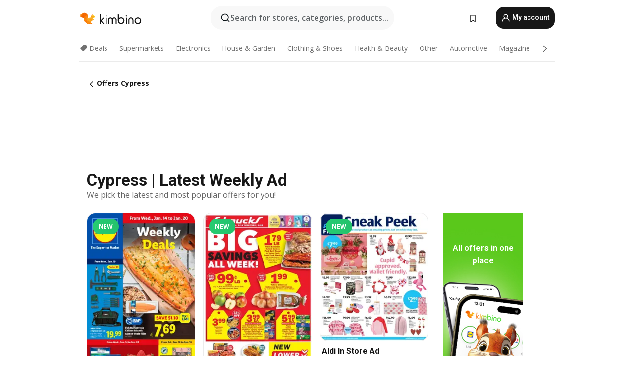

--- FILE ---
content_type: text/html;charset=utf-8
request_url: https://www.kimbino.com/city/cypress-tx/
body_size: 99349
content:
<!DOCTYPE html><html  lang="en-US"><head><meta charset="utf-8">
<meta name="viewport" content="width=device-width, initial-scale=1.0, maximum-scale=5.0, minimum-scale=1.0">
<title>Lowe&#x27;s Manassas - Flyers January 2026 &amp; Weekly Ads</title>
<link rel="preconnect" href="https://fonts.googleapis.com">
<link rel="preconnect" href="https://fonts.gstatic.com" crossorigin>
<link rel="stylesheet" href="https://fonts.googleapis.com/css2?family=Open+Sans:wght@400;600;700&family=Roboto:wght@400;600;700&display=swap">
<style>.iziToast-capsule{backface-visibility:hidden;font-size:0;height:0;transform:translateZ(0);transition:transform .5s cubic-bezier(.25,.8,.25,1),height .5s cubic-bezier(.25,.8,.25,1);width:100%}.iziToast-capsule,.iziToast-capsule *{box-sizing:border-box}.iziToast-overlay{bottom:-100px;display:block;left:0;position:fixed;right:0;top:-100px;z-index:997}.iziToast{background:#ededede6;border-color:#ededede6;clear:both;cursor:default;display:inline-block;font-family:Lato,Tahoma,Arial;font-size:14px;padding:8px 45px 9px 0;pointer-events:all;position:relative;transform:translate(0);width:100%;-webkit-touch-callout:none;min-height:54px;-webkit-user-select:none;-moz-user-select:none;user-select:none}.iziToast>.iziToast-progressbar{background:#fff3;bottom:0;left:0;position:absolute;width:100%;z-index:1}.iziToast>.iziToast-progressbar>div{background:#0000004d;border-radius:0 0 3px 3px;height:2px;width:100%}.iziToast.iziToast-balloon:before{border-left:15px solid transparent;border-radius:0;border-right:0 solid transparent;border-top:10px solid #000;border-top-color:inherit;content:"";height:0;left:auto;position:absolute;right:8px;top:100%;width:0}.iziToast.iziToast-balloon .iziToast-progressbar{bottom:auto;top:0}.iziToast.iziToast-balloon>div{border-radius:0 0 0 3px}.iziToast>.iziToast-cover{background-color:#0000001a;background-position:50% 50%;background-repeat:no-repeat;background-size:100%;bottom:0;height:100%;left:0;margin:0;position:absolute;top:0}.iziToast>.iziToast-close{background:url([data-uri]) no-repeat 50% 50%;background-size:8px;border:0;cursor:pointer;height:100%;opacity:.6;outline:0;padding:0;position:absolute;right:0;top:0;width:42px}.iziToast>.iziToast-close:hover{opacity:1}.iziToast>.iziToast-body{height:auto;margin:0 0 0 15px;min-height:36px;padding:0 0 0 10px;position:relative;text-align:left}.iziToast>.iziToast-body:after{clear:both;content:"";display:table}.iziToast>.iziToast-body .iziToast-texts{display:inline-block;float:left;margin:10px 0 0;padding-right:2px}.iziToast>.iziToast-body .iziToast-inputs{float:left;margin:3px -2px;min-height:19px}.iziToast>.iziToast-body .iziToast-inputs>input:not([type=checkbox]):not([type=radio]),.iziToast>.iziToast-body .iziToast-inputs>select{background:#0000001a;border:0;border-radius:2px;box-shadow:0 0 0 1px #0003;color:#000;display:inline-block;font-size:13px;letter-spacing:.02em;margin:2px;min-height:26px;padding:4px 7px;position:relative}.iziToast>.iziToast-body .iziToast-inputs>input:not([type=checkbox]):not([type=radio]):focus,.iziToast>.iziToast-body .iziToast-inputs>select:focus{box-shadow:0 0 0 1px #0009}.iziToast>.iziToast-body .iziToast-buttons{float:left;margin:4px -2px;min-height:17px}.iziToast>.iziToast-body .iziToast-buttons>a,.iziToast>.iziToast-body .iziToast-buttons>button,.iziToast>.iziToast-body .iziToast-buttons>input:not([type=checkbox]):not([type=radio]){background:#0000001a;border:0;border-radius:2px;color:#000;cursor:pointer;display:inline-block;font-size:12px;letter-spacing:.02em;margin:2px;padding:5px 10px;position:relative}.iziToast>.iziToast-body .iziToast-buttons>a:hover,.iziToast>.iziToast-body .iziToast-buttons>button:hover,.iziToast>.iziToast-body .iziToast-buttons>input:not([type=checkbox]):not([type=radio]):hover{background:#0003}.iziToast>.iziToast-body .iziToast-buttons>a:focus,.iziToast>.iziToast-body .iziToast-buttons>button:focus,.iziToast>.iziToast-body .iziToast-buttons>input:not([type=checkbox]):not([type=radio]):focus{box-shadow:0 0 0 1px #0009}.iziToast>.iziToast-body .iziToast-buttons>a:active,.iziToast>.iziToast-body .iziToast-buttons>button:active,.iziToast>.iziToast-body .iziToast-buttons>input:not([type=checkbox]):not([type=radio]):active{top:1px}.iziToast>.iziToast-body .iziToast-icon{color:#000;display:table;font-size:23px;height:24px;left:0;line-height:24px;margin-top:-12px;position:absolute;top:50%;width:24px}.iziToast>.iziToast-body .iziToast-icon.ico-info{background:url([data-uri]) no-repeat 50% 50%;background-size:85%}.iziToast>.iziToast-body .iziToast-icon.ico-warning{background:url([data-uri]) no-repeat 50% 50%;background-size:85%}.iziToast>.iziToast-body .iziToast-icon.ico-error{background:url([data-uri]) no-repeat 50% 50%;background-size:80%}.iziToast>.iziToast-body .iziToast-icon.ico-success{background:url([data-uri]) no-repeat 50% 50%;background-size:85%}.iziToast>.iziToast-body .iziToast-icon.ico-question{background:url([data-uri]) no-repeat 50% 50%;background-size:85%}.iziToast>.iziToast-body .iziToast-message,.iziToast>.iziToast-body .iziToast-title{float:left;font-size:14px;line-height:16px;padding:0;text-align:left;white-space:normal}.iziToast>.iziToast-body .iziToast-title{color:#000;margin:0}.iziToast>.iziToast-body .iziToast-message{color:#0009;margin:0 0 10px}.iziToast.iziToast-animateInside .iziToast-buttons-child,.iziToast.iziToast-animateInside .iziToast-icon,.iziToast.iziToast-animateInside .iziToast-inputs-child,.iziToast.iziToast-animateInside .iziToast-message,.iziToast.iziToast-animateInside .iziToast-title{opacity:0}.iziToast-target{margin:0 auto;position:relative;width:100%}.iziToast-target .iziToast-capsule{overflow:hidden}.iziToast-target .iziToast-capsule:after{clear:both;content:" ";display:block;font-size:0;height:0;visibility:hidden}.iziToast-target .iziToast-capsule .iziToast{float:left;width:100%}.iziToast-wrapper{display:flex;flex-direction:column;pointer-events:none;position:fixed;width:100%;z-index:99999}.iziToast-wrapper .iziToast.iziToast-balloon:before{border-left:15px solid transparent;border-right:0 solid transparent;border-top:10px solid #000;border-top-color:inherit;left:auto;right:8px}.iziToast-wrapper-bottomLeft{bottom:0;left:0;text-align:left}.iziToast-wrapper-bottomLeft .iziToast.iziToast-balloon:before,.iziToast-wrapper-topLeft .iziToast.iziToast-balloon:before{border-left:0 solid transparent;border-right:15px solid transparent;left:8px;right:auto}.iziToast-wrapper-bottomRight{bottom:0;right:0;text-align:right}.iziToast-wrapper-topLeft{left:0;text-align:left;top:0}.iziToast-wrapper-topRight{right:0;text-align:right;top:0}.iziToast-wrapper-topCenter{left:0;right:0;text-align:center;top:0}.iziToast-wrapper-bottomCenter,.iziToast-wrapper-center{bottom:0;left:0;right:0;text-align:center}.iziToast-wrapper-center{align-items:center;flex-flow:column;justify-content:center;top:0}.iziToast-rtl{direction:rtl;font-family:Tahoma,Lato,Arial;padding:8px 0 9px 45px}.iziToast-rtl .iziToast-cover{left:auto;right:0}.iziToast-rtl .iziToast-close{left:0;right:auto}.iziToast-rtl .iziToast-body{margin:0 16px 0 0;padding:0 10px 0 0;text-align:right}.iziToast-rtl .iziToast-body .iziToast-buttons,.iziToast-rtl .iziToast-body .iziToast-inputs,.iziToast-rtl .iziToast-body .iziToast-message,.iziToast-rtl .iziToast-body .iziToast-texts,.iziToast-rtl .iziToast-body .iziToast-title{float:right;text-align:right}.iziToast-rtl .iziToast-body .iziToast-icon{left:auto;right:0}@media only screen and (min-width:568px){.iziToast-wrapper{padding:10px 15px}.iziToast{border-radius:3px;margin:5px 0;width:auto}.iziToast:after{border-radius:3px;box-shadow:inset 0 -10px 20px -10px #0003,inset 0 0 5px #0000001a,0 8px 8px -5px #00000040;content:"";height:100%;left:0;position:absolute;top:0;width:100%;z-index:-1}.iziToast:not(.iziToast-rtl) .iziToast-cover{border-radius:3px 0 0 3px}.iziToast.iziToast-rtl .iziToast-cover{border-radius:0 3px 3px 0}.iziToast.iziToast-color-dark:after{box-shadow:inset 0 -10px 20px -10px #ffffff4d,0 10px 10px -5px #00000040}.iziToast.iziToast-balloon .iziToast-progressbar{background:0 0}.iziToast.iziToast-balloon:after{box-shadow:0 10px 10px -5px #00000040,inset 0 10px 20px -5px #00000040}.iziToast-target .iziToast:after{box-shadow:inset 0 -10px 20px -10px #0003,inset 0 0 5px #0000001a}}.iziToast.iziToast-theme-dark{background:#565c70;border-color:#565c70}.iziToast.iziToast-theme-dark .iziToast-title{color:#fff}.iziToast.iziToast-theme-dark .iziToast-message{color:#ffffffb3;font-weight:300}.iziToast.iziToast-theme-dark .iziToast-close{background:url([data-uri]) no-repeat 50% 50%;background-size:8px}.iziToast.iziToast-theme-dark .iziToast-icon{color:#fff}.iziToast.iziToast-theme-dark .iziToast-icon.ico-info{background:url([data-uri]) no-repeat 50% 50%;background-size:85%}.iziToast.iziToast-theme-dark .iziToast-icon.ico-warning{background:url([data-uri]) no-repeat 50% 50%;background-size:85%}.iziToast.iziToast-theme-dark .iziToast-icon.ico-error{background:url([data-uri]) no-repeat 50% 50%;background-size:80%}.iziToast.iziToast-theme-dark .iziToast-icon.ico-success{background:url([data-uri]) no-repeat 50% 50%;background-size:85%}.iziToast.iziToast-theme-dark .iziToast-icon.ico-question{background:url([data-uri]) no-repeat 50% 50%;background-size:85%}.iziToast.iziToast-theme-dark .iziToast-buttons>a,.iziToast.iziToast-theme-dark .iziToast-buttons>button,.iziToast.iziToast-theme-dark .iziToast-buttons>input{background:#ffffff1a;color:#fff}.iziToast.iziToast-theme-dark .iziToast-buttons>a:hover,.iziToast.iziToast-theme-dark .iziToast-buttons>button:hover,.iziToast.iziToast-theme-dark .iziToast-buttons>input:hover{background:#fff3}.iziToast.iziToast-theme-dark .iziToast-buttons>a:focus,.iziToast.iziToast-theme-dark .iziToast-buttons>button:focus,.iziToast.iziToast-theme-dark .iziToast-buttons>input:focus{box-shadow:0 0 0 1px #fff9}.iziToast.iziToast-color-red{background:#ffafb4e6;border-color:#ffafb4e6}.iziToast.iziToast-color-orange{background:#ffcfa5e6;border-color:#ffcfa5e6}.iziToast.iziToast-color-yellow{background:#fff9b2e6;border-color:#fff9b2e6}.iziToast.iziToast-color-blue{background:#9ddeffe6;border-color:#9ddeffe6}.iziToast.iziToast-color-green{background:#a6efb8e6;border-color:#a6efb8e6}.iziToast.iziToast-layout2 .iziToast-body .iziToast-message,.iziToast.iziToast-layout2 .iziToast-body .iziToast-texts{width:100%}.iziToast.iziToast-layout3{border-radius:2px}.iziToast.iziToast-layout3:after{display:none}.iziToast .revealIn,.iziToast.revealIn{animation:iziT-revealIn 1s cubic-bezier(.25,1.6,.25,1) both}.iziToast .slideIn,.iziToast.slideIn{animation:iziT-slideIn 1s cubic-bezier(.16,.81,.32,1) both}.iziToast.bounceInLeft{animation:iziT-bounceInLeft .7s ease-in-out both}.iziToast.bounceInRight{animation:iziT-bounceInRight .85s ease-in-out both}.iziToast.bounceInDown{animation:iziT-bounceInDown .7s ease-in-out both}.iziToast.bounceInUp{animation:iziT-bounceInUp .7s ease-in-out both}.iziToast .fadeIn,.iziToast.fadeIn{animation:iziT-fadeIn .5s ease both}.iziToast.fadeInUp{animation:iziT-fadeInUp .7s ease both}.iziToast.fadeInDown{animation:iziT-fadeInDown .7s ease both}.iziToast.fadeInLeft{animation:iziT-fadeInLeft .85s cubic-bezier(.25,.8,.25,1) both}.iziToast.fadeInRight{animation:iziT-fadeInRight .85s cubic-bezier(.25,.8,.25,1) both}.iziToast.flipInX{animation:iziT-flipInX .85s cubic-bezier(.35,0,.25,1) both}.iziToast.fadeOut{animation:iziT-fadeOut .7s ease both}.iziToast.fadeOutDown{animation:iziT-fadeOutDown .7s cubic-bezier(.4,.45,.15,.91) both}.iziToast.fadeOutUp{animation:iziT-fadeOutUp .7s cubic-bezier(.4,.45,.15,.91) both}.iziToast.fadeOutLeft{animation:iziT-fadeOutLeft .5s ease both}.iziToast.fadeOutRight{animation:iziT-fadeOutRight .5s ease both}.iziToast.flipOutX{animation:iziT-flipOutX .7s cubic-bezier(.4,.45,.15,.91) both;backface-visibility:visible!important}.iziToast-overlay.fadeIn{animation:iziT-fadeIn .5s ease both}.iziToast-overlay.fadeOut{animation:iziT-fadeOut .7s ease both}@keyframes iziT-revealIn{0%{opacity:0;transform:scale3d(.3,.3,1)}to{opacity:1}}@keyframes iziT-slideIn{0%{opacity:0;transform:translate(50px)}to{opacity:1;transform:translate(0)}}@keyframes iziT-bounceInLeft{0%{opacity:0;transform:translate(280px)}50%{opacity:1;transform:translate(-20px)}70%{transform:translate(10px)}to{transform:translate(0)}}@keyframes iziT-bounceInRight{0%{opacity:0;transform:translate(-280px)}50%{opacity:1;transform:translate(20px)}70%{transform:translate(-10px)}to{transform:translate(0)}}@keyframes iziT-bounceInDown{0%{opacity:0;transform:translateY(-200px)}50%{opacity:1;transform:translateY(10px)}70%{transform:translateY(-5px)}to{transform:translateY(0)}}@keyframes iziT-bounceInUp{0%{opacity:0;transform:translateY(200px)}50%{opacity:1;transform:translateY(-10px)}70%{transform:translateY(5px)}to{transform:translateY(0)}}@keyframes iziT-fadeIn{0%{opacity:0}to{opacity:1}}@keyframes iziT-fadeInUp{0%{opacity:0;transform:translate3d(0,100%,0)}to{opacity:1;transform:none}}@keyframes iziT-fadeInDown{0%{opacity:0;transform:translate3d(0,-100%,0)}to{opacity:1;transform:none}}@keyframes iziT-fadeInLeft{0%{opacity:0;transform:translate3d(300px,0,0)}to{opacity:1;transform:none}}@keyframes iziT-fadeInRight{0%{opacity:0;transform:translate3d(-300px,0,0)}to{opacity:1;transform:none}}@keyframes iziT-flipInX{0%{opacity:0;transform:perspective(400px) rotateX(90deg)}40%{transform:perspective(400px) rotateX(-20deg)}60%{opacity:1;transform:perspective(400px) rotateX(10deg)}80%{transform:perspective(400px) rotateX(-5deg)}to{transform:perspective(400px)}}@keyframes iziT-fadeOut{0%{opacity:1}to{opacity:0}}@keyframes iziT-fadeOutDown{0%{opacity:1}to{opacity:0;transform:translate3d(0,100%,0)}}@keyframes iziT-fadeOutUp{0%{opacity:1}to{opacity:0;transform:translate3d(0,-100%,0)}}@keyframes iziT-fadeOutLeft{0%{opacity:1}to{opacity:0;transform:translate3d(-200px,0,0)}}@keyframes iziT-fadeOutRight{0%{opacity:1}to{opacity:0;transform:translate3d(200px,0,0)}}@keyframes iziT-flipOutX{0%{transform:perspective(400px)}30%{opacity:1;transform:perspective(400px) rotateX(-20deg)}to{opacity:0;transform:perspective(400px) rotateX(90deg)}}</style>
<style>.iziToast-wrapper .iziToast-capsule .iziToast{font-family:inherit!important;max-width:90%;padding:0 36px 0 0}.iziToast-wrapper .iziToast-capsule .iziToast.iziToast-theme-let-dark{border-radius:29px;font-weight:590;min-height:unset}.iziToast-wrapper .iziToast-capsule .iziToast.iziToast-theme-let-dark:after{box-shadow:none}.iziToast-wrapper .iziToast-capsule .iziToast.iziToast-theme-let-dark:not([class^=iziToast-layout])>.iziToast-body .iziToast-icon{transform:scale(.6666666667)!important}.iziToast-wrapper .iziToast-capsule .iziToast.iziToast-theme-let-dark:not([class^=iziToast-layout])>.iziToast-body .iziToast-buttons>:not([class^=custom-]){background:#ffffff0a;border:.5px solid hsla(0,0%,100%,.08);border-radius:12px;color:#fff;margin:2px 4px}.iziToast-wrapper .iziToast-capsule .iziToast.iziToast-theme-let-dark:not([class^=iziToast-layout])>.iziToast-body .iziToast-buttons>:not([class^=custom-]):active,.iziToast-wrapper .iziToast-capsule .iziToast.iziToast-theme-let-dark:not([class^=iziToast-layout])>.iziToast-body .iziToast-buttons>:not([class^=custom-]):focus{outline:1px solid #fff}.iziToast-wrapper .iziToast-capsule .iziToast.iziToast-theme-let-dark.iziToast-layout2>.iziToast-body:has(.iziToast-icon){padding-left:55px!important}.iziToast-wrapper .iziToast-capsule .iziToast.iziToast-theme-let-dark.iziToast-layout2>.iziToast-body .iziToast-icon{background-color:currentColor;border-radius:999px;color:#ffffff0a;left:8px;outline:12px solid currentColor;transform:unset!important}.iziToast-wrapper .iziToast-capsule .iziToast.iziToast-theme-let-dark.iziToast-layout2>.iziToast-body .iziToast-buttons>*{height:44px;padding:12px 20px}.iziToast-wrapper .iziToast-capsule .iziToast.iziToast-theme-let-dark>.iziToast-body{margin-left:16px;min-height:unset}.iziToast-wrapper .iziToast-capsule .iziToast.iziToast-theme-let-dark>.iziToast-body .iziToast-texts{margin-top:12px}.iziToast-wrapper .iziToast-capsule .iziToast.iziToast-theme-let-dark>.iziToast-body .iziToast-message{margin-bottom:12px!important}.iziToast-wrapper .iziToast-capsule .iziToast.iziToast-theme-let-dark>.iziToast-body .iziToast-buttons{float:right}.iziToast-wrapper .iziToast-capsule .iziToast.iziToast-theme-let-dark>.iziToast-body .iziToast-buttons>*{font-weight:600}.iziToast-wrapper .iziToast-capsule .iziToast.iziToast-theme-let-dark>.iziToast-body .iziToast-buttons>.custom-underline{background:none;border:none;box-shadow:none;color:#fff;outline:none;text-decoration:underline}.iziToast-wrapper .iziToast-capsule .iziToast.iziToast-theme-let-dark>.iziToast-body .iziToast-buttons>.custom-outline{background:none;border:.5px solid hsla(0,0%,100%,.08);border-radius:16px;color:#fff}.iziToast-wrapper .iziToast-capsule .iziToast.iziToast-theme-let-dark>.iziToast-body .iziToast-buttons>.custom-white{background:#fff;border-radius:16px;color:#2c2c2c}.iziToast-wrapper .iziToast-capsule .iziToast.iziToast-theme-let-dark>.iziToast-close{background:url(/images/toaster/icons/close.svg) no-repeat 50%;right:16px;width:16px}.iziToast-wrapper .iziToast-capsule .iziToast.iziToast-theme-let-dark>.iziToast-progressbar{left:50%;transform:translate(-50%);width:calc(100% - 40px)}body .iziToast-wrapper-bottomCenter{bottom:16px}body:has(.shop-subscription-banner-bottom) .iziToast-wrapper-bottomCenter{bottom:75px}</style>
<style>.svg-sprite[data-v-2d20a859]{fill:currentColor}</style>
<style>.rating[data-v-cc504407]{flex-wrap:nowrap;gap:5px}.rating .stars[data-v-cc504407]{background-image:url(/images/icons/star.svg);height:14px}.rating .reviews[data-v-cc504407]{color:#0a1217;display:-webkit-box;font-size:10px;font-weight:400;line-height:1.4;opacity:.66;-webkit-box-orient:vertical;-webkit-line-clamp:1;line-clamp:1;overflow:hidden;text-overflow:ellipsis}</style>
<style>.mobile-app-banner[data-v-c441a9db]{background-color:#fff;border-bottom:.5px solid #f2f2f7;height:58px;overflow:hidden;position:relative;z-index:20}@media (min-width:992px){.mobile-app-banner[data-v-c441a9db]{display:none}}.mobile-app-banner .content[data-v-c441a9db]{gap:8px;overflow:hidden;padding:2px 8px 2px 14px}.mobile-app-banner .content>.cta[data-v-c441a9db]{gap:10px;min-width:0;overflow:hidden}.mobile-app-banner .content>.cta .text[data-v-c441a9db]{overflow:hidden}.mobile-app-banner .content>.cta .text p[data-v-c441a9db]{color:#000;margin:0;overflow:hidden;text-overflow:ellipsis;white-space:nowrap}.mobile-app-banner .content>.cta .text p[data-v-c441a9db]:first-of-type{font-size:14px;font-weight:500;letter-spacing:-.4px}.mobile-app-banner .content>.cta .text p[data-v-c441a9db]:nth-of-type(2){font-size:12px;font-weight:400;letter-spacing:-.6px;opacity:.6}.mobile-app-banner .content .app-icon[data-v-c441a9db]{aspect-ratio:1;border:.5px solid #e5e5ea;border-radius:12px;min-width:50px}.mobile-app-banner .content .store-link[data-v-c441a9db]{background-color:#0074e5;border-radius:999px;color:#fff;font-size:14px;font-weight:600;height:30px;padding:0 17px;transition:filter .25s ease-in}.mobile-app-banner .content .store-link[data-v-c441a9db]:hover{filter:brightness(.9)}.mobile-app-banner .content .close-icon[data-v-c441a9db]{transition:transform .5s ease-in}.mobile-app-banner .content .close-icon[data-v-c441a9db]:hover{transform:scale(1.2)}.mobile-app-banner .content .close-icon[data-v-c441a9db],.mobile-app-banner .content .store-link[data-v-c441a9db]{cursor:pointer}</style>
<style>.search-button[data-v-c2f4e54d]{align-items:center;-webkit-appearance:none;-moz-appearance:none;appearance:none;background:#f8f8f8;border:none;border-radius:999px;color:#0a1217a8;display:flex;font-size:14px;font-weight:600;gap:8px;justify-content:space-between;max-height:36px;min-width:0;padding:8px 24px 8px 12px;position:relative;-webkit-user-select:none;-moz-user-select:none;user-select:none}@media (min-width:590px){.search-button[data-v-c2f4e54d]{font-size:16px;max-height:48px;min-width:300px;padding:12px 12px 12px 20px}}.search-button[data-v-c2f4e54d] svg{flex:1 0 20px;fill:#0a1217;max-width:20px}.search-button .try-to-search[data-v-c2f4e54d]{flex:1;overflow:hidden;text-align:left;text-overflow:ellipsis;white-space:nowrap}</style>
<style>input[data-v-6631adb9]{-webkit-appearance:none;-moz-appearance:none;appearance:none;background:none;border:none;color:#666;font-size:16px;font-weight:600;height:44px;outline:none;padding:0;width:100%}input[data-v-6631adb9]::-moz-placeholder{color:#0a1217a8}input[data-v-6631adb9]::placeholder{color:#0a1217a8}</style>
<style>.nuxt-icon{height:1em;margin-bottom:.125em;vertical-align:middle;width:1em}.nuxt-icon--fill,.nuxt-icon--fill *{fill:currentColor}</style>
<style>.loader-wrapper[data-v-d1e05baa]{align-items:center;display:flex;font-size:16px;font-weight:600;gap:6px;width:100%}.loader-wrapper .loader[data-v-d1e05baa]{animation:spin-d1e05baa 1.2s linear infinite;border:4px solid #f8f8f8;border-radius:50%;border-top-color:#5dbd20;height:24px;text-align:center;width:24px}@keyframes spin-d1e05baa{0%{transform:rotate(0)}to{transform:rotate(1turn)}}.city-picker-input[data-v-d1e05baa]{align-items:center;background:#f8f8f8;border-radius:999px;color:#0a1217a8;cursor:pointer;display:flex;font-size:14px;font-weight:600;gap:8px;max-height:36px;padding:8px 12px;position:relative;-webkit-user-select:none;-moz-user-select:none;user-select:none}.city-picker-input[data-v-d1e05baa]:has(.action-btn){padding-right:8px}@media (min-width:590px){.city-picker-input[data-v-d1e05baa]:has(.action-btn){padding-right:12px}}@media (min-width:590px){.city-picker-input[data-v-d1e05baa]{font-size:16px;max-height:48px;padding:12px 20px}}.city-picker-input .dummy-city[data-v-d1e05baa]{max-width:20vw;min-width:35px;overflow:hidden;text-overflow:ellipsis;white-space:nowrap}.city-picker-input .arrow[data-v-d1e05baa]{color:#0a1217;font-size:20px}.action-btn[data-v-d1e05baa]{align-items:center;-webkit-appearance:none;-moz-appearance:none;appearance:none;background:#0a1217;border:none;border-radius:12px;color:#fff;cursor:pointer;display:flex;font-size:12px;height:28px;margin-left:4px;padding:0 8px}@media (min-width:590px){.action-btn[data-v-d1e05baa]{height:32px}}.clear-btn[data-v-d1e05baa]{-webkit-appearance:none;-moz-appearance:none;appearance:none;background:none;border:none;color:#666;padding:0}</style>
<style>.notification-bell-holder[data-v-25c254b0]{height:24px;margin-left:1rem;position:relative;top:1px;width:24px}.notification-bell-holder .notification-bell[data-v-25c254b0]{--animationDuration:var(--6f9ae1d4);--width:0;--clipPath:0;clip-path:inset(var(--clipPath));cursor:pointer;flex-shrink:0;position:relative;text-align:center;transition:all var(--animationDuration);width:var(--width)}.notification-bell-holder .notification-bell.shown[data-v-25c254b0]{--clipPath:-10px;--width:24px}.notification-bell-holder .notification-bell.shown .notifications[data-v-25c254b0]{--countScale:1}.notification-bell-holder .notification-bell .icon[data-v-25c254b0]{height:21px;transform-origin:top center;transition:transform 1.5s;width:18px;will-change:transform}.notification-bell-holder .notification-bell .icon[data-v-25c254b0] path{fill:var(--357562ee)}.notification-bell-holder .notification-bell .icon.ringing[data-v-25c254b0]{animation:ring-25c254b0 var(--animationDuration) ease-in-out var(--0310a2f4)}.notification-bell-holder .notification-bell .notifications[data-v-25c254b0]{--countScale:0;align-items:center;background-color:#ff3b30;border:1.5px solid;border-radius:50%;color:#fff;display:flex;height:16px;justify-content:center;position:absolute;right:-3px;top:-3px;transform:scale(var(--countScale));transition:transform var(--animationDuration);width:16px;will-change:transform}.notification-bell-holder .notification-bell .notifications .count[data-v-25c254b0]{font-family:Roboto,sans-serif;font-size:10px;font-weight:700;position:relative;top:.5px}@keyframes ring-25c254b0{0%{transform:rotate(0)}25%{transform:rotate(15deg)}50%{transform:rotate(0)}75%{transform:rotate(-15deg)}to{transform:rotate(0)}}</style>
<style>.nav-bookmarks[data-v-8ef6e452]{min-width:36px;padding:6px}@media (min-width:992px){.nav-bookmarks[data-v-8ef6e452]{padding:12px}}.nav-bookmarks[data-v-8ef6e452]:after{background-color:red;border-radius:50%;content:"";display:inline-block;height:8px;opacity:0;position:absolute;right:6px;top:5px;transition:opacity .25s linear;width:8px}@media (min-width:992px){.nav-bookmarks[data-v-8ef6e452]:after{right:7px;top:8px}}.nav-bookmarks.has-entries[data-v-8ef6e452]:after{animation:showDot-8ef6e452 1s 1s forwards}.nav-bookmarks.pulsate[data-v-8ef6e452]:after{animation:pulsate-8ef6e452 2s 1s;opacity:1}.nav-bookmarks svg[data-v-8ef6e452]{color:#111;font-size:20px}@keyframes showDot-8ef6e452{0%{opacity:0}to{opacity:1}}@keyframes pulsate-8ef6e452{0%{transform:scale(1)}25%{transform:scale(1.35)}50%{transform:scale(1)}75%{transform:scale(1.35)}to{opacity:1}}</style>
<style>.dropdowns .dropdown-mobile-holder[data-v-2d208b90]{background:#fff;display:block;height:100vh;padding-top:8px;position:fixed;right:0;text-align:left;top:0;transform-origin:right;width:100vw;z-index:50}@media (min-width:590px){.dropdowns .dropdown-mobile-holder[data-v-2d208b90]{width:300px}}.dropdowns .dropdown-holder[data-v-2d208b90]{left:0;margin-top:0;position:absolute;transform:translateZ(0);z-index:100}.dropdowns .dropdown-holder.slide-enter-active[data-v-2d208b90],.dropdowns .dropdown-holder.slide-leave-active[data-v-2d208b90]{transition:opacity .3s,margin-top .3s}.dropdowns .dropdown-holder.slide-enter-from[data-v-2d208b90],.dropdowns .dropdown-holder.slide-leave-to[data-v-2d208b90]{left:0;margin-top:15px;opacity:0}.dropdowns .dropdown-holder .dropdown-tip[data-v-2d208b90]{background:#fff;bottom:0;clip-path:polygon(50% 0,0 100%,100% 100%);height:15px;left:0;position:absolute;transform:translateY(100%);width:20px}.dropdowns .dropdown-holder .dropdown-content[data-v-2d208b90]{background:#fff;border-radius:5px;bottom:-14px;box-shadow:0 3px 10px #0000001a;display:block;left:0;position:absolute;transform:translateY(100%)}</style>
<style>.header-account-dropdown[data-v-23608a5b]{margin:0 .5rem 0 1rem}@media (min-width:992px){.header-account-dropdown[data-v-23608a5b]{margin-left:1.5rem}.header-account-dropdown__account[data-v-23608a5b]{align-items:center;background-color:#f5f5f57a;border:.5px solid #f2f2f7;border-radius:12px;color:#fff;cursor:pointer;display:flex;height:36px;justify-content:center;line-height:45px;text-align:center;transition:all .25s;width:36px}.header-account-dropdown__account[data-v-23608a5b]:hover{box-shadow:0 2px 8px #0000000a;filter:brightness(.95)}}.header-account-dropdown__account .user[data-v-23608a5b]{font-size:20px;margin-bottom:0;position:relative}@media (min-width:992px){.header-account-dropdown__account .user[data-v-23608a5b]{top:-1px}}.header-account-dropdown__account .user[data-v-23608a5b] path{fill:#0a1217}.header-account-dropdown__dropdown[data-v-23608a5b]{color:#666;font-family:Roboto,sans-serif;font-size:14px;font-weight:400;padding:1rem 0;width:100%}@media (min-width:590px){.header-account-dropdown__dropdown[data-v-23608a5b]{width:250px}}.header-account-dropdown__dropdown>div[data-v-23608a5b]{background-color:#fff}.header-account-dropdown__dropdown>div[data-v-23608a5b]:hover{color:#0a1217;filter:brightness(.95)}.header-account-dropdown__dropdown .number[data-v-23608a5b]{background-color:#171717;border-radius:50%;color:#fff;font-size:10px;height:18px;line-height:18px;text-align:center;width:18px}.header-account-dropdown__dropdown a[data-v-23608a5b],.header-account-dropdown__dropdown button[data-v-23608a5b]{color:currentColor;display:inline-block;padding:8px 15px 8px 25px;width:100%}.header-account-dropdown__dropdown a.orange[data-v-23608a5b],.header-account-dropdown__dropdown button.orange[data-v-23608a5b]{border:none;color:#f96a01;font-weight:700;overflow:hidden;text-overflow:ellipsis}.header-account-dropdown__dropdown a.orange span[data-v-23608a5b],.header-account-dropdown__dropdown button.orange span[data-v-23608a5b]{color:currentColor;font-size:12px;font-weight:400}.header-account-dropdown__dropdown .logout-btn[data-v-23608a5b]{-webkit-appearance:none;-moz-appearance:none;appearance:none;background:#fff;border:none;color:#0a1217;font-weight:600;overflow:hidden;text-align:left;text-overflow:ellipsis}</style>
<style>.button[data-v-ff603878]{background:#5dbd20;border:2px solid #5dbd20;border-radius:12px;box-sizing:border-box;-moz-box-sizing:border-box;color:#fff;cursor:pointer;display:inline-block;font-weight:700;height:-moz-max-content;height:max-content;line-height:1.2em;min-height:44px;padding:.5em 5em;transition:all .2s}.button[data-v-ff603878]:focus,.button[data-v-ff603878]:hover{color:#fff;outline:transparent}.button[data-v-ff603878]:hover{background:#70b653;border-color:#70b653}.button.white[data-v-ff603878]{border:2px solid #fff}.button.white[data-v-ff603878]:hover{background:#818181;border-color:#fff}.button.primary[data-v-ff603878]{background:#171717;border-color:#171717}.button.primary[data-v-ff603878]:hover{background:#313131;border-color:#313131}.button .arrow[data-v-ff603878]{margin:0 -.75rem 4px 1rem;transform:rotate(90deg)}.button.red[data-v-ff603878]{background:red;border-color:red}.button.red[data-v-ff603878]:hover{background:#f33;border-color:#f33}.button.orange[data-v-ff603878]{background:#f96a01;border-color:#f96a01}.button.orange[data-v-ff603878]:hover{background:#fe872f;border-color:#fe872f}.button.orange.outline[data-v-ff603878]{background:#fff;color:#f96a01}.button.orange.outline[data-v-ff603878]:hover{background:#f96a01;border-color:#f96a01;color:#fff}.button.green.outline[data-v-ff603878]{background:#fff;color:#5dbd20}.button.green.outline[data-v-ff603878]:hover{background:#5dbd20;color:#fff}.button.grey[data-v-ff603878]{background:#9d9d9d;border-color:#9d9d9d}.button.grey[data-v-ff603878]:hover{background:#b1b1b1;border-color:#b1b1b1}.button.grey.outline[data-v-ff603878]{background:transparent;border:2px solid #9d9d9d;color:#9d9d9d}.button.grey.outline[data-v-ff603878]:hover{background:#9d9d9d;color:#fff}.button.light-grey[data-v-ff603878]{background:#f5f5f5;border-color:#f5f5f5;color:#0a1217}.button.light-grey[data-v-ff603878]:hover{background:#e1e1e1;border-color:#e1e1e1}.button.light-grey.outline[data-v-ff603878]{background:transparent;border:2px solid #f5f5f5;color:#0a1217}.button.light-grey.outline[data-v-ff603878]:hover{background:#f5f5f5;color:#0a1217}.button.blue[data-v-ff603878]{background:#3b5998;border-color:#3b5998;color:#fff}.button.blue[data-v-ff603878]:hover{background:#344e86;border-color:#344e86}.button.google-login[data-v-ff603878]{background:#fff;border-color:#9d9d9d;color:#9d9d9d}.button.google-login[data-v-ff603878]:hover{background:#9d9d9d;color:#fff}.button.google-login:hover img[data-v-ff603878]{filter:brightness(0) invert(1)}.button.mustard[data-v-ff603878]{background:#f3a116;border-color:#f3a116}.button.mustard[data-v-ff603878]:hover{background:#f5b547;border-color:#f5b547}.button.slim[data-v-ff603878]{padding:.5em 2em}.button.no-wrap[data-v-ff603878]{white-space:nowrap}.button.block[data-v-ff603878]{display:block;padding-left:.5em;padding-right:.5em;text-align:center;width:100%}.button.text-left[data-v-ff603878],.button.text-right[data-v-ff603878]{text-align:left}.button.icon[data-v-ff603878]{align-items:center;border-radius:50%;display:flex;height:40px;justify-content:center;min-height:0;padding:0;width:40px}.button.compact[data-v-ff603878]{height:26px;width:26px}.button.disabled[data-v-ff603878]{opacity:.6}.button.shadow[data-v-ff603878]{box-shadow:0 7px 10px #00000065}</style>
<style>.inputs-desktop[data-v-0710b1f5]{gap:12px;width:60%}#header-main-toolbar .toolbar-desktop[data-v-0710b1f5]{background:#fff!important;height:72px;position:fixed;width:100vw;z-index:10}#header-main-toolbar .toolbar-desktop__holder[data-v-0710b1f5]{align-items:center;display:flex;height:100%;justify-content:space-between}#header-main-toolbar .toolbar-desktop .account-icon[data-v-0710b1f5]{height:20px;width:20px}#header-main-toolbar .toolbar-desktop .account-btn[data-v-0710b1f5]{-webkit-backdrop-filter:blur(15px);backdrop-filter:blur(15px);border-radius:16px;font-size:14px;font-weight:600;padding:0 8px}#header-main-toolbar .toolbar-desktop__toolbar-icons[data-v-0710b1f5]{align-items:center;color:#9d9d9d;display:flex;font-family:Roboto,sans-serif;font-size:14px;font-weight:700}#header-main-toolbar .toolbar-desktop__toolbar-icons div[data-v-0710b1f5],#header-main-toolbar .toolbar-desktop__toolbar-icons>button[data-v-0710b1f5]{cursor:pointer}#header-main-toolbar .toolbar-mobile[data-v-0710b1f5]{background:#fff;box-shadow:0 3px 10px #0000001a;position:fixed;transition:.3s ease-in-out;width:100vw;z-index:10}#header-main-toolbar .toolbar-mobile__holder[data-v-0710b1f5]{display:flex;gap:8px;min-height:92px}#header-main-toolbar .toolbar-mobile__top-row[data-v-0710b1f5]{align-items:center;display:flex;flex-direction:row;justify-content:space-between;width:100%}#header-main-toolbar .toolbar-mobile__menu[data-v-0710b1f5]{cursor:pointer}#header-main-toolbar .toolbar-mobile__menu[data-v-0710b1f5] path{fill:#0a1217}#header-main-toolbar .toolbar-mobile__icons[data-v-0710b1f5]{align-items:center;display:flex}#header-main-toolbar .toolbar-mobile__icons svg[data-v-0710b1f5]{font-size:20px}#header-main-toolbar .toolbar-mobile__icons .user[data-v-0710b1f5] path{fill:#0a1217}#header-main-toolbar .toolbar-mobile__icons>div[data-v-0710b1f5]{align-items:center;display:flex;justify-content:center;padding:6px;width:40px}#header-main-toolbar .toolbar-mobile__bottom-row[data-v-0710b1f5]{background:#fff;font-size:11px}#header-main-toolbar .toolbar-mobile__bottom-row.hidden-branches-height[data-v-0710b1f5]{height:0}#header-main-toolbar .toolbar-mobile__bottom-row .on[data-v-0710b1f5]{overflow:hidden;text-overflow:ellipsis;white-space:nowrap}#header-main-toolbar .toolbar-mobile__bottom-row .green[data-v-0710b1f5]{color:#5dbd20}#header-main-toolbar .toolbar-mobile__bottom-row svg[data-v-0710b1f5]{vertical-align:sub}#header-main-toolbar .toolbar-mobile__bottom-row .inputs[data-v-0710b1f5]{gap:8px}</style>
<style>.navbar-desktop-submenu[data-v-5556c928]{background:#f5f5f5;border-top:16px solid #fff;color:#fff;cursor:default;display:none;height:auto;padding:1em 0 1.5em;position:absolute;top:100%;width:100%;z-index:9}.navbar-desktop-submenu.show[data-v-5556c928]{display:block}.navbar-desktop-submenu__body[data-v-5556c928]{color:#666;font-size:.75em;font-weight:600;height:100%;-webkit-user-select:none;-moz-user-select:none;user-select:none}.navbar-desktop-submenu__body__shop-list[data-v-5556c928]{flex:1;font-family:Roboto,sans-serif;gap:8px}.navbar-desktop-submenu__body__shop-list a[data-v-5556c928]{color:currentColor}.navbar-desktop-submenu__body__shop-list a[data-v-5556c928]:focus,.navbar-desktop-submenu__body__shop-list a[data-v-5556c928]:hover{color:#0a1217;outline:none;text-decoration:underline}.navbar-desktop-submenu__body__shop-list__heading[data-v-5556c928]{color:#0a1217a8;font-weight:400}.navbar-desktop-submenu__body__shop-list__shop-links__shop-col[data-v-5556c928]{gap:4px}.navbar-desktop-submenu__body__shop-list__category-link[data-v-5556c928]{font-size:1.1667em;font-weight:700;text-decoration:underline}</style>
<style>.navbar-holder[data-v-e2edcd88]{background:#fff;display:none;position:fixed;top:72px;transition:.6s ease-in-out;width:100%;z-index:8}@media (min-width:992px){.navbar-holder[data-v-e2edcd88]{display:block}}.navbar-holder.scrolled-up[data-v-e2edcd88]{top:-300px}.navbar-holder .navbar-desktop[data-v-e2edcd88]{border-bottom:.5px solid rgba(0,0,0,.08);display:none;min-height:52px;white-space:nowrap}@media (min-width:992px){.navbar-holder .navbar-desktop[data-v-e2edcd88]{align-items:center;display:flex;justify-content:center}}.navbar-holder .navbar-desktop__arrow-left[data-v-e2edcd88],.navbar-holder .navbar-desktop__arrow-right[data-v-e2edcd88]{cursor:pointer;height:0;padding:0;transition:width .25s,height .25s,filter .25s,padding .25s;width:0;z-index:5}.navbar-holder .navbar-desktop__arrow-left[data-v-e2edcd88]:hover,.navbar-holder .navbar-desktop__arrow-right[data-v-e2edcd88]:hover{fill:#0a1217}.navbar-holder .navbar-desktop__arrow-left.shown[data-v-e2edcd88],.navbar-holder .navbar-desktop__arrow-right.shown[data-v-e2edcd88]{height:35px;padding:0 10px;width:40px}.navbar-holder .navbar-desktop__arrow-left[data-v-e2edcd88]{background:#fff;transform:rotate(90deg)}.navbar-holder .navbar-desktop__arrow-right[data-v-e2edcd88]{background:#fff;transform:rotate(-90deg)}.navbar-holder .navbar-desktop nav[data-v-e2edcd88]{border:none;display:flex;flex:1;margin:0;overflow-y:hidden;padding:0;position:relative;-ms-overflow-style:none;overflow:-moz-scrollbars-none;scrollbar-width:none}.navbar-holder .navbar-desktop nav[data-v-e2edcd88]::-webkit-scrollbar{display:none}.navbar-holder .navbar-desktop nav .offers-category[data-v-e2edcd88] svg{font-size:18px;margin-right:2px;position:relative;top:-2px}.navbar-holder .navbar-desktop a[data-v-e2edcd88]{border-bottom:0 solid transparent;color:#707070;display:inline-block;font-size:14px;font-weight:400;line-height:52px;margin-right:1.7em;position:relative}.navbar-holder .navbar-desktop a[data-v-e2edcd88]:after{background:transparent;bottom:0;content:"";height:2px;left:0;position:absolute;width:100%}.navbar-holder .navbar-desktop a.router-link-active[data-v-e2edcd88],.navbar-holder .navbar-desktop a.submenu-active[data-v-e2edcd88],.navbar-holder .navbar-desktop a[data-v-e2edcd88]:focus,.navbar-holder .navbar-desktop a[data-v-e2edcd88]:hover{color:#0a1217!important}.navbar-holder .navbar-desktop a.router-link-active[data-v-e2edcd88]:after,.navbar-holder .navbar-desktop a.submenu-active[data-v-e2edcd88]:after,.navbar-holder .navbar-desktop a[data-v-e2edcd88]:focus:after,.navbar-holder .navbar-desktop a[data-v-e2edcd88]:hover:after{background-color:#171717}.navbar-holder .navbar-desktop a.router-link-active[data-v-e2edcd88]{font-weight:600}.navbar-holder .navbar-desktop a[data-v-e2edcd88]:focus{outline:none}.navbar-holder .navbar-desktop a.event[data-v-e2edcd88],.navbar-holder .navbar-desktop a.special-offers[data-v-e2edcd88]{color:#707070;font-size:14px}.navbar-holder .navbar-desktop a.special-offers.router-link-exact-active[data-v-e2edcd88]{color:#f96a01!important}.navbar-holder .navbar-desktop a.special-offers.router-link-exact-active[data-v-e2edcd88]:after{background-color:#f96a01}</style>
<style>.navbar-links[data-v-240bc567]{line-height:3em}.navbar-links.submenu[data-v-240bc567]{padding-top:50px}.navbar-links a[data-v-240bc567],.navbar-links span[data-v-240bc567]{align-items:center;color:#666;cursor:pointer;display:flex;font-size:14px;justify-content:space-between}.navbar-links a svg[data-v-240bc567],.navbar-links span svg[data-v-240bc567]{height:16px;transform:rotate(270deg);width:16px}.navbar-links a.event[data-v-240bc567],.navbar-links span.event[data-v-240bc567]{color:#707070!important}.navbar-links a.special-offers[data-v-240bc567],.navbar-links span.special-offers[data-v-240bc567]{color:#707070;gap:2px;justify-content:flex-start}.navbar-links a.special-offers span[data-v-240bc567],.navbar-links span.special-offers span[data-v-240bc567]{color:inherit}.navbar-links a.special-offers[data-v-240bc567] svg,.navbar-links span.special-offers[data-v-240bc567] svg{transform:none}</style>
<style>.navbar-account .link[data-v-9d90c20f],.navbar-account a[data-v-9d90c20f]{color:#5dbd20;font-size:13px}.navbar-account p[data-v-9d90c20f]{font-size:11px;margin:0}.navbar-account .bigger[data-v-9d90c20f]{color:#666;display:block;font-size:16px;font-weight:700}.navbar-account .bigger svg[data-v-9d90c20f]{vertical-align:baseline}.navbar-account h3[data-v-9d90c20f]{color:#171717;font-size:23px}@media (min-width:590px){.navbar-account h3[data-v-9d90c20f]{cursor:pointer}}.navbar-account hr[data-v-9d90c20f]{border:0;border-top:1px solid #d6d6d6;margin:1em 0}</style>
<style>.navbar-footer[data-v-5b40f3fd]{align-items:flex-start;display:flex;flex-direction:column}.navbar-footer__app-holder[data-v-5b40f3fd]{display:flex;flex-direction:column;justify-content:space-between;margin-top:1em;width:210px}.navbar-footer__app-button[data-v-5b40f3fd]{margin-bottom:12px;max-width:100px!important}.navbar-footer__app-button[data-v-5b40f3fd] img{height:28px}.navbar-footer__socials[data-v-5b40f3fd]{display:flex;gap:15px;justify-content:flex-start;margin-bottom:100px;margin-top:20px;width:120px}.navbar-footer__socials a[data-v-5b40f3fd]{color:#9d9d9d!important;height:24px}.navbar-footer__socials a[data-v-5b40f3fd]:hover{color:#5dbd20!important}</style>
<style>.navbar-mobile[data-v-1c708ec3]{background:#000000b3;display:flex;flex-direction:column;height:100vh;position:fixed;width:100vw;z-index:41}.navbar-mobile.linear[data-v-1c708ec3]{background:linear-gradient(90deg,#000000b3 0,#000000b3 calc(100vw - 250px),#fff calc(100vw - 250px),#fff)}.navbar-mobile__body[data-v-1c708ec3]{height:100vh;overflow-y:scroll;position:absolute;right:0;width:inherit}.navbar-mobile__body.no-scroll[data-v-1c708ec3]{overflow-y:hidden}.navbar-mobile__shadow[data-v-1c708ec3]{height:100vh;position:fixed;width:calc(100vw - 250px);z-index:50}@media (min-width:590px){.navbar-mobile__shadow[data-v-1c708ec3]{width:calc(100vw - 300px)}}.navbar-mobile__menu-holder[data-v-1c708ec3]{background:#fff;box-sizing:border-box;-moz-box-sizing:border-box;flex-grow:1;min-height:100vh;min-width:250px;overflow-y:scroll;padding:8px 5px 0;position:absolute;right:0;text-align:right;top:0;transform-origin:right;z-index:50}@media (min-width:590px){.navbar-mobile__menu-holder[data-v-1c708ec3]{height:100vh;width:300px}}.navbar-mobile__menu-holder .close-menu[data-v-1c708ec3]{background:#fff;color:#9d9d9d;cursor:pointer;display:block;height:50px;line-height:36px;padding:8px 20px 0 0;position:fixed;right:0;top:0;width:250px;z-index:inherit}@media (min-width:590px){.navbar-mobile__menu-holder .close-menu[data-v-1c708ec3]{width:300px}}.navbar-mobile__menu-holder .close-menu.scrolled[data-v-1c708ec3]{box-shadow:0 3px 10px #0000001a;transition:all .2s}.navbar-mobile__nav-holder[data-v-1c708ec3]{background:#fff;display:flex;flex-flow:column;justify-content:flex-start;margin-top:42px;overflow-y:overlay;text-align:left}@media (min-width:590px){.navbar-mobile__nav-holder[data-v-1c708ec3]{min-height:100%}}.navbar-mobile__nav-holder nav[data-v-1c708ec3]{background:#fff}.navbar-mobile__nav-holder nav h4[data-v-1c708ec3]{font-family:Open Sans;overflow:hidden;text-overflow:ellipsis;white-space:nowrap}.navbar-mobile__nav-holder nav h4 svg[data-v-1c708ec3]{height:16px;margin-bottom:2px;transform:rotate(90deg);width:16px}.navbar-mobile__nav-holder[data-v-1c708ec3] hr,.navbar-mobile__nav-holder hr[data-v-1c708ec3]{border:0;border-top:1px solid #d6d6d6;margin:1em 0}.navbar-mobile__submenu[data-v-1c708ec3]{background:#fff;margin-top:50px;min-height:100vh;padding-left:20px;position:absolute;right:15px;top:0;width:235px}@media (min-width:590px){.navbar-mobile__submenu[data-v-1c708ec3]{width:275px}}.navbar-mobile__submenu-header[data-v-1c708ec3]{background:#fff;position:absolute;transform:translate(0);width:210px}@media (min-width:590px){.navbar-mobile__submenu-header[data-v-1c708ec3]{width:250px}}.navbar-mobile__submenu-header.scrolled[data-v-1c708ec3]{position:fixed}.navbar-mobile__submenu-header.scrolled hr[data-v-1c708ec3]{margin-bottom:.5em}.slide-enter-active[data-v-1c708ec3],.slide-leave-active[data-v-1c708ec3]{transition:all var(--0cff5e08) ease-in-out}.slide-enter-from[data-v-1c708ec3],.slide-leave-to[data-v-1c708ec3]{transform:translate(300px)}.menu-hide-enter-active[data-v-1c708ec3],.menu-hide-leave-active[data-v-1c708ec3]{transition:all var(--86cf7348) ease-in-out}.menu-hide-enter-from[data-v-1c708ec3],.menu-hide-leave-to[data-v-1c708ec3]{opacity:0;transform:translate(-300px) scaleY(0);transform-origin:right}.submenu-slide-enter-active[data-v-1c708ec3],.submenu-slide-leave-active[data-v-1c708ec3]{transition:all var(--0cff5e08) ease-in-out}.submenu-slide-enter-from[data-v-1c708ec3],.submenu-slide-leave-to[data-v-1c708ec3]{transform:translate(300px);transform-origin:top}</style>
<style>.shop-header[data-v-6801b5c0]{align-items:center;align-self:stretch;display:flex;height:56px;justify-content:space-between;padding:0}.shop-header .shop-header-left[data-v-6801b5c0]{align-items:center;display:flex;flex:1;gap:12px;min-width:0}.shop-header .shop-logo[data-v-6801b5c0]{align-items:center;aspect-ratio:1/1;border:.5px solid rgba(0,0,0,.15);border-radius:8px;display:flex;height:32px;justify-content:center;overflow:hidden;width:32px}.shop-header .shop-logo img[data-v-6801b5c0]{max-height:90%;max-width:90%;-o-object-fit:contain;object-fit:contain}.shop-header .shop-name[data-v-6801b5c0]{align-items:center;color:#171717;display:block;font-size:14px;font-weight:700;line-height:20px;margin:0;overflow:hidden;text-overflow:ellipsis;white-space:nowrap}.shop-header .action-btn[data-v-6801b5c0]{align-items:center;background:#171717;border:0;border-radius:12px;color:#fff;display:flex;font-size:12px;font-weight:600;gap:4px;justify-content:center;letter-spacing:0;line-height:16px;padding:8px 12px}.shop-header .arrow[data-v-6801b5c0]{cursor:pointer}</style>
<style>.tooltip-wrapper.fade-enter-active[data-v-b6f1a0fb],.tooltip-wrapper.fade-leave-active[data-v-b6f1a0fb]{transition:opacity .3s}.tooltip-wrapper.fade-enter-from[data-v-b6f1a0fb],.tooltip-wrapper.fade-leave-to[data-v-b6f1a0fb]{opacity:0}.tooltip-wrapper .text[data-v-b6f1a0fb]{border-radius:3px;font-size:12px;font-weight:700;margin-right:8px;overflow-x:hidden;padding:.4em .65em;pointer-events:none;position:absolute;right:100%;top:50%;transform:translateY(-50%);white-space:nowrap}.tooltip-wrapper .text[data-v-b6f1a0fb] :after{border-bottom:.6em solid transparent;border-top:.6em solid transparent;content:"";height:0;position:absolute;right:-6px;top:5px;width:0}.tooltip-wrapper.grey .text[data-v-b6f1a0fb]{background:#f4f4f4;color:#9d9d9d}.tooltip-wrapper.grey .text[data-v-b6f1a0fb] :after{border-left:.6em solid #f4f4f4}.tooltip-wrapper.green .text[data-v-b6f1a0fb]{background:#5dbd20;color:#fff}.tooltip-wrapper.green .text[data-v-b6f1a0fb] :after{border-left:.6em solid #5dbd20}.tooltip-wrapper.orange .text[data-v-b6f1a0fb]{background:#f96a01;color:#fff}.tooltip-wrapper.orange .text[data-v-b6f1a0fb] :after{border-left:.6em solid #f96a01}</style>
<style>.icon-menu-holder[data-v-bbb63ce7]{position:absolute;right:0;top:-2.5px;z-index:80}@media (min-width:590px){.icon-menu-holder[data-v-bbb63ce7]{top:50%;transform:translateY(-50%)}}.icon-menu-holder .icon-menu[data-v-bbb63ce7]{background:var(--36c36d0c);border-radius:50%;color:#9d9d9d;cursor:pointer;height:35px;line-height:35px;text-align:center;transition:all .3s;width:35px}.icon-menu-holder .icon-menu:hover svg[data-v-bbb63ce7]{color:#707070;transition:.2s ease-in-out}@media (min-width:590px){.icon-menu-holder.login[data-v-bbb63ce7]{top:0;transform:translateY(0)}}.icon-menu-holder.login .icon-menu[data-v-bbb63ce7]{align-items:center;display:flex;font-size:14px;height:24px;justify-content:space-evenly;vertical-align:center;width:24px}.icon-menu-holder.login .icon-menu svg[data-v-bbb63ce7]{height:14px;width:14px}@media (min-width:590px){.icon-menu-holder.login .icon-menu[data-v-bbb63ce7]{height:35px;line-height:35px;width:35px}.icon-menu-holder.login .icon-menu svg[data-v-bbb63ce7]{height:24px;width:24px}}</style>
<style>.header .brand[data-v-94f917fe]{align-items:center;background:#fff;margin:.8em 0 1.6em}.header .brand[data-v-94f917fe],.header .brand .container[data-v-94f917fe]{display:flex;justify-content:center}.header .brand[data-v-94f917fe] img{height:24px}@media (min-width:590px){.header .brand[data-v-94f917fe] img{height:35px;margin:1.2em 0}}</style>
<style>.switch-holder[data-v-c720a873]{background:#c4c4c4;border-radius:15px;cursor:pointer;display:flex;height:22px;padding:2px;position:relative;transition:all .3s;width:45px}.switch-holder.active[data-v-c720a873]{background:#5dbd20}.switch-holder.active .dot[data-v-c720a873]{transform:translate(23px)}.switch-holder.disabled[data-v-c720a873]{cursor:default;opacity:.4;pointer-events:none}.switch-holder .dot[data-v-c720a873]{background:#fff;border-radius:50%;height:18px;transition:all .3s;width:18px}</style>
<style>.button[data-v-077a7e48]{background:#5dbd20;border:2px solid #5dbd20;border-radius:5px;box-sizing:border-box;-moz-box-sizing:border-box;color:#fff;cursor:pointer;display:inline-block;font-weight:700;height:-moz-max-content;height:max-content;line-height:1.2em;min-height:44px;padding:.5em 5em;transition:all .2s}.button[data-v-077a7e48]:focus,.button[data-v-077a7e48]:hover{color:#fff;outline:transparent}.button[data-v-077a7e48]:hover{background:#70b653;border-color:#70b653}.button.white[data-v-077a7e48]{border:2px solid #fff}.button.white[data-v-077a7e48]:hover{background:#818181;border-color:#fff}.button .arrow[data-v-077a7e48]{margin:0 -.75rem 4px 1rem;transform:rotate(90deg)}.button.primary-black[data-v-077a7e48]{background:#171717;border-color:#171717}.button.primary-black[data-v-077a7e48]:hover{background:#313131;border-color:#313131}.button.red[data-v-077a7e48]{background:red;border-color:red}.button.red[data-v-077a7e48]:hover{background:#f33;border-color:#f33}.button.orange[data-v-077a7e48]{background:#f96a01;border-color:#f96a01}.button.orange[data-v-077a7e48]:hover{background:#fe872f;border-color:#fe872f}.button.orange.outline[data-v-077a7e48]{background:#fff;color:#f96a01}.button.orange.outline[data-v-077a7e48]:hover{background:#f96a01;border-color:#f96a01;color:#fff}.button.green.outline[data-v-077a7e48]{background:#fff;color:#5dbd20}.button.green.outline[data-v-077a7e48]:hover{background:#5dbd20;color:#fff}.button.grey[data-v-077a7e48]{background:#9d9d9d;border-color:#9d9d9d}.button.grey[data-v-077a7e48]:hover{background:#b1b1b1;border-color:#b1b1b1}.button.grey.outline[data-v-077a7e48]{background:transparent;border:2px solid #9d9d9d;color:#9d9d9d}.button.grey.outline[data-v-077a7e48]:hover{background:#9d9d9d;color:#fff}.button.light-grey[data-v-077a7e48]{background:#f5f5f5;border-color:#f5f5f5;color:#0a1217}.button.light-grey[data-v-077a7e48]:hover{background:#e1e1e1;border-color:#e1e1e1}.button.light-grey.outline[data-v-077a7e48]{background:transparent;border:2px solid #f5f5f5;color:#0a1217}.button.light-grey.outline[data-v-077a7e48]:hover{background:#f5f5f5;color:#0a1217}.button.blue[data-v-077a7e48]{background:#3b5998;border-color:#3b5998;color:#fff}.button.blue[data-v-077a7e48]:hover{background:#344e86;border-color:#344e86}.button.google-login[data-v-077a7e48]{background:#fff;border-color:#9d9d9d;color:#9d9d9d}.button.google-login[data-v-077a7e48]:hover{background:#9d9d9d;color:#fff}.button.google-login:hover img[data-v-077a7e48]{filter:brightness(0) invert(1)}.button.mustard[data-v-077a7e48]{background:#f3a116;border-color:#f3a116}.button.mustard[data-v-077a7e48]:hover{background:#f5b547;border-color:#f5b547}.button.slim[data-v-077a7e48]{padding:.5em 2em}.button.no-wrap[data-v-077a7e48]{white-space:nowrap}.button.block[data-v-077a7e48]{display:block;padding-left:.5em;padding-right:.5em;text-align:center;width:100%}.button.text-left[data-v-077a7e48],.button.text-right[data-v-077a7e48]{text-align:left}.button.icon[data-v-077a7e48]{align-items:center;border-radius:50%;display:flex;height:40px;justify-content:center;min-height:0;padding:0;width:40px}.button.compact[data-v-077a7e48]{height:26px;width:26px}.button.disabled[data-v-077a7e48],.button[data-v-077a7e48]:disabled{cursor:not-allowed;opacity:.6}.button.shadow[data-v-077a7e48]{box-shadow:0 7px 10px #00000065}</style>
<style>a[data-v-aa2d8489]{font-family:Roboto,sans-serif}.buttons[data-v-aa2d8489]{display:flex;justify-content:space-between}.buttons[data-v-aa2d8489] .button{font-size:14px;height:auto;min-width:160px;padding:.8em 1em}@media (max-width:350px){.buttons[data-v-aa2d8489] .button{min-width:120px}}.cookies-section[data-v-aa2d8489]{box-shadow:0 1px 6px #0000001f;margin:.5em -15px}.cookies-section[data-v-aa2d8489]:first-of-type{margin-top:1em}.cookies-section .section-headline[data-v-aa2d8489]{align-items:center;display:flex;justify-content:space-between;padding:1em;transition:.25s ease-in-out}.cookies-section .section-headline.opened[data-v-aa2d8489]{background:#5dbd20;color:#fff}.cookies-section .section-headline svg[data-v-aa2d8489]{color:#666;height:16px;transform:rotate(-90deg);transition:.2s ease-in-out;width:16px}.cookies-section .section-headline svg[data-v-aa2d8489] .svg-arrow-down{stroke-width:1.5px}.cookies-section .section-headline svg.rotated[data-v-aa2d8489]{color:#fff;transform:rotate(0)}.cookies-section .section-check[data-v-aa2d8489]{align-items:center;display:flex;justify-content:space-between}.cookies-section .section-text[data-v-aa2d8489]{margin-top:.75em;padding:0 1em 1em;transition:all .3s}.cookies-section .more-info[data-v-aa2d8489]{color:#666}</style>
<style>a[data-v-f5b67cb6]{font-family:Roboto,sans-serif}.cookies-section .section-check[data-v-f5b67cb6]{align-items:center}.buttons[data-v-f5b67cb6],.cookies-section .section-check[data-v-f5b67cb6]{display:flex;justify-content:space-between}.buttons[data-v-f5b67cb6] .button{font-size:14px;min-width:160px;padding:.8em 1em}@media (max-width:350px){.buttons[data-v-f5b67cb6] .button{min-width:120px}}@media (min-width:992px){.buttons[data-v-f5b67cb6]{display:block}.buttons[data-v-f5b67cb6] .button{max-width:285px;width:100%}.buttons[data-v-f5b67cb6] .button:first-of-type{margin-right:2rem}}@media (min-width:1300px){.buttons[data-v-f5b67cb6] .button{max-width:325px}}.cat-picker[data-v-f5b67cb6]{border-radius:8px;box-shadow:0 3px 30px #00000029;padding:1em 0;position:relative}.cat-picker[data-v-f5b67cb6]:after{border:10px solid transparent;border-left-color:#fff;content:"";height:0;position:absolute;right:-20px;top:10%;transition:.3s ease-in-out;width:0}.cat-picker.green-triangle[data-v-f5b67cb6]:after{border-left:10px solid #5dbd20}.cat-picker .cat-pick[data-v-f5b67cb6]{cursor:pointer;padding:.4em 1em;position:relative;transition:.3s ease-in-out}.cat-picker .cat-pick.active[data-v-f5b67cb6]{background-color:#5dbd20;color:#fff}.cat-picker .cat-pick a[data-v-f5b67cb6]{color:#666;display:block;font-weight:700;height:100%;width:100%}</style>
<style>.full-screen-modal[data-v-eba9eb7d]{height:100%;overflow-x:hidden;position:fixed;top:0;width:100vw;z-index:33}.full-screen-modal[data-v-eba9eb7d]:focus{border:none;outline:none}</style>
<style>.cookies-modal[data-v-e71bc736]{background:#fff;overflow-x:hidden}</style>
<style>.ad[data-v-a4cd315d]{text-align:center;width:100%}.ad[data-v-a4cd315d],.ad .text-center[data-v-a4cd315d]{font-size:10px}.ad .text-grey[data-v-a4cd315d]{color:#888}.ad.placeholder[data-v-a4cd315d]{min-height:315px}.ad.large-placeholder[data-v-a4cd315d]{height:660px}.ad.small-placeholder[data-v-a4cd315d]{min-height:115px}.logo-placeholder[data-v-a4cd315d]{left:0;margin-left:auto;margin-right:auto;opacity:.3;position:absolute;right:0;text-align:center;top:15%}</style>
<style>.bottom-ad[data-v-b27bfb53]{background:#fff;bottom:0;box-shadow:0 -3px 15px #0003;left:0;opacity:0;pointer-events:none;position:fixed;width:100%}.bottom-ad.visible[data-v-b27bfb53]{opacity:1;pointer-events:auto;transform:translateY(0)!important;z-index:96}.close[data-v-b27bfb53]{cursor:pointer;display:flex;justify-content:right;margin-top:-2.5px;width:100%}.close svg[data-v-b27bfb53]{height:20px;margin:0 10px;width:20px}@media (min-width:1500px){.close svg[data-v-b27bfb53]{height:24px;margin:10px 10px 0 0;width:24px}}.close-button-wrapper[data-v-b27bfb53]{align-items:center;background:#fff;display:flex;height:27px;justify-content:center;position:absolute;right:0;top:-27px;width:27px;z-index:96}.close-button svg[data-v-b27bfb53]{fill:none;stroke:#666;stroke-linecap:round;stroke-width:2px;height:10px;width:10px}</style>
<style>/*!
 * Bootstrap Reboot v4.6.2 (https://getbootstrap.com/)
 * Copyright 2011-2022 The Bootstrap Authors
 * Copyright 2011-2022 Twitter, Inc.
 * Licensed under MIT (https://github.com/twbs/bootstrap/blob/main/LICENSE)
 * Forked from Normalize.css, licensed MIT (https://github.com/necolas/normalize.css/blob/master/LICENSE.md)
 */*,:after,:before{box-sizing:border-box}html{font-family:sans-serif;line-height:1.15;-webkit-text-size-adjust:100%;-webkit-tap-highlight-color:rgba(0,0,0,0)}article,aside,figcaption,figure,footer,header,hgroup,main,nav,section{display:block}body{background-color:#fff;color:#212529;font-family:-apple-system,BlinkMacSystemFont,Segoe UI,Roboto,Helvetica Neue,Arial,Noto Sans,Liberation Sans,sans-serif,Apple Color Emoji,Segoe UI Emoji,Segoe UI Symbol,Noto Color Emoji;font-size:1rem;font-weight:400;line-height:1.5;margin:0;text-align:left}[tabindex="-1"]:focus:not(:focus-visible){outline:0!important}hr{box-sizing:content-box;height:0;overflow:visible}h1,h2,h3,h4,h5,h6{margin-bottom:.5rem;margin-top:0}p{margin-bottom:1rem;margin-top:0}abbr[data-original-title],abbr[title]{border-bottom:0;cursor:help;text-decoration:underline;-webkit-text-decoration:underline dotted;text-decoration:underline dotted;-webkit-text-decoration-skip-ink:none;text-decoration-skip-ink:none}address{font-style:normal;line-height:inherit}address,dl,ol,ul{margin-bottom:1rem}dl,ol,ul{margin-top:0}ol ol,ol ul,ul ol,ul ul{margin-bottom:0}dt{font-weight:700}dd{margin-bottom:.5rem;margin-left:0}blockquote{margin:0 0 1rem}b,strong{font-weight:bolder}small{font-size:80%}sub,sup{font-size:75%;line-height:0;position:relative;vertical-align:baseline}sub{bottom:-.25em}sup{top:-.5em}a{background-color:transparent;color:#007bff;text-decoration:none}a:hover{color:#0056b3;text-decoration:underline}a:not([href]):not([class]),a:not([href]):not([class]):hover{color:inherit;text-decoration:none}code,kbd,pre,samp{font-family:SFMono-Regular,Menlo,Monaco,Consolas,Liberation Mono,Courier New,monospace;font-size:1em}pre{margin-bottom:1rem;margin-top:0;overflow:auto;-ms-overflow-style:scrollbar}figure{margin:0 0 1rem}img{border-style:none}img,svg{vertical-align:middle}svg{overflow:hidden}table{border-collapse:collapse}caption{caption-side:bottom;color:#6c757d;padding-bottom:.75rem;padding-top:.75rem;text-align:left}th{text-align:inherit;text-align:-webkit-match-parent}label{display:inline-block;margin-bottom:.5rem}button{border-radius:0}button:focus:not(:focus-visible){outline:0}button,input,optgroup,select,textarea{font-family:inherit;font-size:inherit;line-height:inherit;margin:0}button,input{overflow:visible}button,select{text-transform:none}[role=button]{cursor:pointer}select{word-wrap:normal}[type=button],[type=reset],[type=submit],button{-webkit-appearance:button}[type=button]:not(:disabled),[type=reset]:not(:disabled),[type=submit]:not(:disabled),button:not(:disabled){cursor:pointer}[type=button]::-moz-focus-inner,[type=reset]::-moz-focus-inner,[type=submit]::-moz-focus-inner,button::-moz-focus-inner{border-style:none;padding:0}input[type=checkbox],input[type=radio]{box-sizing:border-box;padding:0}textarea{overflow:auto;resize:vertical}fieldset{border:0;margin:0;min-width:0;padding:0}legend{color:inherit;display:block;font-size:1.5rem;line-height:inherit;margin-bottom:.5rem;max-width:100%;padding:0;white-space:normal;width:100%}progress{vertical-align:baseline}[type=number]::-webkit-inner-spin-button,[type=number]::-webkit-outer-spin-button{height:auto}[type=search]{-webkit-appearance:none;outline-offset:-2px}[type=search]::-webkit-search-decoration{-webkit-appearance:none}::-webkit-file-upload-button{-webkit-appearance:button;font:inherit}output{display:inline-block}summary{cursor:pointer;display:list-item}template{display:none}[hidden]{display:none!important}/*!
 * Bootstrap Grid v4.6.2 (https://getbootstrap.com/)
 * Copyright 2011-2022 The Bootstrap Authors
 * Copyright 2011-2022 Twitter, Inc.
 * Licensed under MIT (https://github.com/twbs/bootstrap/blob/main/LICENSE)
 */html{box-sizing:border-box;-ms-overflow-style:scrollbar}*,:after,:before{box-sizing:inherit}.container,.container-fluid,.container-lg,.container-md,.container-sm,.container-xl,.container-xs,.container-xxl{margin-left:auto;margin-right:auto;padding-left:15px;padding-right:15px;width:100%}@media (min-width:420px){.container,.container-xs,.container-xxs{max-width:420px}}@media (min-width:590px){.container,.container-sm,.container-xs,.container-xxs{max-width:560px}}@media (min-width:760px){.container,.container-md,.container-sm,.container-xs,.container-xxs{max-width:730px}}@media (min-width:992px){.container,.container-lg,.container-md,.container-sm,.container-xs,.container-xxs{max-width:960px}}@media (min-width:1300px){.container,.container-lg,.container-md,.container-sm,.container-xl,.container-xs,.container-xxs{max-width:1230px}}@media (min-width:1500px){.container,.container-lg,.container-md,.container-sm,.container-xl,.container-xs,.container-xxl,.container-xxs{max-width:1440px}}.row{display:flex;flex-wrap:wrap;margin-left:-15px;margin-right:-15px}.no-gutters{margin-left:0;margin-right:0}.no-gutters>.col,.no-gutters>[class*=col-]{padding-left:0;padding-right:0}.col,.col-1,.col-10,.col-11,.col-12,.col-2,.col-3,.col-4,.col-5,.col-6,.col-7,.col-8,.col-9,.col-auto,.col-lg,.col-lg-1,.col-lg-10,.col-lg-11,.col-lg-12,.col-lg-2,.col-lg-3,.col-lg-4,.col-lg-5,.col-lg-6,.col-lg-7,.col-lg-8,.col-lg-9,.col-lg-auto,.col-md,.col-md-1,.col-md-10,.col-md-11,.col-md-12,.col-md-2,.col-md-3,.col-md-4,.col-md-5,.col-md-6,.col-md-7,.col-md-8,.col-md-9,.col-md-auto,.col-sm,.col-sm-1,.col-sm-10,.col-sm-11,.col-sm-12,.col-sm-2,.col-sm-3,.col-sm-4,.col-sm-5,.col-sm-6,.col-sm-7,.col-sm-8,.col-sm-9,.col-sm-auto,.col-xl,.col-xl-1,.col-xl-10,.col-xl-11,.col-xl-12,.col-xl-2,.col-xl-3,.col-xl-4,.col-xl-5,.col-xl-6,.col-xl-7,.col-xl-8,.col-xl-9,.col-xl-auto,.col-xs,.col-xs-1,.col-xs-10,.col-xs-11,.col-xs-12,.col-xs-2,.col-xs-3,.col-xs-4,.col-xs-5,.col-xs-6,.col-xs-7,.col-xs-8,.col-xs-9,.col-xs-auto,.col-xxl,.col-xxl-1,.col-xxl-10,.col-xxl-11,.col-xxl-12,.col-xxl-2,.col-xxl-3,.col-xxl-4,.col-xxl-5,.col-xxl-6,.col-xxl-7,.col-xxl-8,.col-xxl-9,.col-xxl-auto,.col-xxs,.col-xxs-1,.col-xxs-10,.col-xxs-11,.col-xxs-12,.col-xxs-2,.col-xxs-3,.col-xxs-4,.col-xxs-5,.col-xxs-6,.col-xxs-7,.col-xxs-8,.col-xxs-9,.col-xxs-auto{padding-left:15px;padding-right:15px;position:relative;width:100%}.col{flex-basis:0;flex-grow:1;max-width:100%}.row-cols-1>*{flex:0 0 100%;max-width:100%}.row-cols-2>*{flex:0 0 50%;max-width:50%}.row-cols-3>*{flex:0 0 33.3333333333%;max-width:33.3333333333%}.row-cols-4>*{flex:0 0 25%;max-width:25%}.row-cols-5>*{flex:0 0 20%;max-width:20%}.row-cols-6>*{flex:0 0 16.6666666667%;max-width:16.6666666667%}.col-auto{flex:0 0 auto;max-width:100%;width:auto}.col-1{flex:0 0 8.33333333%;max-width:8.33333333%}.col-2{flex:0 0 16.66666667%;max-width:16.66666667%}.col-3{flex:0 0 25%;max-width:25%}.col-4{flex:0 0 33.33333333%;max-width:33.33333333%}.col-5{flex:0 0 41.66666667%;max-width:41.66666667%}.col-6{flex:0 0 50%;max-width:50%}.col-7{flex:0 0 58.33333333%;max-width:58.33333333%}.col-8{flex:0 0 66.66666667%;max-width:66.66666667%}.col-9{flex:0 0 75%;max-width:75%}.col-10{flex:0 0 83.33333333%;max-width:83.33333333%}.col-11{flex:0 0 91.66666667%;max-width:91.66666667%}.col-12{flex:0 0 100%;max-width:100%}.order-first{order:-1}.order-last{order:13}.order-0{order:0}.order-1{order:1}.order-2{order:2}.order-3{order:3}.order-4{order:4}.order-5{order:5}.order-6{order:6}.order-7{order:7}.order-8{order:8}.order-9{order:9}.order-10{order:10}.order-11{order:11}.order-12{order:12}.offset-1{margin-left:8.33333333%}.offset-2{margin-left:16.66666667%}.offset-3{margin-left:25%}.offset-4{margin-left:33.33333333%}.offset-5{margin-left:41.66666667%}.offset-6{margin-left:50%}.offset-7{margin-left:58.33333333%}.offset-8{margin-left:66.66666667%}.offset-9{margin-left:75%}.offset-10{margin-left:83.33333333%}.offset-11{margin-left:91.66666667%}@media (min-width:340px){.col-xxs{flex-basis:0;flex-grow:1;max-width:100%}.row-cols-xxs-1>*{flex:0 0 100%;max-width:100%}.row-cols-xxs-2>*{flex:0 0 50%;max-width:50%}.row-cols-xxs-3>*{flex:0 0 33.3333333333%;max-width:33.3333333333%}.row-cols-xxs-4>*{flex:0 0 25%;max-width:25%}.row-cols-xxs-5>*{flex:0 0 20%;max-width:20%}.row-cols-xxs-6>*{flex:0 0 16.6666666667%;max-width:16.6666666667%}.col-xxs-auto{flex:0 0 auto;max-width:100%;width:auto}.col-xxs-1{flex:0 0 8.33333333%;max-width:8.33333333%}.col-xxs-2{flex:0 0 16.66666667%;max-width:16.66666667%}.col-xxs-3{flex:0 0 25%;max-width:25%}.col-xxs-4{flex:0 0 33.33333333%;max-width:33.33333333%}.col-xxs-5{flex:0 0 41.66666667%;max-width:41.66666667%}.col-xxs-6{flex:0 0 50%;max-width:50%}.col-xxs-7{flex:0 0 58.33333333%;max-width:58.33333333%}.col-xxs-8{flex:0 0 66.66666667%;max-width:66.66666667%}.col-xxs-9{flex:0 0 75%;max-width:75%}.col-xxs-10{flex:0 0 83.33333333%;max-width:83.33333333%}.col-xxs-11{flex:0 0 91.66666667%;max-width:91.66666667%}.col-xxs-12{flex:0 0 100%;max-width:100%}.order-xxs-first{order:-1}.order-xxs-last{order:13}.order-xxs-0{order:0}.order-xxs-1{order:1}.order-xxs-2{order:2}.order-xxs-3{order:3}.order-xxs-4{order:4}.order-xxs-5{order:5}.order-xxs-6{order:6}.order-xxs-7{order:7}.order-xxs-8{order:8}.order-xxs-9{order:9}.order-xxs-10{order:10}.order-xxs-11{order:11}.order-xxs-12{order:12}.offset-xxs-0{margin-left:0}.offset-xxs-1{margin-left:8.33333333%}.offset-xxs-2{margin-left:16.66666667%}.offset-xxs-3{margin-left:25%}.offset-xxs-4{margin-left:33.33333333%}.offset-xxs-5{margin-left:41.66666667%}.offset-xxs-6{margin-left:50%}.offset-xxs-7{margin-left:58.33333333%}.offset-xxs-8{margin-left:66.66666667%}.offset-xxs-9{margin-left:75%}.offset-xxs-10{margin-left:83.33333333%}.offset-xxs-11{margin-left:91.66666667%}}@media (min-width:420px){.col-xs{flex-basis:0;flex-grow:1;max-width:100%}.row-cols-xs-1>*{flex:0 0 100%;max-width:100%}.row-cols-xs-2>*{flex:0 0 50%;max-width:50%}.row-cols-xs-3>*{flex:0 0 33.3333333333%;max-width:33.3333333333%}.row-cols-xs-4>*{flex:0 0 25%;max-width:25%}.row-cols-xs-5>*{flex:0 0 20%;max-width:20%}.row-cols-xs-6>*{flex:0 0 16.6666666667%;max-width:16.6666666667%}.col-xs-auto{flex:0 0 auto;max-width:100%;width:auto}.col-xs-1{flex:0 0 8.33333333%;max-width:8.33333333%}.col-xs-2{flex:0 0 16.66666667%;max-width:16.66666667%}.col-xs-3{flex:0 0 25%;max-width:25%}.col-xs-4{flex:0 0 33.33333333%;max-width:33.33333333%}.col-xs-5{flex:0 0 41.66666667%;max-width:41.66666667%}.col-xs-6{flex:0 0 50%;max-width:50%}.col-xs-7{flex:0 0 58.33333333%;max-width:58.33333333%}.col-xs-8{flex:0 0 66.66666667%;max-width:66.66666667%}.col-xs-9{flex:0 0 75%;max-width:75%}.col-xs-10{flex:0 0 83.33333333%;max-width:83.33333333%}.col-xs-11{flex:0 0 91.66666667%;max-width:91.66666667%}.col-xs-12{flex:0 0 100%;max-width:100%}.order-xs-first{order:-1}.order-xs-last{order:13}.order-xs-0{order:0}.order-xs-1{order:1}.order-xs-2{order:2}.order-xs-3{order:3}.order-xs-4{order:4}.order-xs-5{order:5}.order-xs-6{order:6}.order-xs-7{order:7}.order-xs-8{order:8}.order-xs-9{order:9}.order-xs-10{order:10}.order-xs-11{order:11}.order-xs-12{order:12}.offset-xs-0{margin-left:0}.offset-xs-1{margin-left:8.33333333%}.offset-xs-2{margin-left:16.66666667%}.offset-xs-3{margin-left:25%}.offset-xs-4{margin-left:33.33333333%}.offset-xs-5{margin-left:41.66666667%}.offset-xs-6{margin-left:50%}.offset-xs-7{margin-left:58.33333333%}.offset-xs-8{margin-left:66.66666667%}.offset-xs-9{margin-left:75%}.offset-xs-10{margin-left:83.33333333%}.offset-xs-11{margin-left:91.66666667%}}@media (min-width:590px){.col-sm{flex-basis:0;flex-grow:1;max-width:100%}.row-cols-sm-1>*{flex:0 0 100%;max-width:100%}.row-cols-sm-2>*{flex:0 0 50%;max-width:50%}.row-cols-sm-3>*{flex:0 0 33.3333333333%;max-width:33.3333333333%}.row-cols-sm-4>*{flex:0 0 25%;max-width:25%}.row-cols-sm-5>*{flex:0 0 20%;max-width:20%}.row-cols-sm-6>*{flex:0 0 16.6666666667%;max-width:16.6666666667%}.col-sm-auto{flex:0 0 auto;max-width:100%;width:auto}.col-sm-1{flex:0 0 8.33333333%;max-width:8.33333333%}.col-sm-2{flex:0 0 16.66666667%;max-width:16.66666667%}.col-sm-3{flex:0 0 25%;max-width:25%}.col-sm-4{flex:0 0 33.33333333%;max-width:33.33333333%}.col-sm-5{flex:0 0 41.66666667%;max-width:41.66666667%}.col-sm-6{flex:0 0 50%;max-width:50%}.col-sm-7{flex:0 0 58.33333333%;max-width:58.33333333%}.col-sm-8{flex:0 0 66.66666667%;max-width:66.66666667%}.col-sm-9{flex:0 0 75%;max-width:75%}.col-sm-10{flex:0 0 83.33333333%;max-width:83.33333333%}.col-sm-11{flex:0 0 91.66666667%;max-width:91.66666667%}.col-sm-12{flex:0 0 100%;max-width:100%}.order-sm-first{order:-1}.order-sm-last{order:13}.order-sm-0{order:0}.order-sm-1{order:1}.order-sm-2{order:2}.order-sm-3{order:3}.order-sm-4{order:4}.order-sm-5{order:5}.order-sm-6{order:6}.order-sm-7{order:7}.order-sm-8{order:8}.order-sm-9{order:9}.order-sm-10{order:10}.order-sm-11{order:11}.order-sm-12{order:12}.offset-sm-0{margin-left:0}.offset-sm-1{margin-left:8.33333333%}.offset-sm-2{margin-left:16.66666667%}.offset-sm-3{margin-left:25%}.offset-sm-4{margin-left:33.33333333%}.offset-sm-5{margin-left:41.66666667%}.offset-sm-6{margin-left:50%}.offset-sm-7{margin-left:58.33333333%}.offset-sm-8{margin-left:66.66666667%}.offset-sm-9{margin-left:75%}.offset-sm-10{margin-left:83.33333333%}.offset-sm-11{margin-left:91.66666667%}}@media (min-width:760px){.col-md{flex-basis:0;flex-grow:1;max-width:100%}.row-cols-md-1>*{flex:0 0 100%;max-width:100%}.row-cols-md-2>*{flex:0 0 50%;max-width:50%}.row-cols-md-3>*{flex:0 0 33.3333333333%;max-width:33.3333333333%}.row-cols-md-4>*{flex:0 0 25%;max-width:25%}.row-cols-md-5>*{flex:0 0 20%;max-width:20%}.row-cols-md-6>*{flex:0 0 16.6666666667%;max-width:16.6666666667%}.col-md-auto{flex:0 0 auto;max-width:100%;width:auto}.col-md-1{flex:0 0 8.33333333%;max-width:8.33333333%}.col-md-2{flex:0 0 16.66666667%;max-width:16.66666667%}.col-md-3{flex:0 0 25%;max-width:25%}.col-md-4{flex:0 0 33.33333333%;max-width:33.33333333%}.col-md-5{flex:0 0 41.66666667%;max-width:41.66666667%}.col-md-6{flex:0 0 50%;max-width:50%}.col-md-7{flex:0 0 58.33333333%;max-width:58.33333333%}.col-md-8{flex:0 0 66.66666667%;max-width:66.66666667%}.col-md-9{flex:0 0 75%;max-width:75%}.col-md-10{flex:0 0 83.33333333%;max-width:83.33333333%}.col-md-11{flex:0 0 91.66666667%;max-width:91.66666667%}.col-md-12{flex:0 0 100%;max-width:100%}.order-md-first{order:-1}.order-md-last{order:13}.order-md-0{order:0}.order-md-1{order:1}.order-md-2{order:2}.order-md-3{order:3}.order-md-4{order:4}.order-md-5{order:5}.order-md-6{order:6}.order-md-7{order:7}.order-md-8{order:8}.order-md-9{order:9}.order-md-10{order:10}.order-md-11{order:11}.order-md-12{order:12}.offset-md-0{margin-left:0}.offset-md-1{margin-left:8.33333333%}.offset-md-2{margin-left:16.66666667%}.offset-md-3{margin-left:25%}.offset-md-4{margin-left:33.33333333%}.offset-md-5{margin-left:41.66666667%}.offset-md-6{margin-left:50%}.offset-md-7{margin-left:58.33333333%}.offset-md-8{margin-left:66.66666667%}.offset-md-9{margin-left:75%}.offset-md-10{margin-left:83.33333333%}.offset-md-11{margin-left:91.66666667%}}@media (min-width:992px){.col-lg{flex-basis:0;flex-grow:1;max-width:100%}.row-cols-lg-1>*{flex:0 0 100%;max-width:100%}.row-cols-lg-2>*{flex:0 0 50%;max-width:50%}.row-cols-lg-3>*{flex:0 0 33.3333333333%;max-width:33.3333333333%}.row-cols-lg-4>*{flex:0 0 25%;max-width:25%}.row-cols-lg-5>*{flex:0 0 20%;max-width:20%}.row-cols-lg-6>*{flex:0 0 16.6666666667%;max-width:16.6666666667%}.col-lg-auto{flex:0 0 auto;max-width:100%;width:auto}.col-lg-1{flex:0 0 8.33333333%;max-width:8.33333333%}.col-lg-2{flex:0 0 16.66666667%;max-width:16.66666667%}.col-lg-3{flex:0 0 25%;max-width:25%}.col-lg-4{flex:0 0 33.33333333%;max-width:33.33333333%}.col-lg-5{flex:0 0 41.66666667%;max-width:41.66666667%}.col-lg-6{flex:0 0 50%;max-width:50%}.col-lg-7{flex:0 0 58.33333333%;max-width:58.33333333%}.col-lg-8{flex:0 0 66.66666667%;max-width:66.66666667%}.col-lg-9{flex:0 0 75%;max-width:75%}.col-lg-10{flex:0 0 83.33333333%;max-width:83.33333333%}.col-lg-11{flex:0 0 91.66666667%;max-width:91.66666667%}.col-lg-12{flex:0 0 100%;max-width:100%}.order-lg-first{order:-1}.order-lg-last{order:13}.order-lg-0{order:0}.order-lg-1{order:1}.order-lg-2{order:2}.order-lg-3{order:3}.order-lg-4{order:4}.order-lg-5{order:5}.order-lg-6{order:6}.order-lg-7{order:7}.order-lg-8{order:8}.order-lg-9{order:9}.order-lg-10{order:10}.order-lg-11{order:11}.order-lg-12{order:12}.offset-lg-0{margin-left:0}.offset-lg-1{margin-left:8.33333333%}.offset-lg-2{margin-left:16.66666667%}.offset-lg-3{margin-left:25%}.offset-lg-4{margin-left:33.33333333%}.offset-lg-5{margin-left:41.66666667%}.offset-lg-6{margin-left:50%}.offset-lg-7{margin-left:58.33333333%}.offset-lg-8{margin-left:66.66666667%}.offset-lg-9{margin-left:75%}.offset-lg-10{margin-left:83.33333333%}.offset-lg-11{margin-left:91.66666667%}}@media (min-width:1300px){.col-xl{flex-basis:0;flex-grow:1;max-width:100%}.row-cols-xl-1>*{flex:0 0 100%;max-width:100%}.row-cols-xl-2>*{flex:0 0 50%;max-width:50%}.row-cols-xl-3>*{flex:0 0 33.3333333333%;max-width:33.3333333333%}.row-cols-xl-4>*{flex:0 0 25%;max-width:25%}.row-cols-xl-5>*{flex:0 0 20%;max-width:20%}.row-cols-xl-6>*{flex:0 0 16.6666666667%;max-width:16.6666666667%}.col-xl-auto{flex:0 0 auto;max-width:100%;width:auto}.col-xl-1{flex:0 0 8.33333333%;max-width:8.33333333%}.col-xl-2{flex:0 0 16.66666667%;max-width:16.66666667%}.col-xl-3{flex:0 0 25%;max-width:25%}.col-xl-4{flex:0 0 33.33333333%;max-width:33.33333333%}.col-xl-5{flex:0 0 41.66666667%;max-width:41.66666667%}.col-xl-6{flex:0 0 50%;max-width:50%}.col-xl-7{flex:0 0 58.33333333%;max-width:58.33333333%}.col-xl-8{flex:0 0 66.66666667%;max-width:66.66666667%}.col-xl-9{flex:0 0 75%;max-width:75%}.col-xl-10{flex:0 0 83.33333333%;max-width:83.33333333%}.col-xl-11{flex:0 0 91.66666667%;max-width:91.66666667%}.col-xl-12{flex:0 0 100%;max-width:100%}.order-xl-first{order:-1}.order-xl-last{order:13}.order-xl-0{order:0}.order-xl-1{order:1}.order-xl-2{order:2}.order-xl-3{order:3}.order-xl-4{order:4}.order-xl-5{order:5}.order-xl-6{order:6}.order-xl-7{order:7}.order-xl-8{order:8}.order-xl-9{order:9}.order-xl-10{order:10}.order-xl-11{order:11}.order-xl-12{order:12}.offset-xl-0{margin-left:0}.offset-xl-1{margin-left:8.33333333%}.offset-xl-2{margin-left:16.66666667%}.offset-xl-3{margin-left:25%}.offset-xl-4{margin-left:33.33333333%}.offset-xl-5{margin-left:41.66666667%}.offset-xl-6{margin-left:50%}.offset-xl-7{margin-left:58.33333333%}.offset-xl-8{margin-left:66.66666667%}.offset-xl-9{margin-left:75%}.offset-xl-10{margin-left:83.33333333%}.offset-xl-11{margin-left:91.66666667%}}@media (min-width:1500px){.col-xxl{flex-basis:0;flex-grow:1;max-width:100%}.row-cols-xxl-1>*{flex:0 0 100%;max-width:100%}.row-cols-xxl-2>*{flex:0 0 50%;max-width:50%}.row-cols-xxl-3>*{flex:0 0 33.3333333333%;max-width:33.3333333333%}.row-cols-xxl-4>*{flex:0 0 25%;max-width:25%}.row-cols-xxl-5>*{flex:0 0 20%;max-width:20%}.row-cols-xxl-6>*{flex:0 0 16.6666666667%;max-width:16.6666666667%}.col-xxl-auto{flex:0 0 auto;max-width:100%;width:auto}.col-xxl-1{flex:0 0 8.33333333%;max-width:8.33333333%}.col-xxl-2{flex:0 0 16.66666667%;max-width:16.66666667%}.col-xxl-3{flex:0 0 25%;max-width:25%}.col-xxl-4{flex:0 0 33.33333333%;max-width:33.33333333%}.col-xxl-5{flex:0 0 41.66666667%;max-width:41.66666667%}.col-xxl-6{flex:0 0 50%;max-width:50%}.col-xxl-7{flex:0 0 58.33333333%;max-width:58.33333333%}.col-xxl-8{flex:0 0 66.66666667%;max-width:66.66666667%}.col-xxl-9{flex:0 0 75%;max-width:75%}.col-xxl-10{flex:0 0 83.33333333%;max-width:83.33333333%}.col-xxl-11{flex:0 0 91.66666667%;max-width:91.66666667%}.col-xxl-12{flex:0 0 100%;max-width:100%}.order-xxl-first{order:-1}.order-xxl-last{order:13}.order-xxl-0{order:0}.order-xxl-1{order:1}.order-xxl-2{order:2}.order-xxl-3{order:3}.order-xxl-4{order:4}.order-xxl-5{order:5}.order-xxl-6{order:6}.order-xxl-7{order:7}.order-xxl-8{order:8}.order-xxl-9{order:9}.order-xxl-10{order:10}.order-xxl-11{order:11}.order-xxl-12{order:12}.offset-xxl-0{margin-left:0}.offset-xxl-1{margin-left:8.33333333%}.offset-xxl-2{margin-left:16.66666667%}.offset-xxl-3{margin-left:25%}.offset-xxl-4{margin-left:33.33333333%}.offset-xxl-5{margin-left:41.66666667%}.offset-xxl-6{margin-left:50%}.offset-xxl-7{margin-left:58.33333333%}.offset-xxl-8{margin-left:66.66666667%}.offset-xxl-9{margin-left:75%}.offset-xxl-10{margin-left:83.33333333%}.offset-xxl-11{margin-left:91.66666667%}}.d-none{display:none!important}.d-inline{display:inline!important}.d-inline-block{display:inline-block!important}.d-block{display:block!important}.d-table{display:table!important}.d-table-row{display:table-row!important}.d-table-cell{display:table-cell!important}.d-flex{display:flex!important}.d-inline-flex{display:inline-flex!important}@media (min-width:340px){.d-xxs-none{display:none!important}.d-xxs-inline{display:inline!important}.d-xxs-inline-block{display:inline-block!important}.d-xxs-block{display:block!important}.d-xxs-table{display:table!important}.d-xxs-table-row{display:table-row!important}.d-xxs-table-cell{display:table-cell!important}.d-xxs-flex{display:flex!important}.d-xxs-inline-flex{display:inline-flex!important}}@media (min-width:420px){.d-xs-none{display:none!important}.d-xs-inline{display:inline!important}.d-xs-inline-block{display:inline-block!important}.d-xs-block{display:block!important}.d-xs-table{display:table!important}.d-xs-table-row{display:table-row!important}.d-xs-table-cell{display:table-cell!important}.d-xs-flex{display:flex!important}.d-xs-inline-flex{display:inline-flex!important}}@media (min-width:590px){.d-sm-none{display:none!important}.d-sm-inline{display:inline!important}.d-sm-inline-block{display:inline-block!important}.d-sm-block{display:block!important}.d-sm-table{display:table!important}.d-sm-table-row{display:table-row!important}.d-sm-table-cell{display:table-cell!important}.d-sm-flex{display:flex!important}.d-sm-inline-flex{display:inline-flex!important}}@media (min-width:760px){.d-md-none{display:none!important}.d-md-inline{display:inline!important}.d-md-inline-block{display:inline-block!important}.d-md-block{display:block!important}.d-md-table{display:table!important}.d-md-table-row{display:table-row!important}.d-md-table-cell{display:table-cell!important}.d-md-flex{display:flex!important}.d-md-inline-flex{display:inline-flex!important}}@media (min-width:992px){.d-lg-none{display:none!important}.d-lg-inline{display:inline!important}.d-lg-inline-block{display:inline-block!important}.d-lg-block{display:block!important}.d-lg-table{display:table!important}.d-lg-table-row{display:table-row!important}.d-lg-table-cell{display:table-cell!important}.d-lg-flex{display:flex!important}.d-lg-inline-flex{display:inline-flex!important}}@media (min-width:1300px){.d-xl-none{display:none!important}.d-xl-inline{display:inline!important}.d-xl-inline-block{display:inline-block!important}.d-xl-block{display:block!important}.d-xl-table{display:table!important}.d-xl-table-row{display:table-row!important}.d-xl-table-cell{display:table-cell!important}.d-xl-flex{display:flex!important}.d-xl-inline-flex{display:inline-flex!important}}@media (min-width:1500px){.d-xxl-none{display:none!important}.d-xxl-inline{display:inline!important}.d-xxl-inline-block{display:inline-block!important}.d-xxl-block{display:block!important}.d-xxl-table{display:table!important}.d-xxl-table-row{display:table-row!important}.d-xxl-table-cell{display:table-cell!important}.d-xxl-flex{display:flex!important}.d-xxl-inline-flex{display:inline-flex!important}}@media print{.d-print-none{display:none!important}.d-print-inline{display:inline!important}.d-print-inline-block{display:inline-block!important}.d-print-block{display:block!important}.d-print-table{display:table!important}.d-print-table-row{display:table-row!important}.d-print-table-cell{display:table-cell!important}.d-print-flex{display:flex!important}.d-print-inline-flex{display:inline-flex!important}}.flex-row{flex-direction:row!important}.flex-column{flex-direction:column!important}.flex-row-reverse{flex-direction:row-reverse!important}.flex-column-reverse{flex-direction:column-reverse!important}.flex-wrap{flex-wrap:wrap!important}.flex-nowrap{flex-wrap:nowrap!important}.flex-wrap-reverse{flex-wrap:wrap-reverse!important}.flex-fill{flex:1 1 auto!important}.flex-grow-0{flex-grow:0!important}.flex-grow-1{flex-grow:1!important}.flex-shrink-0{flex-shrink:0!important}.flex-shrink-1{flex-shrink:1!important}.justify-content-start{justify-content:flex-start!important}.justify-content-end{justify-content:flex-end!important}.justify-content-center{justify-content:center!important}.justify-content-between{justify-content:space-between!important}.justify-content-around{justify-content:space-around!important}.align-items-start{align-items:flex-start!important}.align-items-end{align-items:flex-end!important}.align-items-center{align-items:center!important}.align-items-baseline{align-items:baseline!important}.align-items-stretch{align-items:stretch!important}.align-content-start{align-content:flex-start!important}.align-content-end{align-content:flex-end!important}.align-content-center{align-content:center!important}.align-content-between{align-content:space-between!important}.align-content-around{align-content:space-around!important}.align-content-stretch{align-content:stretch!important}.align-self-auto{align-self:auto!important}.align-self-start{align-self:flex-start!important}.align-self-end{align-self:flex-end!important}.align-self-center{align-self:center!important}.align-self-baseline{align-self:baseline!important}.align-self-stretch{align-self:stretch!important}@media (min-width:340px){.flex-xxs-row{flex-direction:row!important}.flex-xxs-column{flex-direction:column!important}.flex-xxs-row-reverse{flex-direction:row-reverse!important}.flex-xxs-column-reverse{flex-direction:column-reverse!important}.flex-xxs-wrap{flex-wrap:wrap!important}.flex-xxs-nowrap{flex-wrap:nowrap!important}.flex-xxs-wrap-reverse{flex-wrap:wrap-reverse!important}.flex-xxs-fill{flex:1 1 auto!important}.flex-xxs-grow-0{flex-grow:0!important}.flex-xxs-grow-1{flex-grow:1!important}.flex-xxs-shrink-0{flex-shrink:0!important}.flex-xxs-shrink-1{flex-shrink:1!important}.justify-content-xxs-start{justify-content:flex-start!important}.justify-content-xxs-end{justify-content:flex-end!important}.justify-content-xxs-center{justify-content:center!important}.justify-content-xxs-between{justify-content:space-between!important}.justify-content-xxs-around{justify-content:space-around!important}.align-items-xxs-start{align-items:flex-start!important}.align-items-xxs-end{align-items:flex-end!important}.align-items-xxs-center{align-items:center!important}.align-items-xxs-baseline{align-items:baseline!important}.align-items-xxs-stretch{align-items:stretch!important}.align-content-xxs-start{align-content:flex-start!important}.align-content-xxs-end{align-content:flex-end!important}.align-content-xxs-center{align-content:center!important}.align-content-xxs-between{align-content:space-between!important}.align-content-xxs-around{align-content:space-around!important}.align-content-xxs-stretch{align-content:stretch!important}.align-self-xxs-auto{align-self:auto!important}.align-self-xxs-start{align-self:flex-start!important}.align-self-xxs-end{align-self:flex-end!important}.align-self-xxs-center{align-self:center!important}.align-self-xxs-baseline{align-self:baseline!important}.align-self-xxs-stretch{align-self:stretch!important}}@media (min-width:420px){.flex-xs-row{flex-direction:row!important}.flex-xs-column{flex-direction:column!important}.flex-xs-row-reverse{flex-direction:row-reverse!important}.flex-xs-column-reverse{flex-direction:column-reverse!important}.flex-xs-wrap{flex-wrap:wrap!important}.flex-xs-nowrap{flex-wrap:nowrap!important}.flex-xs-wrap-reverse{flex-wrap:wrap-reverse!important}.flex-xs-fill{flex:1 1 auto!important}.flex-xs-grow-0{flex-grow:0!important}.flex-xs-grow-1{flex-grow:1!important}.flex-xs-shrink-0{flex-shrink:0!important}.flex-xs-shrink-1{flex-shrink:1!important}.justify-content-xs-start{justify-content:flex-start!important}.justify-content-xs-end{justify-content:flex-end!important}.justify-content-xs-center{justify-content:center!important}.justify-content-xs-between{justify-content:space-between!important}.justify-content-xs-around{justify-content:space-around!important}.align-items-xs-start{align-items:flex-start!important}.align-items-xs-end{align-items:flex-end!important}.align-items-xs-center{align-items:center!important}.align-items-xs-baseline{align-items:baseline!important}.align-items-xs-stretch{align-items:stretch!important}.align-content-xs-start{align-content:flex-start!important}.align-content-xs-end{align-content:flex-end!important}.align-content-xs-center{align-content:center!important}.align-content-xs-between{align-content:space-between!important}.align-content-xs-around{align-content:space-around!important}.align-content-xs-stretch{align-content:stretch!important}.align-self-xs-auto{align-self:auto!important}.align-self-xs-start{align-self:flex-start!important}.align-self-xs-end{align-self:flex-end!important}.align-self-xs-center{align-self:center!important}.align-self-xs-baseline{align-self:baseline!important}.align-self-xs-stretch{align-self:stretch!important}}@media (min-width:590px){.flex-sm-row{flex-direction:row!important}.flex-sm-column{flex-direction:column!important}.flex-sm-row-reverse{flex-direction:row-reverse!important}.flex-sm-column-reverse{flex-direction:column-reverse!important}.flex-sm-wrap{flex-wrap:wrap!important}.flex-sm-nowrap{flex-wrap:nowrap!important}.flex-sm-wrap-reverse{flex-wrap:wrap-reverse!important}.flex-sm-fill{flex:1 1 auto!important}.flex-sm-grow-0{flex-grow:0!important}.flex-sm-grow-1{flex-grow:1!important}.flex-sm-shrink-0{flex-shrink:0!important}.flex-sm-shrink-1{flex-shrink:1!important}.justify-content-sm-start{justify-content:flex-start!important}.justify-content-sm-end{justify-content:flex-end!important}.justify-content-sm-center{justify-content:center!important}.justify-content-sm-between{justify-content:space-between!important}.justify-content-sm-around{justify-content:space-around!important}.align-items-sm-start{align-items:flex-start!important}.align-items-sm-end{align-items:flex-end!important}.align-items-sm-center{align-items:center!important}.align-items-sm-baseline{align-items:baseline!important}.align-items-sm-stretch{align-items:stretch!important}.align-content-sm-start{align-content:flex-start!important}.align-content-sm-end{align-content:flex-end!important}.align-content-sm-center{align-content:center!important}.align-content-sm-between{align-content:space-between!important}.align-content-sm-around{align-content:space-around!important}.align-content-sm-stretch{align-content:stretch!important}.align-self-sm-auto{align-self:auto!important}.align-self-sm-start{align-self:flex-start!important}.align-self-sm-end{align-self:flex-end!important}.align-self-sm-center{align-self:center!important}.align-self-sm-baseline{align-self:baseline!important}.align-self-sm-stretch{align-self:stretch!important}}@media (min-width:760px){.flex-md-row{flex-direction:row!important}.flex-md-column{flex-direction:column!important}.flex-md-row-reverse{flex-direction:row-reverse!important}.flex-md-column-reverse{flex-direction:column-reverse!important}.flex-md-wrap{flex-wrap:wrap!important}.flex-md-nowrap{flex-wrap:nowrap!important}.flex-md-wrap-reverse{flex-wrap:wrap-reverse!important}.flex-md-fill{flex:1 1 auto!important}.flex-md-grow-0{flex-grow:0!important}.flex-md-grow-1{flex-grow:1!important}.flex-md-shrink-0{flex-shrink:0!important}.flex-md-shrink-1{flex-shrink:1!important}.justify-content-md-start{justify-content:flex-start!important}.justify-content-md-end{justify-content:flex-end!important}.justify-content-md-center{justify-content:center!important}.justify-content-md-between{justify-content:space-between!important}.justify-content-md-around{justify-content:space-around!important}.align-items-md-start{align-items:flex-start!important}.align-items-md-end{align-items:flex-end!important}.align-items-md-center{align-items:center!important}.align-items-md-baseline{align-items:baseline!important}.align-items-md-stretch{align-items:stretch!important}.align-content-md-start{align-content:flex-start!important}.align-content-md-end{align-content:flex-end!important}.align-content-md-center{align-content:center!important}.align-content-md-between{align-content:space-between!important}.align-content-md-around{align-content:space-around!important}.align-content-md-stretch{align-content:stretch!important}.align-self-md-auto{align-self:auto!important}.align-self-md-start{align-self:flex-start!important}.align-self-md-end{align-self:flex-end!important}.align-self-md-center{align-self:center!important}.align-self-md-baseline{align-self:baseline!important}.align-self-md-stretch{align-self:stretch!important}}@media (min-width:992px){.flex-lg-row{flex-direction:row!important}.flex-lg-column{flex-direction:column!important}.flex-lg-row-reverse{flex-direction:row-reverse!important}.flex-lg-column-reverse{flex-direction:column-reverse!important}.flex-lg-wrap{flex-wrap:wrap!important}.flex-lg-nowrap{flex-wrap:nowrap!important}.flex-lg-wrap-reverse{flex-wrap:wrap-reverse!important}.flex-lg-fill{flex:1 1 auto!important}.flex-lg-grow-0{flex-grow:0!important}.flex-lg-grow-1{flex-grow:1!important}.flex-lg-shrink-0{flex-shrink:0!important}.flex-lg-shrink-1{flex-shrink:1!important}.justify-content-lg-start{justify-content:flex-start!important}.justify-content-lg-end{justify-content:flex-end!important}.justify-content-lg-center{justify-content:center!important}.justify-content-lg-between{justify-content:space-between!important}.justify-content-lg-around{justify-content:space-around!important}.align-items-lg-start{align-items:flex-start!important}.align-items-lg-end{align-items:flex-end!important}.align-items-lg-center{align-items:center!important}.align-items-lg-baseline{align-items:baseline!important}.align-items-lg-stretch{align-items:stretch!important}.align-content-lg-start{align-content:flex-start!important}.align-content-lg-end{align-content:flex-end!important}.align-content-lg-center{align-content:center!important}.align-content-lg-between{align-content:space-between!important}.align-content-lg-around{align-content:space-around!important}.align-content-lg-stretch{align-content:stretch!important}.align-self-lg-auto{align-self:auto!important}.align-self-lg-start{align-self:flex-start!important}.align-self-lg-end{align-self:flex-end!important}.align-self-lg-center{align-self:center!important}.align-self-lg-baseline{align-self:baseline!important}.align-self-lg-stretch{align-self:stretch!important}}@media (min-width:1300px){.flex-xl-row{flex-direction:row!important}.flex-xl-column{flex-direction:column!important}.flex-xl-row-reverse{flex-direction:row-reverse!important}.flex-xl-column-reverse{flex-direction:column-reverse!important}.flex-xl-wrap{flex-wrap:wrap!important}.flex-xl-nowrap{flex-wrap:nowrap!important}.flex-xl-wrap-reverse{flex-wrap:wrap-reverse!important}.flex-xl-fill{flex:1 1 auto!important}.flex-xl-grow-0{flex-grow:0!important}.flex-xl-grow-1{flex-grow:1!important}.flex-xl-shrink-0{flex-shrink:0!important}.flex-xl-shrink-1{flex-shrink:1!important}.justify-content-xl-start{justify-content:flex-start!important}.justify-content-xl-end{justify-content:flex-end!important}.justify-content-xl-center{justify-content:center!important}.justify-content-xl-between{justify-content:space-between!important}.justify-content-xl-around{justify-content:space-around!important}.align-items-xl-start{align-items:flex-start!important}.align-items-xl-end{align-items:flex-end!important}.align-items-xl-center{align-items:center!important}.align-items-xl-baseline{align-items:baseline!important}.align-items-xl-stretch{align-items:stretch!important}.align-content-xl-start{align-content:flex-start!important}.align-content-xl-end{align-content:flex-end!important}.align-content-xl-center{align-content:center!important}.align-content-xl-between{align-content:space-between!important}.align-content-xl-around{align-content:space-around!important}.align-content-xl-stretch{align-content:stretch!important}.align-self-xl-auto{align-self:auto!important}.align-self-xl-start{align-self:flex-start!important}.align-self-xl-end{align-self:flex-end!important}.align-self-xl-center{align-self:center!important}.align-self-xl-baseline{align-self:baseline!important}.align-self-xl-stretch{align-self:stretch!important}}@media (min-width:1500px){.flex-xxl-row{flex-direction:row!important}.flex-xxl-column{flex-direction:column!important}.flex-xxl-row-reverse{flex-direction:row-reverse!important}.flex-xxl-column-reverse{flex-direction:column-reverse!important}.flex-xxl-wrap{flex-wrap:wrap!important}.flex-xxl-nowrap{flex-wrap:nowrap!important}.flex-xxl-wrap-reverse{flex-wrap:wrap-reverse!important}.flex-xxl-fill{flex:1 1 auto!important}.flex-xxl-grow-0{flex-grow:0!important}.flex-xxl-grow-1{flex-grow:1!important}.flex-xxl-shrink-0{flex-shrink:0!important}.flex-xxl-shrink-1{flex-shrink:1!important}.justify-content-xxl-start{justify-content:flex-start!important}.justify-content-xxl-end{justify-content:flex-end!important}.justify-content-xxl-center{justify-content:center!important}.justify-content-xxl-between{justify-content:space-between!important}.justify-content-xxl-around{justify-content:space-around!important}.align-items-xxl-start{align-items:flex-start!important}.align-items-xxl-end{align-items:flex-end!important}.align-items-xxl-center{align-items:center!important}.align-items-xxl-baseline{align-items:baseline!important}.align-items-xxl-stretch{align-items:stretch!important}.align-content-xxl-start{align-content:flex-start!important}.align-content-xxl-end{align-content:flex-end!important}.align-content-xxl-center{align-content:center!important}.align-content-xxl-between{align-content:space-between!important}.align-content-xxl-around{align-content:space-around!important}.align-content-xxl-stretch{align-content:stretch!important}.align-self-xxl-auto{align-self:auto!important}.align-self-xxl-start{align-self:flex-start!important}.align-self-xxl-end{align-self:flex-end!important}.align-self-xxl-center{align-self:center!important}.align-self-xxl-baseline{align-self:baseline!important}.align-self-xxl-stretch{align-self:stretch!important}}.m-0{margin:0!important}.mt-0,.my-0{margin-top:0!important}.mr-0,.mx-0{margin-right:0!important}.mb-0,.my-0{margin-bottom:0!important}.ml-0,.mx-0{margin-left:0!important}.m-1{margin:.25rem!important}.mt-1,.my-1{margin-top:.25rem!important}.mr-1,.mx-1{margin-right:.25rem!important}.mb-1,.my-1{margin-bottom:.25rem!important}.ml-1,.mx-1{margin-left:.25rem!important}.m-2{margin:.5rem!important}.mt-2,.my-2{margin-top:.5rem!important}.mr-2,.mx-2{margin-right:.5rem!important}.mb-2,.my-2{margin-bottom:.5rem!important}.ml-2,.mx-2{margin-left:.5rem!important}.m-3{margin:1rem!important}.mt-3,.my-3{margin-top:1rem!important}.mr-3,.mx-3{margin-right:1rem!important}.mb-3,.my-3{margin-bottom:1rem!important}.ml-3,.mx-3{margin-left:1rem!important}.m-4{margin:1.5rem!important}.mt-4,.my-4{margin-top:1.5rem!important}.mr-4,.mx-4{margin-right:1.5rem!important}.mb-4,.my-4{margin-bottom:1.5rem!important}.ml-4,.mx-4{margin-left:1.5rem!important}.m-5{margin:3rem!important}.mt-5,.my-5{margin-top:3rem!important}.mr-5,.mx-5{margin-right:3rem!important}.mb-5,.my-5{margin-bottom:3rem!important}.ml-5,.mx-5{margin-left:3rem!important}.p-0{padding:0!important}.pt-0,.py-0{padding-top:0!important}.pr-0,.px-0{padding-right:0!important}.pb-0,.py-0{padding-bottom:0!important}.pl-0,.px-0{padding-left:0!important}.p-1{padding:.25rem!important}.pt-1,.py-1{padding-top:.25rem!important}.pr-1,.px-1{padding-right:.25rem!important}.pb-1,.py-1{padding-bottom:.25rem!important}.pl-1,.px-1{padding-left:.25rem!important}.p-2{padding:.5rem!important}.pt-2,.py-2{padding-top:.5rem!important}.pr-2,.px-2{padding-right:.5rem!important}.pb-2,.py-2{padding-bottom:.5rem!important}.pl-2,.px-2{padding-left:.5rem!important}.p-3{padding:1rem!important}.pt-3,.py-3{padding-top:1rem!important}.pr-3,.px-3{padding-right:1rem!important}.pb-3,.py-3{padding-bottom:1rem!important}.pl-3,.px-3{padding-left:1rem!important}.p-4{padding:1.5rem!important}.pt-4,.py-4{padding-top:1.5rem!important}.pr-4,.px-4{padding-right:1.5rem!important}.pb-4,.py-4{padding-bottom:1.5rem!important}.pl-4,.px-4{padding-left:1.5rem!important}.p-5{padding:3rem!important}.pt-5,.py-5{padding-top:3rem!important}.pr-5,.px-5{padding-right:3rem!important}.pb-5,.py-5{padding-bottom:3rem!important}.pl-5,.px-5{padding-left:3rem!important}.m-n1{margin:-.25rem!important}.mt-n1,.my-n1{margin-top:-.25rem!important}.mr-n1,.mx-n1{margin-right:-.25rem!important}.mb-n1,.my-n1{margin-bottom:-.25rem!important}.ml-n1,.mx-n1{margin-left:-.25rem!important}.m-n2{margin:-.5rem!important}.mt-n2,.my-n2{margin-top:-.5rem!important}.mr-n2,.mx-n2{margin-right:-.5rem!important}.mb-n2,.my-n2{margin-bottom:-.5rem!important}.ml-n2,.mx-n2{margin-left:-.5rem!important}.m-n3{margin:-1rem!important}.mt-n3,.my-n3{margin-top:-1rem!important}.mr-n3,.mx-n3{margin-right:-1rem!important}.mb-n3,.my-n3{margin-bottom:-1rem!important}.ml-n3,.mx-n3{margin-left:-1rem!important}.m-n4{margin:-1.5rem!important}.mt-n4,.my-n4{margin-top:-1.5rem!important}.mr-n4,.mx-n4{margin-right:-1.5rem!important}.mb-n4,.my-n4{margin-bottom:-1.5rem!important}.ml-n4,.mx-n4{margin-left:-1.5rem!important}.m-n5{margin:-3rem!important}.mt-n5,.my-n5{margin-top:-3rem!important}.mr-n5,.mx-n5{margin-right:-3rem!important}.mb-n5,.my-n5{margin-bottom:-3rem!important}.ml-n5,.mx-n5{margin-left:-3rem!important}.m-auto{margin:auto!important}.mt-auto,.my-auto{margin-top:auto!important}.mr-auto,.mx-auto{margin-right:auto!important}.mb-auto,.my-auto{margin-bottom:auto!important}.ml-auto,.mx-auto{margin-left:auto!important}@media (min-width:340px){.m-xxs-0{margin:0!important}.mt-xxs-0,.my-xxs-0{margin-top:0!important}.mr-xxs-0,.mx-xxs-0{margin-right:0!important}.mb-xxs-0,.my-xxs-0{margin-bottom:0!important}.ml-xxs-0,.mx-xxs-0{margin-left:0!important}.m-xxs-1{margin:.25rem!important}.mt-xxs-1,.my-xxs-1{margin-top:.25rem!important}.mr-xxs-1,.mx-xxs-1{margin-right:.25rem!important}.mb-xxs-1,.my-xxs-1{margin-bottom:.25rem!important}.ml-xxs-1,.mx-xxs-1{margin-left:.25rem!important}.m-xxs-2{margin:.5rem!important}.mt-xxs-2,.my-xxs-2{margin-top:.5rem!important}.mr-xxs-2,.mx-xxs-2{margin-right:.5rem!important}.mb-xxs-2,.my-xxs-2{margin-bottom:.5rem!important}.ml-xxs-2,.mx-xxs-2{margin-left:.5rem!important}.m-xxs-3{margin:1rem!important}.mt-xxs-3,.my-xxs-3{margin-top:1rem!important}.mr-xxs-3,.mx-xxs-3{margin-right:1rem!important}.mb-xxs-3,.my-xxs-3{margin-bottom:1rem!important}.ml-xxs-3,.mx-xxs-3{margin-left:1rem!important}.m-xxs-4{margin:1.5rem!important}.mt-xxs-4,.my-xxs-4{margin-top:1.5rem!important}.mr-xxs-4,.mx-xxs-4{margin-right:1.5rem!important}.mb-xxs-4,.my-xxs-4{margin-bottom:1.5rem!important}.ml-xxs-4,.mx-xxs-4{margin-left:1.5rem!important}.m-xxs-5{margin:3rem!important}.mt-xxs-5,.my-xxs-5{margin-top:3rem!important}.mr-xxs-5,.mx-xxs-5{margin-right:3rem!important}.mb-xxs-5,.my-xxs-5{margin-bottom:3rem!important}.ml-xxs-5,.mx-xxs-5{margin-left:3rem!important}.p-xxs-0{padding:0!important}.pt-xxs-0,.py-xxs-0{padding-top:0!important}.pr-xxs-0,.px-xxs-0{padding-right:0!important}.pb-xxs-0,.py-xxs-0{padding-bottom:0!important}.pl-xxs-0,.px-xxs-0{padding-left:0!important}.p-xxs-1{padding:.25rem!important}.pt-xxs-1,.py-xxs-1{padding-top:.25rem!important}.pr-xxs-1,.px-xxs-1{padding-right:.25rem!important}.pb-xxs-1,.py-xxs-1{padding-bottom:.25rem!important}.pl-xxs-1,.px-xxs-1{padding-left:.25rem!important}.p-xxs-2{padding:.5rem!important}.pt-xxs-2,.py-xxs-2{padding-top:.5rem!important}.pr-xxs-2,.px-xxs-2{padding-right:.5rem!important}.pb-xxs-2,.py-xxs-2{padding-bottom:.5rem!important}.pl-xxs-2,.px-xxs-2{padding-left:.5rem!important}.p-xxs-3{padding:1rem!important}.pt-xxs-3,.py-xxs-3{padding-top:1rem!important}.pr-xxs-3,.px-xxs-3{padding-right:1rem!important}.pb-xxs-3,.py-xxs-3{padding-bottom:1rem!important}.pl-xxs-3,.px-xxs-3{padding-left:1rem!important}.p-xxs-4{padding:1.5rem!important}.pt-xxs-4,.py-xxs-4{padding-top:1.5rem!important}.pr-xxs-4,.px-xxs-4{padding-right:1.5rem!important}.pb-xxs-4,.py-xxs-4{padding-bottom:1.5rem!important}.pl-xxs-4,.px-xxs-4{padding-left:1.5rem!important}.p-xxs-5{padding:3rem!important}.pt-xxs-5,.py-xxs-5{padding-top:3rem!important}.pr-xxs-5,.px-xxs-5{padding-right:3rem!important}.pb-xxs-5,.py-xxs-5{padding-bottom:3rem!important}.pl-xxs-5,.px-xxs-5{padding-left:3rem!important}.m-xxs-n1{margin:-.25rem!important}.mt-xxs-n1,.my-xxs-n1{margin-top:-.25rem!important}.mr-xxs-n1,.mx-xxs-n1{margin-right:-.25rem!important}.mb-xxs-n1,.my-xxs-n1{margin-bottom:-.25rem!important}.ml-xxs-n1,.mx-xxs-n1{margin-left:-.25rem!important}.m-xxs-n2{margin:-.5rem!important}.mt-xxs-n2,.my-xxs-n2{margin-top:-.5rem!important}.mr-xxs-n2,.mx-xxs-n2{margin-right:-.5rem!important}.mb-xxs-n2,.my-xxs-n2{margin-bottom:-.5rem!important}.ml-xxs-n2,.mx-xxs-n2{margin-left:-.5rem!important}.m-xxs-n3{margin:-1rem!important}.mt-xxs-n3,.my-xxs-n3{margin-top:-1rem!important}.mr-xxs-n3,.mx-xxs-n3{margin-right:-1rem!important}.mb-xxs-n3,.my-xxs-n3{margin-bottom:-1rem!important}.ml-xxs-n3,.mx-xxs-n3{margin-left:-1rem!important}.m-xxs-n4{margin:-1.5rem!important}.mt-xxs-n4,.my-xxs-n4{margin-top:-1.5rem!important}.mr-xxs-n4,.mx-xxs-n4{margin-right:-1.5rem!important}.mb-xxs-n4,.my-xxs-n4{margin-bottom:-1.5rem!important}.ml-xxs-n4,.mx-xxs-n4{margin-left:-1.5rem!important}.m-xxs-n5{margin:-3rem!important}.mt-xxs-n5,.my-xxs-n5{margin-top:-3rem!important}.mr-xxs-n5,.mx-xxs-n5{margin-right:-3rem!important}.mb-xxs-n5,.my-xxs-n5{margin-bottom:-3rem!important}.ml-xxs-n5,.mx-xxs-n5{margin-left:-3rem!important}.m-xxs-auto{margin:auto!important}.mt-xxs-auto,.my-xxs-auto{margin-top:auto!important}.mr-xxs-auto,.mx-xxs-auto{margin-right:auto!important}.mb-xxs-auto,.my-xxs-auto{margin-bottom:auto!important}.ml-xxs-auto,.mx-xxs-auto{margin-left:auto!important}}@media (min-width:420px){.m-xs-0{margin:0!important}.mt-xs-0,.my-xs-0{margin-top:0!important}.mr-xs-0,.mx-xs-0{margin-right:0!important}.mb-xs-0,.my-xs-0{margin-bottom:0!important}.ml-xs-0,.mx-xs-0{margin-left:0!important}.m-xs-1{margin:.25rem!important}.mt-xs-1,.my-xs-1{margin-top:.25rem!important}.mr-xs-1,.mx-xs-1{margin-right:.25rem!important}.mb-xs-1,.my-xs-1{margin-bottom:.25rem!important}.ml-xs-1,.mx-xs-1{margin-left:.25rem!important}.m-xs-2{margin:.5rem!important}.mt-xs-2,.my-xs-2{margin-top:.5rem!important}.mr-xs-2,.mx-xs-2{margin-right:.5rem!important}.mb-xs-2,.my-xs-2{margin-bottom:.5rem!important}.ml-xs-2,.mx-xs-2{margin-left:.5rem!important}.m-xs-3{margin:1rem!important}.mt-xs-3,.my-xs-3{margin-top:1rem!important}.mr-xs-3,.mx-xs-3{margin-right:1rem!important}.mb-xs-3,.my-xs-3{margin-bottom:1rem!important}.ml-xs-3,.mx-xs-3{margin-left:1rem!important}.m-xs-4{margin:1.5rem!important}.mt-xs-4,.my-xs-4{margin-top:1.5rem!important}.mr-xs-4,.mx-xs-4{margin-right:1.5rem!important}.mb-xs-4,.my-xs-4{margin-bottom:1.5rem!important}.ml-xs-4,.mx-xs-4{margin-left:1.5rem!important}.m-xs-5{margin:3rem!important}.mt-xs-5,.my-xs-5{margin-top:3rem!important}.mr-xs-5,.mx-xs-5{margin-right:3rem!important}.mb-xs-5,.my-xs-5{margin-bottom:3rem!important}.ml-xs-5,.mx-xs-5{margin-left:3rem!important}.p-xs-0{padding:0!important}.pt-xs-0,.py-xs-0{padding-top:0!important}.pr-xs-0,.px-xs-0{padding-right:0!important}.pb-xs-0,.py-xs-0{padding-bottom:0!important}.pl-xs-0,.px-xs-0{padding-left:0!important}.p-xs-1{padding:.25rem!important}.pt-xs-1,.py-xs-1{padding-top:.25rem!important}.pr-xs-1,.px-xs-1{padding-right:.25rem!important}.pb-xs-1,.py-xs-1{padding-bottom:.25rem!important}.pl-xs-1,.px-xs-1{padding-left:.25rem!important}.p-xs-2{padding:.5rem!important}.pt-xs-2,.py-xs-2{padding-top:.5rem!important}.pr-xs-2,.px-xs-2{padding-right:.5rem!important}.pb-xs-2,.py-xs-2{padding-bottom:.5rem!important}.pl-xs-2,.px-xs-2{padding-left:.5rem!important}.p-xs-3{padding:1rem!important}.pt-xs-3,.py-xs-3{padding-top:1rem!important}.pr-xs-3,.px-xs-3{padding-right:1rem!important}.pb-xs-3,.py-xs-3{padding-bottom:1rem!important}.pl-xs-3,.px-xs-3{padding-left:1rem!important}.p-xs-4{padding:1.5rem!important}.pt-xs-4,.py-xs-4{padding-top:1.5rem!important}.pr-xs-4,.px-xs-4{padding-right:1.5rem!important}.pb-xs-4,.py-xs-4{padding-bottom:1.5rem!important}.pl-xs-4,.px-xs-4{padding-left:1.5rem!important}.p-xs-5{padding:3rem!important}.pt-xs-5,.py-xs-5{padding-top:3rem!important}.pr-xs-5,.px-xs-5{padding-right:3rem!important}.pb-xs-5,.py-xs-5{padding-bottom:3rem!important}.pl-xs-5,.px-xs-5{padding-left:3rem!important}.m-xs-n1{margin:-.25rem!important}.mt-xs-n1,.my-xs-n1{margin-top:-.25rem!important}.mr-xs-n1,.mx-xs-n1{margin-right:-.25rem!important}.mb-xs-n1,.my-xs-n1{margin-bottom:-.25rem!important}.ml-xs-n1,.mx-xs-n1{margin-left:-.25rem!important}.m-xs-n2{margin:-.5rem!important}.mt-xs-n2,.my-xs-n2{margin-top:-.5rem!important}.mr-xs-n2,.mx-xs-n2{margin-right:-.5rem!important}.mb-xs-n2,.my-xs-n2{margin-bottom:-.5rem!important}.ml-xs-n2,.mx-xs-n2{margin-left:-.5rem!important}.m-xs-n3{margin:-1rem!important}.mt-xs-n3,.my-xs-n3{margin-top:-1rem!important}.mr-xs-n3,.mx-xs-n3{margin-right:-1rem!important}.mb-xs-n3,.my-xs-n3{margin-bottom:-1rem!important}.ml-xs-n3,.mx-xs-n3{margin-left:-1rem!important}.m-xs-n4{margin:-1.5rem!important}.mt-xs-n4,.my-xs-n4{margin-top:-1.5rem!important}.mr-xs-n4,.mx-xs-n4{margin-right:-1.5rem!important}.mb-xs-n4,.my-xs-n4{margin-bottom:-1.5rem!important}.ml-xs-n4,.mx-xs-n4{margin-left:-1.5rem!important}.m-xs-n5{margin:-3rem!important}.mt-xs-n5,.my-xs-n5{margin-top:-3rem!important}.mr-xs-n5,.mx-xs-n5{margin-right:-3rem!important}.mb-xs-n5,.my-xs-n5{margin-bottom:-3rem!important}.ml-xs-n5,.mx-xs-n5{margin-left:-3rem!important}.m-xs-auto{margin:auto!important}.mt-xs-auto,.my-xs-auto{margin-top:auto!important}.mr-xs-auto,.mx-xs-auto{margin-right:auto!important}.mb-xs-auto,.my-xs-auto{margin-bottom:auto!important}.ml-xs-auto,.mx-xs-auto{margin-left:auto!important}}@media (min-width:590px){.m-sm-0{margin:0!important}.mt-sm-0,.my-sm-0{margin-top:0!important}.mr-sm-0,.mx-sm-0{margin-right:0!important}.mb-sm-0,.my-sm-0{margin-bottom:0!important}.ml-sm-0,.mx-sm-0{margin-left:0!important}.m-sm-1{margin:.25rem!important}.mt-sm-1,.my-sm-1{margin-top:.25rem!important}.mr-sm-1,.mx-sm-1{margin-right:.25rem!important}.mb-sm-1,.my-sm-1{margin-bottom:.25rem!important}.ml-sm-1,.mx-sm-1{margin-left:.25rem!important}.m-sm-2{margin:.5rem!important}.mt-sm-2,.my-sm-2{margin-top:.5rem!important}.mr-sm-2,.mx-sm-2{margin-right:.5rem!important}.mb-sm-2,.my-sm-2{margin-bottom:.5rem!important}.ml-sm-2,.mx-sm-2{margin-left:.5rem!important}.m-sm-3{margin:1rem!important}.mt-sm-3,.my-sm-3{margin-top:1rem!important}.mr-sm-3,.mx-sm-3{margin-right:1rem!important}.mb-sm-3,.my-sm-3{margin-bottom:1rem!important}.ml-sm-3,.mx-sm-3{margin-left:1rem!important}.m-sm-4{margin:1.5rem!important}.mt-sm-4,.my-sm-4{margin-top:1.5rem!important}.mr-sm-4,.mx-sm-4{margin-right:1.5rem!important}.mb-sm-4,.my-sm-4{margin-bottom:1.5rem!important}.ml-sm-4,.mx-sm-4{margin-left:1.5rem!important}.m-sm-5{margin:3rem!important}.mt-sm-5,.my-sm-5{margin-top:3rem!important}.mr-sm-5,.mx-sm-5{margin-right:3rem!important}.mb-sm-5,.my-sm-5{margin-bottom:3rem!important}.ml-sm-5,.mx-sm-5{margin-left:3rem!important}.p-sm-0{padding:0!important}.pt-sm-0,.py-sm-0{padding-top:0!important}.pr-sm-0,.px-sm-0{padding-right:0!important}.pb-sm-0,.py-sm-0{padding-bottom:0!important}.pl-sm-0,.px-sm-0{padding-left:0!important}.p-sm-1{padding:.25rem!important}.pt-sm-1,.py-sm-1{padding-top:.25rem!important}.pr-sm-1,.px-sm-1{padding-right:.25rem!important}.pb-sm-1,.py-sm-1{padding-bottom:.25rem!important}.pl-sm-1,.px-sm-1{padding-left:.25rem!important}.p-sm-2{padding:.5rem!important}.pt-sm-2,.py-sm-2{padding-top:.5rem!important}.pr-sm-2,.px-sm-2{padding-right:.5rem!important}.pb-sm-2,.py-sm-2{padding-bottom:.5rem!important}.pl-sm-2,.px-sm-2{padding-left:.5rem!important}.p-sm-3{padding:1rem!important}.pt-sm-3,.py-sm-3{padding-top:1rem!important}.pr-sm-3,.px-sm-3{padding-right:1rem!important}.pb-sm-3,.py-sm-3{padding-bottom:1rem!important}.pl-sm-3,.px-sm-3{padding-left:1rem!important}.p-sm-4{padding:1.5rem!important}.pt-sm-4,.py-sm-4{padding-top:1.5rem!important}.pr-sm-4,.px-sm-4{padding-right:1.5rem!important}.pb-sm-4,.py-sm-4{padding-bottom:1.5rem!important}.pl-sm-4,.px-sm-4{padding-left:1.5rem!important}.p-sm-5{padding:3rem!important}.pt-sm-5,.py-sm-5{padding-top:3rem!important}.pr-sm-5,.px-sm-5{padding-right:3rem!important}.pb-sm-5,.py-sm-5{padding-bottom:3rem!important}.pl-sm-5,.px-sm-5{padding-left:3rem!important}.m-sm-n1{margin:-.25rem!important}.mt-sm-n1,.my-sm-n1{margin-top:-.25rem!important}.mr-sm-n1,.mx-sm-n1{margin-right:-.25rem!important}.mb-sm-n1,.my-sm-n1{margin-bottom:-.25rem!important}.ml-sm-n1,.mx-sm-n1{margin-left:-.25rem!important}.m-sm-n2{margin:-.5rem!important}.mt-sm-n2,.my-sm-n2{margin-top:-.5rem!important}.mr-sm-n2,.mx-sm-n2{margin-right:-.5rem!important}.mb-sm-n2,.my-sm-n2{margin-bottom:-.5rem!important}.ml-sm-n2,.mx-sm-n2{margin-left:-.5rem!important}.m-sm-n3{margin:-1rem!important}.mt-sm-n3,.my-sm-n3{margin-top:-1rem!important}.mr-sm-n3,.mx-sm-n3{margin-right:-1rem!important}.mb-sm-n3,.my-sm-n3{margin-bottom:-1rem!important}.ml-sm-n3,.mx-sm-n3{margin-left:-1rem!important}.m-sm-n4{margin:-1.5rem!important}.mt-sm-n4,.my-sm-n4{margin-top:-1.5rem!important}.mr-sm-n4,.mx-sm-n4{margin-right:-1.5rem!important}.mb-sm-n4,.my-sm-n4{margin-bottom:-1.5rem!important}.ml-sm-n4,.mx-sm-n4{margin-left:-1.5rem!important}.m-sm-n5{margin:-3rem!important}.mt-sm-n5,.my-sm-n5{margin-top:-3rem!important}.mr-sm-n5,.mx-sm-n5{margin-right:-3rem!important}.mb-sm-n5,.my-sm-n5{margin-bottom:-3rem!important}.ml-sm-n5,.mx-sm-n5{margin-left:-3rem!important}.m-sm-auto{margin:auto!important}.mt-sm-auto,.my-sm-auto{margin-top:auto!important}.mr-sm-auto,.mx-sm-auto{margin-right:auto!important}.mb-sm-auto,.my-sm-auto{margin-bottom:auto!important}.ml-sm-auto,.mx-sm-auto{margin-left:auto!important}}@media (min-width:760px){.m-md-0{margin:0!important}.mt-md-0,.my-md-0{margin-top:0!important}.mr-md-0,.mx-md-0{margin-right:0!important}.mb-md-0,.my-md-0{margin-bottom:0!important}.ml-md-0,.mx-md-0{margin-left:0!important}.m-md-1{margin:.25rem!important}.mt-md-1,.my-md-1{margin-top:.25rem!important}.mr-md-1,.mx-md-1{margin-right:.25rem!important}.mb-md-1,.my-md-1{margin-bottom:.25rem!important}.ml-md-1,.mx-md-1{margin-left:.25rem!important}.m-md-2{margin:.5rem!important}.mt-md-2,.my-md-2{margin-top:.5rem!important}.mr-md-2,.mx-md-2{margin-right:.5rem!important}.mb-md-2,.my-md-2{margin-bottom:.5rem!important}.ml-md-2,.mx-md-2{margin-left:.5rem!important}.m-md-3{margin:1rem!important}.mt-md-3,.my-md-3{margin-top:1rem!important}.mr-md-3,.mx-md-3{margin-right:1rem!important}.mb-md-3,.my-md-3{margin-bottom:1rem!important}.ml-md-3,.mx-md-3{margin-left:1rem!important}.m-md-4{margin:1.5rem!important}.mt-md-4,.my-md-4{margin-top:1.5rem!important}.mr-md-4,.mx-md-4{margin-right:1.5rem!important}.mb-md-4,.my-md-4{margin-bottom:1.5rem!important}.ml-md-4,.mx-md-4{margin-left:1.5rem!important}.m-md-5{margin:3rem!important}.mt-md-5,.my-md-5{margin-top:3rem!important}.mr-md-5,.mx-md-5{margin-right:3rem!important}.mb-md-5,.my-md-5{margin-bottom:3rem!important}.ml-md-5,.mx-md-5{margin-left:3rem!important}.p-md-0{padding:0!important}.pt-md-0,.py-md-0{padding-top:0!important}.pr-md-0,.px-md-0{padding-right:0!important}.pb-md-0,.py-md-0{padding-bottom:0!important}.pl-md-0,.px-md-0{padding-left:0!important}.p-md-1{padding:.25rem!important}.pt-md-1,.py-md-1{padding-top:.25rem!important}.pr-md-1,.px-md-1{padding-right:.25rem!important}.pb-md-1,.py-md-1{padding-bottom:.25rem!important}.pl-md-1,.px-md-1{padding-left:.25rem!important}.p-md-2{padding:.5rem!important}.pt-md-2,.py-md-2{padding-top:.5rem!important}.pr-md-2,.px-md-2{padding-right:.5rem!important}.pb-md-2,.py-md-2{padding-bottom:.5rem!important}.pl-md-2,.px-md-2{padding-left:.5rem!important}.p-md-3{padding:1rem!important}.pt-md-3,.py-md-3{padding-top:1rem!important}.pr-md-3,.px-md-3{padding-right:1rem!important}.pb-md-3,.py-md-3{padding-bottom:1rem!important}.pl-md-3,.px-md-3{padding-left:1rem!important}.p-md-4{padding:1.5rem!important}.pt-md-4,.py-md-4{padding-top:1.5rem!important}.pr-md-4,.px-md-4{padding-right:1.5rem!important}.pb-md-4,.py-md-4{padding-bottom:1.5rem!important}.pl-md-4,.px-md-4{padding-left:1.5rem!important}.p-md-5{padding:3rem!important}.pt-md-5,.py-md-5{padding-top:3rem!important}.pr-md-5,.px-md-5{padding-right:3rem!important}.pb-md-5,.py-md-5{padding-bottom:3rem!important}.pl-md-5,.px-md-5{padding-left:3rem!important}.m-md-n1{margin:-.25rem!important}.mt-md-n1,.my-md-n1{margin-top:-.25rem!important}.mr-md-n1,.mx-md-n1{margin-right:-.25rem!important}.mb-md-n1,.my-md-n1{margin-bottom:-.25rem!important}.ml-md-n1,.mx-md-n1{margin-left:-.25rem!important}.m-md-n2{margin:-.5rem!important}.mt-md-n2,.my-md-n2{margin-top:-.5rem!important}.mr-md-n2,.mx-md-n2{margin-right:-.5rem!important}.mb-md-n2,.my-md-n2{margin-bottom:-.5rem!important}.ml-md-n2,.mx-md-n2{margin-left:-.5rem!important}.m-md-n3{margin:-1rem!important}.mt-md-n3,.my-md-n3{margin-top:-1rem!important}.mr-md-n3,.mx-md-n3{margin-right:-1rem!important}.mb-md-n3,.my-md-n3{margin-bottom:-1rem!important}.ml-md-n3,.mx-md-n3{margin-left:-1rem!important}.m-md-n4{margin:-1.5rem!important}.mt-md-n4,.my-md-n4{margin-top:-1.5rem!important}.mr-md-n4,.mx-md-n4{margin-right:-1.5rem!important}.mb-md-n4,.my-md-n4{margin-bottom:-1.5rem!important}.ml-md-n4,.mx-md-n4{margin-left:-1.5rem!important}.m-md-n5{margin:-3rem!important}.mt-md-n5,.my-md-n5{margin-top:-3rem!important}.mr-md-n5,.mx-md-n5{margin-right:-3rem!important}.mb-md-n5,.my-md-n5{margin-bottom:-3rem!important}.ml-md-n5,.mx-md-n5{margin-left:-3rem!important}.m-md-auto{margin:auto!important}.mt-md-auto,.my-md-auto{margin-top:auto!important}.mr-md-auto,.mx-md-auto{margin-right:auto!important}.mb-md-auto,.my-md-auto{margin-bottom:auto!important}.ml-md-auto,.mx-md-auto{margin-left:auto!important}}@media (min-width:992px){.m-lg-0{margin:0!important}.mt-lg-0,.my-lg-0{margin-top:0!important}.mr-lg-0,.mx-lg-0{margin-right:0!important}.mb-lg-0,.my-lg-0{margin-bottom:0!important}.ml-lg-0,.mx-lg-0{margin-left:0!important}.m-lg-1{margin:.25rem!important}.mt-lg-1,.my-lg-1{margin-top:.25rem!important}.mr-lg-1,.mx-lg-1{margin-right:.25rem!important}.mb-lg-1,.my-lg-1{margin-bottom:.25rem!important}.ml-lg-1,.mx-lg-1{margin-left:.25rem!important}.m-lg-2{margin:.5rem!important}.mt-lg-2,.my-lg-2{margin-top:.5rem!important}.mr-lg-2,.mx-lg-2{margin-right:.5rem!important}.mb-lg-2,.my-lg-2{margin-bottom:.5rem!important}.ml-lg-2,.mx-lg-2{margin-left:.5rem!important}.m-lg-3{margin:1rem!important}.mt-lg-3,.my-lg-3{margin-top:1rem!important}.mr-lg-3,.mx-lg-3{margin-right:1rem!important}.mb-lg-3,.my-lg-3{margin-bottom:1rem!important}.ml-lg-3,.mx-lg-3{margin-left:1rem!important}.m-lg-4{margin:1.5rem!important}.mt-lg-4,.my-lg-4{margin-top:1.5rem!important}.mr-lg-4,.mx-lg-4{margin-right:1.5rem!important}.mb-lg-4,.my-lg-4{margin-bottom:1.5rem!important}.ml-lg-4,.mx-lg-4{margin-left:1.5rem!important}.m-lg-5{margin:3rem!important}.mt-lg-5,.my-lg-5{margin-top:3rem!important}.mr-lg-5,.mx-lg-5{margin-right:3rem!important}.mb-lg-5,.my-lg-5{margin-bottom:3rem!important}.ml-lg-5,.mx-lg-5{margin-left:3rem!important}.p-lg-0{padding:0!important}.pt-lg-0,.py-lg-0{padding-top:0!important}.pr-lg-0,.px-lg-0{padding-right:0!important}.pb-lg-0,.py-lg-0{padding-bottom:0!important}.pl-lg-0,.px-lg-0{padding-left:0!important}.p-lg-1{padding:.25rem!important}.pt-lg-1,.py-lg-1{padding-top:.25rem!important}.pr-lg-1,.px-lg-1{padding-right:.25rem!important}.pb-lg-1,.py-lg-1{padding-bottom:.25rem!important}.pl-lg-1,.px-lg-1{padding-left:.25rem!important}.p-lg-2{padding:.5rem!important}.pt-lg-2,.py-lg-2{padding-top:.5rem!important}.pr-lg-2,.px-lg-2{padding-right:.5rem!important}.pb-lg-2,.py-lg-2{padding-bottom:.5rem!important}.pl-lg-2,.px-lg-2{padding-left:.5rem!important}.p-lg-3{padding:1rem!important}.pt-lg-3,.py-lg-3{padding-top:1rem!important}.pr-lg-3,.px-lg-3{padding-right:1rem!important}.pb-lg-3,.py-lg-3{padding-bottom:1rem!important}.pl-lg-3,.px-lg-3{padding-left:1rem!important}.p-lg-4{padding:1.5rem!important}.pt-lg-4,.py-lg-4{padding-top:1.5rem!important}.pr-lg-4,.px-lg-4{padding-right:1.5rem!important}.pb-lg-4,.py-lg-4{padding-bottom:1.5rem!important}.pl-lg-4,.px-lg-4{padding-left:1.5rem!important}.p-lg-5{padding:3rem!important}.pt-lg-5,.py-lg-5{padding-top:3rem!important}.pr-lg-5,.px-lg-5{padding-right:3rem!important}.pb-lg-5,.py-lg-5{padding-bottom:3rem!important}.pl-lg-5,.px-lg-5{padding-left:3rem!important}.m-lg-n1{margin:-.25rem!important}.mt-lg-n1,.my-lg-n1{margin-top:-.25rem!important}.mr-lg-n1,.mx-lg-n1{margin-right:-.25rem!important}.mb-lg-n1,.my-lg-n1{margin-bottom:-.25rem!important}.ml-lg-n1,.mx-lg-n1{margin-left:-.25rem!important}.m-lg-n2{margin:-.5rem!important}.mt-lg-n2,.my-lg-n2{margin-top:-.5rem!important}.mr-lg-n2,.mx-lg-n2{margin-right:-.5rem!important}.mb-lg-n2,.my-lg-n2{margin-bottom:-.5rem!important}.ml-lg-n2,.mx-lg-n2{margin-left:-.5rem!important}.m-lg-n3{margin:-1rem!important}.mt-lg-n3,.my-lg-n3{margin-top:-1rem!important}.mr-lg-n3,.mx-lg-n3{margin-right:-1rem!important}.mb-lg-n3,.my-lg-n3{margin-bottom:-1rem!important}.ml-lg-n3,.mx-lg-n3{margin-left:-1rem!important}.m-lg-n4{margin:-1.5rem!important}.mt-lg-n4,.my-lg-n4{margin-top:-1.5rem!important}.mr-lg-n4,.mx-lg-n4{margin-right:-1.5rem!important}.mb-lg-n4,.my-lg-n4{margin-bottom:-1.5rem!important}.ml-lg-n4,.mx-lg-n4{margin-left:-1.5rem!important}.m-lg-n5{margin:-3rem!important}.mt-lg-n5,.my-lg-n5{margin-top:-3rem!important}.mr-lg-n5,.mx-lg-n5{margin-right:-3rem!important}.mb-lg-n5,.my-lg-n5{margin-bottom:-3rem!important}.ml-lg-n5,.mx-lg-n5{margin-left:-3rem!important}.m-lg-auto{margin:auto!important}.mt-lg-auto,.my-lg-auto{margin-top:auto!important}.mr-lg-auto,.mx-lg-auto{margin-right:auto!important}.mb-lg-auto,.my-lg-auto{margin-bottom:auto!important}.ml-lg-auto,.mx-lg-auto{margin-left:auto!important}}@media (min-width:1300px){.m-xl-0{margin:0!important}.mt-xl-0,.my-xl-0{margin-top:0!important}.mr-xl-0,.mx-xl-0{margin-right:0!important}.mb-xl-0,.my-xl-0{margin-bottom:0!important}.ml-xl-0,.mx-xl-0{margin-left:0!important}.m-xl-1{margin:.25rem!important}.mt-xl-1,.my-xl-1{margin-top:.25rem!important}.mr-xl-1,.mx-xl-1{margin-right:.25rem!important}.mb-xl-1,.my-xl-1{margin-bottom:.25rem!important}.ml-xl-1,.mx-xl-1{margin-left:.25rem!important}.m-xl-2{margin:.5rem!important}.mt-xl-2,.my-xl-2{margin-top:.5rem!important}.mr-xl-2,.mx-xl-2{margin-right:.5rem!important}.mb-xl-2,.my-xl-2{margin-bottom:.5rem!important}.ml-xl-2,.mx-xl-2{margin-left:.5rem!important}.m-xl-3{margin:1rem!important}.mt-xl-3,.my-xl-3{margin-top:1rem!important}.mr-xl-3,.mx-xl-3{margin-right:1rem!important}.mb-xl-3,.my-xl-3{margin-bottom:1rem!important}.ml-xl-3,.mx-xl-3{margin-left:1rem!important}.m-xl-4{margin:1.5rem!important}.mt-xl-4,.my-xl-4{margin-top:1.5rem!important}.mr-xl-4,.mx-xl-4{margin-right:1.5rem!important}.mb-xl-4,.my-xl-4{margin-bottom:1.5rem!important}.ml-xl-4,.mx-xl-4{margin-left:1.5rem!important}.m-xl-5{margin:3rem!important}.mt-xl-5,.my-xl-5{margin-top:3rem!important}.mr-xl-5,.mx-xl-5{margin-right:3rem!important}.mb-xl-5,.my-xl-5{margin-bottom:3rem!important}.ml-xl-5,.mx-xl-5{margin-left:3rem!important}.p-xl-0{padding:0!important}.pt-xl-0,.py-xl-0{padding-top:0!important}.pr-xl-0,.px-xl-0{padding-right:0!important}.pb-xl-0,.py-xl-0{padding-bottom:0!important}.pl-xl-0,.px-xl-0{padding-left:0!important}.p-xl-1{padding:.25rem!important}.pt-xl-1,.py-xl-1{padding-top:.25rem!important}.pr-xl-1,.px-xl-1{padding-right:.25rem!important}.pb-xl-1,.py-xl-1{padding-bottom:.25rem!important}.pl-xl-1,.px-xl-1{padding-left:.25rem!important}.p-xl-2{padding:.5rem!important}.pt-xl-2,.py-xl-2{padding-top:.5rem!important}.pr-xl-2,.px-xl-2{padding-right:.5rem!important}.pb-xl-2,.py-xl-2{padding-bottom:.5rem!important}.pl-xl-2,.px-xl-2{padding-left:.5rem!important}.p-xl-3{padding:1rem!important}.pt-xl-3,.py-xl-3{padding-top:1rem!important}.pr-xl-3,.px-xl-3{padding-right:1rem!important}.pb-xl-3,.py-xl-3{padding-bottom:1rem!important}.pl-xl-3,.px-xl-3{padding-left:1rem!important}.p-xl-4{padding:1.5rem!important}.pt-xl-4,.py-xl-4{padding-top:1.5rem!important}.pr-xl-4,.px-xl-4{padding-right:1.5rem!important}.pb-xl-4,.py-xl-4{padding-bottom:1.5rem!important}.pl-xl-4,.px-xl-4{padding-left:1.5rem!important}.p-xl-5{padding:3rem!important}.pt-xl-5,.py-xl-5{padding-top:3rem!important}.pr-xl-5,.px-xl-5{padding-right:3rem!important}.pb-xl-5,.py-xl-5{padding-bottom:3rem!important}.pl-xl-5,.px-xl-5{padding-left:3rem!important}.m-xl-n1{margin:-.25rem!important}.mt-xl-n1,.my-xl-n1{margin-top:-.25rem!important}.mr-xl-n1,.mx-xl-n1{margin-right:-.25rem!important}.mb-xl-n1,.my-xl-n1{margin-bottom:-.25rem!important}.ml-xl-n1,.mx-xl-n1{margin-left:-.25rem!important}.m-xl-n2{margin:-.5rem!important}.mt-xl-n2,.my-xl-n2{margin-top:-.5rem!important}.mr-xl-n2,.mx-xl-n2{margin-right:-.5rem!important}.mb-xl-n2,.my-xl-n2{margin-bottom:-.5rem!important}.ml-xl-n2,.mx-xl-n2{margin-left:-.5rem!important}.m-xl-n3{margin:-1rem!important}.mt-xl-n3,.my-xl-n3{margin-top:-1rem!important}.mr-xl-n3,.mx-xl-n3{margin-right:-1rem!important}.mb-xl-n3,.my-xl-n3{margin-bottom:-1rem!important}.ml-xl-n3,.mx-xl-n3{margin-left:-1rem!important}.m-xl-n4{margin:-1.5rem!important}.mt-xl-n4,.my-xl-n4{margin-top:-1.5rem!important}.mr-xl-n4,.mx-xl-n4{margin-right:-1.5rem!important}.mb-xl-n4,.my-xl-n4{margin-bottom:-1.5rem!important}.ml-xl-n4,.mx-xl-n4{margin-left:-1.5rem!important}.m-xl-n5{margin:-3rem!important}.mt-xl-n5,.my-xl-n5{margin-top:-3rem!important}.mr-xl-n5,.mx-xl-n5{margin-right:-3rem!important}.mb-xl-n5,.my-xl-n5{margin-bottom:-3rem!important}.ml-xl-n5,.mx-xl-n5{margin-left:-3rem!important}.m-xl-auto{margin:auto!important}.mt-xl-auto,.my-xl-auto{margin-top:auto!important}.mr-xl-auto,.mx-xl-auto{margin-right:auto!important}.mb-xl-auto,.my-xl-auto{margin-bottom:auto!important}.ml-xl-auto,.mx-xl-auto{margin-left:auto!important}}@media (min-width:1500px){.m-xxl-0{margin:0!important}.mt-xxl-0,.my-xxl-0{margin-top:0!important}.mr-xxl-0,.mx-xxl-0{margin-right:0!important}.mb-xxl-0,.my-xxl-0{margin-bottom:0!important}.ml-xxl-0,.mx-xxl-0{margin-left:0!important}.m-xxl-1{margin:.25rem!important}.mt-xxl-1,.my-xxl-1{margin-top:.25rem!important}.mr-xxl-1,.mx-xxl-1{margin-right:.25rem!important}.mb-xxl-1,.my-xxl-1{margin-bottom:.25rem!important}.ml-xxl-1,.mx-xxl-1{margin-left:.25rem!important}.m-xxl-2{margin:.5rem!important}.mt-xxl-2,.my-xxl-2{margin-top:.5rem!important}.mr-xxl-2,.mx-xxl-2{margin-right:.5rem!important}.mb-xxl-2,.my-xxl-2{margin-bottom:.5rem!important}.ml-xxl-2,.mx-xxl-2{margin-left:.5rem!important}.m-xxl-3{margin:1rem!important}.mt-xxl-3,.my-xxl-3{margin-top:1rem!important}.mr-xxl-3,.mx-xxl-3{margin-right:1rem!important}.mb-xxl-3,.my-xxl-3{margin-bottom:1rem!important}.ml-xxl-3,.mx-xxl-3{margin-left:1rem!important}.m-xxl-4{margin:1.5rem!important}.mt-xxl-4,.my-xxl-4{margin-top:1.5rem!important}.mr-xxl-4,.mx-xxl-4{margin-right:1.5rem!important}.mb-xxl-4,.my-xxl-4{margin-bottom:1.5rem!important}.ml-xxl-4,.mx-xxl-4{margin-left:1.5rem!important}.m-xxl-5{margin:3rem!important}.mt-xxl-5,.my-xxl-5{margin-top:3rem!important}.mr-xxl-5,.mx-xxl-5{margin-right:3rem!important}.mb-xxl-5,.my-xxl-5{margin-bottom:3rem!important}.ml-xxl-5,.mx-xxl-5{margin-left:3rem!important}.p-xxl-0{padding:0!important}.pt-xxl-0,.py-xxl-0{padding-top:0!important}.pr-xxl-0,.px-xxl-0{padding-right:0!important}.pb-xxl-0,.py-xxl-0{padding-bottom:0!important}.pl-xxl-0,.px-xxl-0{padding-left:0!important}.p-xxl-1{padding:.25rem!important}.pt-xxl-1,.py-xxl-1{padding-top:.25rem!important}.pr-xxl-1,.px-xxl-1{padding-right:.25rem!important}.pb-xxl-1,.py-xxl-1{padding-bottom:.25rem!important}.pl-xxl-1,.px-xxl-1{padding-left:.25rem!important}.p-xxl-2{padding:.5rem!important}.pt-xxl-2,.py-xxl-2{padding-top:.5rem!important}.pr-xxl-2,.px-xxl-2{padding-right:.5rem!important}.pb-xxl-2,.py-xxl-2{padding-bottom:.5rem!important}.pl-xxl-2,.px-xxl-2{padding-left:.5rem!important}.p-xxl-3{padding:1rem!important}.pt-xxl-3,.py-xxl-3{padding-top:1rem!important}.pr-xxl-3,.px-xxl-3{padding-right:1rem!important}.pb-xxl-3,.py-xxl-3{padding-bottom:1rem!important}.pl-xxl-3,.px-xxl-3{padding-left:1rem!important}.p-xxl-4{padding:1.5rem!important}.pt-xxl-4,.py-xxl-4{padding-top:1.5rem!important}.pr-xxl-4,.px-xxl-4{padding-right:1.5rem!important}.pb-xxl-4,.py-xxl-4{padding-bottom:1.5rem!important}.pl-xxl-4,.px-xxl-4{padding-left:1.5rem!important}.p-xxl-5{padding:3rem!important}.pt-xxl-5,.py-xxl-5{padding-top:3rem!important}.pr-xxl-5,.px-xxl-5{padding-right:3rem!important}.pb-xxl-5,.py-xxl-5{padding-bottom:3rem!important}.pl-xxl-5,.px-xxl-5{padding-left:3rem!important}.m-xxl-n1{margin:-.25rem!important}.mt-xxl-n1,.my-xxl-n1{margin-top:-.25rem!important}.mr-xxl-n1,.mx-xxl-n1{margin-right:-.25rem!important}.mb-xxl-n1,.my-xxl-n1{margin-bottom:-.25rem!important}.ml-xxl-n1,.mx-xxl-n1{margin-left:-.25rem!important}.m-xxl-n2{margin:-.5rem!important}.mt-xxl-n2,.my-xxl-n2{margin-top:-.5rem!important}.mr-xxl-n2,.mx-xxl-n2{margin-right:-.5rem!important}.mb-xxl-n2,.my-xxl-n2{margin-bottom:-.5rem!important}.ml-xxl-n2,.mx-xxl-n2{margin-left:-.5rem!important}.m-xxl-n3{margin:-1rem!important}.mt-xxl-n3,.my-xxl-n3{margin-top:-1rem!important}.mr-xxl-n3,.mx-xxl-n3{margin-right:-1rem!important}.mb-xxl-n3,.my-xxl-n3{margin-bottom:-1rem!important}.ml-xxl-n3,.mx-xxl-n3{margin-left:-1rem!important}.m-xxl-n4{margin:-1.5rem!important}.mt-xxl-n4,.my-xxl-n4{margin-top:-1.5rem!important}.mr-xxl-n4,.mx-xxl-n4{margin-right:-1.5rem!important}.mb-xxl-n4,.my-xxl-n4{margin-bottom:-1.5rem!important}.ml-xxl-n4,.mx-xxl-n4{margin-left:-1.5rem!important}.m-xxl-n5{margin:-3rem!important}.mt-xxl-n5,.my-xxl-n5{margin-top:-3rem!important}.mr-xxl-n5,.mx-xxl-n5{margin-right:-3rem!important}.mb-xxl-n5,.my-xxl-n5{margin-bottom:-3rem!important}.ml-xxl-n5,.mx-xxl-n5{margin-left:-3rem!important}.m-xxl-auto{margin:auto!important}.mt-xxl-auto,.my-xxl-auto{margin-top:auto!important}.mr-xxl-auto,.mx-xxl-auto{margin-right:auto!important}.mb-xxl-auto,.my-xxl-auto{margin-bottom:auto!important}.ml-xxl-auto,.mx-xxl-auto{margin-left:auto!important}}.text-monospace{font-family:SFMono-Regular,Menlo,Monaco,Consolas,Liberation Mono,Courier New,monospace!important}.text-justify{text-align:justify!important}.text-wrap{white-space:normal!important}.text-nowrap{white-space:nowrap!important}.text-truncate{overflow:hidden;text-overflow:ellipsis;white-space:nowrap}.text-left{text-align:left!important}.text-right{text-align:right!important}.text-center{text-align:center!important}@media (min-width:340px){.text-xxs-left{text-align:left!important}.text-xxs-right{text-align:right!important}.text-xxs-center{text-align:center!important}}@media (min-width:420px){.text-xs-left{text-align:left!important}.text-xs-right{text-align:right!important}.text-xs-center{text-align:center!important}}@media (min-width:590px){.text-sm-left{text-align:left!important}.text-sm-right{text-align:right!important}.text-sm-center{text-align:center!important}}@media (min-width:760px){.text-md-left{text-align:left!important}.text-md-right{text-align:right!important}.text-md-center{text-align:center!important}}@media (min-width:992px){.text-lg-left{text-align:left!important}.text-lg-right{text-align:right!important}.text-lg-center{text-align:center!important}}@media (min-width:1300px){.text-xl-left{text-align:left!important}.text-xl-right{text-align:right!important}.text-xl-center{text-align:center!important}}@media (min-width:1500px){.text-xxl-left{text-align:left!important}.text-xxl-right{text-align:right!important}.text-xxl-center{text-align:center!important}}.text-lowercase{text-transform:lowercase!important}.text-uppercase{text-transform:uppercase!important}.text-capitalize{text-transform:capitalize!important}.font-weight-light{font-weight:300!important}.font-weight-lighter{font-weight:lighter!important}.font-weight-normal{font-weight:400!important}.font-weight-bold{font-weight:700!important}.font-weight-bolder{font-weight:bolder!important}.font-italic{font-style:italic!important}.text-white{color:#fff!important}.text-primary{color:#007bff!important}a.text-primary:focus,a.text-primary:hover{color:#0056b3!important}.text-secondary{color:#6c757d!important}a.text-secondary:focus,a.text-secondary:hover{color:#494f54!important}.text-success{color:#28a745!important}a.text-success:focus,a.text-success:hover{color:#19692c!important}.text-info{color:#17a2b8!important}a.text-info:focus,a.text-info:hover{color:#0f6674!important}.text-warning{color:#ffc107!important}a.text-warning:focus,a.text-warning:hover{color:#ba8b00!important}.text-danger{color:#dc3545!important}a.text-danger:focus,a.text-danger:hover{color:#a71d2a!important}.text-light{color:#f8f9fa!important}a.text-light:focus,a.text-light:hover{color:#cbd3da!important}.text-dark{color:#343a40!important}a.text-dark:focus,a.text-dark:hover{color:#121416!important}.text-body{color:#212529!important}.text-muted{color:#6c757d!important}.text-black-50{color:#00000080!important}.text-white-50{color:#ffffff80!important}.text-hide{background-color:transparent;border:0;color:transparent;font:0/0 a;text-shadow:none}.text-decoration-none{text-decoration:none!important}.text-break{word-break:break-word!important;word-wrap:break-word!important}.text-reset{color:inherit!important}.position-static{position:static!important}.position-relative{position:relative!important}.position-absolute{position:absolute!important}.position-fixed{position:fixed!important}.position-sticky{position:sticky!important}.fixed-top{top:0}.fixed-bottom,.fixed-top{left:0;position:fixed;right:0;z-index:1030}.fixed-bottom{bottom:0}@supports (position:sticky){.sticky-top{position:sticky;top:0;z-index:1020}}.w-25{width:25%!important}.w-50{width:50%!important}.w-75{width:75%!important}.w-100{width:100%!important}.w-auto{width:auto!important}.h-25{height:25%!important}.h-50{height:50%!important}.h-75{height:75%!important}.h-100{height:100%!important}.h-auto{height:auto!important}.mw-100{max-width:100%!important}.mh-100{max-height:100%!important}.min-vw-100{min-width:100vw!important}.min-vh-100{min-height:100vh!important}.vw-100{width:100vw!important}.vh-100{height:100vh!important}@media (max-width:760px){.row,.row>.col,.row>[class*=col-]{padding-left:7.5px;padding-right:7.5px}}body,html{min-height:100vh;overflow-x:hidden;position:relative;width:100%}.min-dvh-100{min-height:100dvh}.error-view #app{margin:0;transition:none}.nuxt-icon{margin-bottom:0}body{color:#666;font-family:Open Sans,sans-serif;font-size:16px}a,a:hover{color:#5dbd20;text-decoration:none;transition:.2s}h1,h2,h3,h4,h5,h6{font-family:Roboto,sans-serif;font-weight:700;margin:0}h1{color:#171717;font-size:23px;line-height:1.15em}@media (min-width:590px){h1{font-size:33px}}h2{color:#171717;font-size:23px}@media (min-width:590px){h2{font-size:28px}}h3{color:#171717;font-size:16px}@media (min-width:590px){h3{font-size:23px}}.text-small{font-size:13px}:root{--animate-duration:.5s;--animate-delay:.5s;--animate-repeat:1}.animate__animated{animation-duration:1s;animation-duration:var(--animate-duration);animation-fill-mode:both}.animate__animated.animate__delay-1s{animation-delay:1s;animation-delay:var(--animate-delay)}.animate__animated.animate__faster{animation-duration:.5s;animation-duration:calc(var(--animate-duration)/2)}.animate__animated.animate__fast{animation-duration:.8s;animation-duration:calc(var(--animate-duration)*.8)}.animate__animated.animate__slow{animation-duration:2s;animation-duration:calc(var(--animate-duration)*2)}.animate__animated.animate__slower{animation-duration:3s;animation-duration:calc(var(--animate-duration)*3)}@keyframes fadeIn{0%{opacity:0}to{opacity:1}}.animate__fadeIn{animation-name:fadeIn}@keyframes fadeInUp{0%{opacity:0;transform:translate3d(0,100%,0)}to{opacity:1;transform:translateZ(0)}}.animate__fadeInUp{animation-name:fadeInUp}@keyframes fadeOut{0%{opacity:1}to{opacity:0}}.animate__fadeOut{animation-name:fadeOut}@keyframes fadeOutDown{0%{opacity:1}to{opacity:0;transform:translate3d(0,100%,0)}}.animate__fadeOutDown{animation-name:fadeOutDown}@keyframes driftInUp{0%{opacity:0;transform:translate3d(0,100%,0)}40%{opacity:1;transform:translate3d(0,-10px,0)}to{transform:translateZ(0)}}.animate__driftInUp{animation-name:driftInUp;animation-timing-function:cubic-bezier(.215,.61,.355,1)}.a11y-a--underline a{color:#0a1217;text-decoration:underline!important}.a11y-hidden{height:0;left:0;overflow:hidden;position:fixed;top:0;width:0}@media (prefers-reduced-motion){.a11y-no-animate{animation:none;transition:none}}#__nuxt{display:flex;flex-flow:column;min-height:100vh}html{scroll-behavior:auto!important}.google-revocation-link-placeholder{display:none!important}#app{margin-top:var(--6675769a);transition:margin .4s cubic-bezier(.4,0,.2,1)}@media (min-width:590px){#app{margin-top:var(--538bfef2)}}@media (min-width:992px){#app{margin-top:110px}}.top-wrapper{position:fixed;top:0;transition:transform .6s ease-in-out,opacity .6s ease-in-out;width:100%;z-index:32}.top-wrapper.scrolled-up-mobile{opacity:0;transform:translateY(-130px)}@media (min-width:992px){.top-wrapper.scrolled-up-mobile{opacity:1;transform:translateY(0)}}.top-wrapper.scrolled-up{opacity:0;transform:translateY(-300px)}html.modal-open,html.modal-open body{bottom:0;left:0;overflow-y:hidden;padding-right:0!important;right:0;top:0}main.margin-top{margin-top:10px}@media (min-width:992px){main,main.margin-top{margin-top:30px}}main:has(.shop-header){margin-top:0}@media (min-width:992px){main:has(.shop-header){margin-top:14px}}.fade-enter-active,.fade-leave-active{transition:all .6s}.fade-enter-active.fade-enter-to,.fade-leave-active.fade-leave-to{overflow-y:hidden!important}.fade-enter,.fade-leave-to{opacity:0}#gtx-trans{display:none!important}.submenu-bg-blur{-webkit-backdrop-filter:blur(10px);backdrop-filter:blur(10px);background:#ffffff80;top:0;right:0;bottom:0;left:0;position:fixed;z-index:2}.submenu-blur-enter-active,.submenu-blur-leave-active{transition:opacity .1s ease}.submenu-blur-enter-from,.submenu-blur-leave-to{opacity:0}</style>
<style>.view-500[data-v-3ef74899]{padding-bottom:5rem;position:relative}@media (min-width:992px){.view-500[data-v-3ef74899]{align-items:center;display:flex;padding-bottom:0}}.view-500 .img[data-v-3ef74899],.view-500 .text[data-v-3ef74899]{display:flex;flex-direction:column;justify-content:center;padding:4rem 1.5rem}@media (min-width:992px){.view-500 .img[data-v-3ef74899],.view-500 .text[data-v-3ef74899]{height:100%;padding:0 1.5rem;width:50%}}.view-500 .logo[data-v-3ef74899]{bottom:45px;position:absolute;right:45px}.view-500 .img[data-v-3ef74899]{background:#f8f8f8}@media (min-width:992px){.view-500 .img[data-v-3ef74899]{height:100vh}}.view-500 .img img[data-v-3ef74899]{left:-22.5px;margin:0 auto;max-width:350px;position:relative;width:100%}@media (min-width:992px){.view-500 .img img[data-v-3ef74899]{max-width:600px}}</style>
<style>.container[data-v-29f733cd]{min-height:80vh}@media (min-width:760px){.container[data-v-29f733cd] img{margin-top:2rem}}.container h1[data-v-29f733cd]{color:#4eb70b;font-size:4rem}@media (min-width:590px){.container h1[data-v-29f733cd]{font-size:9.375rem}}.container h2[data-v-29f733cd]{line-height:1.5rem}@media (min-width:590px){.container h2[data-v-29f733cd]{font-size:2rem;line-height:2rem}}.container h2[data-v-29f733cd]:first-of-type{margin-top:1rem}.container h2[data-v-29f733cd]:last-of-type{margin-bottom:2rem}@media (min-width:590px){.container h3[data-v-29f733cd]{font-size:23px}}.container .button[data-v-29f733cd]{max-width:320px;padding-left:2rem;padding-right:2rem;width:100%}.container .useful-cat-tags a[data-v-29f733cd]{background:#f8f8f8;border-radius:6px;color:#666;display:inline-block;font-size:13px;margin:.25rem .5rem;padding:.3rem .75rem;transition:.3s ease-in-out}.container .useful-cat-tags a[data-v-29f733cd]:active,.container .useful-cat-tags a[data-v-29f733cd]:hover{background:#9d9d9d;color:#fff}</style>
<style>.top-cities nav ul[data-v-3b1f7a30]{padding:0}.top-cities nav li[data-v-3b1f7a30]{display:inline-block;font-family:Roboto,sans-serif;font-size:14px;font-weight:600;margin:0 8px 8px 0}.top-cities nav li a[data-v-3b1f7a30]{background-color:#f8f8f8;border-radius:8px;color:#171717;padding:4px 8px}.top-cities nav li a[data-v-3b1f7a30]:hover{background-color:#d5d5d5}</style>
<style>.top-countries .flags[data-v-42264249]{border-radius:50%;margin-bottom:3px;margin-right:12px}.top-countries nav a[data-v-42264249]{align-items:center;color:#707070;display:flex;margin:0 1.5em .5em 0}.top-countries nav a img[data-v-42264249]{height:24px;margin-right:.8em}.top-countries nav a span[data-v-42264249]{overflow:hidden;text-overflow:ellipsis;white-space:nowrap}.top-countries nav a[data-v-42264249]:hover{color:#171717}.top-countries .more[data-v-42264249]{color:#0a1217;cursor:pointer;display:flex;font-size:14px;font-weight:700;justify-content:center;text-decoration:underline}.country-list:not(.show-all)>.country-card[data-v-42264249]:nth-child(n+7){display:none}@media (min-width:590px){.country-list:not(.show-all)>.country-card[data-v-42264249]:nth-child(n+7){display:flex}.country-list:not(.show-all)>.country-card[data-v-42264249]:nth-child(n+9){display:none}}@media (min-width:992px){.country-list:not(.show-all)>.country-card[data-v-42264249]:nth-child(n+9){display:flex}}</style>
<style>.breadcrumbs[data-v-d0fdb0de]{margin-bottom:8px;margin-top:8px}.links-row[data-v-d0fdb0de]{color:#666;display:flex;font-size:13px;height:28px;justify-content:center}.links-row .breadcrumb-list[data-v-d0fdb0de]{align-items:center;display:inline-flex;flex-wrap:nowrap;list-style:none;margin:0;overflow:hidden;padding-left:0;text-overflow:ellipsis;white-space:nowrap}.links-row .breadcrumb-list .link[data-v-d0fdb0de]:before{color:#aaa;content:"/";padding:0 4px}.links-row .breadcrumb-list li[data-v-d0fdb0de]{overflow:hidden;text-overflow:ellipsis;white-space:nowrap}.links-row .breadcrumb-list li .home[data-v-d0fdb0de]{display:flex}.links-row a[data-v-d0fdb0de]{color:#737373;cursor:pointer;font-size:12px;font-weight:400;letter-spacing:0;line-height:16px;margin:0}.links-row a[data-v-d0fdb0de]:hover{color:#0a1217}.links-row a.home[data-v-d0fdb0de]{margin:0}</style>
<style>.footer-bottom-menu[data-v-a654549a]{color:#666;font-size:12px;line-height:16px;padding-bottom:16px}.footer-bottom-menu--item[data-v-a654549a]{color:#707070;margin:5px 0;padding:0;text-align:center;transition:all .3s;width:100%}.footer-bottom-menu--item a[data-v-a654549a]:hover,.footer-bottom-menu--item[data-v-a654549a]:hover{color:#171717;cursor:pointer}.footer-bottom-menu--item a[data-v-a654549a]{color:#707070}@media (min-width:992px){.footer-bottom-menu--item[data-v-a654549a]{margin:0 15px 0 0;padding:5px 0;width:auto}.footer-bottom-menu--item[data-v-a654549a]:last-child{margin:0}}@media (min-width:1300px){.footer-bottom-menu--item[data-v-a654549a]{margin:0 45px 0 0;padding:5px 0}.footer-bottom-menu--item[data-v-a654549a]:last-child{margin:0}}.footer-bottom-menu--item-domain[data-v-a654549a]{display:inline-block}.footer-bottom-menu--item-domain[data-v-a654549a]:first-letter{text-transform:uppercase}.footer-bottom[data-v-a654549a]{border-top:.5px solid rgba(0,0,0,.08);font-size:14px;position:relative;z-index:31}.footer-bottom .footer-content[data-v-a654549a]{margin-top:24px;padding-bottom:20px}@media (min-width:992px){.footer-bottom .footer-content[data-v-a654549a]{padding-bottom:30px}.footer-bottom[data-v-a654549a]{font-size:16px}}.footer-bottom .title[data-v-a654549a]{color:#171717;font-weight:400;line-height:18px}@media (min-width:590px){.footer-bottom .title[data-v-a654549a]{align-items:flex-end;display:flex}}.footer-bottom .brand[data-v-a654549a]{margin-right:25px}.footer-bottom p[data-v-a654549a]{font-size:12px;line-height:16px;margin-top:8px;max-width:230px}@media (min-width:992px){.footer-bottom p[data-v-a654549a]{max-width:360px}}.footer-bottom nav[data-v-a654549a]{margin-top:10px}.footer-bottom nav a[data-v-a654549a],.footer-bottom nav span[data-v-a654549a]{color:#707070;cursor:pointer;display:block;margin:.4em 0}.footer-bottom nav a[data-v-a654549a]:hover,.footer-bottom nav span[data-v-a654549a]:hover{color:#171717}.footer-bottom .socials[data-v-a654549a]{display:flex;flex-direction:column;margin:8px 0 24px}.footer-bottom .socials a[data-v-a654549a]{height:24px}.footer-bottom .socials .icons-holder[data-v-a654549a]{display:flex;gap:8px}.footer-bottom .socials .icons-holder a[data-v-a654549a]{align-items:center;display:flex;justify-content:center}.footer-bottom .apps-holder[data-v-a654549a]{align-items:center;display:flex;gap:8px;justify-content:space-evenly;margin-bottom:16px;max-width:100%}.footer-bottom .social-button[data-v-a654549a] img{margin-bottom:0;max-width:100%}@media (max-width:420px){.footer-bottom .social-button[data-v-a654549a]{margin-top:0}}.footer-bottom .parent-socials[data-v-a654549a]{align-items:flex-start;display:flex;flex-direction:column}@media (max-width:420px){.footer-bottom .parent-socials[data-v-a654549a]{display:flex;justify-content:space-around}}@media (min-width:992px){.footer-bottom .parent-socials[data-v-a654549a]{margin-top:3px}}</style>
<style>.story-holder[data-v-6df16100]{height:105px;overflow:hidden;padding-left:10px;padding-right:0}@media (min-width:590px){.story-holder[data-v-6df16100]{height:133px}}@media (min-width:992px){.story-holder[data-v-6df16100]{padding-left:0}}.story-holder[data-v-6df16100] .scroll-slider .scroll-slider__arrow{height:44px;position:sticky;z-index:8}.story-holder[data-v-6df16100] .scroll-slider .scroll-slider__arrow.left{left:5px}.story-holder[data-v-6df16100] .scroll-slider .scroll-slider__arrow.right{right:5px}.compact-height[data-v-6df16100]{height:80px!important}@media (min-width:590px){.compact-height[data-v-6df16100]{height:60px!important}}</style>
<style>.leaflet-grid[data-v-15e43334]{display:grid;grid-gap:1rem;grid-template-columns:repeat(var(--cols-xs,2),minmax(0,1fr));margin-bottom:1.5rem}@media (min-width:590px){.leaflet-grid[data-v-15e43334]{grid-template-columns:repeat(var(--cols-sm,2),minmax(0,1fr))}}@media (min-width:760px){.leaflet-grid[data-v-15e43334]{grid-template-columns:repeat(var(--cols-md,4),minmax(0,1fr))}}@media (min-width:992px){.leaflet-grid[data-v-15e43334]{grid-template-columns:repeat(var(--cols-lg,4),minmax(0,1fr))}}@media (min-width:1300px){.leaflet-grid[data-v-15e43334]{grid-template-columns:repeat(var(--cols-xl,6),minmax(0,1fr))}}@media (min-width:1500px){.leaflet-grid[data-v-15e43334]{grid-template-columns:repeat(var(--cols-xxl,6),minmax(0,1fr))}}.first-line-ad[data-v-15e43334]{grid-column:span 2;position:relative;top:-16px}.offers-banner-wrapper[data-v-15e43334]{grid-column:1/-1;margin-bottom:1em}</style>
<style>.brochure-thumb article[data-v-4a9c65e7]{overflow:hidden;position:relative;-webkit-user-select:none;-moz-user-select:none;user-select:none}.brochure-thumb article .badges[data-v-4a9c65e7]{color:#fff;display:flex;flex-wrap:wrap;font-size:12px;gap:4px;left:12px;line-height:1.33;position:absolute;top:12px;z-index:1}.brochure-thumb article .badges[data-v-4a9c65e7],.brochure-thumb article .badges>span.page .bold[data-v-4a9c65e7]{font-weight:700}.brochure-thumb article .badges>span[data-v-4a9c65e7]{background:#111;border-radius:24px;padding:8px 12px;white-space:nowrap}.brochure-thumb article .badges>span.green[data-v-4a9c65e7],.brochure-thumb article .badges>span.orange[data-v-4a9c65e7]{text-transform:uppercase}.brochure-thumb article .badges>span.orange[data-v-4a9c65e7]{background-image:linear-gradient(90deg,#ff6a01 0,#f36500)}.brochure-thumb article .badges>span.green[data-v-4a9c65e7]{background-image:linear-gradient(90deg,#26cc72 0,#24c16c)}.brochure-thumb article .badges>span.page[data-v-4a9c65e7]{font-weight:400}.brochure-thumb figure[data-v-4a9c65e7]{margin:0;position:relative}.brochure-thumb figure .image-wrapper[data-v-4a9c65e7]{position:relative}.brochure-thumb figure .image-wrapper .skeleton--img[data-v-4a9c65e7],.brochure-thumb figure .image-wrapper img[data-v-4a9c65e7]{aspect-ratio:1;border-radius:16px;-o-object-fit:cover;object-fit:cover;width:100%}.brochure-thumb figure figcaption[data-v-4a9c65e7]{display:flex;flex-direction:column;gap:4px;padding:8px 12px 0}.brochure-thumb figure figcaption h2[data-v-4a9c65e7]{display:flex;flex-direction:column;font-size:16px;font-weight:700;line-height:1.5}.brochure-thumb figure figcaption .valid-dates[data-v-4a9c65e7]{color:#707070;font-size:12px;font-weight:400;line-height:1.33;overflow:hidden;text-overflow:ellipsis;white-space:nowrap}.brochure-thumb .lower-half[data-v-4a9c65e7]{padding-bottom:8px}.brochure-thumb .lower-half[data-v-4a9c65e7]>*{padding:0 12px}.brochure-thumb .lower-half[data-v-4a9c65e7]>:first-child{padding-top:4px}.brochure-thumb .lower-half .shop[data-v-4a9c65e7]{align-items:center;display:flex;gap:4px}.brochure-thumb .lower-half .shop .frame[data-v-4a9c65e7],.brochure-thumb .lower-half .shop .skeleton--frame[data-v-4a9c65e7]{align-items:center;border-radius:4px;display:flex;flex-shrink:0;height:20px;justify-content:center;width:20px}.brochure-thumb .lower-half .shop .shop-name[data-v-4a9c65e7]{font-size:12px;font-weight:400;line-height:1.33}.brochure-thumb.old[data-v-4a9c65e7]{filter:grayscale(1);opacity:.5}.brochure-thumb article figure .image-wrapper[data-v-4a9c65e7]{aspect-ratio:1;background-color:#f5f5f5;border:.5px solid rgba(0,0,0,.04);border-radius:16px;color:#707070}.brochure-thumb article figure .image-wrapper img[data-v-4a9c65e7]{-o-object-fit:cover;object-fit:cover;-o-object-position:top left;object-position:top left}.brochure-thumb article figure .image-wrapper .remove-bookmark-btn[data-v-4a9c65e7]{all:unset;-webkit-backdrop-filter:blur(10px);backdrop-filter:blur(10px);background:#0006;border-radius:24px;bottom:12px;color:#fff;overflow:hidden;padding:8px;position:absolute;right:12px;z-index:1}.brochure-thumb article figure .image-wrapper .remove-bookmark-btn svg[data-v-4a9c65e7]{color:#fff;font-size:20px}.brochure-thumb article figure figcaption[data-v-4a9c65e7]{padding-left:4px;padding-right:4px}.brochure-thumb article figure figcaption h2[data-v-4a9c65e7]{color:#111;display:-webkit-box;font-size:16px;font-weight:700;line-height:1.5;-webkit-box-orient:vertical;-webkit-line-clamp:2;line-clamp:2;overflow:hidden;text-overflow:ellipsis}.brochure-thumb article figure figcaption .valid-dates[data-v-4a9c65e7]{color:#707070;font-size:12px;font-weight:400;line-height:1.33;overflow:hidden;text-overflow:ellipsis;white-space:nowrap}.brochure-thumb article figure figcaption .distance[data-v-4a9c65e7]{color:#111;font-size:12px;font-weight:600;line-height:1.33;overflow:hidden;text-overflow:ellipsis;white-space:nowrap}.brochure-thumb article .lower-half .shop[data-v-4a9c65e7]{padding-left:4px;padding-right:4px}.brochure-thumb article .lower-half .shop .frame[data-v-4a9c65e7]{background-color:#fff;border:.5px solid rgba(0,0,0,.15)}.brochure-thumb article .lower-half .shop .frame img[data-v-4a9c65e7]{-o-object-fit:contain;object-fit:contain}.brochure-thumb article .lower-half .shop .shop-name[data-v-4a9c65e7]{color:#111}.brochure-thumb article .lower-half .price[data-v-4a9c65e7]{color:#111;font-size:20px;font-weight:700;line-height:1.4}</style>
<style>.col-ad[data-v-55fc197b]{grid-column:1/-1}</style>
<style>.offers-banner[data-v-ae6b00c7]{background-color:#f4f0eb;border:1px solid rgba(0,0,0,.12);border-radius:24px;overflow:hidden;-webkit-user-select:none;-moz-user-select:none;user-select:none}@media (min-width:760px){.offers-banner[data-v-ae6b00c7]{gap:24px}}.offers-banner[data-v-ae6b00c7] img{height:auto;max-width:130px}@media (min-width:760px){.offers-banner[data-v-ae6b00c7] img{max-width:253px}}.offers-banner .cta[data-v-ae6b00c7]{color:#0a1217;font-family:Roboto,sans-serif;gap:12px;max-width:430px;overflow:hidden}@media (min-width:760px){.offers-banner .cta[data-v-ae6b00c7]{gap:16px}}.offers-banner .cta p[data-v-ae6b00c7]{margin:0}.offers-banner .cta .heading[data-v-ae6b00c7]{font-size:20px;font-weight:700;line-height:26px;margin-bottom:2px}@media (min-width:760px){.offers-banner .cta .heading[data-v-ae6b00c7]{font-size:36px;line-height:44px;margin-bottom:4px}}.offers-banner .cta .sub[data-v-ae6b00c7]{font-size:14px;font-weight:400;line-height:20px}@media (min-width:760px){.offers-banner .cta .sub[data-v-ae6b00c7]{font-size:16px;line-height:22px}}</style>
<style>.offers-cta-btn[data-v-bcda6eec]{background-color:#0a1217;border-radius:8px;color:#fff;gap:4px;height:36px;max-width:100%;padding:0 8px}.offers-cta-btn[data-v-bcda6eec] svg{height:auto;width:16px}.offers-cta-btn span[data-v-bcda6eec]{font-size:14px;line-height:20px;min-width:0;overflow:hidden;text-overflow:ellipsis;white-space:nowrap}@media (min-width:760px){.offers-cta-btn.responsive[data-v-bcda6eec]{align-self:flex-start;height:44px;min-width:195px}}@media (min-width:760px){.offers-cta-btn.responsive[data-v-bcda6eec] svg{width:20px}}@media (min-width:760px){.offers-cta-btn.responsive span[data-v-bcda6eec]{font-size:16px;line-height:22px}}</style>
<style>.affix[data-v-c2bbf926]{height:100%;min-height:100%;position:relative}.affix .affix-content.fixed[data-v-c2bbf926]{position:fixed;top:0;transition:.6s ease-in-out;width:auto}.affix .affix-content.bottom[data-v-c2bbf926]{bottom:16px;position:absolute;width:auto}</style>
<style>.app-banner[data-v-ba36eb21]{color:#fff;font-family:Roboto,sans-serif;height:600px;width:160px}.app-banner .cta-heading[data-v-ba36eb21]{font-size:17px;font-weight:600;left:0;line-height:1.475;padding:0 5px;text-align:center;top:59px;width:100%}.app-banner .store-link[data-v-ba36eb21]{height:40px;width:119px}.app-banner .store-link.apple-appstore[data-v-ba36eb21],.app-banner .store-link.google-play[data-v-ba36eb21],.app-banner .store-link.huawei-appgallery[data-v-ba36eb21]{left:21px}.app-banner .store-link.google-play[data-v-ba36eb21]{top:421px}.app-banner .store-link.apple-appstore[data-v-ba36eb21]{top:481px}.app-banner .store-link.huawei-appgallery[data-v-ba36eb21]{top:541px}.app-banner .store-link .cta[data-v-ba36eb21]{color:#fff;font-size:9px;left:35px;max-width:82px;overflow:hidden;text-overflow:ellipsis;top:5px;white-space:nowrap;-webkit-touch-callout:none;-webkit-user-select:none;-moz-user-select:none;user-select:none}.app-banner .store-link.huawei-appgallery .cta[data-v-ba36eb21]{top:4px}</style>
<style>.tag[data-v-2892ef50]{align-items:center;background-color:#f8f8f8;border-radius:8px;color:#171717;cursor:pointer;display:inline-flex;font-family:Roboto,sans-serif;font-size:14px;font-weight:600;justify-content:center;margin:0 8px 8px 0;max-width:50%;overflow:hidden;padding:4px 8px;text-overflow:ellipsis;white-space:nowrap}.tag.close-icon[data-v-2892ef50]{font-size:14px;margin:0 1em 1em 0}.tag.no-ellipsis[data-v-2892ef50]{overflow:initial}.tag[data-v-2892ef50]:hover{background-color:#d5d5d5}.tag:hover .close-icon[data-v-2892ef50]{color:#9d9d9d}.tag.slim[data-v-2892ef50]{font-weight:400;padding:.1em 1em}.tag.grey[data-v-2892ef50]{background:#d5d5d5;color:#666}.tag.grey[data-v-2892ef50]:hover{background:#5dbd20}.tag.green[data-v-2892ef50]{background:#5dbd204d;color:#666}.tag.green[data-v-2892ef50]:hover{color:#fff;opacity:1}.tag.long[data-v-2892ef50]{max-width:100%}.tag .close-icon[data-v-2892ef50]{border-radius:50%;margin-left:.5em}</style>
<style>.top-shops[data-v-5ed1898e]{background:var(--6954627d)}.top-shops.expandable-mobile-version[data-v-5ed1898e]{margin:0 -15px;padding:0 15px}.top-shops.expandable-mobile-version h2[data-v-5ed1898e]{line-height:26px;text-align:left}.grid-box[data-v-5ed1898e]{background:#fff;border:.5px solid rgba(0,0,0,.15);border-radius:8px;color:#171717;font-weight:590;margin-bottom:1em;padding:16px;position:relative;transition:all .2s}.grid-box[data-v-5ed1898e]:hover{box-shadow:0 3px 10px #0000001f}@media (min-width:590px){.grid-box[data-v-5ed1898e]{margin-bottom:2em}}.grid-box img[data-v-5ed1898e]{display:block;margin:0 auto;max-height:50px;max-width:100%}.grid-box img[data-v-5ed1898e] img{display:block;height:50px;margin:inherit;max-width:95%;position:relative}.grid-box p[data-v-5ed1898e]{color:#171717;font-family:Roboto,sans-serif;font-size:14px;font-weight:600;letter-spacing:0;line-height:20px;margin:8px 0 0;overflow:hidden;position:relative;text-align:center;white-space:nowrap}.grid-box p[data-v-5ed1898e]:after{background:linear-gradient(90deg,#fff0 0,#fff 30%);bottom:0;content:"";position:absolute;right:-8px;top:0;width:20px;z-index:2}.small-row[data-v-5ed1898e]{padding-left:7.5px;padding-right:7.5px;width:50%}@media (min-width:760px){.small-row[data-v-5ed1898e]{padding-left:15px;padding-right:15px;width:25%}}@media (min-width:992px){.small-row[data-v-5ed1898e]{padding-left:10px;padding-right:10px;width:25%}}@media (min-width:1300px){.small-row[data-v-5ed1898e]{padding-left:15px;padding-right:15px;width:20%}.small-row[data-v-5ed1898e]:last-child{display:none}}.offers[data-v-5ed1898e]{background:#f4f0eb}.offers p[data-v-5ed1898e]{color:#0a1217;font-weight:600}.offers p[data-v-5ed1898e]:after{background:linear-gradient(90deg,#f4f0eb00 0,#f4f0eb 30%)}</style>
<style>.text-indentation[data-v-fcf15d23],.text-indentation[data-v-fcf15d23] div{margin-bottom:1rem}.seo-content .seo-h2[data-v-fcf15d23]{color:#171717;font-weight:600;margin-bottom:8px}.seo-content h3[data-v-fcf15d23]{color:#171717}@media (min-width:590px){.seo-content h3[data-v-fcf15d23]{font-size:24px}}.seo-content .content[data-v-fcf15d23]{display:flex;flex-flow:column}.seo-content .content[data-v-fcf15d23] img{display:block;margin:0 auto 1em;min-height:260px}@media (min-width:590px){.seo-content .content[data-v-fcf15d23]{display:block}.seo-content .content[data-v-fcf15d23] img{float:left;margin-right:1em}}@media (min-width:992px){.seo-content .content[data-v-fcf15d23] img{margin-right:2em}}.seo-content.offers[data-v-fcf15d23] h2{color:#0a1217;font-size:24px;line-height:28px;padding-bottom:.5rem!important}.seo-content.offers[data-v-fcf15d23] h3{color:#0a1217;font-size:22px}.seo-content.offers[data-v-fcf15d23] p{color:#0a1217a8;font-size:14px;line-height:20px}.seo-content.event summary.button-like[data-v-fcf15d23]{color:#666}summary.button-like[data-v-fcf15d23]{border:1px solid #d5d5d5;border-radius:4px;color:#171717;cursor:pointer;display:inline-block;font-size:16px;font-weight:700;outline:none;padding:4px 8px;text-align:center;transition:background-color .3s ease;-webkit-user-select:none;-moz-user-select:none;user-select:none}summary.button-like[data-v-fcf15d23]:hover{border:1px solid #666;color:#0a1217}summary.button-like[data-v-fcf15d23]::-webkit-details-marker{display:none}[data-v-fcf15d23] li,[data-v-fcf15d23] p{color:#707070;font-style:normal;font-weight:400;letter-spacing:0;line-height:24px}[data-v-fcf15d23] a,[data-v-fcf15d23] h4,[data-v-fcf15d23] strong{color:#171717}</style>
<style>.category-city-tags[data-v-2f09e7a5]{display:inline-flex}.category-city-tags .category-city-tag[data-v-2f09e7a5]{max-width:none}.category-city-tags .category-city-tag span[data-v-2f09e7a5]{font-weight:400}.category-city-tags .category-city-tag span strong[data-v-2f09e7a5]{font-weight:700}</style>
<link rel="stylesheet" href="/_nuxt/20260108071917/index.CrzJ5Et5.css" crossorigin>
<link rel="stylesheet" href="/_nuxt/20260108071917/offeristaHandler.DeVofUIP.css" crossorigin>
<link rel="stylesheet" href="/_nuxt/20260108071917/BrochureThumbPlaceholder.ZZ8GZysX.css" crossorigin>
<link rel="stylesheet" href="/_nuxt/20260108071917/AffixPanel.BKfkZVvc.css" crossorigin>
<link rel="stylesheet" href="/_nuxt/20260108071917/FooterHolder.yVbkf3mA.css" crossorigin>
<link rel="stylesheet" href="/_nuxt/20260108071917/Tag.bXUO0BtD.css" crossorigin>
<link rel="preload" as="fetch" fetchpriority="low" crossorigin="anonymous" href="/_nuxt/builds/meta/9c2c0503-715c-456e-bb39-13d92f462e25.json">
<script src="https://cdn.onesignal.com/sdks/web/v16/OneSignalSDK.page.js" type="text/javascript" defer></script>
<link rel="prefetch" as="style" crossorigin href="/_nuxt/20260108071917/_brochureSef_.DE955D5O.css">
<link rel="prefetch" as="style" crossorigin href="/_nuxt/20260108071917/ShopSubscriptionBannerBottom.BldwrURx.css">
<link rel="prefetch" as="style" crossorigin href="/_nuxt/20260108071917/ShopSubscriptionBannerInput.DysEGoC2.css">
<meta http-equiv="X-UA-Compatible" content="ie=edge">
<meta name="mobile-web-app-capable" content="yes">
<meta name="apple-mobile-web-app-status-bar-style" content="default">
<meta name="apple-mobile-web-app-title" content="Kimbino">
<meta name="msapplication-TileColor" content="#da532c">
<meta name="theme-color" content="#ffffff">
<meta name="og:type" content="website">
<meta name="og:site_name" content="Kimbino">
<link rel="apple-touch-icon" sizes="180x180" href="/apple-touch-icon.png">
<link rel="icon" type="image/png" sizes="32x32" href="/favicon-32x32.png">
<link rel="icon" type="image/png" sizes="16x16" href="/favicon-16x16.png">
<link rel="manifest" href="/site.webmanifest">
<link rel="mask-icon" href="/safari-pinned-tab.svg" color="#5bbad5">
<meta name="og:locale" content="en_US">
<meta name="robots" content="index, follow">
<meta name="fo-verify" content="c7fa794e-4f27-44a9-bc87-968815466e88">
<script type="text/javascript">class HyperAdvertiser{name;static instances={};ads={};backfillData={};refreshing=!1;refreshTimeout=100;onloadQueue=[];loaded=!1;static getInstance(e,t){var s={adsense:HyperAdsense,adm:HyperAdm};return HyperAdvertiser.instances[e]||(HyperAdvertiser.instances[e]=new s[e](t)),HyperAdvertiser.instances[e]}onScriptLoad(e){this.loaded?e():this.onloadQueue.push(e)}scriptLoaded(){for(;0<this.onloadQueue.length;)this.onloadQueue[0](),this.onloadQueue.shift();this.loaded=!0}constructor(e){}}class HyperAdsense extends HyperAdvertiser{observer;pubId;constructor(e){super(),this.name="adsense",this.pubId=e,this.init()}init(){window.adsbygoogle=window.adsbygoogle||[],this.loadMainScript()}static getCustomChannels(){let t=[];var e="hr:"+ +new Intl.DateTimeFormat("en-US",{hour:"numeric",hourCycle:"h23",timeZone:"Europe/Bratislava"}).format(new Date);let s=HyperAds.utms.source?HyperAds.utms.source[0]:null;return Object.keys(HyperAds.customData).forEach(e=>{void 0!==HyperAds.adsenseCustomChannelsMap[e+":"+HyperAds.customData[e]]&&t.push(HyperAds.adsenseCustomChannelsMap[e+":"+HyperAds.customData[e]]),void 0!==HyperAds.adsenseCustomChannelsMap[e+":"+HyperAds.customData[e]+":"+s]&&t.push(HyperAds.adsenseCustomChannelsMap[e+":"+HyperAds.customData[e]+":"+s])}),void 0!==HyperAds.adsenseCustomChannelsMap[e]&&HyperAds.customData.ts&&"cpc"==HyperAds.customData.ts&&(t.push(HyperAds.adsenseCustomChannelsMap[e]),s)&&HyperAds.adsenseCustomChannelsMap[s+":"+e]&&t.push(HyperAds.adsenseCustomChannelsMap[s+":"+e]),0<t.length?t.join("+"):null}loadMainScript(){var e=window.localStorage.getItem("adTest");let t=document.querySelector('script[src^="https://pagead2.googlesyndication.com/pagead/js/adsbygoogle.js"]');t&&(t.dataset.adChannel=HyperAdsense.getCustomChannels(),t.dataset.adClient=this.pubId,e)&&(t.dataset.adbreakTest="on"),this.pubId&&null===t&&((t=document.createElement("script")).src="https://pagead2.googlesyndication.com/pagead/js/adsbygoogle.js",t.async="async",t.crossOrigin="anonymous",t.dataset.adChannel=HyperAdsense.getCustomChannels(),t.dataset.adClient=this.pubId,e&&(t.dataset.adbreakTest="on"),document.head.appendChild(t)),t.classList.contains("onload")||(t.classList.add("onload"),t.onload=()=>{let e=100,t=setInterval(()=>{e<=0&&clearInterval(t),window.adsbygoogle&&adsbygoogle.loaded&&(clearInterval(t),this.scriptLoaded()),e--},1)})}refresh(t=!1){window.adsbygoogle=[],this.refreshing&&clearTimeout(this.refreshing),this.refreshing=setTimeout(()=>{document.querySelectorAll('script[src^="https://pagead2.googlesyndication.com/pagead/js/adsbygoogle.js"]').forEach(e=>{e&&e.remove()}),["google_srt","google_persistent_state_async","google_logging_queue","tmod","google_llp","google_sa_queue","google_process_slots","google_ama_state","google_spfd","google_unique_id","google_sv_map","google_rum_task_id_counter","AFMA_AddEventListener","AFMA_RemoveEventListener","AFMA_AddObserver","AFMA_RemoveObserver","AFMA_ReceiveMessage","AFMA_SendMessage","AFMA_Communicator","google_sa_impl","google_global_correlator","google_prev_clients","ampInaboxIframes","ampInaboxPendingMessages","GoogleGcLKhOms","google_image_requests","google_ad_modifications","google_reactive_ads_global_state","BGtEY"].forEach(e=>{delete window[e]}),HyperAds.instance.gamInterstitial.initialized=!1,document.querySelectorAll('ins.adsbygoogle-noablate:not([data-vignette-loaded=true]), script[src^="https://pagead2.googlesyndication.com/pagead/managed/js/adsense/"], #google_esf').forEach(e=>{e.remove()}),Object.values(this.ads).forEach(e=>{Object.values(e).forEach(e=>{e.refresh(t)})}),this.loadMainScript(),this.refreshing=!1},this.refreshTimeout)}}class HyperAdm extends HyperAdvertiser{requestSent=!1;oopRetryQueue=[];oopSlots={};oopRetryCycles=0;oopRetryTimeout;constructor(){super(),this.name="adm",this.init()}init(){this.refreshIs();let r=this;window.googletag=window.googletag||{},googletag.cmd=googletag.cmd||[],googletag.cmd.push(function(){let t={};window.performance&&(a=performance.mark("admGoogletagReady"),hyperPerformance.push(a)),Object.keys(HyperAds.customData).forEach(e=>{t[e]=HyperAds.customData[e]});for(var e,s=/(^|; )(utm_(source|medium|campaign|term|content))=([^;]+)/g;null!==(e=s.exec(document.cookie));)t[e[2]]=e[4];var a=document.cookie.match(/(^|;)\s?uid=([^;]+);/);(a=a?a[2]:null)&&googletag.pubads().setPublisherProvidedId(a),googletag.setConfig({targeting:t,centering:!0,singleRequest:!0,lazyLoad:{}}),HyperAdm.setListeners(googletag.pubads(),{slotRequested:[{type:"mark",name:"admRequestStart"},()=>{HyperAds.trigger("admRequestSent"),r.requestSent||(r.requestSent=!0)}],slotResponseReceived:[{type:"mark",name:"admResponseReceived",push:!1},{type:"measure",name:"admResponseDuration",mark:"admRequestStart"},t=>{Object.keys(googletag.enums.OutOfPageFormat).forEach(e=>{Number.isInteger(+e)&&t.slot.getOutOfPage(+e)&&(r.oopSlots[+e]=t.slot)}),HyperAds.trigger("admResponseReceived")}],slotRenderEnded:[{type:"measure",name:"admFirstSlotRenderDuration",mark:"admResponseReceived"},function(t){var e;t.slot.getOutOfPage()?t.isEmpty&&(Object.keys(googletag.enums.OutOfPageFormat).forEach(e=>{Number.isInteger(+e)&&t.slot.getOutOfPage(+e)&&r.oopRetryQueue.push({slot:t.slot,format:+e})}),0<r.oopRetryQueue.length)&&r.oopRetryCycles<5&&(clearTimeout(r.oopRetryTimeout),r.oopRetryTimeout=setTimeout(()=>{r.retryOutOfPage(),r.oopRetryCycles++},2e3*(r.oopRetryCycles+1))):(e=document.querySelector("#"+t.slot.getSlotElementId()),(e=HyperAds.getAdByElement(e))&&t.isEmpty?e.backfill():e&&(HyperAds.debug&&console.log("sending render ended pixel for slot "+t.slot.getAdUnitPath()),e.sendData({slotId:t.slot.getAdUnitPath()}))),HyperAds.trigger("adRendered",t.slot)}],slotOnload:[function(e){HyperAds.trigger("adLoaded",e.slot)}]})})}refreshIs(){document.addEventListener("click",e=>{!e.isTrusted&&document.location.hash.includes("google_vignette")&&(document.location.hash="",e=e.target.closest("a"))&&e.hasAttribute("href")&&(this.oopSlots[5]&&this.oopRetryQueue.push({slot:this.oopSlots[5],format:5}),HyperAds.debug)&&console.log("Refreshing IS")})}retryOutOfPage(){for(;this.oopRetryQueue.length;){var e=this.oopRetryQueue.shift(),t=e.slot.getAdUnitPath();googletag.destroySlots([e.slot]),e.slot=googletag.defineOutOfPageSlot(t,e.format),e.slot&&(e.slot.addService(googletag.pubads()),googletag.enableServices(),googletag.display(e.slot)),HyperAds.debug&&console.log(e)}}refresh(t=!1){let s=[],a=[];Object.values(this.ads).forEach(e=>{Object.values(e).forEach(e=>{(t||e.getAge()>=HyperAds.refreshInterval)&&(e.slot?a.push(e.slot)&&e.born():s.push(e))})}),0<a.length&&googletag.pubads().refresh(a,{changeCorrelator:!0}),s.forEach(e=>{e.refresh()}),this.retryOutOfPage()}static setListeners(e,s){Object.keys(s).forEach(t=>{e.addEventListener(t,e=>{s[t].forEach(t=>{if("object"==typeof t&&window.performance&&0==performance.getEntriesByName(t.name).length){let e=!1;switch(t.type){case"mark":e=performance.mark(t.name);break;case"measure":e=performance.measure(t.name,t.mark)}e&&!1!==t.push&&hyperPerformance.push(e)}else"function"==typeof t&&t(e)})})})}}class HyperAd{advertiser;area;static instances={};repetition=0;slot;isLazy=!0;isBackfill=!1;outOfPageFormat;element;parent;backfillAd;css;attributes;pubId;bornTime;isPrebid=!1;static refreshQueue=[];static refreshTimeout;static getInstance(e){return e.isBackfill||(void 0===HyperAd.instances[e.area]&&(HyperAd.instances[e.area]={}),void 0===e.repetition&&(e.repetition=0<Object.keys(HyperAd.instances[e.area]).length?Math.max(...Object.keys(HyperAd.instances[e.area]))+1:1),void 0===HyperAd.instances[e.area][e.repetition])?new HyperAd(e):HyperAd.instances[e.area][e.repetition]}static listInstances(){let t=[];return Object.values(HyperAd.instances).forEach(e=>{Object.values(e).forEach(e=>{t.push(e)})}),t}getAge(){return Math.round(((new Date).getTime()-this.bornTime)/1e3)}constructor(t){this.born(),Object.keys(t).forEach(e=>{this[e]=t[e]}),this.slotId&&HyperAds.prebidAds&&HyperAds.prebidAds.forEach(e=>{if(e.code===this.slotId){if(e.mediaTypes=e.mediaTypes||{},e.mediaTypes.banner=e.mediaTypes.banner||{},!e.mediaTypes.banner.sizeConfig){e.mediaTypes.banner.sizeConfig=[];for(var[t,s]of Object.entries(this.mapping))e.mediaTypes.banner.sizeConfig.push({minViewPort:[+t,0],sizes:s})}this.isPrebid=!0,HyperAds.activePrebidAds.push(e)}}),this.element=document.querySelector("div.hyperAd_"+this.area+":not(.processed)"),this.advertiser=HyperAdvertiser.getInstance(t.advertiser,this.pubId),this.isBackfill?this.parent&&(this.parent.backfillAd=this):(this.advertiser.ads[this.area]=this.advertiser.ads[this.area]||{},this.advertiser.ads[this.area][this.repetition]=this,HyperAd.instances[this.area][this.repetition]=this)}observe(){if(this.outOfPageFormat)this.show();else{let e=this.element;e.classList.add("processed"),e.id="hyperAd_"+this.area+"_"+this.repetition,e.dataset.areaId=this.area,e.dataset.repetition=e.dataset.repetition??this.repetition;var i,o=HyperAds.instance;switch(this.advertiser.name){case"adsense":let t=document.createElement("ins");this.attributes&&Object.keys(this.attributes).forEach(e=>{t.setAttribute(e,this.attributes[e])}),t.classList.remove("adsbygoogle"),t.classList.add("adsbygoogleLazy"),this.css?((i=document.createElement("style")).setAttribute("type","text/css"),i.styleSheet&&(i.styleSheet.cssText=this.css)||i.appendChild(document.createTextNode(this.css)),document.getElementsByTagName("head")[0].appendChild(i),this.css=!1):this.isBackfill&&e.style.minHeight&&"0px"!=e.style.minHeight&&(delete t.dataset.adFormat,delete t.dataset.fullWidthResponsive,t.style.height=e.style.minHeight),e.appendChild(t);break;case"adm":!o.admFirstAdInDOM&&window.performance&&(o.admFirstAdInDOM=performance.mark("admFirstAdInDOM"),hyperPerformance.push(o.admFirstAdInDOM));let s=window.innerWidth,a=0,r=(Object.keys(this.mapping).forEach(e=>{(e=+e)>a&&e<=s&&(a=e)}),0);this.mapping[a]&&this.mapping[a].forEach(e=>{e=e[1]??0;r=e>r?e:r}),e.style.minHeight=r+"px"}"IntersectionObserver"in window&&this.isLazy?(HyperAds.io0.observe(e),setTimeout(()=>{HyperAds.io.observe(e),HyperAds.io0.unobserve(e)},100)):this.show(this.element)}}destroySlot(){void 0!==this.slot&&(window.googletag&&googletag.destroySlots([this.slot]),this.slot=void 0)}clean(){this.element.classList.remove("processed"),this.element.innerHTML="",this.destroySlot(),delete this.element.dataset.ioVisible,this.backfillAd=void 0}remove(){this.destroySlot(),delete this.advertiser.ads[this.area][this.repetition],delete HyperAd.instances[this.area][this.repetition]}refresh(e=!1){!e&&this.getAge()<HyperAds.refreshInterval||(this.clean(),this.slot?googletag.pubads().refresh([this.slot]):(hyperAds.cmd.push({advertiser:this.advertiser.name,area:this.area,repetition:this.repetition,isLazy:this.isLazy,css:this.css,attributes:this.attributes,pubId:this.pubId}),this.slot&&googletag&&googletag.pubads&&googletag.getConfig("disableInitialLoad")&&(clearTimeout(HyperAd.refreshTimeout),HyperAd.refreshQueue.push(this.slot),HyperAd.refreshTimeout=setTimeout(()=>{googletag.pubads().refresh(HyperAd.refreshQueue),HyperAd.refreshQueue=[]},50))),this.born())}born(){this.bornTime=(new Date).getTime()}backfill(){if(!this.isBackfill&&!this.outOfPageFormat){let e=this.advertiser.backfillData;e.advertiser&&HyperAdvertiser.getInstance(e.advertiser,e.pubId).onScriptLoad(()=>{this.clean(),e.isBackfill=!0,e.isLazy=!0,e.area=this.area,e.repetition=this.repetition,e.parent=this,hyperAds.cmd.push(e)})}}static sendData(e){if((HyperAds.customData.ts&&"cpc"==HyperAds.customData.ts||HyperAds.sendData.organic)&&e.advertiser&&HyperAds.sendData[e.advertiser]){e.adClickId=HyperAds.adClickId;for(var[t,s]of Object.entries(HyperAds.utms))e["utm_"+t]=s;e.url=document.location.href,e.t=(new Date).getTime()+"."+Math.round(1e4*Math.random());var a=document.createElement("img"),r=new URLSearchParams(e);a.src="https://ss.kimbino.hr/ad/?"+r.toString()}}sendData(e){e.area=this.area,e.repetition=this.repetition,e.isBackfill=this.isBackfill,e.advertiser=this.advertiser.name,HyperAd.sendData(e)}show(a=null){HyperAds.instance;switch(this.advertiser.name){case"adsense":var t=a.querySelector("ins");t.classList.remove("adsbygoogleLazy"),t.classList.add("adsbygoogle");try{adsbygoogle.push({})}catch(e){console.log("Error: adsbygoogle.push({}) | "+e)}break;case"adm":let e=s=>{googletag.cmd.push(()=>{if(a){var e=a.dataset.repetition;if(s.mapping){let t=googletag.sizeMapping();Object.keys(s.mapping).forEach(e=>{t.addSize([+e,1],this.mapping[e])}),s.slot=googletag.defineSlot(s.slotId,["fluid"],a.id).defineSizeMapping(t.build()).addService(googletag.pubads()),s.slot.setConfig({targeting:{repetition:e}})}}else s.outOfPageFormat&&["BOTTOM_ANCHOR","GAME_MANUAL_INTERSTITIAL","INTERSTITIAL","LEFT_SIDE_RAIL","REWARDED","RIGHT_SIDE_RAIL","TOP_ANCHOR"].includes(s.outOfPageFormat)&&(s.slot=googletag.defineOutOfPageSlot(s.slotId,googletag.enums.OutOfPageFormat[s.outOfPageFormat]),s.slot)&&s.slot.addService(googletag.pubads());s.slot&&(s.isPrebid&&window.pbjs&&"function"==typeof pbjs.setTargetingForGPTAsync&&pbjs.setTargetingForGPTAsync([this.slot.getAdUnitPath()]),s.advertiser.requestSent?(googletag.enableServices(),googletag.display(s.slot),HyperAds.trigger("admDisplay",s)):(clearTimeout(s.advertiser.timeout),s.advertiser.timeout=setTimeout(()=>{googletag.enableServices(),googletag.display(s.slot),HyperAds.trigger("admDisplay",s)},10)))})};this.isPrebid?(HyperAds.prebidQueue.push(()=>{e(this)}),clearTimeout(HyperAds.prebidTimeout),HyperAds.prebidTimeout=setTimeout(()=>{HyperAds.runPrebid()},10)):e(this)}}static ioShow(e){var t;e.dataset.areaId&&!e.dataset.ioVisible&&(t=HyperAd.instances)[e.dataset.areaId][e.dataset.repetition]&&((t[e.dataset.areaId][e.dataset.repetition].backfillAd||t[e.dataset.areaId][e.dataset.repetition]).show(e),e.dataset.ioVisible=1)}}class HyperAds{static instance;static customData={};static url;static resizing;static documentHeight;static io=!1;static io0=!1;static mo=!1;static vo=!1;static refreshInterval=5;static adClickId="";static utms={};static adsenseCustomChannelsMap={};static sendData={adsense:!0,adm:!0,organic:!1};static debug=!1;static eventHandlers={};static eventsTriggered={};static prebidAds;static activePrebidAds=[];static prebidQueue=[];static prebidTimeout;constructor(e={}){var t;HyperAds.debug=!!localStorage.getItem("debug"),HyperAds.instance=this,HyperAds.windowWidth=window.innerWidth,window.hyperPerformance=window.hyperPerformance||[],window.performance&&(t=performance.mark("adsInitStart"),hyperPerformance.push(t)),"IntersectionObserver"in window&&(t=function(e){e.forEach(e=>{0<e.intersectionRatio&&(HyperAd.ioShow(e.target),HyperAds.io.unobserve(e.target),HyperAds.io0.unobserve(e.target))})},HyperAds.io0=new IntersectionObserver(t,{rootMargin:"0% 0% 0% 0%"}),HyperAds.io=new IntersectionObserver(t,{rootMargin:(e.ioTopMargin??50)+"% 100% "+(e.ioBottomMargin??200)+"% 100%"})),window.addEventListener("popstate",HyperAds.pathChange),HyperAds.url=location.pathname+location.search,"MutationObserver"in window&&(HyperAds.mo=new MutationObserver(e=>{HyperAd.listInstances().forEach(e=>{e.outOfPageFormat||e.element&&e.element.isConnected||e.remove()}),HyperAds.pathChange()}),HyperAds.mo.observe(document,{childList:!0,subtree:!0}),HyperAds.vo=new MutationObserver(e=>{setTimeout(()=>{e.forEach(e=>{try{var t,s=e.target,a="string"==typeof s.id&&s.id.match(/(\/[0-9]+\/[a-z0-9_]+\/[a-z0-9_]+)_0/i),r=a?{advertiser:"adm",slotId:a[1]}:{advertiser:"adsense"};"aria-hidden"==e.attributeName&&s.dataset&&"true"==s.dataset.vignetteLoaded&&s.checkVisibility()&&"true"==e.oldValue?(r.slotId=r.slotId||"vignette",HyperAds.trigger("vignetteVisible",r),HyperAds.debug&&console.log("sending pixel for vignette"),HyperAd.sendData(r)):"data-anchor-status"==e.attributeName&&"displayed"==s.dataset.anchorStatus&&"displayed"!==e.oldValue?(r.slotId=r.slotId||"anchor",HyperAds.trigger("anchorVisible",r),HyperAds.debug&&console.log("sending pixel for anchor"),HyperAd.sendData(r)):"data-ad-status"==e.attributeName&&null===e.oldValue&&"filled"===s.dataset.adStatus&&"done"===s.dataset.adsbygoogleStatus&&(t=HyperAds.getAdByElement(s.parentNode))&&(HyperAds.trigger("adLoad",t),HyperAds.debug&&console.log("sending onload pixel for slot "+s.dataset.adSlot??null),t.sendData({slotId:s.dataset.adSlot??null}))}catch(e){(console.error||console.log).call(console,e.stack||e)}})},10)}),HyperAds.vo.observe(document,{subtree:!0,childList:!0,attributeFilter:["data-ad-status","aria-hidden","data-anchor-status"],attributeOldValue:!0})),HyperAds.loadCustomData(),HyperAds.instance.gamInterstitial={initialized:!1,initPromise:null,init:function(){return!!this.initialized||(this.initPromise=this.initPromise??new Promise(e=>{let t=this;HyperAdvertiser&&HyperAdvertiser.instances&&HyperAdvertiser.instances.adsense?adsbygoogle.push({preloadAdBreaks:"on",sound:"on",onReady:function(){t.initialized=!0,t.initPromise=null,e(!0)}}):(e(!1),t.initPromise=null,console.log("adsense not loaded"))}),this.initPromise)},show:async function(e,t){e=e||function(){},await this.init()?(t={type:t??"next",adBreakDone:e},adsbygoogle.push(t)):console.log("gaming ad error")}}}static on(e,t,s=!1){var a=HyperAds.eventHandlers;a[e]=a[e]||[],a[e].push({fn:t,once:s})}static after(e,t,s=!1){var a=HyperAds.eventsTriggered[e];a&&t(...a[a.length-1].args),a&&s||HyperAds.on(e,t)}static trigger(e,...s){let a=HyperAds.eventHandlers[e];a&&a.forEach((e,t)=>{e.fn(...s),e.once&&a.splice(t,1)});var t=HyperAds.eventsTriggered;t[e]=t[e]||[],t[e].push({time:Date.now(),args:s})}static getAdByElement(e){e=e&&e.dataset&&e.dataset.areaId?HyperAd.instances[e.dataset.areaId][e.dataset.repetition]:null;return e&&e.backfillAd?e.backfillAd:e}static loadCustomData(){if(HyperAds.loadUtms(),HyperAds.adClickId){for(let e=1;e<=5;e++)HyperAds.customData["ac"+e]=HyperAds.adClickId.substring(40*(e-1),40*e);HyperAds.utms.source&&"facebook"==HyperAds.utms.source?HyperAds.customData.ts=HyperAds.utms.medium&&["boost"].includes(HyperAds.utms.medium)?HyperAds.utms.medium:"cpc":HyperAds.customData.ts="cpc"}else HyperAds.customData.ts="ot"}static resize(){let e=document.body.clientHeight;HyperAds.resizing?clearTimeout(HyperAds.resizing):HyperAds.documentHeight=e,HyperAds.resizing=setTimeout(()=>{if(.1<Math.abs(e-HyperAds.documentHeight)/e)return HyperAds.refresh(!1),!1;clearTimeout(HyperAds.resizing)},300)}static pathChange(){HyperAds.url!==location.pathname+location.search&&(HyperAds.url=location.pathname+location.search,HyperAds.debug&&console.log("refresh"),HyperAds.refresh())}refresh(e="*",t=!1){"*"==e?HyperAds.refresh(!1):(e=HyperAd.instances[e])&&Object.values(e).forEach(function(e){e.refresh(t)})}static setPrebidAds(e){HyperAds.prebidAds=e}static runPrebid(){let e;window.pbjs=window.pbjs||{},pbjs.que=pbjs.que||[],pbjs.que.push(function(){pbjs.bidderSettings={standard:{storageAllowed:!0}},pbjs.setConfig({enableTIDs:!0,consentManagement:{gdpr:{cmpApi:"iab",timeout:1e3,actionTimeout:1e4,defaultGdprScope:!0}},userSync:{filterSettings:{all:{bidders:"*",filter:"include"}},userIds:[{name:"sharedId",storage:{type:"cookie",name:"_sharedid",expires:365}}],enableOverride:!0}}),pbjs.addAdUnits(HyperAds.activePrebidAds),HyperAds.activePrebidAds=[],pbjs.requestBids({bidsBackHandler:()=>{clearTimeout(e),HyperAds.prebidDone()}})}),e=setTimeout(()=>{HyperAds.prebidDone()},2e3)}static prebidDone(){HyperAds.prebidQueue.forEach(e=>{e()}),HyperAds.prebidQueue=[]}static refresh(e=!0){e?(HyperAdvertiser.instances.adsense&&HyperAdvertiser.instances.adsense.refresh(),HyperAdvertiser.instances.adm&&HyperAdvertiser.instances.adm.refresh()):HyperAd.listInstances().forEach(e=>{e.refresh()})}static loadUtms(){let t={};var e={cookie:/(; |^)(utm_(source|medium|campaign|term|content))=([^;]+)/g,url:/[\?&](utm_(source|medium|campaign|term|content))=([^&]+)/g};let s;for(;null!==(s=e.cookie.exec(document.cookie));)t[s[3]]=s[4];for(;null!==(s=e.url.exec(document.location.search));)t[s[2]]=s[3];let a=document.location.search.match(/[\&\?](gclid|dclid|fbclid|msclkid)=([^\&]+)/i)||document.location.search.match(/[\&\?](wbraid|gbraid)=([^\&]+)/i)||document.cookie.match(/(?:;|^)\s?sessionAdClickId=(gclid|dclid|fbclid|msclkid|wbraid|gbraid):([^;]+);/);a&&(t.source=t.source||{fbclid:"facebook",msclkid:"bing"}[a[1]]||"google","facebook"!==t.source&&(t.medium=t.medium||"cpc"),a=a[1]+":"+a[2]),Object.keys(t).forEach(e=>{document.cookie="utm_"+e+"="+t[e]+";path=/"}),HyperAds.utms=t,HyperAds.adClickId=a??""}static abTest(e){let s={};e.forEach(e=>{s[e.variant]={id:e.variant,weight:e.weight}}),s.A||(s.A={id:"A",weight:100-s.B.weight}),s.B||(s.B={id:"B",weight:100-s.A.weight}),window.ab_test_js=window.ab_test_js||[],ab_test_js.push(()=>{let t=ab_test_js.set([{id:"advertisers",versions:Object.values(s)}])[0].version.id;e.forEach(e=>{e.variant===t&&hyperAds.cmd.push(e.json)})})}cmd={push:function(e){"function"==typeof e?e():Array.isArray(e)?e.forEach(function(e){HyperAds.cmd.push(e)}):"object"==typeof e&&(e.type&&"abTest"==e.type&&e.variants?HyperAds.abTest(e.variants):HyperAd.getInstance(e).observe())}}}if(!window.hyperAds||void 0===window.hyperAds.instance){window.hyperAds=window.hyperAds||{cmd:[]};let e=hyperAds.cmd;window.hyperAds=new HyperAds,e.forEach(e=>{hyperAds.cmd.push(e)})}</script>
<script type="text/javascript">window.hyperAds = window.hyperAds || {cmd: []};hyperAds.cmd.push(function() {HyperAds.adsenseCustomChannelsMap = {"ts:cpc":"7171193486","ts:boost":"9819134327","ts:ot":"5858111819","ts:cpc:b":"8543709230","ts:cpc:g":"1507527592","ts:cpc:f":"9856790908","hr:0":"8268642996","hr:1":"9988928511","hr:2":"5729548482","hr:3":"8077071303","hr:4":"4736601830","hr:5":"5471099004","hr:6":"9616822601","hr:7":"8303740932","hr:8":"1738332580","hr:9":"2824744622","hr:10":"4928173526","hr:11":"5642479650","hr:12":"8355711823","hr:13":"7042630150","hr:14":"7362765175","hr:15":"8195929721","hr:16":"1790303471","hr:17":"4158017338","hr:18":"4137826290","hr:19":"9477221802","hr:20":"6851058461","hr:21":"2911813452","hr:22":"9410344010","hr:23":"1929904271","b:hr:0":"7844790215","b:hr:1":"5005490995","b:hr:2":"6862881037","b:hr:3":"2379327656","b:hr:4":"3608648845","b:hr:5":"1066245989","b:hr:6":"5218626877","b:hr:7":"3905545200","b:hr:8":"2592463530","b:hr:9":"5141222367","b:hr:10":"3646191764","b:hr:11":"9982485500","b:hr:12":"4753375409","b:hr:13":"2165589134","b:hr:14":"9852507464","b:hr:15":"3440293737","b:hr:16":"7575814015","b:hr:17":"6262732341","b:hr:18":"7984391016","b:hr:19":"6340136856","b:hr:20":"5027055183","b:hr:21":"4949650679","b:hr:22":"6671309342","b:hr:23":"8539425791","g:hr:0":"2034873067","g:hr:1":"6063378295","g:hr:2":"8110957139","g:hr:3":"4010594868","g:hr:4":"2124133282","g:hr:5":"5567219112","g:hr:6":"8497969943","g:hr:7":"1545548783","g:hr:8":"7919385449","g:hr:9":"7184888277","g:hr:10":"3974640698","g:hr:11":"1875386114","g:hr:12":"2941055772","g:hr:13":"9071349856","g:hr:14":"7758268181","g:hr:15":"7789762625","g:hr:16":"2661559029","g:hr:17":"8249222772","g:hr:18":"9314892439","g:hr:19":"6936141108","g:hr:20":"8001810766","g:hr:21":"6688729099","g:hr:22":"1348477353","g:hr:23":"5375647421","pggrp:brochure":"4169054808","pggrp:shop":"2855973137","pggrp:category":"7589425064","pggrp:home":"5186623007"}});</script>
<script type="text/javascript">window.OneSignalDeferred = window.OneSignalDeferred || [];
  OneSignalDeferred.push(async function(OneSignal) {
      await OneSignal.init({
      appId: "8015ef91-b1a2-4e27-b394-f903d3c5c585",
      requiresUserPrivacyConsent: true,
      });
  });
</script>
<script type="text/javascript">
window.hyperAds = window.hyperAds||{};
hyperAds.cmd = hyperAds.cmd||[];
hyperAds.cmd.push(() => {
    HyperAdvertiser.getInstance('adsense', 'ca-pub-6250699271860981');
});
</script>
<script type="text/javascript">;(function (w, d, s, l, i) {
        w[l] = w[l] || []
        w[l].push({ 'gtm.start': new Date().getTime(), event: 'gtm.js' })
        var f = d.getElementsByTagName(s)[0],
          j = d.createElement(s),
          dl = l != 'dataLayer' ? '&l=' + l : ''
        j.async = true
        j.src = 'https://www.googletagmanager.com/gtm.js?id=' + i + dl
        f.parentNode.insertBefore(j, f)
      })(window, document, 'script', 'dataLayer', 'GTM-PZ8KFXH')</script>
<link rel="canonical" href="https://www.kimbino.com/city/manassas-va/lowes/">
<meta name="description" content="New Lowe's Manassas weekly ads ⭐ Check out the latest ADS & FLYERS January 2026 ⭐ Click and save with Kimbino.">
<meta name="keywords" content>
<meta name="og:image" content="https://na.kimbicdns.com/thumbor-l/74ljKc_iNtJPUCT0UBQq9eRiWsc=/0x0/filters:format(webp):quality(65)/us/data/27/217410/0.jpg">
<meta name="og:title" content="Lowe's Manassas - Flyers January 2026 & Weekly Ads">
<meta name="og:url" content="https://www.kimbino.com/city/manassas-va/lowes/">
<meta name="og:description" content="New Lowe's Manassas weekly ads ⭐ Check out the latest ADS & FLYERS January 2026 ⭐ Click and save with Kimbino.">
<script type="module" src="/_nuxt/20260108071917/entry.YvxbtkVS.js" crossorigin></script></head><body><noscript><iframe
        src="https://www.googletagmanager.com/ns.html?id=GTM-PZ8KFXH"
        height="0"
        width="0"
        style="display: none; visibility: hidden"
      >
      </iframe></noscript><div id="__nuxt"><div id="app" class="" style="--6675769a:94px;--538bfef2:115px;"><div></div><div class="nuxt-loading-indicator" style="position:fixed;top:0;right:0;left:0;pointer-events:none;width:auto;height:5px;opacity:0;background:#171717;background-size:Infinity% auto;transform:scaleX(0%);transform-origin:left;transition:transform 0.1s, height 0.4s, opacity 0.4s;z-index:999999;"></div><div class="top-wrapper"><!----><header><div id="header-main-toolbar" data-v-0710b1f5><div id="toolbar-desktop" class="toolbar-desktop d-none d-lg-block pt-2 pb-2" data-v-0710b1f5><div class="toolbar-desktop__holder container px-0" data-v-0710b1f5><a href="/" class="" data-v-0710b1f5><img class="toolbar-desktop__brand" src="/images/logo-primary.svg" alt="Kimbino" width="127" height="24" loading="lazy" data-v-0710b1f5></a><div class="inputs-desktop d-flex align-items-center justify-content-center" data-v-0710b1f5><button class="search-button" data-v-0710b1f5 data-v-c2f4e54d><svg class="svg-sprite" width="20" height="20" viewbox="0 0 20 20" data-v-c2f4e54d data-v-2d20a859><use xmlns:xlink="http://www.w3.org/1999/xlink" href="/images/icons/icons_16_24.svg#icon-search" xlink-href="/images/icons/icons_16_24.svg#icon-search" data-v-2d20a859></use></svg><span class="try-to-search" data-v-c2f4e54d>Search for stores, categories, products...</span></button><!----></div><div class="toolbar-desktop__toolbar-icons" data-v-0710b1f5><!----><span data-v-0710b1f5 data-v-8ef6e452></span><span data-v-0710b1f5></span></div></div></div><div class="toolbar-mobile d-lg-none" data-v-0710b1f5><div class="toolbar-mobile__holder container flex-column pt-1 pb-2" data-v-0710b1f5><div class="toolbar-mobile__top-row" data-v-0710b1f5><a href="/" class="" data-v-0710b1f5><img class="toolbar-mobile__brand" src="/images/logo-primary.svg" alt="Kimbino" width="127" height="24" loading="lazy" data-v-0710b1f5></a><div class="toolbar-mobile__icons" data-v-0710b1f5><!----><!----><div class="toolbar-mobile__menu" data-cy="menu-icon-mobile" data-v-0710b1f5><svg xmlns="http://www.w3.org/2000/svg" fill="none" viewBox="0 0 20 20" class="nuxt-icon nuxt-icon--fill" alt="menu-icon" data-v-0710b1f5><g fill="#0A1217"><path d="M3.333 5.833a.833.833 0 0 0 0 1.667h13.334a.833.833 0 0 0 0-1.667H3.333ZM3.333 12.5a.833.833 0 0 0 0 1.667h13.334a.833.833 0 0 0 0-1.667H3.333Z"></path></g></svg></div><span data-v-0710b1f5></span></div></div><div class="toolbar-mobile__bottom-row" data-v-0710b1f5><div class="inputs d-flex justify-content-center" data-v-0710b1f5><button class="search-button" data-v-0710b1f5 data-v-c2f4e54d><svg class="svg-sprite" width="20" height="20" viewbox="0 0 20 20" data-v-c2f4e54d data-v-2d20a859><use xmlns:xlink="http://www.w3.org/1999/xlink" href="/images/icons/icons_16_24.svg#icon-search" xlink-href="/images/icons/icons_16_24.svg#icon-search" data-v-2d20a859></use></svg><span class="try-to-search" data-v-c2f4e54d>Search for stores, categories, products...</span></button><!----></div></div></div></div></div><div class="navbar-holder" data-v-e2edcd88><div class="navbar-desktop container px-0" data-v-e2edcd88><svg class="svg-sprite navbar-desktop__arrow-left" width="24" height="24" viewbox="0 0 24 24" data-v-e2edcd88 data-v-2d20a859><use xmlns:xlink="http://www.w3.org/1999/xlink" href="/images/icons/icons_16_24.svg#icon-arrow-select" xlink-href="/images/icons/icons_16_24.svg#icon-arrow-select" data-v-2d20a859></use></svg><nav id="nav" data-v-e2edcd88><div id="navLinks" class="nav-links" data-v-e2edcd88><!--[--><!--]--><!--[--><a href="/offers/" class="special-offers" data-v-e2edcd88><span class="offers-category" data-v-e2edcd88><svg xmlns="http://www.w3.org/2000/svg" fill="none" viewBox="0 0 24 24" class="nuxt-icon nuxt-icon--fill" alt="Deals" data-v-e2edcd88><path fill="currentColor" d="m12.617 20.098 7.676-7.684c.628-.628.707-1.013.707-1.934V7.52c0-.882-.21-1.206-.87-1.869l-1.785-1.78C17.688 3.212 17.363 3 16.483 3h-2.966c-.924 0-1.292.086-1.92.716l-7.695 7.679c-1.196 1.196-1.212 2.49.008 3.702l5.003 4.996c1.218 1.214 2.507 1.203 3.704.005Zm2.45-10.413a1.14 1.14 0 0 1-1.16-1.157c0-.65.498-1.159 1.16-1.159.656 0 1.159.508 1.159 1.16 0 .645-.503 1.156-1.16 1.156Z"></path></svg><span data-v-e2edcd88>Deals</span></span></a><a href="/category/supermarkets/" class="" data-v-e2edcd88><!--[-->Supermarkets<!--]--></a><a href="/category/electronics/" class="" data-v-e2edcd88><!--[-->Electronics<!--]--></a><a href="/category/house-garden/" class="" data-v-e2edcd88><!--[-->House &amp; Garden<!--]--></a><a href="/category/clothing-shoes/" class="" data-v-e2edcd88><!--[-->Clothing &amp; Shoes<!--]--></a><a href="/category/health-beauty/" class="" data-v-e2edcd88><!--[-->Health &amp; Beauty<!--]--></a><a href="/category/other/" class="" data-v-e2edcd88><!--[-->Other<!--]--></a><a href="/category/automotive/" class="" data-v-e2edcd88><!--[-->Automotive<!--]--></a><!--]--><a href="/magazine/" class="blog" data-v-e2edcd88>Magazine</a><a href="/products/" class="" data-v-e2edcd88>Products</a><a href="/cities/" class="" data-v-e2edcd88>Cities</a></div></nav><svg class="svg-sprite navbar-desktop__arrow-right" width="24" height="24" viewbox="0 0 24 24" data-v-e2edcd88 data-v-2d20a859><use xmlns:xlink="http://www.w3.org/1999/xlink" href="/images/icons/icons_16_24.svg#icon-arrow-select" xlink-href="/images/icons/icons_16_24.svg#icon-arrow-select" data-v-2d20a859></use></svg><!--[--><div class="navbar-desktop-submenu" id="submenu-bar-27" data-v-e2edcd88 data-v-5556c928><div class="container px-0" data-v-5556c928><div class="navbar-desktop-submenu__body d-flex justify-content-between" data-v-5556c928><div class="navbar-desktop-submenu__body__favorite-shops" data-v-5556c928></div><div class="navbar-desktop-submenu__body__shop-list d-flex flex-column" data-v-5556c928><div class="navbar-desktop-submenu__body__shop-list__heading" data-v-5556c928>All stores</div><div class="navbar-desktop-submenu__body__shop-list__shop-links row" data-v-5556c928><!--[--><div class="navbar-desktop-submenu__body__shop-list__shop-links__shop-col d-flex flex-column col-3" data-v-5556c928><!--[--><a href="/offers/" class="" data-v-5556c928>Deals</a><!--]--></div><div class="navbar-desktop-submenu__body__shop-list__shop-links__shop-col d-flex flex-column col-3" data-v-5556c928><!--[--><!--]--></div><div class="navbar-desktop-submenu__body__shop-list__shop-links__shop-col d-flex flex-column col-3" data-v-5556c928><!--[--><!--]--></div><div class="navbar-desktop-submenu__body__shop-list__shop-links__shop-col d-flex flex-column col-3" data-v-5556c928><!--[--><!--]--></div><!--]--></div><a href="/category/offers/" class="navbar-desktop-submenu__body__shop-list__category-link d-block" data-v-5556c928>View category</a></div></div></div></div><div class="navbar-desktop-submenu" id="submenu-bar-11" data-v-e2edcd88 data-v-5556c928><div class="container px-0" data-v-5556c928><div class="navbar-desktop-submenu__body d-flex justify-content-between" data-v-5556c928><div class="navbar-desktop-submenu__body__favorite-shops" data-v-5556c928></div><div class="navbar-desktop-submenu__body__shop-list d-flex flex-column" data-v-5556c928><div class="navbar-desktop-submenu__body__shop-list__heading" data-v-5556c928>All stores</div><div class="navbar-desktop-submenu__body__shop-list__shop-links row" data-v-5556c928><!--[--><div class="navbar-desktop-submenu__body__shop-list__shop-links__shop-col d-flex flex-column col-3" data-v-5556c928><!--[--><a href="/99-ranch-market/" class="" data-v-5556c928>99 Ranch Market</a><a href="/acme/" class="" data-v-5556c928>Acme</a><a href="/albertsons/" class="" data-v-5556c928>Albertsons</a><a href="/aldi/" class="" data-v-5556c928>Aldi</a><a href="/costco/" class="" data-v-5556c928>Costco</a><a href="/cub-foods/" class="" data-v-5556c928>Cub Foods</a><a href="/dollar-general/" class="" data-v-5556c928>Dollar General</a><a href="/el-rancho/" class="" data-v-5556c928>El Rancho</a><a href="/el-super/" class="" data-v-5556c928>El Super</a><a href="/family-dollar/" class="" data-v-5556c928>Family Dollar</a><!--]--></div><div class="navbar-desktop-submenu__body__shop-list__shop-links__shop-col d-flex flex-column col-3" data-v-5556c928><!--[--><a href="/festival-foods/" class="" data-v-5556c928>Festival Foods</a><a href="/food-4-less/" class="" data-v-5556c928>Food 4 Less</a><a href="/food-lion/" class="" data-v-5556c928>Food Lion</a><a href="/fred-meyer/" class="" data-v-5556c928>Fred Meyer</a><a href="/fresh-thyme/" class="" data-v-5556c928>Fresh Thyme</a><a href="/giant/" class="" data-v-5556c928>Giant</a><a href="/grocery-outlet/" class="" data-v-5556c928>Grocery Outlet</a><a href="/h-e-b/" class="" data-v-5556c928>H-E-B</a><a href="/hmart/" class="" data-v-5556c928>Hmart</a><a href="/homeland/" class="" data-v-5556c928>Homeland</a><!--]--></div><div class="navbar-desktop-submenu__body__shop-list__shop-links__shop-col d-flex flex-column col-3" data-v-5556c928><!--[--><a href="/iga/" class="" data-v-5556c928>IGA</a><a href="/jewel-osco/" class="" data-v-5556c928>Jewel Osco</a><a href="/king-soopers/" class="" data-v-5556c928>King Soopers</a><a href="/kroger/" class="" data-v-5556c928>Kroger</a><a href="/lidl/" class="" data-v-5556c928>Lidl</a><a href="/lowes-foods/" class="" data-v-5556c928>Lowes Foods</a><a href="/lucky-supermarkets/" class="" data-v-5556c928>Lucky Supermarkets</a><a href="/market-basket/" class="" data-v-5556c928>Market Basket</a><a href="/meijer/" class="" data-v-5556c928>Meijer</a><a href="/ollies/" class="" data-v-5556c928>Ollie&#39;s</a><!--]--></div><div class="navbar-desktop-submenu__body__shop-list__shop-links__shop-col d-flex flex-column col-3" data-v-5556c928><!--[--><a href="/price-chopper/" class="" data-v-5556c928>Price Chopper</a><a href="/price-rite/" class="" data-v-5556c928>Price Rite</a><a href="/publix/" class="" data-v-5556c928>Publix</a><a href="/qfc/" class="" data-v-5556c928>QFC</a><a href="/ralphs/" class="" data-v-5556c928>Ralphs</a><a href="/rouses/" class="" data-v-5556c928>Rouses</a><a href="/safeway/" class="" data-v-5556c928>Safeway</a><a href="/sams-club/" class="" data-v-5556c928>Sam&#39;s Club</a><a href="/save-a-lot/" class="" data-v-5556c928>Save a Lot</a><a href="/shoprite/" class="" data-v-5556c928>ShopRite</a><!--]--></div><!--]--></div><a href="/category/supermarkets/" class="navbar-desktop-submenu__body__shop-list__category-link d-block" data-v-5556c928>View category</a></div></div></div></div><div class="navbar-desktop-submenu" id="submenu-bar-14" data-v-e2edcd88 data-v-5556c928><div class="container px-0" data-v-5556c928><div class="navbar-desktop-submenu__body d-flex justify-content-between" data-v-5556c928><div class="navbar-desktop-submenu__body__favorite-shops" data-v-5556c928></div><div class="navbar-desktop-submenu__body__shop-list d-flex flex-column" data-v-5556c928><div class="navbar-desktop-submenu__body__shop-list__heading" data-v-5556c928>All stores</div><div class="navbar-desktop-submenu__body__shop-list__shop-links row" data-v-5556c928><!--[--><div class="navbar-desktop-submenu__body__shop-list__shop-links__shop-col d-flex flex-column col-3" data-v-5556c928><!--[--><a href="/t-mobile/" class="" data-v-5556c928>T-mobile</a><a href="/verizon/" class="" data-v-5556c928>Verizon</a><a href="/best-buy/" class="" data-v-5556c928>Best Buy</a><!--]--></div><div class="navbar-desktop-submenu__body__shop-list__shop-links__shop-col d-flex flex-column col-3" data-v-5556c928><!--[--><!--]--></div><div class="navbar-desktop-submenu__body__shop-list__shop-links__shop-col d-flex flex-column col-3" data-v-5556c928><!--[--><!--]--></div><div class="navbar-desktop-submenu__body__shop-list__shop-links__shop-col d-flex flex-column col-3" data-v-5556c928><!--[--><!--]--></div><!--]--></div><a href="/category/electronics/" class="navbar-desktop-submenu__body__shop-list__category-link d-block" data-v-5556c928>View category</a></div></div></div></div><div class="navbar-desktop-submenu" id="submenu-bar-12" data-v-e2edcd88 data-v-5556c928><div class="container px-0" data-v-5556c928><div class="navbar-desktop-submenu__body d-flex justify-content-between" data-v-5556c928><div class="navbar-desktop-submenu__body__favorite-shops" data-v-5556c928></div><div class="navbar-desktop-submenu__body__shop-list d-flex flex-column" data-v-5556c928><div class="navbar-desktop-submenu__body__shop-list__heading" data-v-5556c928>All stores</div><div class="navbar-desktop-submenu__body__shop-list__shop-links row" data-v-5556c928><!--[--><div class="navbar-desktop-submenu__body__shop-list__shop-links__shop-col d-flex flex-column col-3" data-v-5556c928><!--[--><a href="/abc-warehouse/" class="" data-v-5556c928>ABC Warehouse</a><a href="/ace-hardware/" class="" data-v-5556c928>ACE Hardware</a><a href="/bi-mart/" class="" data-v-5556c928>Bi-Mart</a><!--]--></div><div class="navbar-desktop-submenu__body__shop-list__shop-links__shop-col d-flex flex-column col-3" data-v-5556c928><!--[--><a href="/big-lots/" class="" data-v-5556c928>Big Lots</a><a href="/conns/" class="" data-v-5556c928>Conn&#39;s</a><a href="/harbor-freight/" class="" data-v-5556c928>Harbor Freight</a><!--]--></div><div class="navbar-desktop-submenu__body__shop-list__shop-links__shop-col d-flex flex-column col-3" data-v-5556c928><!--[--><a href="/hobby-lobby/" class="" data-v-5556c928>Hobby Lobby</a><a href="/home-depot/" class="" data-v-5556c928>Home Depot</a><a href="/ikea/" class="" data-v-5556c928>IKEA</a><!--]--></div><div class="navbar-desktop-submenu__body__shop-list__shop-links__shop-col d-flex flex-column col-3" data-v-5556c928><!--[--><a href="/lowes/" class="" data-v-5556c928>Lowe&#39;s</a><a href="/menards/" class="" data-v-5556c928>Menards</a><a href="/zipli/" class="" data-v-5556c928>Zipli</a><!--]--></div><!--]--></div><a href="/category/house-garden/" class="navbar-desktop-submenu__body__shop-list__category-link d-block" data-v-5556c928>View category</a></div></div></div></div><div class="navbar-desktop-submenu" id="submenu-bar-15" data-v-e2edcd88 data-v-5556c928><div class="container px-0" data-v-5556c928><div class="navbar-desktop-submenu__body d-flex justify-content-between" data-v-5556c928><div class="navbar-desktop-submenu__body__favorite-shops" data-v-5556c928></div><div class="navbar-desktop-submenu__body__shop-list d-flex flex-column" data-v-5556c928><div class="navbar-desktop-submenu__body__shop-list__heading" data-v-5556c928>All stores</div><div class="navbar-desktop-submenu__body__shop-list__shop-links row" data-v-5556c928><!--[--><div class="navbar-desktop-submenu__body__shop-list__shop-links__shop-col d-flex flex-column col-3" data-v-5556c928><!--[--><a href="/big-5-sporting-goods/" class="" data-v-5556c928>Big 5 Sporting Goods</a><a href="/cabelas/" class="" data-v-5556c928>Cabela&#39;s</a><!--]--></div><div class="navbar-desktop-submenu__body__shop-list__shop-links__shop-col d-flex flex-column col-3" data-v-5556c928><!--[--><a href="/dunhams-sports/" class="" data-v-5556c928>Dunham&#39;s Sports</a><a href="/jcpenney/" class="" data-v-5556c928>JCPenney</a><!--]--></div><div class="navbar-desktop-submenu__body__shop-list__shop-links__shop-col d-flex flex-column col-3" data-v-5556c928><!--[--><a href="/kohls/" class="" data-v-5556c928>Kohl&#39;s</a><a href="/macys/" class="" data-v-5556c928>Macy&#39;s</a><!--]--></div><div class="navbar-desktop-submenu__body__shop-list__shop-links__shop-col d-flex flex-column col-3" data-v-5556c928><!--[--><a href="/steinmart/" class="" data-v-5556c928>Steinmart</a><!--]--></div><!--]--></div><a href="/category/clothing-shoes/" class="navbar-desktop-submenu__body__shop-list__category-link d-block" data-v-5556c928>View category</a></div></div></div></div><div class="navbar-desktop-submenu" id="submenu-bar-16" data-v-e2edcd88 data-v-5556c928><div class="container px-0" data-v-5556c928><div class="navbar-desktop-submenu__body d-flex justify-content-between" data-v-5556c928><div class="navbar-desktop-submenu__body__favorite-shops" data-v-5556c928></div><div class="navbar-desktop-submenu__body__shop-list d-flex flex-column" data-v-5556c928><div class="navbar-desktop-submenu__body__shop-list__heading" data-v-5556c928>All stores</div><div class="navbar-desktop-submenu__body__shop-list__shop-links row" data-v-5556c928><!--[--><div class="navbar-desktop-submenu__body__shop-list__shop-links__shop-col d-flex flex-column col-3" data-v-5556c928><!--[--><a href="/cvs-pharmacy/" class="" data-v-5556c928>CVS Pharmacy</a><a href="/mary-kay/" class="" data-v-5556c928>Mary Kay</a><a href="/avon/" class="" data-v-5556c928>Avon</a><a href="/ulta-beauty/" class="" data-v-5556c928>Ulta Beauty</a><!--]--></div><div class="navbar-desktop-submenu__body__shop-list__shop-links__shop-col d-flex flex-column col-3" data-v-5556c928><!--[--><!--]--></div><div class="navbar-desktop-submenu__body__shop-list__shop-links__shop-col d-flex flex-column col-3" data-v-5556c928><!--[--><!--]--></div><div class="navbar-desktop-submenu__body__shop-list__shop-links__shop-col d-flex flex-column col-3" data-v-5556c928><!--[--><!--]--></div><!--]--></div><a href="/category/health-beauty/" class="navbar-desktop-submenu__body__shop-list__category-link d-block" data-v-5556c928>View category</a></div></div></div></div><div class="navbar-desktop-submenu" id="submenu-bar-17" data-v-e2edcd88 data-v-5556c928><div class="container px-0" data-v-5556c928><div class="navbar-desktop-submenu__body d-flex justify-content-between" data-v-5556c928><div class="navbar-desktop-submenu__body__favorite-shops" data-v-5556c928></div><div class="navbar-desktop-submenu__body__shop-list d-flex flex-column" data-v-5556c928><div class="navbar-desktop-submenu__body__shop-list__heading" data-v-5556c928>All stores</div><div class="navbar-desktop-submenu__body__shop-list__shop-links row" data-v-5556c928><!--[--><div class="navbar-desktop-submenu__body__shop-list__shop-links__shop-col d-flex flex-column col-3" data-v-5556c928><!--[--><a href="/dollar-tree/" class="" data-v-5556c928>Dollar Tree</a><a href="/gamestop/" class="" data-v-5556c928>GameStop</a><a href="/michaels/" class="" data-v-5556c928>Michaels</a><!--]--></div><div class="navbar-desktop-submenu__body__shop-list__shop-links__shop-col d-flex flex-column col-3" data-v-5556c928><!--[--><a href="/mills-fleet-farm/" class="" data-v-5556c928>Mills Fleet Farm</a><a href="/ocean-state-job-lot/" class="" data-v-5556c928>Ocean State Job Lot</a><a href="/office-depot/" class="" data-v-5556c928>Office Depot</a><!--]--></div><div class="navbar-desktop-submenu__body__shop-list__shop-links__shop-col d-flex flex-column col-3" data-v-5556c928><!--[--><a href="/pet-supplies-plus/" class="" data-v-5556c928>Pet Supplies Plus</a><a href="/petsmart/" class="" data-v-5556c928>Petsmart</a><a href="/rural-king/" class="" data-v-5556c928>Rural King</a><!--]--></div><div class="navbar-desktop-submenu__body__shop-list__shop-links__shop-col d-flex flex-column col-3" data-v-5556c928><!--[--><a href="/staples/" class="" data-v-5556c928>Staples</a><a href="/tractor-supply/" class="" data-v-5556c928>Tractor Supply</a><a href="/true-value/" class="" data-v-5556c928>True Value</a><!--]--></div><!--]--></div><a href="/category/other/" class="navbar-desktop-submenu__body__shop-list__category-link d-block" data-v-5556c928>View category</a></div></div></div></div><div class="navbar-desktop-submenu" id="submenu-bar-26" data-v-e2edcd88 data-v-5556c928><div class="container px-0" data-v-5556c928><div class="navbar-desktop-submenu__body d-flex justify-content-between" data-v-5556c928><div class="navbar-desktop-submenu__body__favorite-shops" data-v-5556c928></div><div class="navbar-desktop-submenu__body__shop-list d-flex flex-column" data-v-5556c928><div class="navbar-desktop-submenu__body__shop-list__heading" data-v-5556c928>All stores</div><div class="navbar-desktop-submenu__body__shop-list__shop-links row" data-v-5556c928><!--[--><div class="navbar-desktop-submenu__body__shop-list__shop-links__shop-col d-flex flex-column col-3" data-v-5556c928><!--[--><a href="/advance-auto-parts/" class="" data-v-5556c928>Advance Auto Parts</a><!--]--></div><div class="navbar-desktop-submenu__body__shop-list__shop-links__shop-col d-flex flex-column col-3" data-v-5556c928><!--[--><!--]--></div><div class="navbar-desktop-submenu__body__shop-list__shop-links__shop-col d-flex flex-column col-3" data-v-5556c928><!--[--><!--]--></div><div class="navbar-desktop-submenu__body__shop-list__shop-links__shop-col d-flex flex-column col-3" data-v-5556c928><!--[--><!--]--></div><!--]--></div><a href="/category/automotive/" class="navbar-desktop-submenu__body__shop-list__category-link d-block" data-v-5556c928>View category</a></div></div></div></div><!--]--></div></div><!----></header></div><main class=""><div class="header container" data-v-6801b5c0><div class="shop-header" data-v-6801b5c0><div class="shop-header-left" data-v-6801b5c0><a href="/" class="arrow" data-v-6801b5c0><img src="/images/icons/arrow-left.svg" alt="arrow" data-v-6801b5c0></a><!----><p class="shop-name ma-0" data-v-6801b5c0>Offers Cypress</p></div><span data-v-6801b5c0></span></div></div><div id="home"><!----><div class="container"><div class="row"><div class="story-holder container pt-1" data-v-6df16100><!--[--><!--]--></div><div class="col-12 a11y-a--underline"><h1 class="pt-2 pt-sm-3">Cypress | Latest Weekly Ad</h1><p class="d-none d-lg-block">We pick the latest and most popular offers for you!</p></div><div class="col-12 col-lg-9 col-xxl-10 py-2"><div data-v-15e43334><div class="leaflet-grid" style="--cols-xs:2;--cols-sm:3;--cols-md:3;--cols-lg:3;--cols-xl:4;--cols-xxl:5;" data-cy="leaflet-grid" data-v-15e43334><!--[--><!----><!--[--><!--[--><div class="leaflet-item" style="" data-v-15e43334><!--[--><!--]--><a href="/lidl/lidl-weekly-ad-from-wednesday-14-01-2026-3998541/" class="brochure-thumb" data-event-id="110979" data-brochure-id="3998541" tracking-pixel-wrapper="3998541" partner-brochure-id partner-id shop-id="21602" grid-placement="HP_for_you" data-v-15e43334 data-v-4a9c65e7><article data-v-4a9c65e7><header class="badges" data-v-4a9c65e7><span class="green" data-v-4a9c65e7>New</span><!----><!----></header><figure data-v-4a9c65e7><div class="image-wrapper" data-v-4a9c65e7><img src="https://na.kimbicdns.com/thumbor-l/s_TVIuoIkmG1oJQQO8bmHQ1XWVg=/full-fit-in/240x240/filters:format(webp):quality(65)/us/data/69/217986/0.jpg?t=1768061968" alt="Preview of Lidl weekly ads valid from 14.01.2026" title="Preview of Lidl ads valid from 14.01.2026" data-v-4a9c65e7><!----></div><figcaption data-v-4a9c65e7><h2 data-v-4a9c65e7>Lidl Weekly Ad</h2><div class="valid-dates" data-v-4a9c65e7><!--[--><time datetime="2026-01-14T00:00:00.000Z" data-v-4a9c65e7>1/14/26</time><span data-v-4a9c65e7> - </span><time datetime="2026-01-21T23:59:59.000Z" data-v-4a9c65e7>1/21/26</time><!--]--></div><!----></figcaption></figure><div class="lower-half" data-v-4a9c65e7><div class="shop" data-v-4a9c65e7><div class="frame" data-v-4a9c65e7><img src="https://na.kimbicdns.com/thumbor-l/p6UX3ueQNStvm817mU7iBUHMwak=/full-fit-in/250x0/filters:format(webp):quality(65)/us/data/69/logo.png" alt="Lidl" title="Lidl" width="19" height="6.67" loading="lazy" data-v-4a9c65e7></div><span class="shop-name" data-v-4a9c65e7>Lidl</span></div><!----></div></article></a></div><!--[--><!----><!----><!--]--><!----><!----><!--]--><!--[--><div class="leaflet-item" style="" data-v-15e43334><!--[--><!--]--><a href="/schnucks/schnucks-weekly-ad-from-wednesday-14-01-2026-3996006/" class="brochure-thumb" data-event-id="110979" data-brochure-id="3996006" tracking-pixel-wrapper="3996006" partner-brochure-id partner-id shop-id="22201" grid-placement="HP_for_you" data-v-15e43334 data-v-4a9c65e7><article data-v-4a9c65e7><header class="badges" data-v-4a9c65e7><span class="green" data-v-4a9c65e7>New</span><!----><!----></header><figure data-v-4a9c65e7><div class="image-wrapper" data-v-4a9c65e7><img src="https://na.kimbicdns.com/thumbor-l/fe7rDX8iUoQWkEAaGJz0Cl-86HQ=/full-fit-in/240x240/filters:format(webp):quality(65)/us/data/234/217536/0.jpg?t=1767870518" alt="Preview of Schnucks weekly ads valid from 14.01.2026" title="Preview of Schnucks ads valid from 14.01.2026" data-v-4a9c65e7><!----></div><figcaption data-v-4a9c65e7><h2 data-v-4a9c65e7>Schnucks Weekly Ad</h2><div class="valid-dates" data-v-4a9c65e7><!--[--><time datetime="2026-01-14T00:00:00.000Z" data-v-4a9c65e7>1/14/26</time><span data-v-4a9c65e7> - </span><time datetime="2026-01-20T23:59:59.000Z" data-v-4a9c65e7>1/20/26</time><!--]--></div><!----></figcaption></figure><div class="lower-half" data-v-4a9c65e7><div class="shop" data-v-4a9c65e7><div class="frame" data-v-4a9c65e7><img src="https://na.kimbicdns.com/thumbor-l/3fBIW-mmKLBwa6ApFPPHrYqcv_w=/full-fit-in/250x0/filters:format(webp):quality(65)/us/data/234/logo.png" alt="Schnucks" title="Schnucks" width="19" height="6.67" loading="lazy" data-v-4a9c65e7></div><span class="shop-name" data-v-4a9c65e7>Schnucks</span></div><!----></div></article></a></div><!--[--><!----><!----><!--]--><!----><!----><!--]--><!--[--><div class="leaflet-item" style="" data-v-15e43334><!--[--><!--]--><a href="/aldi/aldi-in-store-ad-from-wednesday-14-01-2026-3994830/" class="brochure-thumb" data-event-id="93496" data-brochure-id="3994830" tracking-pixel-wrapper="3994830" partner-brochure-id partner-id shop-id="21574" grid-placement="HP_for_you" data-v-15e43334 data-v-4a9c65e7><article data-v-4a9c65e7><header class="badges" data-v-4a9c65e7><span class="green" data-v-4a9c65e7>New</span><!----><!----></header><figure data-v-4a9c65e7><div class="image-wrapper" data-v-4a9c65e7><img src="https://na.kimbicdns.com/thumbor-l/X2BQeL_96yNL-2h8UY8QQzrx8Ik=/full-fit-in/240x240/filters:format(webp):quality(65)/us/data/19/217320/0.jpg?t=1767781797" alt="Preview of Aldi weekly ads valid from 14.01.2026" title="Preview of Aldi ads valid from 14.01.2026" loading="lazy" data-v-4a9c65e7><!----></div><figcaption data-v-4a9c65e7><h2 data-v-4a9c65e7>Aldi In Store Ad</h2><div class="valid-dates" data-v-4a9c65e7><!--[--><time datetime="2026-01-14T00:00:00.000Z" data-v-4a9c65e7>1/14/26</time><span data-v-4a9c65e7> - </span><time datetime="2026-01-20T23:59:59.000Z" data-v-4a9c65e7>1/20/26</time><!--]--></div><!----></figcaption></figure><div class="lower-half" data-v-4a9c65e7><div class="shop" data-v-4a9c65e7><div class="frame" data-v-4a9c65e7><img src="https://na.kimbicdns.com/thumbor-l/VCXPxewD2OGNLYHNRKgiRkFocpE=/full-fit-in/250x0/filters:format(webp):quality(65)/us/data/19/logo.png" alt="Aldi" title="Aldi" width="19" height="6.67" loading="lazy" data-v-4a9c65e7></div><span class="shop-name" data-v-4a9c65e7>Aldi</span></div><!----></div></article></a></div><!--[--><!----><!----><!--]--><!----><!----><!--]--><!--[--><div class="leaflet-item" style="" data-v-15e43334><!--[--><!--]--><a href="/ingles/ingles-weekly-flyer-from-wednesday-14-01-2026-3998793/" class="brochure-thumb" data-brochure-id="3998793" tracking-pixel-wrapper="3998793" partner-brochure-id partner-id shop-id="22197" grid-placement="HP_for_you" data-v-15e43334 data-v-4a9c65e7><article data-v-4a9c65e7><header class="badges" data-v-4a9c65e7><span class="green" data-v-4a9c65e7>New</span><!----><!----></header><figure data-v-4a9c65e7><div class="image-wrapper" data-v-4a9c65e7><img src="https://na.kimbicdns.com/thumbor-l/yI4HxpF9aDvN3wgg8HQDmoFCUg4=/full-fit-in/240x240/filters:format(webp):quality(65)/us/data/230/218079/0.jpg?t=1768193175" alt="Preview of Ingles weekly ads valid from 14.01.2026" title="Preview of Ingles ads valid from 14.01.2026" loading="lazy" data-v-4a9c65e7><!----></div><figcaption data-v-4a9c65e7><h2 data-v-4a9c65e7>Ingles - Weekly flyer</h2><div class="valid-dates" data-v-4a9c65e7><!--[--><time datetime="2026-01-14T00:00:00.000Z" data-v-4a9c65e7>1/14/26</time><span data-v-4a9c65e7> - </span><time datetime="2026-01-20T23:59:59.000Z" data-v-4a9c65e7>1/20/26</time><!--]--></div><!----></figcaption></figure><div class="lower-half" data-v-4a9c65e7><div class="shop" data-v-4a9c65e7><div class="frame" data-v-4a9c65e7><img src="https://na.kimbicdns.com/thumbor-l/ixq9EJ6MGrVGk2Txzn0QDJuLRsQ=/full-fit-in/250x0/filters:format(webp):quality(65)/us/data/230/logo.png" alt="Ingles" title="Ingles" width="19" height="6.67" loading="lazy" data-v-4a9c65e7></div><span class="shop-name" data-v-4a9c65e7>Ingles</span></div><!----></div></article></a></div><!--[--><!----><!----><!--]--><div style="" class="d-xs-block d-sm-none offers-banner-wrapper" data-v-15e43334><div class="d-flex flex-column flex-md-row align-items-center justify-content-center p-4 offers-banner" data-v-15e43334 data-v-ae6b00c7><img width="253" height="219" src="https://na.kimbicdns.com/thumbor-l/g2NkEFRhHD77rK-_kSdXqhM3k5A=/full-fit-in/250x0/filters:format(webp):quality(65)/us/data/277/logo.png" class="text-center" alt="Offers" loading="lazy" data-v-ae6b00c7><div class="cta text-center text-md-left d-flex flex-column" data-v-ae6b00c7><div data-v-ae6b00c7><p class="heading" data-v-ae6b00c7><span class="d-md-none" data-v-ae6b00c7>Find the best deals for you</span><span class="d-none d-md-inline" data-v-ae6b00c7>Find the best deals for you</span></p><p class="sub" data-v-ae6b00c7><span class="d-md-none" data-v-ae6b00c7>Looking for inspiration? Check out offers in your area!</span><span class="d-none d-md-inline" data-v-ae6b00c7>Local deals and special offers. Everything in one place. Discover the best in your area!</span></p></div><a href="/offers/" class="d-inline-flex justify-content-center align-items-center offers-cta-btn responsive" data-v-ae6b00c7 data-v-bcda6eec><svg xmlns="http://www.w3.org/2000/svg" fill="none" viewBox="0 0 24 24" class="nuxt-icon nuxt-icon--fill" data-v-bcda6eec><path fill="currentColor" d="m12.617 20.098 7.676-7.684c.628-.628.707-1.013.707-1.934V7.52c0-.882-.21-1.206-.87-1.869l-1.785-1.78C17.688 3.212 17.363 3 16.483 3h-2.966c-.924 0-1.292.086-1.92.716l-7.695 7.679c-1.196 1.196-1.212 2.49.008 3.702l5.003 4.996c1.218 1.214 2.507 1.203 3.704.005Zm2.45-10.413a1.14 1.14 0 0 1-1.16-1.157c0-.65.498-1.159 1.16-1.159.656 0 1.159.508 1.159 1.16 0 .645-.503 1.156-1.16 1.156Z"></path></svg><span data-v-bcda6eec>Deals for you</span></a></div></div></div><!----><!--]--><!--[--><div class="leaflet-item" style="" data-v-15e43334><!--[--><!--]--><a href="/super-king/super-king-weekly-ad-from-wednesday-14-01-2026-3998790/" class="brochure-thumb" data-brochure-id="3998790" tracking-pixel-wrapper="3998790" partner-brochure-id partner-id shop-id="22305" grid-placement="HP_for_you" data-v-15e43334 data-v-4a9c65e7><article data-v-4a9c65e7><header class="badges" data-v-4a9c65e7><span class="green" data-v-4a9c65e7>New</span><!----><!----></header><figure data-v-4a9c65e7><div class="image-wrapper" data-v-4a9c65e7><img src="https://na.kimbicdns.com/thumbor-l/0HwH7mToe769yLy5jazFF8NFrwQ=/full-fit-in/240x240/filters:format(webp):quality(65)/us/data/251/218076/0.jpg?t=1768193168" alt="Preview of Super King weekly ads valid from 14.01.2026" title="Preview of Super King ads valid from 14.01.2026" loading="lazy" data-v-4a9c65e7><!----></div><figcaption data-v-4a9c65e7><h2 data-v-4a9c65e7>Super King - Weekly Ad</h2><div class="valid-dates" data-v-4a9c65e7><!--[--><time datetime="2026-01-14T00:00:00.000Z" data-v-4a9c65e7>1/14/26</time><span data-v-4a9c65e7> - </span><time datetime="2026-01-20T23:59:59.000Z" data-v-4a9c65e7>1/20/26</time><!--]--></div><!----></figcaption></figure><div class="lower-half" data-v-4a9c65e7><div class="shop" data-v-4a9c65e7><div class="frame" data-v-4a9c65e7><img src="https://na.kimbicdns.com/thumbor-l/oVm1XNv515USYHsso6SPZF4MPCo=/full-fit-in/250x0/filters:format(webp):quality(65)/us/data/251/logo.png" alt="Super King" title="Super King" width="19" height="6.67" loading="lazy" data-v-4a9c65e7></div><span class="shop-name" data-v-4a9c65e7>Super King</span></div><!----></div></article></a></div><!--[--><!----><!----><!--]--><!----><!----><!--]--><!--[--><div class="leaflet-item" style="" data-v-15e43334><!--[--><!--]--><a href="/schnucks/schnucks-weekly-print-ad-mo-from-wednesday-14-01-2026-3996009/" class="brochure-thumb" data-brochure-id="3996009" tracking-pixel-wrapper="3996009" partner-brochure-id partner-id shop-id="22201" grid-placement="HP_for_you" data-v-15e43334 data-v-4a9c65e7><article data-v-4a9c65e7><header class="badges" data-v-4a9c65e7><span class="green" data-v-4a9c65e7>New</span><!----><!----></header><figure data-v-4a9c65e7><div class="image-wrapper" data-v-4a9c65e7><img src="https://na.kimbicdns.com/thumbor-l/zfxPlvsgWBjkfijZonYtH0wocTA=/full-fit-in/240x240/filters:format(webp):quality(65)/us/data/234/217539/0.jpg?t=1767836786" alt="Preview of Schnucks weekly ads valid from 14.01.2026" title="Preview of Schnucks ads valid from 14.01.2026" loading="lazy" data-v-4a9c65e7><!----></div><figcaption data-v-4a9c65e7><h2 data-v-4a9c65e7>Schnucks Weekly Print Ad - MO</h2><div class="valid-dates" data-v-4a9c65e7><!--[--><time datetime="2026-01-14T00:00:00.000Z" data-v-4a9c65e7>1/14/26</time><span data-v-4a9c65e7> - </span><time datetime="2026-01-20T23:59:59.000Z" data-v-4a9c65e7>1/20/26</time><!--]--></div><!----></figcaption></figure><div class="lower-half" data-v-4a9c65e7><div class="shop" data-v-4a9c65e7><div class="frame" data-v-4a9c65e7><img src="https://na.kimbicdns.com/thumbor-l/3fBIW-mmKLBwa6ApFPPHrYqcv_w=/full-fit-in/250x0/filters:format(webp):quality(65)/us/data/234/logo.png" alt="Schnucks" title="Schnucks" width="19" height="6.67" loading="lazy" data-v-4a9c65e7></div><span class="shop-name" data-v-4a9c65e7>Schnucks</span></div><!----></div></article></a></div><!--[--><!----><!----><!--]--><div style="" class="d-none d-sm-block d-xl-none offers-banner-wrapper" data-v-15e43334><div class="d-flex flex-column flex-md-row align-items-center justify-content-center p-4 offers-banner" data-v-15e43334 data-v-ae6b00c7><img width="253" height="219" src="https://na.kimbicdns.com/thumbor-l/g2NkEFRhHD77rK-_kSdXqhM3k5A=/full-fit-in/250x0/filters:format(webp):quality(65)/us/data/277/logo.png" class="text-center" alt="Offers" loading="lazy" data-v-ae6b00c7><div class="cta text-center text-md-left d-flex flex-column" data-v-ae6b00c7><div data-v-ae6b00c7><p class="heading" data-v-ae6b00c7><span class="d-md-none" data-v-ae6b00c7>Find the best deals for you</span><span class="d-none d-md-inline" data-v-ae6b00c7>Find the best deals for you</span></p><p class="sub" data-v-ae6b00c7><span class="d-md-none" data-v-ae6b00c7>Looking for inspiration? Check out offers in your area!</span><span class="d-none d-md-inline" data-v-ae6b00c7>Local deals and special offers. Everything in one place. Discover the best in your area!</span></p></div><a href="/offers/" class="d-inline-flex justify-content-center align-items-center offers-cta-btn responsive" data-v-ae6b00c7 data-v-bcda6eec><svg xmlns="http://www.w3.org/2000/svg" fill="none" viewBox="0 0 24 24" class="nuxt-icon nuxt-icon--fill" data-v-bcda6eec><path fill="currentColor" d="m12.617 20.098 7.676-7.684c.628-.628.707-1.013.707-1.934V7.52c0-.882-.21-1.206-.87-1.869l-1.785-1.78C17.688 3.212 17.363 3 16.483 3h-2.966c-.924 0-1.292.086-1.92.716l-7.695 7.679c-1.196 1.196-1.212 2.49.008 3.702l5.003 4.996c1.218 1.214 2.507 1.203 3.704.005Zm2.45-10.413a1.14 1.14 0 0 1-1.16-1.157c0-.65.498-1.159 1.16-1.159.656 0 1.159.508 1.159 1.16 0 .645-.503 1.156-1.16 1.156Z"></path></svg><span data-v-bcda6eec>Deals for you</span></a></div></div></div><!----><!--]--><!--[--><div class="leaflet-item" style="" data-v-15e43334><!--[--><!--]--><a href="/schnucks/schnucks-weekly-print-ad-il-from-wednesday-14-01-2026-3996000/" class="brochure-thumb" data-brochure-id="3996000" tracking-pixel-wrapper="3996000" partner-brochure-id partner-id shop-id="22201" grid-placement="HP_for_you" data-v-15e43334 data-v-4a9c65e7><article data-v-4a9c65e7><header class="badges" data-v-4a9c65e7><span class="green" data-v-4a9c65e7>New</span><!----><!----></header><figure data-v-4a9c65e7><div class="image-wrapper" data-v-4a9c65e7><img src="https://na.kimbicdns.com/thumbor-l/bUZgvj9YORlxuHtrdlBdFKAi818=/full-fit-in/240x240/filters:format(webp):quality(65)/us/data/234/217533/0.jpg?t=1767836775" alt="Preview of Schnucks weekly ads valid from 14.01.2026" title="Preview of Schnucks ads valid from 14.01.2026" loading="lazy" data-v-4a9c65e7><!----></div><figcaption data-v-4a9c65e7><h2 data-v-4a9c65e7>Schnucks Weekly Print Ad - IL</h2><div class="valid-dates" data-v-4a9c65e7><!--[--><time datetime="2026-01-14T00:00:00.000Z" data-v-4a9c65e7>1/14/26</time><span data-v-4a9c65e7> - </span><time datetime="2026-01-20T23:59:59.000Z" data-v-4a9c65e7>1/20/26</time><!--]--></div><!----></figcaption></figure><div class="lower-half" data-v-4a9c65e7><div class="shop" data-v-4a9c65e7><div class="frame" data-v-4a9c65e7><img src="https://na.kimbicdns.com/thumbor-l/3fBIW-mmKLBwa6ApFPPHrYqcv_w=/full-fit-in/250x0/filters:format(webp):quality(65)/us/data/234/logo.png" alt="Schnucks" title="Schnucks" width="19" height="6.67" loading="lazy" data-v-4a9c65e7></div><span class="shop-name" data-v-4a9c65e7>Schnucks</span></div><!----></div></article></a></div><!--[--><!----><!----><!--]--><!----><!----><!--]--><!--[--><div class="leaflet-item" style="" data-v-15e43334><!--[--><!--]--><a href="/schnucks/schnucks-weekly-print-ad-in-from-wednesday-14-01-2026-3995976/" class="brochure-thumb" data-brochure-id="3995976" tracking-pixel-wrapper="3995976" partner-brochure-id partner-id shop-id="22201" grid-placement="HP_for_you" data-v-15e43334 data-v-4a9c65e7><article data-v-4a9c65e7><header class="badges" data-v-4a9c65e7><span class="green" data-v-4a9c65e7>New</span><!----><!----></header><figure data-v-4a9c65e7><div class="image-wrapper" data-v-4a9c65e7><img src="https://na.kimbicdns.com/thumbor-l/Brb9nis669fkNHASm3gfzs_mFpk=/full-fit-in/240x240/filters:format(webp):quality(65)/us/data/234/217509/0.jpg?t=1767836744" alt="Preview of Schnucks weekly ads valid from 14.01.2026" title="Preview of Schnucks ads valid from 14.01.2026" loading="lazy" data-v-4a9c65e7><!----></div><figcaption data-v-4a9c65e7><h2 data-v-4a9c65e7>Schnucks Weekly Print Ad - IN</h2><div class="valid-dates" data-v-4a9c65e7><!--[--><time datetime="2026-01-14T00:00:00.000Z" data-v-4a9c65e7>1/14/26</time><span data-v-4a9c65e7> - </span><time datetime="2026-01-20T23:59:59.000Z" data-v-4a9c65e7>1/20/26</time><!--]--></div><!----></figcaption></figure><div class="lower-half" data-v-4a9c65e7><div class="shop" data-v-4a9c65e7><div class="frame" data-v-4a9c65e7><img src="https://na.kimbicdns.com/thumbor-l/3fBIW-mmKLBwa6ApFPPHrYqcv_w=/full-fit-in/250x0/filters:format(webp):quality(65)/us/data/234/logo.png" alt="Schnucks" title="Schnucks" width="19" height="6.67" loading="lazy" data-v-4a9c65e7></div><span class="shop-name" data-v-4a9c65e7>Schnucks</span></div><!----></div></article></a></div><!--[--><!----><!----><!--]--><div style="" class="d-none d-xl-block d-xxl-none offers-banner-wrapper" data-v-15e43334><div class="d-flex flex-column flex-md-row align-items-center justify-content-center p-4 offers-banner" data-v-15e43334 data-v-ae6b00c7><img width="253" height="219" src="https://na.kimbicdns.com/thumbor-l/g2NkEFRhHD77rK-_kSdXqhM3k5A=/full-fit-in/250x0/filters:format(webp):quality(65)/us/data/277/logo.png" class="text-center" alt="Offers" loading="lazy" data-v-ae6b00c7><div class="cta text-center text-md-left d-flex flex-column" data-v-ae6b00c7><div data-v-ae6b00c7><p class="heading" data-v-ae6b00c7><span class="d-md-none" data-v-ae6b00c7>Find the best deals for you</span><span class="d-none d-md-inline" data-v-ae6b00c7>Find the best deals for you</span></p><p class="sub" data-v-ae6b00c7><span class="d-md-none" data-v-ae6b00c7>Looking for inspiration? Check out offers in your area!</span><span class="d-none d-md-inline" data-v-ae6b00c7>Local deals and special offers. Everything in one place. Discover the best in your area!</span></p></div><a href="/offers/" class="d-inline-flex justify-content-center align-items-center offers-cta-btn responsive" data-v-ae6b00c7 data-v-bcda6eec><svg xmlns="http://www.w3.org/2000/svg" fill="none" viewBox="0 0 24 24" class="nuxt-icon nuxt-icon--fill" data-v-bcda6eec><path fill="currentColor" d="m12.617 20.098 7.676-7.684c.628-.628.707-1.013.707-1.934V7.52c0-.882-.21-1.206-.87-1.869l-1.785-1.78C17.688 3.212 17.363 3 16.483 3h-2.966c-.924 0-1.292.086-1.92.716l-7.695 7.679c-1.196 1.196-1.212 2.49.008 3.702l5.003 4.996c1.218 1.214 2.507 1.203 3.704.005Zm2.45-10.413a1.14 1.14 0 0 1-1.16-1.157c0-.65.498-1.159 1.16-1.159.656 0 1.159.508 1.159 1.16 0 .645-.503 1.156-1.16 1.156Z"></path></svg><span data-v-bcda6eec>Deals for you</span></a></div></div></div><!----><!--]--><!--[--><div class="leaflet-item" style="" data-v-15e43334><!--[--><!--]--><a href="/schnucks/schnucks-ad-from-wednesday-14-01-2026-3995973/" class="brochure-thumb" data-brochure-id="3995973" tracking-pixel-wrapper="3995973" partner-brochure-id partner-id shop-id="22201" grid-placement="HP_for_you" data-v-15e43334 data-v-4a9c65e7><article data-v-4a9c65e7><header class="badges" data-v-4a9c65e7><span class="green" data-v-4a9c65e7>New</span><!----><!----></header><figure data-v-4a9c65e7><div class="image-wrapper" data-v-4a9c65e7><img src="https://na.kimbicdns.com/thumbor-l/TtLfLcoAhXmrxgfSd_HXKrBSrhA=/full-fit-in/240x240/filters:format(webp):quality(65)/us/data/234/217506/0.jpg?t=1767866932" alt="Preview of Schnucks weekly ads valid from 14.01.2026" title="Preview of Schnucks ads valid from 14.01.2026" loading="lazy" data-v-4a9c65e7><!----></div><figcaption data-v-4a9c65e7><h2 data-v-4a9c65e7>Schnucks Ad</h2><div class="valid-dates" data-v-4a9c65e7><!--[--><time datetime="2026-01-14T00:00:00.000Z" data-v-4a9c65e7>1/14/26</time><span data-v-4a9c65e7> - </span><time datetime="2026-01-20T23:59:59.000Z" data-v-4a9c65e7>1/20/26</time><!--]--></div><!----></figcaption></figure><div class="lower-half" data-v-4a9c65e7><div class="shop" data-v-4a9c65e7><div class="frame" data-v-4a9c65e7><img src="https://na.kimbicdns.com/thumbor-l/3fBIW-mmKLBwa6ApFPPHrYqcv_w=/full-fit-in/250x0/filters:format(webp):quality(65)/us/data/234/logo.png" alt="Schnucks" title="Schnucks" width="19" height="6.67" loading="lazy" data-v-4a9c65e7></div><span class="shop-name" data-v-4a9c65e7>Schnucks</span></div><!----></div></article></a></div><!--[--><!----><!----><!--]--><!----><!----><!--]--><!--[--><div class="leaflet-item" style="" data-v-15e43334><!--[--><!--]--><a href="/fareway/fareway-weekly-ad-from-monday-12-01-2026-3998751/" class="brochure-thumb" data-event-id="110979" data-brochure-id="3998751" tracking-pixel-wrapper="3998751" partner-brochure-id partner-id shop-id="22187" grid-placement="HP_for_you" data-v-15e43334 data-v-4a9c65e7><article data-v-4a9c65e7><header class="badges" data-v-4a9c65e7><span class="green" data-v-4a9c65e7>New</span><!----><!----></header><figure data-v-4a9c65e7><div class="image-wrapper" data-v-4a9c65e7><img src="https://na.kimbicdns.com/thumbor-l/8EU-8QureGA1ORZw-t_X7pFc0RI=/full-fit-in/240x240/filters:format(webp):quality(65)/us/data/221/218061/0.jpg?t=1768166680" alt="Preview of Fareway weekly ads valid from 12.01.2026" title="Preview of Fareway ads valid from 12.01.2026" loading="lazy" data-v-4a9c65e7><!----></div><figcaption data-v-4a9c65e7><h2 data-v-4a9c65e7>Fareway Weekly Ad</h2><div class="valid-dates" data-v-4a9c65e7><!--[--><time datetime="2026-01-12T00:00:00.000Z" data-v-4a9c65e7>1/12/26</time><span data-v-4a9c65e7> - </span><time datetime="2026-01-17T23:59:59.000Z" data-v-4a9c65e7>1/17/26</time><!--]--></div><!----></figcaption></figure><div class="lower-half" data-v-4a9c65e7><div class="shop" data-v-4a9c65e7><div class="frame" data-v-4a9c65e7><img src="https://na.kimbicdns.com/thumbor-l/mNgDMJKWLlEXRra_4E3FuON11uo=/full-fit-in/250x0/filters:format(webp):quality(65)/us/data/221/logo.png" alt="Fareway" title="Fareway" width="19" height="6.67" loading="lazy" data-v-4a9c65e7></div><span class="shop-name" data-v-4a9c65e7>Fareway</span></div><!----></div></article></a></div><!--[--><!----><!----><!--]--><div style="" class="d-none d-xxl-block offers-banner-wrapper" data-v-15e43334><div class="d-flex flex-column flex-md-row align-items-center justify-content-center p-4 offers-banner" data-v-15e43334 data-v-ae6b00c7><img width="253" height="219" src="https://na.kimbicdns.com/thumbor-l/g2NkEFRhHD77rK-_kSdXqhM3k5A=/full-fit-in/250x0/filters:format(webp):quality(65)/us/data/277/logo.png" class="text-center" alt="Offers" loading="lazy" data-v-ae6b00c7><div class="cta text-center text-md-left d-flex flex-column" data-v-ae6b00c7><div data-v-ae6b00c7><p class="heading" data-v-ae6b00c7><span class="d-md-none" data-v-ae6b00c7>Find the best deals for you</span><span class="d-none d-md-inline" data-v-ae6b00c7>Find the best deals for you</span></p><p class="sub" data-v-ae6b00c7><span class="d-md-none" data-v-ae6b00c7>Looking for inspiration? Check out offers in your area!</span><span class="d-none d-md-inline" data-v-ae6b00c7>Local deals and special offers. Everything in one place. Discover the best in your area!</span></p></div><a href="/offers/" class="d-inline-flex justify-content-center align-items-center offers-cta-btn responsive" data-v-ae6b00c7 data-v-bcda6eec><svg xmlns="http://www.w3.org/2000/svg" fill="none" viewBox="0 0 24 24" class="nuxt-icon nuxt-icon--fill" data-v-bcda6eec><path fill="currentColor" d="m12.617 20.098 7.676-7.684c.628-.628.707-1.013.707-1.934V7.52c0-.882-.21-1.206-.87-1.869l-1.785-1.78C17.688 3.212 17.363 3 16.483 3h-2.966c-.924 0-1.292.086-1.92.716l-7.695 7.679c-1.196 1.196-1.212 2.49.008 3.702l5.003 4.996c1.218 1.214 2.507 1.203 3.704.005Zm2.45-10.413a1.14 1.14 0 0 1-1.16-1.157c0-.65.498-1.159 1.16-1.159.656 0 1.159.508 1.159 1.16 0 .645-.503 1.156-1.16 1.156Z"></path></svg><span data-v-bcda6eec>Deals for you</span></a></div></div></div><!----><!--]--><!--[--><div class="leaflet-item" style="" data-v-15e43334><!--[--><!--]--><a href="/target/target-weekly-ad-from-sunday-11-01-2026-3997485/" class="brochure-thumb" data-event-id="110979" data-brochure-id="3997485" tracking-pixel-wrapper="3997485" partner-brochure-id partner-id shop-id="21567" grid-placement="HP_for_you" data-v-15e43334 data-v-4a9c65e7><article data-v-4a9c65e7><header class="badges" data-v-4a9c65e7><!----><!----><!----></header><figure data-v-4a9c65e7><div class="image-wrapper" data-v-4a9c65e7><img src="https://na.kimbicdns.com/thumbor-l/P613ER9hGkVqZUg1WF5N6yI5FUs=/full-fit-in/240x240/filters:format(webp):quality(65)/us/data/6/217920/0.jpg?t=1768052523" alt="Preview of Target weekly ads valid from 11.01.2026" title="Preview of Target ads valid from 11.01.2026" loading="lazy" data-v-4a9c65e7><!----></div><figcaption data-v-4a9c65e7><h2 data-v-4a9c65e7>Target Weekly Ad</h2><div class="valid-dates" data-v-4a9c65e7><!--[--><time datetime="2026-01-11T00:00:00.000Z" data-v-4a9c65e7>1/11/26</time><span data-v-4a9c65e7> - </span><time datetime="2026-01-17T23:59:59.000Z" data-v-4a9c65e7>1/17/26</time><!--]--></div><!----></figcaption></figure><div class="lower-half" data-v-4a9c65e7><div class="shop" data-v-4a9c65e7><div class="frame" data-v-4a9c65e7><img src="https://na.kimbicdns.com/thumbor-l/HliUocxf7AUSgRduENtaFB24WTw=/full-fit-in/250x0/filters:format(webp):quality(65)/us/data/6/logo.png" alt="Target" title="Target" width="19" height="6.67" loading="lazy" data-v-4a9c65e7></div><span class="shop-name" data-v-4a9c65e7>Target</span></div><!----></div></article></a></div><!--[--><!----><!----><!--]--><!----><!----><!--]--><!--[--><div class="leaflet-item" style="" data-v-15e43334><!--[--><!--]--><a href="/price-chopper/price-chopper-weekly-ad-from-sunday-11-01-2026-3998766/" class="brochure-thumb" data-event-id="110979" data-brochure-id="3998766" tracking-pixel-wrapper="3998766" partner-brochure-id partner-id shop-id="22184" grid-placement="HP_for_you" data-v-15e43334 data-v-4a9c65e7><article data-v-4a9c65e7><header class="badges" data-v-4a9c65e7><!----><!----><!----></header><figure data-v-4a9c65e7><div class="image-wrapper" data-v-4a9c65e7><img src="https://na.kimbicdns.com/thumbor-l/zetm900LbiJl9ktCezb0iBnanA0=/full-fit-in/240x240/filters:format(webp):quality(65)/us/data/218/218073/0.jpg?t=1768173208" alt="Preview of Price Chopper weekly ads valid from 11.01.2026" title="Preview of Price Chopper ads valid from 11.01.2026" loading="lazy" data-v-4a9c65e7><!----></div><figcaption data-v-4a9c65e7><h2 data-v-4a9c65e7>Price Chopper Weekly Ad</h2><div class="valid-dates" data-v-4a9c65e7><!--[--><time datetime="2026-01-11T00:00:00.000Z" data-v-4a9c65e7>1/11/26</time><span data-v-4a9c65e7> - </span><time datetime="2026-01-17T23:59:59.000Z" data-v-4a9c65e7>1/17/26</time><!--]--></div><!----></figcaption></figure><div class="lower-half" data-v-4a9c65e7><div class="shop" data-v-4a9c65e7><div class="frame" data-v-4a9c65e7><img src="https://na.kimbicdns.com/thumbor-l/WsJazIaGVtHMISR7u8-BGWAuGxA=/full-fit-in/250x0/filters:format(webp):quality(65)/us/data/218/logo.png" alt="Price Chopper" title="Price Chopper" width="19" height="6.67" loading="lazy" data-v-4a9c65e7></div><span class="shop-name" data-v-4a9c65e7>Price Chopper</span></div><!----></div></article></a></div><!--[--><!----><!----><!--]--><!----><!----><!--]--><!--[--><div class="leaflet-item" style="" data-v-15e43334><!--[--><!--]--><a href="/macys/macys-weekly-ad-from-sunday-11-01-2026-3998763/" class="brochure-thumb" data-event-id="110979" data-brochure-id="3998763" tracking-pixel-wrapper="3998763" partner-brochure-id partner-id shop-id="21572" grid-placement="HP_for_you" data-v-15e43334 data-v-4a9c65e7><article data-v-4a9c65e7><header class="badges" data-v-4a9c65e7><!----><!----><!----></header><figure data-v-4a9c65e7><div class="image-wrapper" data-v-4a9c65e7><img src="https://na.kimbicdns.com/thumbor-l/Eqc64Lc4S9bLLLcWpqFVdgPUmqw=/full-fit-in/240x240/filters:format(webp):quality(65)/us/data/17/218070/0.jpg?t=1768172200" alt="Preview of Macy&#39;s weekly ads valid from 11.01.2026" title="Preview of Macy&#39;s ads valid from 11.01.2026" loading="lazy" data-v-4a9c65e7><!----></div><figcaption data-v-4a9c65e7><h2 data-v-4a9c65e7>Macy&#39;s Weekly Ad</h2><div class="valid-dates" data-v-4a9c65e7><!--[--><time datetime="2026-01-11T00:00:00.000Z" data-v-4a9c65e7>1/11/26</time><span data-v-4a9c65e7> - </span><time datetime="2026-01-26T23:59:59.000Z" data-v-4a9c65e7>1/26/26</time><!--]--></div><!----></figcaption></figure><div class="lower-half" data-v-4a9c65e7><div class="shop" data-v-4a9c65e7><div class="frame" data-v-4a9c65e7><img src="https://na.kimbicdns.com/thumbor-l/7Oij17tn2Ob3Gzd8nerbfOOFllk=/full-fit-in/250x0/filters:format(webp):quality(65)/us/data/17/logo.png" alt="Macy&#39;s" title="Macy&#39;s" width="19" height="6.67" loading="lazy" data-v-4a9c65e7></div><span class="shop-name" data-v-4a9c65e7>Macy&#39;s</span></div><!----></div></article></a></div><!--[--><!----><!----><!--]--><!----><!----><!--]--><!--[--><div class="leaflet-item" style="" data-v-15e43334><!--[--><!--]--><a href="/staples/staples-weekly-ad-from-sunday-11-01-2026-3998760/" class="brochure-thumb" data-event-id="110979" data-brochure-id="3998760" tracking-pixel-wrapper="3998760" partner-brochure-id partner-id shop-id="21653" grid-placement="HP_for_you" data-v-15e43334 data-v-4a9c65e7><article data-v-4a9c65e7><header class="badges" data-v-4a9c65e7><!----><!----><!----></header><figure data-v-4a9c65e7><div class="image-wrapper" data-v-4a9c65e7><img src="https://na.kimbicdns.com/thumbor-l/RvlMs9S-K_ipUNmCgCmPruSurRc=/full-fit-in/240x240/filters:format(webp):quality(65)/us/data/174/218067/0.jpg?t=1768170668" alt="Preview of Staples weekly ads valid from 11.01.2026" title="Preview of Staples ads valid from 11.01.2026" loading="lazy" data-v-4a9c65e7><!----></div><figcaption data-v-4a9c65e7><h2 data-v-4a9c65e7>Staples Weekly Ad</h2><div class="valid-dates" data-v-4a9c65e7><!--[--><time datetime="2026-01-11T00:00:00.000Z" data-v-4a9c65e7>1/11/26</time><span data-v-4a9c65e7> - </span><time datetime="2026-01-17T23:59:59.000Z" data-v-4a9c65e7>1/17/26</time><!--]--></div><!----></figcaption></figure><div class="lower-half" data-v-4a9c65e7><div class="shop" data-v-4a9c65e7><div class="frame" data-v-4a9c65e7><img src="https://na.kimbicdns.com/thumbor-l/tg0kkpV0Nft6dJzxst6eFfTeOmE=/full-fit-in/250x0/filters:format(webp):quality(65)/us/data/174/logo.png" alt="Staples" title="Staples" width="19" height="6.67" loading="lazy" data-v-4a9c65e7></div><span class="shop-name" data-v-4a9c65e7>Staples</span></div><!----></div></article></a></div><!--[--><!----><!----><!--]--><!----><!----><!--]--><!--[--><div class="leaflet-item" style="" data-v-15e43334><!--[--><!--]--><a href="/walgreens/walgreens-weekly-ad-from-sunday-11-01-2026-3998757/" class="brochure-thumb" data-event-id="110979" data-brochure-id="3998757" tracking-pixel-wrapper="3998757" partner-brochure-id partner-id shop-id="21563" grid-placement="HP_for_you" data-v-15e43334 data-v-4a9c65e7><article data-v-4a9c65e7><header class="badges" data-v-4a9c65e7><!----><!----><!----></header><figure data-v-4a9c65e7><div class="image-wrapper" data-v-4a9c65e7><img src="https://na.kimbicdns.com/thumbor-l/YJI_GHuVGOew4Afp3J8msFgFlJI=/full-fit-in/240x240/filters:format(webp):quality(65)/us/data/2/218064/0.jpg?t=1768170675" alt="Preview of Walgreens weekly ads valid from 11.01.2026" title="Preview of Walgreens ads valid from 11.01.2026" loading="lazy" data-v-4a9c65e7><!----></div><figcaption data-v-4a9c65e7><h2 data-v-4a9c65e7>Walgreens Weekly Ad</h2><div class="valid-dates" data-v-4a9c65e7><!--[--><time datetime="2026-01-11T00:00:00.000Z" data-v-4a9c65e7>1/11/26</time><span data-v-4a9c65e7> - </span><time datetime="2026-01-17T23:59:59.000Z" data-v-4a9c65e7>1/17/26</time><!--]--></div><!----></figcaption></figure><div class="lower-half" data-v-4a9c65e7><div class="shop" data-v-4a9c65e7><div class="frame" data-v-4a9c65e7><img src="https://na.kimbicdns.com/thumbor-l/YzkEEksAVfFSDmKR4LMgzBlu_qo=/full-fit-in/250x0/filters:format(webp):quality(65)/us/data/2/logo.png" alt="Walgreens" title="Walgreens" width="19" height="6.67" loading="lazy" data-v-4a9c65e7></div><span class="shop-name" data-v-4a9c65e7>Walgreens</span></div><!----></div></article></a></div><!--[--><!----><!----><!--]--><!----><!----><!--]--><!--[--><div class="leaflet-item" style="" data-v-15e43334><!--[--><!--]--><a href="/dollar-general/dollar-general-weekly-ad-from-sunday-11-01-2026-3998706/" class="brochure-thumb" data-event-id="110979" data-brochure-id="3998706" tracking-pixel-wrapper="3998706" partner-brochure-id partner-id shop-id="21577" grid-placement="HP_for_you" data-v-15e43334 data-v-4a9c65e7><article data-v-4a9c65e7><header class="badges" data-v-4a9c65e7><!----><!----><!----></header><figure data-v-4a9c65e7><div class="image-wrapper" data-v-4a9c65e7><img src="https://na.kimbicdns.com/thumbor-l/AqkW-N-22zeOGpeI6fJ4fvq8MrE=/full-fit-in/240x240/filters:format(webp):quality(65)/us/data/22/218055/0.jpg?t=1768134993" alt="Preview of Dollar General weekly ads valid from 11.01.2026" title="Preview of Dollar General ads valid from 11.01.2026" loading="lazy" data-v-4a9c65e7><!----></div><figcaption data-v-4a9c65e7><h2 data-v-4a9c65e7>Dollar General Weekly Ad</h2><div class="valid-dates" data-v-4a9c65e7><!--[--><time datetime="2026-01-11T00:00:00.000Z" data-v-4a9c65e7>1/11/26</time><span data-v-4a9c65e7> - </span><time datetime="2026-01-17T23:59:59.000Z" data-v-4a9c65e7>1/17/26</time><!--]--></div><!----></figcaption></figure><div class="lower-half" data-v-4a9c65e7><div class="shop" data-v-4a9c65e7><div class="frame" data-v-4a9c65e7><img src="https://na.kimbicdns.com/thumbor-l/MyL30tlODvtlQX7wewbh_iOnMxs=/full-fit-in/250x0/filters:format(webp):quality(65)/us/data/22/logo.png" alt="Dollar General" title="Dollar General" width="19" height="6.67" loading="lazy" data-v-4a9c65e7></div><span class="shop-name" data-v-4a9c65e7>Dollar General</span></div><!----></div></article></a></div><!--[--><!----><!----><!--]--><!----><!----><!--]--><!--]--><!--]--><!----></div></div></div><div class="d-none d-lg-block col-lg-3 col-xxl-2"><div class="affix" data-v-c2bbf926><div class="affix-content" style="top:;width:100%;" data-v-c2bbf926><!--[--><div class="app-banner position-relative mt-2 mb-4" placement="hp" data-v-ba36eb21><img src="/images/kim-app-promo.svg" alt="Kimbino App" width="160" height="600" data-v-ba36eb21><span class="cta-heading position-absolute" data-v-ba36eb21>All offers in one place</span><!--[--><a class="google-play store-link position-absolute" href="https://kimbinogreen.app.link/7GrVY7ZaqY" aria-label="Google Play" target="_blank" data-v-ba36eb21><img src="/images/kim-app-badge-google-play.svg" aria-hidden="true" loading="lazy" data-v-ba36eb21><span class="cta position-absolute" aria-hidden="true" data-v-ba36eb21>Download on</span></a><a class="apple-appstore store-link position-absolute" href="https://apps.apple.com/app/kimbino-offers-deals/id6444317791" aria-label="Apple Appstore" target="_blank" data-v-ba36eb21><img src="/images/kim-app-badge-apple-appstore.svg" aria-hidden="true" loading="lazy" data-v-ba36eb21><span class="cta position-absolute" aria-hidden="true" data-v-ba36eb21>Download on</span></a><a class="huawei-appgallery store-link position-absolute" href="https://appgallery.huawei.com/app/C102999279" aria-label="Huawei AppGallery" target="_blank" data-v-ba36eb21><img src="/images/kim-app-badge-huawei-appgallery.svg" aria-hidden="true" loading="lazy" data-v-ba36eb21><span class="cta position-absolute" aria-hidden="true" data-v-ba36eb21>Download on</span></a><!--]--></div><!--]--></div></div></div></div></div><div class="container"><div class="row"><div class="col-12 py-2"><section><h2 class="pb-2">Products from offers</h2><!--[--><a href="/products/pizza/" class="product link"><div class="undefined tag" slim="false" long="false" data-v-2892ef50><!--[-->Pizza<!--]--><!----></div></a><a href="/products/calculator/" class="product link"><div class="undefined tag" slim="false" long="false" data-v-2892ef50><!--[-->Calculator<!--]--><!----></div></a><a href="/products/canvas/" class="product link"><div class="undefined tag" slim="false" long="false" data-v-2892ef50><!--[-->Canvas<!--]--><!----></div></a><a href="/products/coffee/" class="product link"><div class="undefined tag" slim="false" long="false" data-v-2892ef50><!--[-->Coffee<!--]--><!----></div></a><a href="/products/ups/" class="product link"><div class="undefined tag" slim="false" long="false" data-v-2892ef50><!--[-->UPS<!--]--><!----></div></a><a href="/products/staple/" class="product link"><div class="undefined tag" slim="false" long="false" data-v-2892ef50><!--[-->Staple<!--]--><!----></div></a><a href="/products/apples/" class="product link"><div class="undefined tag" slim="false" long="false" data-v-2892ef50><!--[-->Apples<!--]--><!----></div></a><a href="/products/chili/" class="product link"><div class="undefined tag" slim="false" long="false" data-v-2892ef50><!--[-->Chili<!--]--><!----></div></a><a href="/products/ice-cream/" class="product link"><div class="undefined tag" slim="false" long="false" data-v-2892ef50><!--[-->Ice cream<!--]--><!----></div></a><a href="/products/sushi/" class="product link"><div class="undefined tag" slim="false" long="false" data-v-2892ef50><!--[-->Sushi<!--]--><!----></div></a><a href="/products/bakery/" class="product link"><div class="undefined tag" slim="false" long="false" data-v-2892ef50><!--[-->Bakery<!--]--><!----></div></a><a href="/products/game/" class="product link"><div class="undefined tag" slim="false" long="false" data-v-2892ef50><!--[-->Game<!--]--><!----></div></a><a href="/products/library/" class="product link"><div class="undefined tag" slim="false" long="false" data-v-2892ef50><!--[-->Library<!--]--><!----></div></a><a href="/products/lego/" class="product link"><div class="undefined tag" slim="false" long="false" data-v-2892ef50><!--[-->LEGO<!--]--><!----></div></a><a href="/products/kayak/" class="product link"><div class="undefined tag" slim="false" long="false" data-v-2892ef50><!--[-->Kayak<!--]--><!----></div></a><a href="/products/dessert/" class="product link"><div class="undefined tag" slim="false" long="false" data-v-2892ef50><!--[-->Dessert<!--]--><!----></div></a><a href="/products/flowers/" class="product link"><div class="undefined tag" slim="false" long="false" data-v-2892ef50><!--[-->Flowers<!--]--><!----></div></a><a href="/products/nintendo-switch/" class="product link"><div class="undefined tag" slim="false" long="false" data-v-2892ef50><!--[-->Nintendo Switch<!--]--><!----></div></a><a href="/products/video/" class="product link"><div class="undefined tag" slim="false" long="false" data-v-2892ef50><!--[-->Video<!--]--><!----></div></a><a href="/products/nail/" class="product link"><div class="undefined tag" slim="false" long="false" data-v-2892ef50><!--[-->Nail<!--]--><!----></div></a><!--]--></section></div></div></div><section class="top-shops py-3 pb-lg-4 pt-lg-5" style="--6954627d:#f8f8f8;" data-v-5ed1898e><div class="container" data-v-5ed1898e><div class="row" data-v-5ed1898e><div class="col-12 mb-3 mb-md-4" data-v-5ed1898e><h2 data-v-5ed1898e>Top Stores</h2></div><!--[--><div class="col-6 col-md-3 col-lg-2" data-v-5ed1898e><a href="/offers/" class="" data-v-5ed1898e><div class="grid-box offers" data-v-5ed1898e><img src="https://na.kimbicdns.com/thumbor-l/g2NkEFRhHD77rK-_kSdXqhM3k5A=/full-fit-in/250x0/filters:format(webp):quality(65)/us/data/277/logo.png" alt="Deals logo" title="Deals" loading="lazy" data-v-5ed1898e><p data-v-5ed1898e>Deals</p></div></a></div><!--]--><!--[--><!--]--><!----></div></div></section><div class="seo-content my-2 pb-2 a11y-a--underline undefined container mt-5" data-v-fcf15d23><!--[--><!----><div class="tab-panels" data-v-fcf15d23><div class="tab-content" data-v-fcf15d23><div class="tab-content-panel" data-v-fcf15d23><!----><div class="content" data-v-fcf15d23><div class="text-indentation" data-v-fcf15d23>You on the lookout for the latest flyers and offers in Cypress? Then you're in the right place.</br> Kimbino prepares flyers and weekly ads from the categories such supermarkets, electronics, housing, clothing and footwear, drug products and others. You can look forward to all this and much more in the month of January in Cypress.</br> <p></p> If you'd love to keep discounts and special offers at hand, download the <a href="https://kimbinogreen.app.link/R8x7zuhI5qb" title="Kimbino" target="_blank">Kimbino</a>. With our app, you'll never miss out on discounts from your favorite shops.</br></div></div></div><!----></div></div><!--]--><!----></div><div class="container"><div class="row"><div class="col-12 pt-4"><section data-v-2f09e7a5><h2 class="pb-2" data-v-2f09e7a5>Shop categories in Cypress</h2><!--[--><div class="category-city-tags" data-v-2f09e7a5><a href="/offers/" class="" data-v-2f09e7a5><div class="undefined tag category-city-tag" slim="false" long="false" data-v-2f09e7a5 data-v-2892ef50><!--[--><span data-v-2f09e7a5><strong data-v-2f09e7a5>Deals</strong> Cypress</span><!--]--><!----></div></a></div><div class="category-city-tags" data-v-2f09e7a5><a href="/city/cypress-tx/category/supermarkets/" class="" data-v-2f09e7a5><div class="undefined tag category-city-tag" slim="false" long="false" data-v-2f09e7a5 data-v-2892ef50><!--[--><span data-v-2f09e7a5><strong data-v-2f09e7a5>Supermarkets</strong> Cypress</span><!--]--><!----></div></a></div><div class="category-city-tags" data-v-2f09e7a5><a href="/city/cypress-tx/category/electronics/" class="" data-v-2f09e7a5><div class="undefined tag category-city-tag" slim="false" long="false" data-v-2f09e7a5 data-v-2892ef50><!--[--><span data-v-2f09e7a5><strong data-v-2f09e7a5>Electronics</strong> Cypress</span><!--]--><!----></div></a></div><div class="category-city-tags" data-v-2f09e7a5><a href="/city/cypress-tx/category/house-garden/" class="" data-v-2f09e7a5><div class="undefined tag category-city-tag" slim="false" long="false" data-v-2f09e7a5 data-v-2892ef50><!--[--><span data-v-2f09e7a5><strong data-v-2f09e7a5>House &amp; Garden</strong> Cypress</span><!--]--><!----></div></a></div><div class="category-city-tags" data-v-2f09e7a5><a href="/city/cypress-tx/category/clothing-shoes/" class="" data-v-2f09e7a5><div class="undefined tag category-city-tag" slim="false" long="false" data-v-2f09e7a5 data-v-2892ef50><!--[--><span data-v-2f09e7a5><strong data-v-2f09e7a5>Clothing &amp; Shoes</strong> Cypress</span><!--]--><!----></div></a></div><div class="category-city-tags" data-v-2f09e7a5><a href="/city/cypress-tx/category/health-beauty/" class="" data-v-2f09e7a5><div class="undefined tag category-city-tag" slim="false" long="false" data-v-2f09e7a5 data-v-2892ef50><!--[--><span data-v-2f09e7a5><strong data-v-2f09e7a5>Health &amp; Beauty</strong> Cypress</span><!--]--><!----></div></a></div><div class="category-city-tags" data-v-2f09e7a5><a href="/city/cypress-tx/category/other/" class="" data-v-2f09e7a5><div class="undefined tag category-city-tag" slim="false" long="false" data-v-2f09e7a5 data-v-2892ef50><!--[--><span data-v-2f09e7a5><strong data-v-2f09e7a5>Other</strong> Cypress</span><!--]--><!----></div></a></div><div class="category-city-tags" data-v-2f09e7a5><a href="/city/cypress-tx/category/automotive/" class="" data-v-2f09e7a5><div class="undefined tag category-city-tag" slim="false" long="false" data-v-2f09e7a5 data-v-2892ef50><!--[--><span data-v-2f09e7a5><strong data-v-2f09e7a5>Automotive</strong> Cypress</span><!--]--><!----></div></a></div><!--]--></section></div></div></div></div></main><footer><section class="top-cities pt-3 pt-sm-5" data-v-3b1f7a30><div class="container" data-v-3b1f7a30><h3 data-v-3b1f7a30>TOP CITIES</h3><nav aria-label="Top cities" class="pt-2" data-v-3b1f7a30><ul data-v-3b1f7a30><!--[--><li data-v-3b1f7a30><a href="/city/new-york-ny/" class="" data-v-3b1f7a30>New York</a></li><li data-v-3b1f7a30><a href="/city/los-angeles-ca/" class="" data-v-3b1f7a30>Los Angeles</a></li><li data-v-3b1f7a30><a href="/city/chicago-il/" class="" data-v-3b1f7a30>Chicago</a></li><li data-v-3b1f7a30><a href="/city/houston-tx/" class="" data-v-3b1f7a30>Houston</a></li><li data-v-3b1f7a30><a href="/city/phoenix-az/" class="" data-v-3b1f7a30>Phoenix</a></li><li data-v-3b1f7a30><a href="/city/philadelphia-pa/" class="" data-v-3b1f7a30>Philadelphia</a></li><li data-v-3b1f7a30><a href="/city/san-antonio-tx/" class="" data-v-3b1f7a30>San Antonio</a></li><li data-v-3b1f7a30><a href="/city/san-diego-ca/" class="" data-v-3b1f7a30>San Diego</a></li><li data-v-3b1f7a30><a href="/city/dallas-tx/" class="" data-v-3b1f7a30>Dallas</a></li><li data-v-3b1f7a30><a href="/city/san-jose-ca/" class="" data-v-3b1f7a30>San Jose</a></li><!--]--></ul></nav></div></section><section class="top-countries py-3 py-sm-5" data-v-42264249><div class="container" data-v-42264249><h3 data-v-42264249>OTHER COUNTRIES</h3><nav aria-label="Top countries" class="pt-3 pb-1" data-v-42264249><div class="row country-list" data-v-42264249><!--[--><div class="col-6 col-sm-3 col-lg-2 country-card" data-v-42264249><a href="https://www.kimbino.com.ar/" target="_blank" data-v-42264249><picture data-v-42264249><svg class="svg-sprite flags" width="24" height="24" viewbox="0 0 24 24" alt="Argentina" data-v-42264249 data-v-2d20a859><use xmlns:xlink="http://www.w3.org/1999/xlink" href="/images/icons/icons_countries_footer_v6.svg#flag-ar" xlink-href="/images/icons/icons_countries_footer_v6.svg#flag-ar" data-v-2d20a859></use></svg></picture><span data-v-42264249>Argentina</span></a></div><div class="col-6 col-sm-3 col-lg-2 country-card" data-v-42264249><a href="https://www.kimbino.com.au/" target="_blank" data-v-42264249><picture data-v-42264249><svg class="svg-sprite flags" width="24" height="24" viewbox="0 0 24 24" alt="Australia" data-v-42264249 data-v-2d20a859><use xmlns:xlink="http://www.w3.org/1999/xlink" href="/images/icons/icons_countries_footer_v6.svg#flag-au" xlink-href="/images/icons/icons_countries_footer_v6.svg#flag-au" data-v-2d20a859></use></svg></picture><span data-v-42264249>Australia</span></a></div><div class="col-6 col-sm-3 col-lg-2 country-card" data-v-42264249><a href="https://www.kimbino.be/" target="_blank" data-v-42264249><picture data-v-42264249><svg class="svg-sprite flags" width="24" height="24" viewbox="0 0 24 24" alt="Belgium" data-v-42264249 data-v-2d20a859><use xmlns:xlink="http://www.w3.org/1999/xlink" href="/images/icons/icons_countries_footer_v6.svg#flag-be" xlink-href="/images/icons/icons_countries_footer_v6.svg#flag-be" data-v-2d20a859></use></svg></picture><span data-v-42264249>België</span></a></div><div class="col-6 col-sm-3 col-lg-2 country-card" data-v-42264249><a href="https://www.kimbino.com.br/" target="_blank" data-v-42264249><picture data-v-42264249><svg class="svg-sprite flags" width="24" height="24" viewbox="0 0 24 24" alt="Brazilia" data-v-42264249 data-v-2d20a859><use xmlns:xlink="http://www.w3.org/1999/xlink" href="/images/icons/icons_countries_footer_v6.svg#flag-br" xlink-href="/images/icons/icons_countries_footer_v6.svg#flag-br" data-v-2d20a859></use></svg></picture><span data-v-42264249>Brasil</span></a></div><div class="col-6 col-sm-3 col-lg-2 country-card" data-v-42264249><a href="https://www.kimbino.ca/" target="_blank" data-v-42264249><picture data-v-42264249><svg class="svg-sprite flags" width="24" height="24" viewbox="0 0 24 24" alt="Canada" data-v-42264249 data-v-2d20a859><use xmlns:xlink="http://www.w3.org/1999/xlink" href="/images/icons/icons_countries_footer_v6.svg#flag-ca" xlink-href="/images/icons/icons_countries_footer_v6.svg#flag-ca" data-v-2d20a859></use></svg></picture><span data-v-42264249>Canada</span></a></div><div class="col-6 col-sm-3 col-lg-2 country-card" data-v-42264249><a href="https://www.kimbino.cz/" target="_blank" data-v-42264249><picture data-v-42264249><svg class="svg-sprite flags" width="24" height="24" viewbox="0 0 24 24" alt="Česko" data-v-42264249 data-v-2d20a859><use xmlns:xlink="http://www.w3.org/1999/xlink" href="/images/icons/icons_countries_footer_v6.svg#flag-cz" xlink-href="/images/icons/icons_countries_footer_v6.svg#flag-cz" data-v-2d20a859></use></svg></picture><span data-v-42264249>Česko</span></a></div><div class="col-6 col-sm-3 col-lg-2 country-card" data-v-42264249><a href="https://www.kimbino.cl/" target="_blank" data-v-42264249><picture data-v-42264249><svg class="svg-sprite flags" width="24" height="24" viewbox="0 0 24 24" alt="Chile" data-v-42264249 data-v-2d20a859><use xmlns:xlink="http://www.w3.org/1999/xlink" href="/images/icons/icons_countries_footer_v6.svg#flag-cl" xlink-href="/images/icons/icons_countries_footer_v6.svg#flag-cl" data-v-2d20a859></use></svg></picture><span data-v-42264249>Chile</span></a></div><div class="col-6 col-sm-3 col-lg-2 country-card" data-v-42264249><a href="https://www.kimbino.com.co/" target="_blank" data-v-42264249><picture data-v-42264249><svg class="svg-sprite flags" width="24" height="24" viewbox="0 0 24 24" alt="Colombia" data-v-42264249 data-v-2d20a859><use xmlns:xlink="http://www.w3.org/1999/xlink" href="/images/icons/icons_countries_footer_v6.svg#flag-co" xlink-href="/images/icons/icons_countries_footer_v6.svg#flag-co" data-v-2d20a859></use></svg></picture><span data-v-42264249>Colombia</span></a></div><div class="col-6 col-sm-3 col-lg-2 country-card" data-v-42264249><a href="https://www.kimbino.com.cy/" target="_blank" data-v-42264249><picture data-v-42264249><svg class="svg-sprite flags" width="24" height="24" viewbox="0 0 24 24" alt="Cyprus" data-v-42264249 data-v-2d20a859><use xmlns:xlink="http://www.w3.org/1999/xlink" href="/images/icons/icons_countries_footer_v6.svg#flag-cy" xlink-href="/images/icons/icons_countries_footer_v6.svg#flag-cy" data-v-2d20a859></use></svg></picture><span data-v-42264249>Cyprus</span></a></div><div class="col-6 col-sm-3 col-lg-2 country-card" data-v-42264249><a href="https://www.kimbino.dk/" target="_blank" data-v-42264249><picture data-v-42264249><svg class="svg-sprite flags" width="24" height="24" viewbox="0 0 24 24" alt="Denmark" data-v-42264249 data-v-2d20a859><use xmlns:xlink="http://www.w3.org/1999/xlink" href="/images/icons/icons_countries_footer_v6.svg#flag-dk" xlink-href="/images/icons/icons_countries_footer_v6.svg#flag-dk" data-v-2d20a859></use></svg></picture><span data-v-42264249>Danmark</span></a></div><div class="col-6 col-sm-3 col-lg-2 country-card" data-v-42264249><a href="https://www.kimbino.de/" target="_blank" data-v-42264249><picture data-v-42264249><svg class="svg-sprite flags" width="24" height="24" viewbox="0 0 24 24" alt="Germany" data-v-42264249 data-v-2d20a859><use xmlns:xlink="http://www.w3.org/1999/xlink" href="/images/icons/icons_countries_footer_v6.svg#flag-de" xlink-href="/images/icons/icons_countries_footer_v6.svg#flag-de" data-v-2d20a859></use></svg></picture><span data-v-42264249>Deutschland</span></a></div><div class="col-6 col-sm-3 col-lg-2 country-card" data-v-42264249><a href="https://www.kimbino.es/" target="_blank" data-v-42264249><picture data-v-42264249><svg class="svg-sprite flags" width="24" height="24" viewbox="0 0 24 24" alt="Spain" data-v-42264249 data-v-2d20a859><use xmlns:xlink="http://www.w3.org/1999/xlink" href="/images/icons/icons_countries_footer_v6.svg#flag-es" xlink-href="/images/icons/icons_countries_footer_v6.svg#flag-es" data-v-2d20a859></use></svg></picture><span data-v-42264249>España</span></a></div><!--]--><div class="col-12 more pt-2" data-v-42264249><div data-v-42264249>More countries</div></div><!--[--><div class="d-none col-6 col-sm-3 col-lg-2" data-v-42264249><a href="https://www.kimbino.fr/" target="_blank" data-v-42264249><picture data-v-42264249><svg class="svg-sprite flags" width="24" height="24" viewbox="0 0 24 24" alt="France" data-v-42264249 data-v-2d20a859><use xmlns:xlink="http://www.w3.org/1999/xlink" href="/images/icons/icons_countries_footer_v6.svg#flag-fr" xlink-href="/images/icons/icons_countries_footer_v6.svg#flag-fr" data-v-2d20a859></use></svg></picture><span data-v-42264249>France</span></a></div><div class="d-none col-6 col-sm-3 col-lg-2" data-v-42264249><a href="https://www.kimbino.co.uk/" target="_blank" data-v-42264249><picture data-v-42264249><svg class="svg-sprite flags" width="24" height="24" viewbox="0 0 24 24" alt="Great Britain" data-v-42264249 data-v-2d20a859><use xmlns:xlink="http://www.w3.org/1999/xlink" href="/images/icons/icons_countries_footer_v6.svg#flag-gb" xlink-href="/images/icons/icons_countries_footer_v6.svg#flag-gb" data-v-2d20a859></use></svg></picture><span data-v-42264249>Great Britain</span></a></div><div class="d-none col-6 col-sm-3 col-lg-2" data-v-42264249><a href="https://www.kimbino.hr/" target="_blank" data-v-42264249><picture data-v-42264249><svg class="svg-sprite flags" width="24" height="24" viewbox="0 0 24 24" alt="Croatia" data-v-42264249 data-v-2d20a859><use xmlns:xlink="http://www.w3.org/1999/xlink" href="/images/icons/icons_countries_footer_v6.svg#flag-hr" xlink-href="/images/icons/icons_countries_footer_v6.svg#flag-hr" data-v-2d20a859></use></svg></picture><span data-v-42264249>Hrvatska</span></a></div><div class="d-none col-6 col-sm-3 col-lg-2" data-v-42264249><a href="https://www.kimbino.it/" target="_blank" data-v-42264249><picture data-v-42264249><svg class="svg-sprite flags" width="24" height="24" viewbox="0 0 24 24" alt="Italy" data-v-42264249 data-v-2d20a859><use xmlns:xlink="http://www.w3.org/1999/xlink" href="/images/icons/icons_countries_footer_v6.svg#flag-it" xlink-href="/images/icons/icons_countries_footer_v6.svg#flag-it" data-v-2d20a859></use></svg></picture><span data-v-42264249>Italia</span></a></div><div class="d-none col-6 col-sm-3 col-lg-2" data-v-42264249><a href="https://www.kimbino.lt/" target="_blank" data-v-42264249><picture data-v-42264249><svg class="svg-sprite flags" width="24" height="24" viewbox="0 0 24 24" alt="Lithuania" data-v-42264249 data-v-2d20a859><use xmlns:xlink="http://www.w3.org/1999/xlink" href="/images/icons/icons_countries_footer_v6.svg#flag-lt" xlink-href="/images/icons/icons_countries_footer_v6.svg#flag-lt" data-v-2d20a859></use></svg></picture><span data-v-42264249>Lietuva</span></a></div><div class="d-none col-6 col-sm-3 col-lg-2" data-v-42264249><a href="https://www.kimbino.lt/" target="_blank" data-v-42264249><picture data-v-42264249><svg class="svg-sprite flags" width="24" height="24" viewbox="0 0 24 24" alt="Lithuania" data-v-42264249 data-v-2d20a859><use xmlns:xlink="http://www.w3.org/1999/xlink" href="/images/icons/icons_countries_footer_v6.svg#flag-lt" xlink-href="/images/icons/icons_countries_footer_v6.svg#flag-lt" data-v-2d20a859></use></svg></picture><span data-v-42264249>Lietuva</span></a></div><div class="d-none col-6 col-sm-3 col-lg-2" data-v-42264249><a href="https://www.kimbino.hu/" target="_blank" data-v-42264249><picture data-v-42264249><svg class="svg-sprite flags" width="24" height="24" viewbox="0 0 24 24" alt="Hungary" data-v-42264249 data-v-2d20a859><use xmlns:xlink="http://www.w3.org/1999/xlink" href="/images/icons/icons_countries_footer_v6.svg#flag-hu" xlink-href="/images/icons/icons_countries_footer_v6.svg#flag-hu" data-v-2d20a859></use></svg></picture><span data-v-42264249>Magyarország</span></a></div><div class="d-none col-6 col-sm-3 col-lg-2" data-v-42264249><a href="https://www.kimbino.mx/" target="_blank" data-v-42264249><picture data-v-42264249><svg class="svg-sprite flags" width="24" height="24" viewbox="0 0 24 24" alt="Mexico" data-v-42264249 data-v-2d20a859><use xmlns:xlink="http://www.w3.org/1999/xlink" href="/images/icons/icons_countries_footer_v6.svg#flag-mx" xlink-href="/images/icons/icons_countries_footer_v6.svg#flag-mx" data-v-2d20a859></use></svg></picture><span data-v-42264249>México</span></a></div><div class="d-none col-6 col-sm-3 col-lg-2" data-v-42264249><a href="https://www.kimbino.nl/" target="_blank" data-v-42264249><picture data-v-42264249><svg class="svg-sprite flags" width="24" height="24" viewbox="0 0 24 24" alt="Netherlands" data-v-42264249 data-v-2d20a859><use xmlns:xlink="http://www.w3.org/1999/xlink" href="/images/icons/icons_countries_footer_v6.svg#flag-nl" xlink-href="/images/icons/icons_countries_footer_v6.svg#flag-nl" data-v-2d20a859></use></svg></picture><span data-v-42264249>Nederland</span></a></div><div class="d-none col-6 col-sm-3 col-lg-2" data-v-42264249><a href="https://www.kimbino.nz/" target="_blank" data-v-42264249><picture data-v-42264249><svg class="svg-sprite flags" width="24" height="24" viewbox="0 0 24 24" alt="New Zealand" data-v-42264249 data-v-2d20a859><use xmlns:xlink="http://www.w3.org/1999/xlink" href="/images/icons/icons_countries_footer_v6.svg#flag-nz" xlink-href="/images/icons/icons_countries_footer_v6.svg#flag-nz" data-v-2d20a859></use></svg></picture><span data-v-42264249>New Zealand</span></a></div><div class="d-none col-6 col-sm-3 col-lg-2" data-v-42264249><a href="https://www.kimbino.ng/" target="_blank" data-v-42264249><picture data-v-42264249><svg class="svg-sprite flags" width="24" height="24" viewbox="0 0 24 24" alt="Nigeria" data-v-42264249 data-v-2d20a859><use xmlns:xlink="http://www.w3.org/1999/xlink" href="/images/icons/icons_countries_footer_v6.svg#flag-ng" xlink-href="/images/icons/icons_countries_footer_v6.svg#flag-ng" data-v-2d20a859></use></svg></picture><span data-v-42264249>Nigeria</span></a></div><div class="d-none col-6 col-sm-3 col-lg-2" data-v-42264249><a href="https://www.kimbino.no/" target="_blank" data-v-42264249><picture data-v-42264249><svg class="svg-sprite flags" width="24" height="24" viewbox="0 0 24 24" alt="Norway" data-v-42264249 data-v-2d20a859><use xmlns:xlink="http://www.w3.org/1999/xlink" href="/images/icons/icons_countries_footer_v6.svg#flag-no" xlink-href="/images/icons/icons_countries_footer_v6.svg#flag-no" data-v-2d20a859></use></svg></picture><span data-v-42264249>Norge</span></a></div><div class="d-none col-6 col-sm-3 col-lg-2" data-v-42264249><a href="https://www.kimbino.at/" target="_blank" data-v-42264249><picture data-v-42264249><svg class="svg-sprite flags" width="24" height="24" viewbox="0 0 24 24" alt="Austria" data-v-42264249 data-v-2d20a859><use xmlns:xlink="http://www.w3.org/1999/xlink" href="/images/icons/icons_countries_footer_v6.svg#flag-at" xlink-href="/images/icons/icons_countries_footer_v6.svg#flag-at" data-v-2d20a859></use></svg></picture><span data-v-42264249>Österreich</span></a></div><div class="d-none col-6 col-sm-3 col-lg-2" data-v-42264249><a href="https://www.kimbino.pe/" target="_blank" data-v-42264249><picture data-v-42264249><svg class="svg-sprite flags" width="24" height="24" viewbox="0 0 24 24" alt="Peru" data-v-42264249 data-v-2d20a859><use xmlns:xlink="http://www.w3.org/1999/xlink" href="/images/icons/icons_countries_footer_v6.svg#flag-pe" xlink-href="/images/icons/icons_countries_footer_v6.svg#flag-pe" data-v-2d20a859></use></svg></picture><span data-v-42264249>Perú</span></a></div><div class="d-none col-6 col-sm-3 col-lg-2" data-v-42264249><a href="https://www.kimbino.pl/" target="_blank" data-v-42264249><picture data-v-42264249><svg class="svg-sprite flags" width="24" height="24" viewbox="0 0 24 24" alt="Poland" data-v-42264249 data-v-2d20a859><use xmlns:xlink="http://www.w3.org/1999/xlink" href="/images/icons/icons_countries_footer_v6.svg#flag-pl" xlink-href="/images/icons/icons_countries_footer_v6.svg#flag-pl" data-v-2d20a859></use></svg></picture><span data-v-42264249>Polska</span></a></div><div class="d-none col-6 col-sm-3 col-lg-2" data-v-42264249><a href="https://www.kimbino.pt/" target="_blank" data-v-42264249><picture data-v-42264249><svg class="svg-sprite flags" width="24" height="24" viewbox="0 0 24 24" alt="Portugal" data-v-42264249 data-v-2d20a859><use xmlns:xlink="http://www.w3.org/1999/xlink" href="/images/icons/icons_countries_footer_v6.svg#flag-pt" xlink-href="/images/icons/icons_countries_footer_v6.svg#flag-pt" data-v-2d20a859></use></svg></picture><span data-v-42264249>Portugal</span></a></div><div class="d-none col-6 col-sm-3 col-lg-2" data-v-42264249><a href="https://www.kimbino.ro/" target="_blank" data-v-42264249><picture data-v-42264249><svg class="svg-sprite flags" width="24" height="24" viewbox="0 0 24 24" alt="Romania" data-v-42264249 data-v-2d20a859><use xmlns:xlink="http://www.w3.org/1999/xlink" href="/images/icons/icons_countries_footer_v6.svg#flag-ro" xlink-href="/images/icons/icons_countries_footer_v6.svg#flag-ro" data-v-2d20a859></use></svg></picture><span data-v-42264249>România</span></a></div><div class="d-none col-6 col-sm-3 col-lg-2" data-v-42264249><a href="https://www.kimbino.ch/" target="_blank" data-v-42264249><picture data-v-42264249><svg class="svg-sprite flags" width="24" height="24" viewbox="0 0 24 24" alt="Switzerland" data-v-42264249 data-v-2d20a859><use xmlns:xlink="http://www.w3.org/1999/xlink" href="/images/icons/icons_countries_footer_v6.svg#flag-ch" xlink-href="/images/icons/icons_countries_footer_v6.svg#flag-ch" data-v-2d20a859></use></svg></picture><span data-v-42264249>Schweiz</span></a></div><div class="d-none col-6 col-sm-3 col-lg-2" data-v-42264249><a href="https://www.kimbino.si/" target="_blank" data-v-42264249><picture data-v-42264249><svg class="svg-sprite flags" width="24" height="24" viewbox="0 0 24 24" alt="Slovenia" data-v-42264249 data-v-2d20a859><use xmlns:xlink="http://www.w3.org/1999/xlink" href="/images/icons/icons_countries_footer_v6.svg#flag-si" xlink-href="/images/icons/icons_countries_footer_v6.svg#flag-si" data-v-2d20a859></use></svg></picture><span data-v-42264249>Slovenija</span></a></div><div class="d-none col-6 col-sm-3 col-lg-2" data-v-42264249><a href="https://www.kimbino.sk/" target="_blank" data-v-42264249><picture data-v-42264249><svg class="svg-sprite flags" width="24" height="24" viewbox="0 0 24 24" alt="Slovensko" data-v-42264249 data-v-2d20a859><use xmlns:xlink="http://www.w3.org/1999/xlink" href="/images/icons/icons_countries_footer_v6.svg#flag-sk" xlink-href="/images/icons/icons_countries_footer_v6.svg#flag-sk" data-v-2d20a859></use></svg></picture><span data-v-42264249>Slovensko</span></a></div><div class="d-none col-6 col-sm-3 col-lg-2" data-v-42264249><a href="https://www.kimbino.co.za/" target="_blank" data-v-42264249><picture data-v-42264249><svg class="svg-sprite flags" width="24" height="24" viewbox="0 0 24 24" alt="South Africa" data-v-42264249 data-v-2d20a859><use xmlns:xlink="http://www.w3.org/1999/xlink" href="/images/icons/icons_countries_footer_v6.svg#flag-za" xlink-href="/images/icons/icons_countries_footer_v6.svg#flag-za" data-v-2d20a859></use></svg></picture><span data-v-42264249>South Africa</span></a></div><div class="d-none col-6 col-sm-3 col-lg-2" data-v-42264249><a href="https://www.kimbino.rs/" target="_blank" data-v-42264249><picture data-v-42264249><svg class="svg-sprite flags" width="24" height="24" viewbox="0 0 24 24" alt="Serbia" data-v-42264249 data-v-2d20a859><use xmlns:xlink="http://www.w3.org/1999/xlink" href="/images/icons/icons_countries_footer_v6.svg#flag-rs" xlink-href="/images/icons/icons_countries_footer_v6.svg#flag-rs" data-v-2d20a859></use></svg></picture><span data-v-42264249>Srbija</span></a></div><div class="d-none col-6 col-sm-3 col-lg-2" data-v-42264249><a href="https://www.kimbino.fi/" target="_blank" data-v-42264249><picture data-v-42264249><svg class="svg-sprite flags" width="24" height="24" viewbox="0 0 24 24" alt="Finland" data-v-42264249 data-v-2d20a859><use xmlns:xlink="http://www.w3.org/1999/xlink" href="/images/icons/icons_countries_footer_v6.svg#flag-fi" xlink-href="/images/icons/icons_countries_footer_v6.svg#flag-fi" data-v-2d20a859></use></svg></picture><span data-v-42264249>Suomi</span></a></div><div class="d-none col-6 col-sm-3 col-lg-2" data-v-42264249><a href="https://www.kimbino.se/" target="_blank" data-v-42264249><picture data-v-42264249><svg class="svg-sprite flags" width="24" height="24" viewbox="0 0 24 24" alt="Sweden" data-v-42264249 data-v-2d20a859><use xmlns:xlink="http://www.w3.org/1999/xlink" href="/images/icons/icons_countries_footer_v6.svg#flag-se" xlink-href="/images/icons/icons_countries_footer_v6.svg#flag-se" data-v-2d20a859></use></svg></picture><span data-v-42264249>Sverige</span></a></div><div class="d-none col-6 col-sm-3 col-lg-2" data-v-42264249><a href="https://www.kimbino.com.tr/" target="_blank" data-v-42264249><picture data-v-42264249><svg class="svg-sprite flags" width="24" height="24" viewbox="0 0 24 24" alt="Turkey" data-v-42264249 data-v-2d20a859><use xmlns:xlink="http://www.w3.org/1999/xlink" href="/images/icons/icons_countries_footer_v6.svg#flag-tr" xlink-href="/images/icons/icons_countries_footer_v6.svg#flag-tr" data-v-2d20a859></use></svg></picture><span data-v-42264249>Türkiye</span></a></div><div class="d-none col-6 col-sm-3 col-lg-2" data-v-42264249><a href="https://www.kimbino.ae/" target="_blank" data-v-42264249><picture data-v-42264249><svg class="svg-sprite flags" width="24" height="24" viewbox="0 0 24 24" alt="United Arab Emirates" data-v-42264249 data-v-2d20a859><use xmlns:xlink="http://www.w3.org/1999/xlink" href="/images/icons/icons_countries_footer_v6.svg#flag-ae" xlink-href="/images/icons/icons_countries_footer_v6.svg#flag-ae" data-v-2d20a859></use></svg></picture><span data-v-42264249>United Arab Emirates</span></a></div><div class="d-none col-6 col-sm-3 col-lg-2" data-v-42264249><a href="https://www.kimbino.gr/" target="_blank" data-v-42264249><picture data-v-42264249><svg class="svg-sprite flags" width="24" height="24" viewbox="0 0 24 24" alt="Greece" data-v-42264249 data-v-2d20a859><use xmlns:xlink="http://www.w3.org/1999/xlink" href="/images/icons/icons_countries_footer_v6.svg#flag-gr" xlink-href="/images/icons/icons_countries_footer_v6.svg#flag-gr" data-v-2d20a859></use></svg></picture><span data-v-42264249>Ελλάδα</span></a></div><div class="d-none col-6 col-sm-3 col-lg-2" data-v-42264249><a href="https://www.kimbino.bg/" target="_blank" data-v-42264249><picture data-v-42264249><svg class="svg-sprite flags" width="24" height="24" viewbox="0 0 24 24" alt="Bulgaria" data-v-42264249 data-v-2d20a859><use xmlns:xlink="http://www.w3.org/1999/xlink" href="/images/icons/icons_countries_footer_v6.svg#flag-bg" xlink-href="/images/icons/icons_countries_footer_v6.svg#flag-bg" data-v-2d20a859></use></svg></picture><span data-v-42264249>България</span></a></div><div class="d-none col-6 col-sm-3 col-lg-2" data-v-42264249><a href="https://www.kimbino.com.ua/" target="_blank" data-v-42264249><picture data-v-42264249><svg class="svg-sprite flags" width="24" height="24" viewbox="0 0 24 24" alt="Ukraine" data-v-42264249 data-v-2d20a859><use xmlns:xlink="http://www.w3.org/1999/xlink" href="/images/icons/icons_countries_footer_v6.svg#flag-ua" xlink-href="/images/icons/icons_countries_footer_v6.svg#flag-ua" data-v-2d20a859></use></svg></picture><span data-v-42264249>Україна</span></a></div><div class="d-none col-6 col-sm-3 col-lg-2" data-v-42264249><a href="https://www.kimbino.kr/" target="_blank" data-v-42264249><picture data-v-42264249><svg class="svg-sprite flags" width="24" height="24" viewbox="0 0 24 24" alt="Republic of Korea" data-v-42264249 data-v-2d20a859><use xmlns:xlink="http://www.w3.org/1999/xlink" href="/images/icons/icons_countries_footer_v6.svg#flag-kr" xlink-href="/images/icons/icons_countries_footer_v6.svg#flag-kr" data-v-2d20a859></use></svg></picture><span data-v-42264249>한국</span></a></div><div class="d-none col-6 col-sm-3 col-lg-2" data-v-42264249><a href="https://www.kimbino.jp/" target="_blank" data-v-42264249><picture data-v-42264249><svg class="svg-sprite flags" width="24" height="24" viewbox="0 0 24 24" alt="Japan" data-v-42264249 data-v-2d20a859><use xmlns:xlink="http://www.w3.org/1999/xlink" href="/images/icons/icons_countries_footer_v6.svg#flag-jp" xlink-href="/images/icons/icons_countries_footer_v6.svg#flag-jp" data-v-2d20a859></use></svg></picture><span data-v-42264249>日本</span></a></div><!--]--></div></nav></div></section><!----><section class="footer-bottom pt-sm-4" data-v-a654549a><div class="footer-content container" data-v-a654549a><div class="row" data-v-a654549a><div class="order-lg-0 col-lg-8 col-12" data-v-a654549a><div class="copyright-holder" data-v-a654549a><img class="brand" src="/images/logo-primary.svg" width="127" height="24" alt="Kimbino Logo" loading="lazy" data-v-a654549a><p data-v-a654549a>Latest leaflets, offers and discounts</p></div><div class="parent-socials" data-v-a654549a><div class="apps-holder" data-v-a654549a><!--[--><!--[--><a href="https://kimbinogreen.app.link/R8x7zuhI5qb" class="social-button google d-inline-block" target="_blank" data-cy="footer-button-google" data-v-a654549a><img src="https://na.kimbicdns.com/us/img/google-btns-n/google-play-badge-en.png" alt="Google Play" height="35" loading="lazy" data-v-a654549a></a><!--]--><!--[--><a href="https://appgallery.huawei.com/app/C102999279" class="social-button huawei d-inline-block" target="_blank" data-cy="footer-button-huawei" data-v-a654549a><img src="https://na.kimbicdns.com/us/img/huawei-btns/en/Badge-Black.svg" alt="Huawei" height="35" loading="lazy" data-v-a654549a></a><!--]--><!--[--><a href="https://apps.apple.com/app/kimbino-offers-deals/id6444317791" class="social-button apple d-inline-block" target="_blank" data-cy="footer-button-apple" data-v-a654549a><img src="https://na.kimbicdns.com/us/img/apple-btns/App_Store_Badge_en.svg" alt="Apple" height="35" loading="lazy" data-v-a654549a></a><!--]--><!--]--></div><div class="socials" data-v-a654549a><div class="icons-holder" data-v-a654549a><!--[--><a href="https://www.facebook.com/profile.php?id=100083430782719" target="_blank" data-v-a654549a><img src="https://na.kimbicdns.com/us/img/icons/facebook-icon.svg" width="36" height="36" alt="Kimbino facebook" title="Kimbino facebook" data-v-a654549a></a><a href="https://www.linkedin.com/company/kimbino/posts/?feedView=all" target="_blank" data-v-a654549a><img src="https://na.kimbicdns.com/us/img/icons/linkedin-icon.svg" width="36" height="36" alt="Kimbino LinkedIn" title="Kimbino LinkedIn" data-v-a654549a></a><!--]--></div></div></div></div><div class="col-lg-2 col-12 pb-4" data-v-a654549a><div class="title" data-v-a654549a>Kimbino</div><nav aria-label="Kimbino pages links" data-v-a654549a><!--[--><!--[--><!----><a href="/faq/" class="d-block" data-v-a654549a>FAQ</a><!--]--><!--[--><!--[--><a href="/products/" class="link d-block text-capitalize" data-v-a654549a>Products</a><a href="/cities/" class="link d-block text-capitalize" data-v-a654549a>Cities</a><!--]--><a href="/contact/" class="d-block" data-v-a654549a>Contact</a><!--]--><!--]--></nav></div><div class="col-lg-2 col-12 pb-4" data-v-a654549a><div class="title" data-v-a654549a>Partnership</div><nav aria-label="Kimbino partnership links" data-v-a654549a><a href="https://www.kimbino.net/us" target="_blank" class="d-block" data-v-a654549a>How to advertise</a><a href="https://b2b.kimbino.net/us" target="_blank" class="d-block" data-v-a654549a>B2B zone</a></nav></div></div></div><div class="footer-bottom-menu" data-v-a654549a><div class="container" data-v-a654549a><div class="row col-12 m-0 p-0" style="justify-content:center;" data-v-a654549a><!--[--><!--[--><!--[--><div class="footer-bottom-menu--item" data-v-a654549a><a href="/" data-v-a654549a> © 2026  <span class="footer-bottom-menu--item-domain" data-v-a654549a>kimbino.com</span></a></div><!----><!--]--><a target="_blank" href="https://d34seexzbffcio.cloudfront.net/d1b5145766b899b9019ccdf005d1391167bc930a7ec03.pdf" class="footer-bottom-menu--item d-block" data-v-a654549a>Website Terms of Use</a><!--]--><!--[--><!----><a target="_blank" href="https://d34seexzbffcio.cloudfront.net/f1d88e59303cbb22a74aa7244684b69b68529c6f8e470.pdf" class="footer-bottom-menu--item d-block" data-v-a654549a>The personal data processing</a><!--]--><!--]--></div></div></div></section></footer><!----><!----><!----><!----><!----><!----><!----><!----><!----><!----></div></div><div id="teleports"></div><script type="application/json" data-nuxt-data="nuxt-app" data-ssr="true" id="__NUXT_DATA__">[["ShallowReactive",1],{"data":2,"state":4,"once":6,"_errors":7,"serverRendered":9,"pinia":10},["ShallowReactive",3],{},["Reactive",5],{},["Set"],["ShallowReactive",8],{},true,{"translations":11,"site":685,"ads":2853,"store":3067,"auth":3073,"products":3076,"location":3175,"settings":3192,"layout":3198,"seo":3202,"signUp":3212,"brochures":3214,"blog":3385,"pages":3388,"partners":3390},{"translations":12},{"citypicker-text":13,"search-modal-placeholder":14,"pick-city":15,"view-category-btn":16,"my-account-btn":17,"citypicker-btn":18,"citypicker-headline":19,"popular-searches":20,"other-countries":21,"categories-title":22,"copyright-text":23,"close-text":24,"brochure-old":25,"to-shop-btn":26,"top-cities":27,"share":28,"days-left":29,"zoom":30,"affiliates-btn":31,"pointer-up":32,"days-left-short":29,"sign-up-banner-btn-text":33,"pages-count-text":34,"subscribe-text":35,"last-viewed-brochures":36,"last-searches":37,"more-countries":38,"brochure-could-be-interested":39,"pages":40,"my-shops":41,"newsletter":42,"signout-btn":43,"help-icon-text":44,"address":45,"contact":46,"opening-hours":47,"monday":48,"tuesday":49,"wednesday":50,"friday":51,"thursday":52,"saturday":53,"sunday":54,"opening-hours-change-holiday":55,"show-current-brochures":56,"loading":57,"home-subheadline":58,"home-top-shops":59,"more-brochures-btn":60,"show-all-shops":61,"kimbino-is-about-people":62,"kimbino-is-about-people-subtext":63,"work-fun-title":64,"work-fun-subtext":65,"enviroment-title":66,"grow-subtext":67,"enviroment-subtext":68,"grow-title":69,"advantage1":70,"advantage2":71,"advantage3":72,"advantage5":73,"advantage4":74,"advantage6":75,"advantage7":76,"advantage8":77,"how-we-cuddle-ourselves":78,"wrote-about-us":79,"referral1":80,"referral2":81,"referral3":82,"source":83,"about-us-title":84,"marketing-activities":85,"missing-shop":86,"improve-suggestion":87,"placeholder-input-email":88,"placeholder-textarea-contact":89,"submit-message-btn":90,"any-questions-contact-us":91,"contact-us-at":92,"collab-advertisement":93,"abort-city":94,"new-badge-text":95,"affiliates":31,"shop-morebrochures-text":96,"email":97,"login-facebook-text":98,"remember-password":99,"login-google-text":100,"type-your-password":101,"dont-have-account":102,"login-btn":103,"register-btn":104,"forgot-password":105,"news":106,"logged-in":107,"subscribed-notification":108,"subscribing-text":109,"unsubscribed-notification":110,"shop-actual-brochure-span":111,"shop-shop-span":112,"shop-assortment-span":113,"404-title":114,"sign-up-banner-text":115,"brochure-currently-active":116,"open-brochure":117,"sef-settings":118,"sef-hash-newsletter":119,"sef-hash-my-shops":120,"sef-hash-profile":121,"settings-profile":122,"add-more-shops":123,"new-password":124,"current-password":125,"sef-hash-change-password":126,"save-password":127,"man":128,"new-password-again":129,"woman":130,"gender":131,"living-town":132,"special-newsletter":133,"daily-newsletter":134,"save-profile":127,"weekly-newsletter":135,"special-newsletter-text":136,"date-of-birth":137,"daily-newsletter-text":138,"info-banner-text":139,"or":140,"profile":141,"change-password":142,"url-copied-notification":143,"cookie-banner-text":144,"cookie-banner-accept-btn":145,"searching":146,"tag-not-found":147,"sef-stores":120,"sef-search":148,"field-cant-be-empty":149,"wrong-email":150,"telephone":151,"unknown-status-code":152,"show-all-shops-ocr":153,"show-all-brochures-count":154,"benefits-headline":155,"benefit-environment":156,"benefit-shops":157,"account-free-cta":158,"benefit-leaflets":159,"ups":160,"page-doesnt-exists":161,"back-to-homepage":162,"continue-to-homepage":163,"useful-cat-tags":164,"no-brochures-CTA":162,"no-brochures-text-category":165,"user-login-fail":166,"no-brochures-text":167,"system-newsletter":168,"system-newsletter-text":169,"format-datepicker-label":170,"to-shops-brochure":171,"register-via-fb":172,"signup-getbrochures-info":173,"personal-data-policy":174,"signup-subscription":175,"type-password-please":101,"register-via-google":176,"signup":177,"registered-already":178,"no-brochures-top-cities":179,"have-account":180,"logged-out-out-notification-error":181,"skip":182,"check-all":183,"email-sent":184,"something-went-wrong":185,"pls-check-recaptcha":186,"invalid-verify-token":187,"internal-server-error":188,"ps-needed-cookies-text-1":189,"ps-general-info-text-1":190,"ps-analytical-cookies-headline":191,"ps-needed-cookies-headline":192,"ps-general-info-headline":193,"ps-analytical-cookies-text-1":194,"ps-marketing-cookies-headline":195,"ps-marketing-cookies-text-1":196,"ps-marketing-cookies-text-2":197,"ps-used-cookies-headline":198,"ps-used-cookies-text-facebook":199,"ps-used-cookies-text-google":200,"ps-general-info-text-2":201,"ps-general-info-text-3":202,"save-settings":203,"enable-all":204,"more-information":205,"privacy-settings":206,"wrong-token":187,"wrong-password":207,"password-changed":208,"saving":209,"cookie-banner-open-modal":210,"weekly-newsletter-text":211,"subscribed":212,"unsubsribed":213,"top-badge-text":214,"save":127,"brochure-starts-in":215,"brochure-products-headline":216,"products":217,"more-products":218,"no-brochures-text-picked-city":219,"input-email-missing":220,"input-password-missing":221,"input-email-wrong-form":150,"input-password-too-short":222,"from-tuesday":223,"from-wednesday":224,"from-monday":225,"from-thursday":226,"from-friday":227,"from-sunday":228,"from-saturday":229,"more-info":205,"not-matching":230,"wrong-login-input":231,"undefined":232,"promo":233,"branches":31,"branches-btn":31,"all-categories":234,"input-password-dont-match":235,"forgot-password-title":236,"forgot-password-description":237,"reset-password":238,"reset-password-success-text":239,"not-verified-title":240,"not-verified-description":241,"congratulations-account-created":242,"register-choose-subscriptions":243,"congratulations-need-to-verify-text":241,"congratulations-account-verified":244,"logged-out-notification":245,"actual-brochure":246,"shop-more-brochures":247,"more-shops-text":248,"no-brochures-active":249,"similar-brochures":250,"search-article":251,"newest-articles":252,"share-article":253,"comments":254,"privacy-policy-text":255,"privacy-policy-link-text":256,"ad":257,"sm-cyber-day":258,"sm-valentin":259,"sm-hot-sale":260,"sm-velka-noc":261,"sm-back-to-school":262,"sm-vianoce":263,"sm-black-friday":264,"sm-cyber-monday":265,"sm-den-matiek":266,"sm-den-deti":267,"no-brochures-found":268,"want-more":269,"favourite-leaflets-mail":270,"register-discounts":271,"page":272,"go-to-shop":273,"go-to-category":274,"merged-shop-text":275,"banner-save-env-heading":276,"banner-leaflets":277,"banner-register":175,"feeds-url":278,"brochures":279,"buy":280,"see-offer":281,"no-brochures-feeds-text":282,"discount-products":283,"cities-sef":284,"cities":285,"more-cities":286,"more-words":287,"our-system-have-failed":288,"working-hard-to-fix":289,"ps-used-cookies-text-adform":290,"Back to Homepage":291,"sef-products":278,"sef-cities":284,"send-email":292,"want-to-subscribe-shop":293,"regular-updates-from-the-store":294,"login-to-subscribe":295,"my-products":296,"add-product":297,"search-product":298,"add":299,"already-subscribed":300,"subscribed-product":301,"subscribed-product-error":302,"unsubscribed-product":303,"unsubscribed-product-error":304,"subscribed-product-btn":305,"subscribe-product-btn":306,"subscribe-product":306,"profile-settings":122,"sm-halloween":307,"days":308,"check-discounts":309,"subscribing":310,"sm-discounts-of-the-year":311,"sm-time-to-shop":312,"subscribe":313,"brand-banner-text":314,"brand-banner-btn-text":315,"0_DAYS":308,"1_DAY":316,"2_4_DAYS":308,"5_DAYS":308,"page-unavailable-at-the-moment":317,"ali-sale":318,"ali-discount-up-to":319,"ali-shop-now":320,"Podmienky používania webu":321,"Informácie k spracúvaniu osobných údajov":322,"sef-actual-brochure":323,"choose-city-and-scroll":324,"best-offers-around-you":325,"unsubscribe-modal-h2":326,"unsubscribe-modal-p":327,"subscribe-short":293,"unsubscribe-short":328,"wrong-date-of-birth":329,"check-feed-subscription":330,"1_PAGE":331,"2_4_PAGES":34,"5_PAGES":34,"subscribed-array-notification":108,"unsubscribed-array-notification":332,"try-it":333,"revolutionary-search-discounts":334,"open-it":117,"limited-super-discounts":335,"open":336,"closed":337,"until":338,"from":339,"show-all":340,"branch-cards-title":341,"data-were-downloaded-from-here-com":342,"actual-brochures-hash":343,"sm-den-otcov":344,"sm-soldes-fr":345,"sm-cyber-wow":346,"change":347,"register":175,"actual-offer-in":348,"try-search":349,"try-to-search":350,"ae":351,"ar":352,"at":353,"au":354,"be":355,"bg":356,"br":357,"ca":358,"ch":359,"cl":360,"co":361,"cy":362,"cz":363,"de":364,"dk":365,"es":366,"fi":367,"fr":368,"gb":369,"gr":370,"hr":371,"hu":372,"id":373,"in":374,"it":375,"jp":376,"kr":377,"mx":378,"ng":379,"nl":380,"no":381,"nz":382,"pe":383,"pl":384,"pt":385,"ro":386,"ru":387,"se":388,"si":389,"sk":390,"tr":391,"ua":392,"us":393,"za":394,"web":395,"unsubscribed":213,"date-select":396,"date-cancel":397,"no-search-results":268,"no-products-subscribed":398,"sef-mesto":399,"shop-followed-title":400,"shop-followed-subtitle":401,"continue":402,"signin-modal-title-shop":403,"signin-modal-title":404,"signin-modal-subtitle-shop":405,"signin-modal-subtitle":406,"signup-modal-subtitle":407,"signup-modal-title-brochure":403,"signup-modal-title":408,"signup-info-marked-title":244,"signup-info-title":409,"signup-info-subtitle":410,"one-more-step-title":411,"one-more-step-subtitle":412,"from-brochure-choose-subscriptions":413,"shops-signup-title":414,"from-brochure-subscriptions-subheading":415,"shops-signup-subtitle":416,"save-enjoy-btn":417,"set-later":418,"set-new-password":419,"password-forgotten-title":420,"password-forgotten-description":421,"password-forgotten-email-sent":422,"sm-irsko-automat-testy":423,"sold-out":424,"/blog/":425,"Blog":425,"UK":426,"5_DNI":308,"redirect-wait":427,"redirect":428,"redirect-text":429,"click-on":430,"/moj-ucet/":431,"/produkty/":432,"personalized-hp-title":433,"open-offer":434,"no-stories-left":435,"login-as":436,"geolocation-error":437,"geolocation-stores-not-found":438,"geolocation-not-supported":439,"cooperate":440,"cooperate-description":441,"cooperate-clients-h2":442,"cooperate-enviroment-h2":443,"cooperate-enviroment-p":444,"cooperate-enviroment-item1-h3":445,"cooperate-enviroment-item1-p":446,"cooperate-enviroment-item2-h3":447,"cooperate-enviroment-item2-p":448,"cooperate-enviroment-item3-h3":449,"cooperate-enviroment-item3-p":450,"cooperate-join-h3":451,"cooperate-join-h2":452,"cooperate-join-main-text":453,"cooperate-join-firststats-p":454,"cooperate-join-firststats-p1":455,"cooperate-join-firststats-p2":456,"cooperate-join-secondstats-p":457,"cooperate-join-secondstats-p1":458,"cooperate-join-secondstats-p2":459,"cooperate-join-thirdstats-p":460,"cooperate-join-thirdstats-p1":461,"cooperate-join-thirdstats-p2":462,"cooperate-join-inforange-h3":463,"cooperate-join-inforange-p1":464,"cooperate-join-inforange-p2":465,"cooperate-join-inforange-p3":466,"cooperate-join-inforange-p4":467,"cooperate-join-inforange-p5":468,"cooperate-join-inforange-p6":469,"cooperate-join-inforange-p7":470,"cooperate-join-infograph-h3":471,"cooperate-join-infograph-p1":472,"cooperate-join-infooptimization-h3":473,"cooperate-join-infooptimization-p1":474,"cooperate-join-infomail-h3":475,"cooperate-join-infomail-p1":476,"cooperate-join-infob2b-h3":477,"cooperate-join-infob2b-p1":478,"cooperate-join-infoapproach-h3":479,"cooperate-join-infoapproach-p1":480,"cooperate-office-h2":481,"cooperate-office-p":482,"cooperate-contact-us":483,"cooperate-proceed-h2":484,"cooperate-proceed-dot1-h3":485,"cooperate-proceed-dot1-p":486,"cooperate-proceed-dot2-h3":487,"cooperate-proceed-dot2-p":488,"cooperate-proceed-dot3-h3":489,"cooperate-proceed-dot3-p":490,"cooperate-proceed-dot4-h3":491,"cooperate-proceed-dot4-p":492,"cooperate-shops-h3":493,"footer-bottom-cooperate":494,"footer-bottom-process":495,"footer-bottom-forpartners":496,"footer-bottom-underlogotext":497,"footer-bottom-follow":498,"cooperate-join-stats-mil":499,"cooperate-join-stats-tis":500,"cooperate-join-infomail-p2":501,"any-search":502,"any-questions":503,"no-branches-modal":504,"no-branches-modal-button":505,"kim-write-us":506,"more-articles":507,"open-in-app":336,"/my-account/":431,"branch-cards-category-title":508,"no-interactive-leaflet-image":509,"obchody":510,"obcho":511,"explore":512,"show-more":513,"are-you-interested-in":514,"subscribe-shop-mail-sale-info":515,"go-to-settings":516,"thank-you-kimbino":517,"no-valid-city":518,"il-secret-text1":519,"il-secret-text2":520,"il-secret-text-btn":521,"suggested-leaflets":433,"cooperate-enviroment-subtitle":522,"cooperate-how-title":523,"cooperate-how-p1":524,"cooperate-how-p2":525,"cooperate-button1":506,"cooperate-join-title":526,"cooperate-join-fourthstats-p":527,"cooperate-join-fourthstats-p1":476,"cooperate-join-fourthstats-p2":501,"cooperate-join-info-1-new":528,"cooperate-join-info-2-new":529,"cooperate-join-info-3-new":530,"cooperate-join-info-4-new":531,"cooperate-join-info-5-new":532,"cooperate-join-info-6-new":533,"cooperate-join-info-7-new":534,"cooperate-join-info-8-new":535,"cooperate-button2":536,"cooperate-office-h2-new":537,"cooperate-office-subtitle":538,"cooperate-proceed-dot1-p1-new":539,"cooperate-proceed-dot1-p2-new":540,"cooperate-proceed-dot2-h3-new":541,"cooperate-proceed-dot3-h3-new":542,"cooperate-button3":543,"cooperate-shops-title":544,"cooperate-shops-subtitle":545,"cooperate-shops-partner1":546,"cooperate-shops-partner2":547,"cooperate-shops-partner3":548,"approve-city-headline":549,"confirm-location":550,"change-city-picker-headline":551,"sm-novorocne-vypredaje":552,"cooperate-enviroment-item1-p-new":553,"cooperate-enviroment-item2-p-new":554,"cooperate-enviroment-item3-p-new":555,"cooperate-proceed-dot1-p3-new":556,"cooperate-proceed-dot2-p-new":557,"cooperate-proceed-dot3-p-new":558,"sm-boxing-day-sale":559,"more-favorite-products":560,"mesto":399,"more-products-in-shop":561,"search":148,"sef-produkty":562,"product-sale-where-to-buy":563,"/":564,"sm-ramadan":565,"shops":566,"ok":567,"confirm":568,"geo-searching-text":569,"current-location":570,"Takto sa v tíme rozmaznávame":571,"o-nas":572,"couldnt-find-geo":437,"search-title":573,"/o-nas/":574,"search-promo-title":349,"search-promo-subtitle":575,"search-promo-button":573,"check-next-brochure":576,"next-brochure":397,"check-brochure":577,"sef-delete-account":578,"more-deals-on":579,"delete-account-title":580,"delete-account-subtitle":581,"delete-account-subtitle-item1":582,"delete-account-subtitle-item2":583,"delete-account-subtitle-item3":584,"delete-account-login":585,"delete-account-modal-title":586,"delete-account-confirm-btn":587,"delete-account-cancel-btn":588,"delete-account-msg-deleted":589,"delete-account-msg-kept":590,"delete-account-msg-explained":591,"sm-17-mai":592,"auth-engage-modal-step-info":593,"auth-engage-modal-step-skip":594,"auth-engage-modal-step-title":595,"auth-engage-modal-step-title-shop":403,"locate-engage-modal-step-title":596,"locate-engage-modal-step-skip":597,"special-offer":335,"rs":598,"locate-engage-modal-step-info":599,"sef-special-offer":600,"bonus":601,"lt":602,"event-sef":603,"category-sef":604,"Cancel":576,"rewarded-popup-heading":605,"rewarded-popup-description":606,"Zvoľte mesto":607,"all-shops-heading":608,"sm-thanksgiving":609,"sm-ste-doma":610,"age-verification-hold-on":611,"age-verification-text":612,"age-verification-over-18":613,"age-verification-leave":24,"reminder-newsletter":614,"reminder-newsletter-text":615,"app-banner-cta-heading":616,"app-banner-cta-google":617,"app-banner-cta-apple":617,"app-banner-cta-huawei":617,"sm-test-pridania":618,"category-city-title":619,"partner-consent-popup":620,"partner-consent-popup-section1":621,"partner-consent-popup-section2":622,"partner-consent-popup-section3":623,"partner-consent-popup-protection":624,"partner-consent-popup-accept":625,"partner-consent-popup-decline":626,"category-products-title":627,"offers-banner-title-mobile":628,"offers-banner-title-desktop":628,"offers-banner-text-mobile":629,"offers-banner-text-desktop":630,"offers-banner-btn":631,"offers-discover-cta":632,"want-to-subscribe":633,"maybe-later":634,"app-banner-app-name":635,"product-table-header":636,"show-price":637,"sm-golden-week":638,"read-more-about":639,"sef-blog":640,"sef-cooperate":641,"sef-contact":642,"sef-about-us":572,"sm-kurban-bayrami":643,"no-active-offers":644,"provide-email-address":645,"offers-already-subscribed":646,"offers-subscribe-now":647,"subscribe-now":313,"email-processed":648,"subscription-processed":649,"offers-disclaimer-1":650,"offers-leaflet-title-mobile":651,"offers-leaflet-title-desktop":651,"offers-leaflet-text-mobile":652,"offers-leaflet-text-desktop":652,"offers-leaflet-btn":631,"interactive-promo-product-link-btn":653,"interactive-promo-product-load-more-btn":654,"interactive-promo-product-show-more-btn":655,"app-banner-review-count":656,"%2Fblog%2F":657,"bonus-btn-continue":402,"bonus-btn-next":658,"subscribe-shop-title":659,"subscribe-shop-conditions":660,"shop-product-tags-heading":661,"brochure-matches-1":662,"brochure-matches-2":663,"brochure-matches-5":663,"price-in-leaflet":664,"toaster-page-saved":665,"toaster-page-already-saved":666,"toaster-page-removed":667,"saved-leaflets":668,"empty-bookmarks-title":669,"empty-bookmarks-description-1":670,"empty-bookmarks-description-2":671,"error-page-heading":672,"error-page-line-1":673,"error-page-line-2":674,"saved":675,"show":676,"":677,"sm-top-hlavne-letaky":678,"how-to-advertise":679,"b2b-zone":680,"app-promo-page-heading":681,"app-promo-page-subheading":682,"app-promo-page-scan-qr":683,"sef-bookmarks":684},"After selecting, you will see offers only for a specific city. You can change that at any time.","Search for products or stores","Choose city","View category","My account","Set location","Location settings","Others most often search","OTHER COUNTRIES","CATEGORIES","All rights reserved. Copying the texts without the written consent of the site operator is prohibited.","Close","Expired","To the shop","TOP CITIES","Share","Days remaining","Zoom","Stores","To the top","Login right now","pages","Follow store","Last viewed offers","Last searches","More countries","You might also be interested in these offers","Pages","My shops","Newsletter","Logout {username}","Help","ADDRESS","CONTACTS","OPENING HOURS","Monday","Tuesday","Wednesday","Friday","Thursday","Saturday","Sunday","*Opening hours may vary during public holidays and special occasions.","Show offers","Loading","We pick the latest and most popular offers for you!","Top Stores","More stores","View all chain stores","Kimbino is all about people","Behind each large project, there is a team of clever and satisfied people. We in Kimbino are aware of this fact that is why we always choose the best people in the field. We are trying to ensure a pleasant work environment so that the people feel comfortable and can have fun at work.","When work is fun for us","We are young, active and ambitious people who love their job and find it fulfilling. We love fun and we do not take ourselves too seriously. We like to work on common objectives as a team. We strive to be the best in what we do and to progress. Does it sound good to you? Join us :)","We care about our planet","Kimbino is an international company with a vision and great goals. More than 35 people working in 6 teams cooperate to come up with the quality content, analyses, and innovations. We are trying to keep up with the latest trends and offer simple, well-arranged, online offers.","We know that changing the world means that we need to start from ourselves. One of the Kimbino objectives is to help improve the environment so we recycle, try to cut down on the plastic and paper used and we use alternative means of transport (bicycles, scooters). Kimbino contributes to the protection of the environment by offering online leaflets and catalogs without wasting paper.","We are moving forward and growing","A young and funny team","Flexible working hours","Home office","Possibility of working outdoors","Shared breakfast and fruit days","Education, courses","Constant supply of coffee and tea","Joint non - working activities","That's how we spoil our team","Reviews","Kimbino delivers online offers and catalogues from over 32 countries worldwide, covering more than 120 stores in Slovakia alone. They are clear and easy to browse. They are free to use, with no registration required. Kimbino users can have information about latest promotions or discounts before they are delivered to their mailbox.","The Kimbino app offers a wide range of latest offers from all your favourite stores. If you're a frequent shopper and don't have a offer available before you go to the store, we'd highly recommend taking advantage of this handy thing.","Of course, you can stick the classic \"Please don't drop offers in\" message on your mailbox. Kimbino, however, offers slightly more convincing stickers to promote greener offer distribution to your surroundings.","Source:","About us","Marketing activities","I miss the store","Suggestion for improvement","Enter your e-mail","Is there anything we can help you with?","Send a message","Do you have any questions? Contact us.","Contact us at:","Are you interested in publishing your offer on Kimbino?","Cancel selected city","New","More offers from the category","E-mail","Login with Facebook","Remember my password","Login with Google","Enter password","Don't have an account?","Log in","Register here","Forgotten Password","NEW","Login was successful.","Store has been added to your subscriptions.","Subscribed to store","The store was removed from followed.","Current offer","Store","Assortment","Page not found","{spanStart}Login{spanEnd} to get {spanStart}regular updates{spanEnd} from {spanStart}{shopName}{spanEnd}.","Current","Open offer","my-account","newsletter","stores","other","Account Settings","Add more stores","New password","Current password","password","Save","Male","Re-enter your new password","Female","Gender","City of residence","Special newsletter","Daily newsletter","Weekly newsletter","E-mails, which are sent in case of special events (Black Friday, Christmas,…) and contain top offers for the event","Date of birth","E-mails containing offers from your favorite stores, sent no more than once a day","{spanStart}Try{spanEnd}  searching for products in offers. {spanStart}Try for example: bananas, eggs, bread{spanEnd}","or","Profile","Change of password","Link copied to the clipboard.","The website uses cookies. By continuing to browse, you accept their use.","Agree","Searching","„{tag}\" was not found in any offer","search","TextBox can not be empty","Incorrect e-mail format","Telephone","Something went wrong, try again later.","View all stores","View all offers","What are the benefits of a free account?","{strong}You protect the environment.{/strong}  Printed offers belong to the archive.","You receive only {strong}information from stores{/strong} that {strong}interest{/strong} you.","I want a free account","{strong}The latest offers{/strong} from your favorite stores by {strong}e-mail{/strong}","Oops","This page does not exist.","Back to Homepage","Continue to Homepage.","Some useful links","We currently have no offer from the category {currentCategory} for {currentTown}.","Verification e-mail was already sent. Try later.","Sorry, {currentShop} has no current offers.","System e-mails","E-mails such as password reset, changes in terms and conditions, notifications, etc.","Date","Go to the {shop} offer","Register with Facebook","Sign up and get offers always on time","By continuing and logging in you accept our Privacy Policy. You also agree to receive e-mails and personalized notifications.","Register","Register with Google","Login","Are you already registered for Kimbino?","Try to see these cities","Already have an account?","Failed to log out. Please try again later.","Skip","Select all","The message has been sent","An error occurred.","Please check ReCaptcha code.","The page has expired.","Server error.","Strictly necessary cookies ensure the website´s basic features are functioning properly and cannot be disabled on our website. They can only be deactivated by changing the preferences in your internet browser. They are typically created based on your activity, such as turning on notifications, signing up or responding to surveys. Strictly necessary cookies do not store your private data such as your name, surname and so on.","The website uses cookies to improve our services. The cookies are data that our server sends to your internet browser and they will be stored. When you revisit our website again, the browser already remembers the data. Such information may be used by our company or third parties. Cookies help better understand the traffic and behavior, enabling you to see personalized ads and save your settings.","Performance cookies","Strictly necessary cookies","General information","With analytics tools (Google Analytics) and related cookies, we can continually improve our website. By monitoring and recording information such as which pages are visited and for how long, we can improve your overall impression of the website.","Marketing cookies","The collection of marketing cookies can affect the relevancy of ads displayed to you. Our partners may collect information and use such cookies to measure and customize ad personalization.","Deactivation marketing cookies does not mean turning off ads on our website, but changing the ads relevance for you. The content which will be displayed to you may not be related to your interests.","Used Cookies","Facebook cookies are used to register information, which users visited Kimbino website, from our or partners ad placed on Facebook.","We use Google cookies to record a visit to our website and allow to remarket with Google AdWords for Kimbino or partners ads.","We care about needs of our users and we respect the privacy rights, so you can choose to block some types of cookies. However, we would like to alert you, when cookies settings are changed we may limit or completely disable certain features on our website. Your experience from our website may be affected in negative way.","If you visited this website and cookies acceptance is enabled in the browser, we perceive it as accepting our cookie policies.","Save settings","Allow all","More information","Set privacy policy","Invalid Password.","Your password has been changed.","Saving","Show details","E-mails containing the best offers from the most favorite stores, even without subscribing to them, sent at most once a week","Subscribed","Unsubscribed","Top","Starts in","Products from offers","Products","More products","The city does not have current offers","Fill in e-mail","Fill in password","Password is too short","from Tuesday","from Wednesday","from Monday","from Thursday","from Friday","from Sunday","from Saturday","Password does not match the confirm password","Wrong log in information","undefined","Promo","All offers","Incorrectly entered new password.","Forgot your password?","To reset your password, you need to verify your e-mail address. An e-mail with instructions for the next step will be sent to the selected address.","Reset password","We’ve already sent you an e-mail. Please, check your mailbox for further instructions.","The account is not verified.","You still need to confirm your account by clicking on the link in the e-mail.","Congratulations, your account was created.","Set up favorite stores","Congratulations, your account was verified.","You were successfully logged out.","current offer","Other offers from category","Other stores from {category} category","There are no offers available at the moment.","More offers","Search posts","Recent posts","Share article","Comments","By registering, you agree to {link_vop_start}the terms of use{link_end}, {link_ou_start}to the processing of personal data{link_end} and to receive e-mails and personalized notifications","Privacy Policy","ADVERTISEMENT","cyber-day","valentines-day","hot-sale","easter","back-to-school","christmas","black-friday","cyber-monday","mothers-day","childrens-day","We couldn't find any results for that term.","Do you want more?","Choose your favorite stores and receive current offers by e-mail.","Register now {br}and you won't miss any more discounts.","Page","Go to shop","Back to {categoryName}","Companies {mergedShop} and {mainShop} have merged. If you are looking for {mergedShop} offers, continue by clicking the button.","Save the environment","Check the offers ONLINE!","products","Offers","Buy","See offer","No offers? Don't be sad...we have news for you - PRODUCTS!","Discount products in {shop} offer","cities","Cities","More cities","More words","Our systems have failed","We’re working hard to fix the problem. Please try again later.","We use solutions from our partners Cavixo and Adform to serve relevant ads across the internet and analyse user interests.If you wish to opt-out of data collection by our partners, you can do so at any time by clicking {linkStart}HERE{linkEnd}.","Back to homepage","Send e-mail","I want to follow store","Regular news from the store {spanStart}{shopName}{spanEnd}","To subscribe the product you need to log in","My products","Add products","Search product","Add","You are follow the product already","Product has been added to the subscribed","Product has not been added to the subscribed","Product has been removed from subscribed","Product has not been removed from subscribed","I follow product","Follow the product","halloween","days","Check discounts","Subscribing","Discounts of the year","Time for shopping","Subscribe","brand-banner-text","Yes, I want","day","This page is temporarily unavailable","DREAM SALE","up to 70% OFF","Shop now","Website Terms of Use","The personal data processing","current-offer","Choose a city and browse","the best offers in your area","Do you really want to unfollow {shop}?","{shop} regularly prepares promotions and discounts, which you would miss if you unfollow. Think it over :)","Unfollow","Wrong date of birth","Show full offer","page","The stores were removed from followed.","Try it","Don't miss unique offers","Special offer","Open","Closed","until","from","Show all","{shop} store locations in {city}","Source: {link}","actual-offers","fathers-day","sm-soldes-fr","cyber-wow","Change","Actual offer in","Try to search","Search for stores, categories, products...","United Arab Emirates","Argentina","Österreich","Australia","België","България","Brasil","Canada","Schweiz","Chile","Colombia","Cyprus","Česko","Deutschland","Danmark","España","Suomi","France","Great Britain","Ελλάδα","Hrvatska","Magyarország","Indonesia","India","Italia","日本","한국","México","Nigeria","Nederland","Norge","New Zealand","Perú","Polska","Portugal","România","Россия","Sverige","Slovenija","Slovensko","Türkiye","Україна","United States","South Africa","web","Select","Cancel","Now you can track your favourite products on sale","city","We have added the store to your favorites.","You can change this setting at any time in your account.","Continue","Subscribe to flyers from this shop.","Welcome back!","Just sign in right here.","Sign in and see the offers we have for you.","Just register right here.","Register and take full advantage of the benefits.","Customize offers just for you.","All you have to do is fill in these 3 details.","Only one more step left","We have sent a {strong}registration confirmation{/strong} to your email to activate your account.","Choose other favorite stores","You will no longer miss out on any special offers","We'll send you great offers by email.","Set up a subscription to flyers from your {strong}favorite stores{/strong} and receive special offers directly to your email.","Save and enjoy great deals","Set later","Set new password","Forgotten password","Please enter your login email. We will send a password reset link to this address","We have sent an email to the address you entered. Check your inbox and reset your password. We look forward to seeing you again.","sm-irsko-automat-testy","Sold out","Blog","United Kingdom","Please wait, redirecting.","redirect","To open the product you will be redirected to the provider´s official website. If you have not been redirected, please","click on","/my-account/","/produkty/","Recommended for you","Open flyer","You've already watched all the stories","Login as","Unable to obtain location. Please enable geolocation in your browser.","Please enter the city","Your browser does not support location sharing","Partnership","Partnership with Kimbino | Engage new audiences with measurable results | Wide range | Campaign optimization | Email marketing | Personal approach","How do clients like Kimbino?","Your administration environment","Working with Kimbino also offers you a simple administration environment that allows you to manage your content and reach new customers.","Adding offers","In your B2B account you can upload and edit your content - flyers, offers, product feeds. Your offer is immediately available to customers after processing. If your campaign starts later, you can also use the scheduling of its publication.","Branch management","You have the ability to create and edit your store branches and assign your offers to them.","Access to statistics","Statistics allow you to track the success of your campaigns and compare how they are performing against campaigns within the same category.","Why join us?","You can really reach everyone","Especially the high % of customers who are not reachable by conventional paper leaflets, catalogues and, of course, the significant number of customers who are switching from printed forms of leaflets to electronic ones.","unique visitors","In the last 12 months we have recorded","unique visitors.","opening of leaflets","Just in the last month our users have opened","flyers.","registered users","We know the favourite shops of","users who return to us regularly.","Wide range","We will publish your shop offer on the&nbsp;","kimbino.com","website, in the Kimbino mobile app for&nbsp;","Android","Huawei","and on the websites of our partners, e.g.","Offermate","Interesting data","You'll get interesting marketing data: user demographics, the success rate of individual leaflets or the time visitors spend reading your leaflets.","Campaign optimization","Campaign results are available almost immediately. You can measure and evaluate all your leaflets and catalogues.","Email marketing","We send out","B2B administration","We provide our B2B partners with an administration environment where they can manage their content and track campaign statistics.","Personal approach","We provide our partners with individual marketing support and service.","Engage new audiences with measurable results","How many users have opened your offer? With Kimbino, you get this data and other interesting information.","Start now","How we will proceed?","1. Let us know","Fill out the contact form and we will prepare an offer specifically for your needs.","2. Creating an account","We will register you in the Kimbino B2B interface and you will receive access to your account by email.","3. Two months free","You get to use Kimbino for two months or 10,000 views for FREE - depending on which comes first.","4. Benefit from Kimbino","You take full advantage of Kimbino B2B administration to reach new customers with Kimbino.","cooperate-shops-h3","Publication of the offer","The cooperation procedure","For partners","Latest leaflets, offers and discounts","Follow us","M","K","newsletters per month, allowing us to reach our registered users in a targeted way.","Didn't find what you were looking for?","Do you have any questions or recommendations? Or do you have a problem with something?","There are no branches","Back","Contact us","more articles","Branches from category in the city {city} and its surrounding area","The image didn't load but you can open the flyer.","obchody","obcho","Local specials","more","Are you interested in","Add it to your favourites so you won't miss any more promotions. You'll be informed about the latest discounts via email.","Go to settings","Yes, thank you","Select valid city","Hidden","product inside","Pop","Working with Kimbino is super easy","How we do it ?","We aggregate and distribute leaflets and catalogs in digital form to our users who are looking for all convenient offers under one roof.","\u003Cb>We want your offer to be opened\u003C/b> and seen by as many relevant users as possible, so they will get to know your offer, and you can get higher brand recognition and more purchases.","Why us","newsletters sent","7+ years of experience on the market","Operating in 40+ countries","Team of 100+ professionals","Wide reach - rich Kimbino partners network","Reaching customers hungry for new offers","Easy to make your ecomm feed into the leaflet-like page","Constant support from our Sales team","Fine data of the leaflet openings and marketing information about your viewers","I want to work with you","Kimbino - get your offers to the digital-living customers","Multiply reach and views of your offers.","through the","form","2. We will create you an account","3. Benefit from Kimbino.","I want to show my offers on Kimbino","Who we work with","Partners we coopoerate with","\u003Cb>Publitas\u003C/b> - Make and publish your own stunning leaflet online. Publitas provides seamless shopping experiences for their customers through discovery commerce, digital catalogs, and other shoppable media. Their user-friendly platform enables brands to create interactive and engaging online shopping journeys that inspire visitors and drive sales.","\u003Cb>Offerista\u003C/b> - Provider of digital commercial marketing.","\u003Cb>Essence Mediacom\u003C/b>","Our offer varies regionally. Confirm or change your {spanStart}{city}{spanEnd} location","Confirm location","After selecting, you will see leaflets only for a specific city. You can change that at any time.","sm-novorocne-vypredaje","\u003Cb>Upload and edit your content anytime.\u003C/b> Flyers, offers, or product feed are immediately after processing available to users. If your campaign starts later, you can schedule its publication.","\u003Cb>Branch management\u003C/b> allows you to create and edit your branches and assign your offers to selected branches.","\u003Cb>Access to up-to-date statistics.\u003C/b> Statistics allow you to track the success of your campaigns and compare how they are performing against category benchmarks.","and we will agree on the terms of cooperation in order to fulfill your goals.","We will register you in the Kimbino B2B zone and you will receive access to your account by email. If you are still not sure if Kimbino fits you, we have a Free Trial for 2 months - you can get to use Kimbino for 2 months or 10,000 views for FREE - depending on which comes first","You just upload your flyer in the form in which you have it, and you just watch how openings and reach go in the B2B zone. If you don't have a flyer and you have your own e-comm, we will help you create an offer from your e-shop offer.","sm-boxing-day-sale","Other favourite products","Other products in stores {shopName}","sef-produkty","{productName} on sale - Where to buy?","/","sm-ramadan","Shops","OK","Confirm","Searching for your location...","Current location","Takto sa v tíme rozmaznávame","about-us","Search","/about-us/","E.g. : butter, milk, meat, rice...","See the next leaflet","View flyer","account-deletion","More promotions on {productName}","Account deletion","Deleting an account means that:","you lose all the data and content in that account, such as your loyalty cards, shopping list and favourite shops","you won't be able to use some parts of the Kimbino app that you log in to with that account","you will lose access to the newsletter subscription","Please log in so we can identify which account you want to delete.","Do you really want to delete your account?","I want to delete my account","I want to keep my account","Done, your account has been deleted.","We have kept your account","All data associated with your account has been deleted.","sm-17-mai","Just register or log in.","Log in later","Sign up and make the most of your benefits.","Confirm your location.","Set your location later","Srbija","So we can show you great deals from your local area.","special-offer","Bonus","Lietuva","event","category","We'll reduce the number of ads!","All you have to do is watch a short advertisement before viewing the special","Choose your town","All stores","thanksgiving","sm-ste-doma","Wait a minute!","This weekly ad contains content intended for persons over 18 years. If you want to continue, please confirm your age.","I am over 18 years old","Reminder newsletter","Emails that remind you that you have the last days to take advantage of great deals from the current Weekly Ad.","All offers in one place","Download on","sm-test-pridania","Shop categories in {cityName}","We are committed to protecting your data","Our organization and its 850 partners store and/or access information, such as unique cookie identifiers to process personal data, on a device. You can accept or manage your preferences, including exercising your right to object where legitimate interest is used, by clicking below or at any time in the privacy policy page. These preferences will be reported to our partners and will not affect browsing data.Cookie policy","Our teams, as well as our external partners, process data for the following purposes:","Use precise geolocation data. Actively scan device characteristics for identification. Store and/or access information on a device. Personalized advertisements and content, performance measurement of advertisements and content, audience research and service development.","Data protection","I accept","Continue without accepting","Products that you can now find in flyers","Find the best deals for you","Looking for inspiration? Check out offers in your area!","Local deals and special offers. Everything in one place. Discover the best in your area!","Deals for you","Deals","I want to subscribe","Maybe later","Kimbino App","Price overview from current Weekly Ad","Show price","sm-golden-week","Read more","magazine","partnership","contact","sm-kurban-bayrami","We currently have no offers for your city.","Enter your email address","You are already subscribed to our newsletter. We will notify you when something new appears","Try again later or subscribe - we will notify you as soon as something new is added","Your email address has been successfully recorded","Your subscription has been successfully confirmed","You can cancel your subscription at any time","Discover deals for you","Looking for inspiration? See deals in your area!","View product","Load more","View more","reviews","%2Fblog%2F","Next bonus","Subscribe {shopName} by email","By logging in, you agree to the {link_vop_start}terms of use{link_end}, the {link_ou_start}processing of personal data{link_end}, and the receipt of emails and personalized notifications.","Popular products at","in the {count} Weekly Ad","in {count} Weekly Ads","Weekly Ad Price","The offer was saved.","The offer is already in your favourites list.","The offer has been removed.","Saved offers","You have no saved offers.","Click the bookmark icon","with the offer and we will show them to you in one place every time you come back here","Oops, something went wrong","We are sorry, we are working on fixing the problem.","Try refreshing the page or continue","Saved","Show","","sm-top-hlavne-letaky","How to advertise","B2B zone","All offers and stores in one place.","Download the Kimbino app and discover all weekly ads.","Scan the QR code below","saved",{"countryID":686,"config":687,"view":688,"site":687,"categories":689,"events":723,"allShops":776,"topShops":2334,"BASE_URL":2335,"general":2336,"langId":2846,"tld":2847,"timezone":2848,"previousView":688,"categoryID":687,"shopID":687,"brochureID":687,"brochureName":677,"branchID":687,"blogID":687,"currentEventID":687,"redirectUrl":677,"routeLoading":693,"userHasAdblock":693,"fbUser":2849,"scrollViewTo":693,"currentSecretModal":687,"optionsHeader":2850,"backBtnClicked":693,"partnerRedirect":693,"isPpc":693,"secretLeafletKey":677,"statusCode":687,"previousUrl":677,"optionalHeaders":-1,"trackHtmlHead":2851,"cityShops":2852,"afsLoaded":693,"offersActive":9,"currentShop":687,"currentCategory":687,"subscriptions":687},"us",null,"home",[690,695,700,704,708,712,716,719],{"id":691,"name":632,"sef":692,"detailed":693,"type":694,"readyToPublish":9},27,"offers",false,"partner_special",{"id":696,"name":697,"sef":698,"detailed":693,"type":699,"readyToPublish":9},11,"Supermarkets","supermarkets","classic",{"id":701,"name":702,"sef":703,"detailed":693,"type":699,"readyToPublish":9},14,"Electronics","electronics",{"id":705,"name":706,"sef":707,"detailed":693,"type":699,"readyToPublish":9},12,"House & Garden","house-garden",{"id":709,"name":710,"sef":711,"detailed":693,"type":699,"readyToPublish":9},15,"Clothing & Shoes","clothing-shoes",{"id":713,"name":714,"sef":715,"detailed":693,"type":699,"readyToPublish":9},16,"Health & Beauty","health-beauty",{"id":717,"name":718,"sef":121,"detailed":693,"type":699,"readyToPublish":9},17,"Other",{"id":720,"name":721,"sef":722,"detailed":693,"type":699,"readyToPublish":9},26,"Automotive","automotive",[724,731,736,741,746,751,756,761,766,771],{"id":725,"name":726,"count":727,"image":728,"sef":729,"menu_active":693,"detailed":730,"sef_alternative":-1},40741,"BLACK FRIDAY",0,"https://na.kimbicdns.com/us/img/app/events/BF_vseobecne.png","sm-black-friday",{},{"id":732,"name":733,"count":727,"image":728,"sef":734,"menu_active":693,"detailed":735,"sef_alternative":-1},40743,"Cyber Monday","sm-cyber-monday",{},{"id":737,"name":738,"count":727,"image":728,"sef":739,"menu_active":693,"detailed":740,"sef_alternative":-1},40745,"Christmas","sm-vianoce",{},{"id":742,"name":743,"count":727,"image":728,"sef":744,"menu_active":693,"detailed":745,"sef_alternative":-1},40747,"Easter","sm-velka-noc",{},{"id":747,"name":748,"count":727,"image":728,"sef":749,"menu_active":693,"detailed":750,"sef_alternative":-1},40748,"Back to school 2026","sm-back-to-school",{},{"id":752,"name":753,"count":727,"image":728,"sef":754,"menu_active":693,"detailed":755,"sef_alternative":-1},93496,"Valentine's day","sm-valentin",{},{"id":757,"name":758,"count":727,"image":728,"sef":759,"menu_active":693,"detailed":760,"sef_alternative":-1},94968,"Mother's Day","sm-den-matiek",{},{"id":762,"name":763,"count":727,"image":728,"sef":764,"menu_active":693,"detailed":765,"sef_alternative":-1},98870,"Halloween","sm-halloween",{},{"id":767,"name":768,"count":727,"image":728,"sef":769,"menu_active":693,"detailed":770,"sef_alternative":-1},102820,"Father's day","sm-den-otcov",{},{"id":772,"name":773,"count":727,"image":728,"sef":774,"menu_active":693,"detailed":775,"sef_alternative":-1},110387,"THANKSGIVING","sm-thanksgiving",{},[777,786,795,804,813,822,831,840,849,858,867,876,885,894,903,912,921,930,939,948,957,966,975,984,992,1000,1009,1018,1027,1036,1045,1053,1062,1070,1079,1088,1096,1105,1114,1123,1131,1140,1149,1158,1167,1176,1185,1194,1203,1212,1220,1229,1238,1246,1255,1263,1272,1281,1290,1298,1307,1316,1325,1334,1343,1352,1361,1370,1379,1388,1397,1406,1415,1424,1432,1441,1449,1457,1466,1475,1483,1492,1501,1510,1519,1528,1536,1545,1554,1563,1571,1580,1589,1598,1607,1616,1625,1634,1643,1651,1659,1667,1676,1685,1694,1703,1711,1719,1728,1737,1746,1755,1764,1773,1782,1791,1800,1808,1816,1824,1832,1840,1849,1857,1865,1874,1883,1891,1899,1907,1915,1923,1932,1940,1948,1956,1965,1973,1981,1989,1997,2005,2013,2021,2029,2037,2046,2055,2063,2071,2079,2088,2096,2105,2113,2122,2130,2139,2147,2155,2163,2171,2179,2188,2197,2206,2215,2224,2233,2242,2251,2260,2269,2277,2286,2295,2303,2309,2318,2326],{"id":778,"original_id":779,"categoryID":696,"logo":780,"name":781,"sef":782,"web":687,"active":9,"merged_to":-1,"branches":687,"detailed":693,"sef_alternative":782,"hideInCategory":693,"hide":693,"partner_data":783,"bg_color":784,"track_leaflet_preview":693,"geo_targeting":9,"disabledPromoElements":785},21574,19,"https://na.kimbicdns.com/thumbor-l/VCXPxewD2OGNLYHNRKgiRkFocpE=/full-fit-in/250x0/filters:format(webp):quality(65)/us/data/19/logo.png","Aldi","aldi",{"partner_api_enabled":693,"partner_id":687,"partner_shop_id":687},"#031f61",[],{"id":787,"original_id":788,"categoryID":705,"logo":789,"name":790,"sef":791,"web":687,"active":9,"merged_to":-1,"branches":687,"detailed":693,"sef_alternative":791,"hideInCategory":693,"hide":693,"partner_data":792,"bg_color":793,"track_leaflet_preview":693,"geo_targeting":9,"disabledPromoElements":794},21646,165,"https://na.kimbicdns.com/thumbor-l/55qwk6CpVvRyfACjwG-vgq_WOzQ=/full-fit-in/250x0/filters:format(webp):quality(65)/us/data/165/logo.png","Hobby Lobby","hobby-lobby",{"partner_api_enabled":693,"partner_id":687,"partner_shop_id":687},"#f14431",[],{"id":796,"original_id":797,"categoryID":696,"logo":798,"name":799,"sef":800,"web":687,"active":9,"merged_to":-1,"branches":687,"detailed":693,"sef_alternative":800,"hideInCategory":693,"hide":693,"partner_data":801,"bg_color":802,"track_leaflet_preview":693,"geo_targeting":9,"disabledPromoElements":803},21602,69,"https://na.kimbicdns.com/thumbor-l/p6UX3ueQNStvm817mU7iBUHMwak=/full-fit-in/250x0/filters:format(webp):quality(65)/us/data/69/logo.png","Lidl","lidl",{"partner_api_enabled":693,"partner_id":687,"partner_shop_id":687},"#23528b",[],{"id":805,"original_id":806,"categoryID":696,"logo":807,"name":808,"sef":809,"web":687,"active":9,"merged_to":-1,"branches":687,"detailed":693,"sef_alternative":809,"hideInCategory":693,"hide":693,"partner_data":810,"bg_color":811,"track_leaflet_preview":693,"geo_targeting":9,"disabledPromoElements":812},21625,103,"https://na.kimbicdns.com/thumbor-l/SDZr5Kqy7JHV3hxTPJoQBtd-xIg=/full-fit-in/250x0/filters:format(webp):quality(65)/us/data/103/logo.png","Publix","publix",{"partner_api_enabled":693,"partner_id":687,"partner_shop_id":687},"#008b1e",[],{"id":814,"original_id":815,"categoryID":696,"logo":816,"name":817,"sef":818,"web":687,"active":9,"merged_to":-1,"branches":687,"detailed":693,"sef_alternative":818,"hideInCategory":693,"hide":693,"partner_data":819,"bg_color":820,"track_leaflet_preview":693,"geo_targeting":9,"disabledPromoElements":821},22096,213,"https://na.kimbicdns.com/thumbor-l/nNlNqqm9SGaBYQUzEJCq6whbCrk=/full-fit-in/250x0/filters:format(webp):quality(65)/us/data/213/logo.png","Trader Joe's","trader-joes",{"partner_api_enabled":693,"partner_id":687,"partner_shop_id":687},"#cc0000",[],{"id":823,"original_id":824,"categoryID":709,"logo":825,"name":826,"sef":827,"web":687,"active":9,"merged_to":-1,"branches":687,"detailed":693,"sef_alternative":827,"hideInCategory":693,"hide":693,"partner_data":828,"bg_color":829,"track_leaflet_preview":693,"geo_targeting":9,"disabledPromoElements":830},21622,99,"https://na.kimbicdns.com/thumbor-l/Hl5Hg0N2cOHyYEBdVEuiBpPfBBE=/full-fit-in/250x0/filters:format(webp):quality(65)/us/data/99/logo.png","Kohl's","kohls",{"partner_api_enabled":693,"partner_id":687,"partner_shop_id":687},"#800033",[],{"id":832,"original_id":833,"categoryID":696,"logo":834,"name":835,"sef":836,"web":687,"active":9,"merged_to":-1,"branches":687,"detailed":693,"sef_alternative":836,"hideInCategory":693,"hide":693,"partner_data":837,"bg_color":838,"track_leaflet_preview":693,"geo_targeting":9,"disabledPromoElements":839},21591,42,"https://na.kimbicdns.com/thumbor-l/8CQVdnMYhmwbJxRf3Y_VRBkZ4bY=/full-fit-in/250x0/filters:format(webp):quality(65)/us/data/42/logo.png","Acme","acme",{"partner_api_enabled":693,"partner_id":687,"partner_shop_id":687},"#fc4427",[],{"id":841,"original_id":842,"categoryID":717,"logo":843,"name":844,"sef":845,"web":687,"active":9,"merged_to":-1,"branches":687,"detailed":693,"sef_alternative":845,"hideInCategory":693,"hide":693,"partner_data":846,"bg_color":847,"track_leaflet_preview":693,"geo_targeting":9,"disabledPromoElements":848},21650,169,"https://na.kimbicdns.com/thumbor-l/GebaaGAKxd6drTOGRNHB92jMM5c=/full-fit-in/250x0/filters:format(webp):quality(65)/us/data/169/logo.png","Tractor Supply","tractor-supply",{"partner_api_enabled":693,"partner_id":687,"partner_shop_id":687},"#e81638",[],{"id":850,"original_id":851,"categoryID":713,"logo":852,"name":853,"sef":854,"web":687,"active":9,"merged_to":-1,"branches":687,"detailed":693,"sef_alternative":854,"hideInCategory":693,"hide":693,"partner_data":855,"bg_color":856,"track_leaflet_preview":693,"geo_targeting":9,"disabledPromoElements":857},21623,100,"https://na.kimbicdns.com/thumbor-l/NWCBGgiIdcE_qLrcm17Eyz9dgHI=/full-fit-in/250x0/filters:format(webp):quality(65)/us/data/100/logo.png","CVS Pharmacy","cvs-pharmacy",{"partner_api_enabled":693,"partner_id":687,"partner_shop_id":687},"#cf0005",[],{"id":859,"original_id":860,"categoryID":696,"logo":861,"name":862,"sef":863,"web":687,"active":9,"merged_to":-1,"branches":687,"detailed":693,"sef_alternative":863,"hideInCategory":693,"hide":693,"partner_data":864,"bg_color":865,"track_leaflet_preview":693,"geo_targeting":9,"disabledPromoElements":866},21573,18,"https://na.kimbicdns.com/thumbor-l/5dT3_YIZZRMIgrT_tlqtYdj144E=/full-fit-in/250x0/filters:format(webp):quality(65)/us/data/18/logo.png","Walmart","walmart",{"partner_api_enabled":693,"partner_id":687,"partner_shop_id":687},"#077cc0",[],{"id":868,"original_id":869,"categoryID":696,"logo":870,"name":871,"sef":872,"web":687,"active":9,"merged_to":-1,"branches":687,"detailed":693,"sef_alternative":872,"hideInCategory":693,"hide":693,"partner_data":873,"bg_color":874,"track_leaflet_preview":693,"geo_targeting":9,"disabledPromoElements":875},21610,81,"https://na.kimbicdns.com/thumbor-l/2f_Vx76byAZ8vj4QvMsSZ4XWv9Y=/full-fit-in/250x0/filters:format(webp):quality(65)/us/data/81/logo.png","Smart & Final","smart-final",{"partner_api_enabled":693,"partner_id":687,"partner_shop_id":687},"#ce1c2b",[],{"id":877,"original_id":878,"categoryID":696,"logo":879,"name":880,"sef":881,"web":687,"active":9,"merged_to":-1,"branches":687,"detailed":693,"sef_alternative":881,"hideInCategory":693,"hide":693,"partner_data":882,"bg_color":883,"track_leaflet_preview":693,"geo_targeting":9,"disabledPromoElements":884},21626,108,"https://na.kimbicdns.com/thumbor-l/9Ji6mR9WPYRf61izNncyomlVndc=/full-fit-in/250x0/filters:format(webp):quality(65)/us/data/108/logo.png","Wegmans","wegmans",{"partner_api_enabled":693,"partner_id":687,"partner_shop_id":687},"#101010",[],{"id":886,"original_id":887,"categoryID":696,"logo":888,"name":889,"sef":890,"web":687,"active":9,"merged_to":-1,"branches":687,"detailed":693,"sef_alternative":890,"hideInCategory":693,"hide":693,"partner_data":891,"bg_color":892,"track_leaflet_preview":693,"geo_targeting":9,"disabledPromoElements":893},21584,31,"https://na.kimbicdns.com/thumbor-l/i450sej1EAXX0HEe_B5Q5sYYoG8=/full-fit-in/250x0/filters:format(webp):quality(65)/us/data/31/logo.png","Food Lion","food-lion",{"partner_api_enabled":693,"partner_id":687,"partner_shop_id":687},"#0055c4",[],{"id":895,"original_id":896,"categoryID":696,"logo":897,"name":898,"sef":899,"web":687,"active":9,"merged_to":-1,"branches":687,"detailed":693,"sef_alternative":899,"hideInCategory":693,"hide":693,"partner_data":900,"bg_color":901,"track_leaflet_preview":693,"geo_targeting":9,"disabledPromoElements":902},21564,3,"https://na.kimbicdns.com/thumbor-l/dlhJ0PQ_caku15sTl0ZXyBJofxo=/full-fit-in/250x0/filters:format(webp):quality(65)/us/data/3/logo.png","Sam's Club","sams-club",{"partner_api_enabled":693,"partner_id":687,"partner_shop_id":687},"#005291",[],{"id":904,"original_id":905,"categoryID":696,"logo":906,"name":907,"sef":908,"web":687,"active":9,"merged_to":-1,"branches":687,"detailed":693,"sef_alternative":908,"hideInCategory":693,"hide":693,"partner_data":909,"bg_color":910,"track_leaflet_preview":693,"geo_targeting":9,"disabledPromoElements":911},22203,236,"https://na.kimbicdns.com/thumbor-l/q9EAWd11qUlWIBs1Ty6ZSMIGM-U=/full-fit-in/250x0/filters:format(webp):quality(65)/us/data/236/logo.png","Festival Foods","festival-foods",{"partner_api_enabled":693,"partner_id":687,"partner_shop_id":687},"#000000",[],{"id":913,"original_id":914,"categoryID":696,"logo":915,"name":916,"sef":917,"web":687,"active":9,"merged_to":-1,"branches":687,"detailed":693,"sef_alternative":917,"hideInCategory":693,"hide":693,"partner_data":918,"bg_color":919,"track_leaflet_preview":693,"geo_targeting":9,"disabledPromoElements":920},21605,73,"https://na.kimbicdns.com/thumbor-l/GzWttXMa8dowLTbnTtTap36N2B8=/full-fit-in/250x0/filters:format(webp):quality(65)/us/data/73/logo.png","Meijer","meijer",{"partner_api_enabled":693,"partner_id":687,"partner_shop_id":687},"#d13a49",[],{"id":922,"original_id":923,"categoryID":696,"logo":924,"name":925,"sef":926,"web":687,"active":9,"merged_to":-1,"branches":687,"detailed":693,"sef_alternative":926,"hideInCategory":693,"hide":693,"partner_data":927,"bg_color":928,"track_leaflet_preview":693,"geo_targeting":9,"disabledPromoElements":929},21594,58,"https://na.kimbicdns.com/thumbor-l/GRh4ZfR_2sxBPvtQZbsFTHzUisk=/full-fit-in/250x0/filters:format(webp):quality(65)/us/data/58/logo.png","Food 4 Less","food-4-less",{"partner_api_enabled":693,"partner_id":687,"partner_shop_id":687},"#fbea00",[],{"id":931,"original_id":932,"categoryID":696,"logo":933,"name":934,"sef":935,"web":687,"active":9,"merged_to":-1,"branches":687,"detailed":693,"sef_alternative":935,"hideInCategory":693,"hide":693,"partner_data":936,"bg_color":937,"track_leaflet_preview":693,"geo_targeting":9,"disabledPromoElements":938},21585,32,"https://na.kimbicdns.com/thumbor-l/NlomE1BgsZ0nUdRcIbUx8pSmBfU=/full-fit-in/250x0/filters:format(webp):quality(65)/us/data/32/logo.png","Giant","giant",{"partner_api_enabled":693,"partner_id":687,"partner_shop_id":687},"#ee1b29",[],{"id":940,"original_id":941,"categoryID":709,"logo":942,"name":943,"sef":944,"web":687,"active":693,"merged_to":-1,"branches":687,"detailed":693,"sef_alternative":944,"hideInCategory":693,"hide":693,"partner_data":945,"bg_color":946,"track_leaflet_preview":693,"geo_targeting":9,"disabledPromoElements":947},21666,202,"https://na.kimbicdns.com/thumbor-l/5iSuQXVbAHa5Ofc5ZSav8OYGgO8=/full-fit-in/250x0/filters:format(webp):quality(65)/us/data/202/logo.png","Sportsmans Warehouse","sportsmans-warehouse",{"partner_api_enabled":693,"partner_id":687,"partner_shop_id":687},"#106634",[],{"id":949,"original_id":950,"categoryID":696,"logo":951,"name":952,"sef":953,"web":687,"active":9,"merged_to":-1,"branches":687,"detailed":693,"sef_alternative":953,"hideInCategory":693,"hide":693,"partner_data":954,"bg_color":955,"track_leaflet_preview":693,"geo_targeting":9,"disabledPromoElements":956},22098,215,"https://na.kimbicdns.com/thumbor-l/l5ZhZLsThqwuKlx_Mx3nOUJq_QA=/full-fit-in/250x0/filters:format(webp):quality(65)/us/data/215/logo.png","99 Ranch Market","99-ranch-market",{"partner_api_enabled":693,"partner_id":687,"partner_shop_id":687},"#6aa84f",[],{"id":958,"original_id":959,"categoryID":696,"logo":960,"name":961,"sef":962,"web":687,"active":9,"merged_to":-1,"branches":687,"detailed":693,"sef_alternative":962,"hideInCategory":693,"hide":693,"partner_data":963,"bg_color":964,"track_leaflet_preview":693,"geo_targeting":9,"disabledPromoElements":965},21609,78,"https://na.kimbicdns.com/thumbor-l/W0pwsE6sXImJNv3YGhIl3GrZICk=/full-fit-in/250x0/filters:format(webp):quality(65)/us/data/78/logo.png","Safeway","safeway",{"partner_api_enabled":693,"partner_id":687,"partner_shop_id":687},"#d4252a",[],{"id":967,"original_id":968,"categoryID":709,"logo":969,"name":970,"sef":971,"web":687,"active":693,"merged_to":-1,"branches":687,"detailed":693,"sef_alternative":971,"hideInCategory":693,"hide":693,"partner_data":972,"bg_color":973,"track_leaflet_preview":693,"geo_targeting":9,"disabledPromoElements":974},21657,188,"https://na.kimbicdns.com/thumbor-l/3VcmAT99I0LX-9b43Ft-4OadMAQ=/full-fit-in/250x0/filters:format(webp):quality(65)/us/data/188/logo.png","Academy Sports","academy-sports",{"partner_api_enabled":693,"partner_id":687,"partner_shop_id":687},"#023269",[],{"id":976,"original_id":977,"categoryID":696,"logo":978,"name":979,"sef":980,"web":687,"active":9,"merged_to":-1,"branches":687,"detailed":693,"sef_alternative":980,"hideInCategory":693,"hide":693,"partner_data":981,"bg_color":982,"track_leaflet_preview":693,"geo_targeting":9,"disabledPromoElements":983},22189,223,"https://na.kimbicdns.com/thumbor-l/UIa_2XhmetlAK_CLTJiwoSx4l84=/full-fit-in/250x0/filters:format(webp):quality(65)/us/data/223/logo.png","El Rancho","el-rancho",{"partner_api_enabled":693,"partner_id":687,"partner_shop_id":687},"#ff0000",[],{"id":985,"original_id":986,"categoryID":713,"logo":987,"name":988,"sef":989,"web":687,"active":9,"merged_to":-1,"branches":687,"detailed":693,"sef_alternative":989,"hideInCategory":693,"hide":693,"partner_data":990,"bg_color":910,"track_leaflet_preview":693,"geo_targeting":9,"disabledPromoElements":991},21615,91,"https://na.kimbicdns.com/thumbor-l/trWwOXZvMWK5LwxvUI27_BLeCiE=/full-fit-in/250x0/filters:format(webp):quality(65)/us/data/91/logo.png","Mary Kay","mary-kay",{"partner_api_enabled":693,"partner_id":687,"partner_shop_id":687},[],{"id":993,"original_id":994,"categoryID":701,"logo":995,"name":996,"sef":997,"web":687,"active":693,"merged_to":-1,"branches":687,"detailed":693,"sef_alternative":997,"hideInCategory":693,"hide":693,"partner_data":998,"bg_color":910,"track_leaflet_preview":693,"geo_targeting":9,"disabledPromoElements":999},21627,110,"https://na.kimbicdns.com/thumbor-l/ZPXx4sWrTvF1UueHdRAW2FUUfI8=/full-fit-in/250x0/filters:format(webp):quality(65)/us/data/110/logo.png","Micro Center","micro-center",{"partner_api_enabled":693,"partner_id":687,"partner_shop_id":687},[],{"id":1001,"original_id":1002,"categoryID":701,"logo":1003,"name":1004,"sef":1005,"web":687,"active":693,"merged_to":-1,"branches":687,"detailed":693,"sef_alternative":1005,"hideInCategory":693,"hide":693,"partner_data":1006,"bg_color":1007,"track_leaflet_preview":693,"geo_targeting":9,"disabledPromoElements":1008},21617,93,"https://na.kimbicdns.com/thumbor-l/Sn6IiDmfUhwQ9YwEAhtZHe1q398=/full-fit-in/250x0/filters:format(webp):quality(65)/us/data/93/logo.png","BrandsMart USA","brandsmart-usa",{"partner_api_enabled":693,"partner_id":687,"partner_shop_id":687},"#0b6efc",[],{"id":1010,"original_id":1011,"categoryID":696,"logo":1012,"name":1013,"sef":1014,"web":687,"active":9,"merged_to":-1,"branches":687,"detailed":693,"sef_alternative":1014,"hideInCategory":693,"hide":693,"partner_data":1015,"bg_color":1016,"track_leaflet_preview":693,"geo_targeting":9,"disabledPromoElements":1017},21563,2,"https://na.kimbicdns.com/thumbor-l/YzkEEksAVfFSDmKR4LMgzBlu_qo=/full-fit-in/250x0/filters:format(webp):quality(65)/us/data/2/logo.png","Walgreens","walgreens",{"partner_api_enabled":693,"partner_id":687,"partner_shop_id":687},"#e21937",[],{"id":1019,"original_id":1020,"categoryID":717,"logo":1021,"name":1022,"sef":1023,"web":687,"active":9,"merged_to":-1,"branches":687,"detailed":693,"sef_alternative":1023,"hideInCategory":693,"hide":693,"partner_data":1024,"bg_color":1025,"track_leaflet_preview":693,"geo_targeting":9,"disabledPromoElements":1026},21588,36,"https://na.kimbicdns.com/thumbor-l/aXX0a-mQ713MiHsSDcR3sMT3_Mk=/full-fit-in/250x0/filters:format(webp):quality(65)/us/data/36/logo.png","GameStop","gamestop",{"partner_api_enabled":693,"partner_id":687,"partner_shop_id":687},"#080808",[],{"id":1028,"original_id":1029,"categoryID":696,"logo":1030,"name":1031,"sef":1032,"web":687,"active":9,"merged_to":-1,"branches":687,"detailed":693,"sef_alternative":1032,"hideInCategory":693,"hide":693,"partner_data":1033,"bg_color":1034,"track_leaflet_preview":693,"geo_targeting":9,"disabledPromoElements":1035},21569,10,"https://na.kimbicdns.com/thumbor-l/jFLZ0oh5kNCRqV-My7kBTCfRmoU=/full-fit-in/250x0/filters:format(webp):quality(65)/us/data/10/logo.png","ShopRite","shoprite",{"partner_api_enabled":693,"partner_id":687,"partner_shop_id":687},"#d81118",[],{"id":1037,"original_id":1038,"categoryID":696,"logo":1039,"name":1040,"sef":1041,"web":687,"active":9,"merged_to":-1,"branches":687,"detailed":693,"sef_alternative":1041,"hideInCategory":693,"hide":693,"partner_data":1042,"bg_color":1043,"track_leaflet_preview":693,"geo_targeting":9,"disabledPromoElements":1044},21601,68,"https://na.kimbicdns.com/thumbor-l/kz7WXY7Hc57_fbcWJXsAMjeTSqM=/full-fit-in/250x0/filters:format(webp):quality(65)/us/data/68/logo.png","Kroger","kroger",{"partner_api_enabled":693,"partner_id":687,"partner_shop_id":687},"#17499c",[],{"id":1046,"original_id":1047,"categoryID":696,"logo":1048,"name":1049,"sef":1050,"web":687,"active":9,"merged_to":-1,"branches":687,"detailed":693,"sef_alternative":1050,"hideInCategory":693,"hide":693,"partner_data":1051,"bg_color":820,"track_leaflet_preview":693,"geo_targeting":9,"disabledPromoElements":1052},21567,6,"https://na.kimbicdns.com/thumbor-l/HliUocxf7AUSgRduENtaFB24WTw=/full-fit-in/250x0/filters:format(webp):quality(65)/us/data/6/logo.png","Target","target",{"partner_api_enabled":693,"partner_id":687,"partner_shop_id":687},[],{"id":1054,"original_id":1055,"categoryID":696,"logo":1056,"name":1057,"sef":1058,"web":687,"active":9,"merged_to":-1,"branches":687,"detailed":693,"sef_alternative":1058,"hideInCategory":693,"hide":693,"partner_data":1059,"bg_color":1060,"track_leaflet_preview":693,"geo_targeting":9,"disabledPromoElements":1061},21611,83,"https://na.kimbicdns.com/thumbor-l/UOaxYXhI8DBNsgPU2hEMiRvfFU0=/full-fit-in/250x0/filters:format(webp):quality(65)/us/data/83/logo.png","Sprouts","sprouts",{"partner_api_enabled":693,"partner_id":687,"partner_shop_id":687},"#2a773b",[],{"id":1063,"original_id":1064,"categoryID":720,"logo":1065,"name":1066,"sef":1067,"web":687,"active":693,"merged_to":-1,"branches":687,"detailed":693,"sef_alternative":1067,"hideInCategory":693,"hide":693,"partner_data":1068,"bg_color":687,"track_leaflet_preview":693,"geo_targeting":9,"disabledPromoElements":1069},22089,206,"https://na.kimbicdns.com/thumbor-l/vmsf7QJVQf9WZEIzFR37dQYYl0Y=/full-fit-in/250x0/filters:format(webp):quality(65)/us/data/206/logo.png","Chevrolet","chevrolet",{"partner_api_enabled":693,"partner_id":687,"partner_shop_id":687},[],{"id":1071,"original_id":1072,"categoryID":696,"logo":1073,"name":1074,"sef":1075,"web":687,"active":9,"merged_to":-1,"branches":687,"detailed":693,"sef_alternative":1075,"hideInCategory":693,"hide":693,"partner_data":1076,"bg_color":1077,"track_leaflet_preview":693,"geo_targeting":9,"disabledPromoElements":1078},21613,87,"https://na.kimbicdns.com/thumbor-l/xdnn4T7x4w6gLOX2d0ShWj1Oj1U=/full-fit-in/250x0/filters:format(webp):quality(65)/us/data/87/logo.png","Vons","vons",{"partner_api_enabled":693,"partner_id":687,"partner_shop_id":687},"#ea1c26",[],{"id":1080,"original_id":1081,"categoryID":701,"logo":1082,"name":1083,"sef":1084,"web":687,"active":9,"merged_to":-1,"branches":687,"detailed":693,"sef_alternative":1084,"hideInCategory":693,"hide":693,"partner_data":1085,"bg_color":1086,"track_leaflet_preview":693,"geo_targeting":9,"disabledPromoElements":1087},22095,212,"https://na.kimbicdns.com/thumbor-l/Ny3APHVSmEgRLCsORgC4pbZZ6H8=/full-fit-in/250x0/filters:format(webp):quality(65)/us/data/212/logo.png","T-mobile","t-mobile",{"partner_api_enabled":693,"partner_id":687,"partner_shop_id":687},"#f6186a",[],{"id":1089,"original_id":1090,"categoryID":701,"logo":1091,"name":1092,"sef":1093,"web":687,"active":9,"merged_to":-1,"branches":687,"detailed":693,"sef_alternative":1093,"hideInCategory":693,"hide":693,"partner_data":1094,"bg_color":982,"track_leaflet_preview":693,"geo_targeting":9,"disabledPromoElements":1095},22094,211,"https://na.kimbicdns.com/thumbor-l/sN-42zCdCRmiuRbcG6JiEzgNLb0=/full-fit-in/250x0/filters:format(webp):quality(65)/us/data/211/logo.png","Verizon","verizon",{"partner_api_enabled":693,"partner_id":687,"partner_shop_id":687},[],{"id":1097,"original_id":1098,"categoryID":696,"logo":1099,"name":1100,"sef":1101,"web":687,"active":9,"merged_to":-1,"branches":687,"detailed":693,"sef_alternative":1101,"hideInCategory":693,"hide":693,"partner_data":1102,"bg_color":1103,"track_leaflet_preview":693,"geo_targeting":9,"disabledPromoElements":1104},21607,76,"https://na.kimbicdns.com/thumbor-l/anMlJOvHk5XeAjVHbAknNHN69hg=/full-fit-in/250x0/filters:format(webp):quality(65)/us/data/76/logo.png","Ralphs","ralphs",{"partner_api_enabled":693,"partner_id":687,"partner_shop_id":687},"#eb022f",[],{"id":1106,"original_id":1107,"categoryID":696,"logo":1108,"name":1109,"sef":1110,"web":687,"active":9,"merged_to":-1,"branches":687,"detailed":693,"sef_alternative":1110,"hideInCategory":693,"hide":693,"partner_data":1111,"bg_color":1112,"track_leaflet_preview":693,"geo_targeting":9,"disabledPromoElements":1113},21614,90,"https://na.kimbicdns.com/thumbor-l/lietogwj980UwG9_2lfOIxvOr44=/full-fit-in/250x0/filters:format(webp):quality(65)/us/data/90/logo.png","Winn Dixie","winn-dixie",{"partner_api_enabled":693,"partner_id":687,"partner_shop_id":687},"#d2212f",[],{"id":1115,"original_id":1116,"categoryID":696,"logo":1117,"name":1118,"sef":1119,"web":687,"active":9,"merged_to":-1,"branches":687,"detailed":693,"sef_alternative":1119,"hideInCategory":693,"hide":693,"partner_data":1120,"bg_color":1121,"track_leaflet_preview":693,"geo_targeting":9,"disabledPromoElements":1122},21577,22,"https://na.kimbicdns.com/thumbor-l/MyL30tlODvtlQX7wewbh_iOnMxs=/full-fit-in/250x0/filters:format(webp):quality(65)/us/data/22/logo.png","Dollar General","dollar-general",{"partner_api_enabled":693,"partner_id":687,"partner_shop_id":687},"#fef206",[],{"id":1124,"original_id":1125,"categoryID":696,"logo":1126,"name":1127,"sef":1128,"web":687,"active":9,"merged_to":-1,"branches":687,"detailed":693,"sef_alternative":1128,"hideInCategory":693,"hide":693,"partner_data":1129,"bg_color":687,"track_leaflet_preview":693,"geo_targeting":9,"disabledPromoElements":1130},21592,43,"https://na.kimbicdns.com/thumbor-l/HzYEGr9N4OT9qPu5yg95WfMGRkw=/full-fit-in/250x0/filters:format(webp):quality(65)/us/data/43/logo.png","Albertsons","albertsons",{"partner_api_enabled":693,"partner_id":687,"partner_shop_id":687},[],{"id":1132,"original_id":1133,"categoryID":696,"logo":1134,"name":1135,"sef":1136,"web":687,"active":9,"merged_to":-1,"branches":687,"detailed":693,"sef_alternative":1136,"hideInCategory":693,"hide":693,"partner_data":1137,"bg_color":1138,"track_leaflet_preview":693,"geo_targeting":9,"disabledPromoElements":1139},21598,64,"https://na.kimbicdns.com/thumbor-l/Ty4nqJoPSEpOeAEu1KR58l_Gi6Q=/full-fit-in/250x0/filters:format(webp):quality(65)/us/data/64/logo.png","H-E-B","h-e-b",{"partner_api_enabled":693,"partner_id":687,"partner_shop_id":687},"#ff1626",[],{"id":1141,"original_id":1142,"categoryID":696,"logo":1143,"name":1144,"sef":1145,"web":687,"active":9,"merged_to":-1,"branches":687,"detailed":693,"sef_alternative":1145,"hideInCategory":693,"hide":693,"partner_data":1146,"bg_color":1147,"track_leaflet_preview":693,"geo_targeting":9,"disabledPromoElements":1148},21612,84,"https://na.kimbicdns.com/thumbor-l/ZuSJ0Ff-XteXp9k8DtoA68-pxTs=/full-fit-in/250x0/filters:format(webp):quality(65)/us/data/84/logo.png","Stater Bros","stater-bros",{"partner_api_enabled":693,"partner_id":687,"partner_shop_id":687},"#c92216",[],{"id":1150,"original_id":1151,"categoryID":696,"logo":1152,"name":1153,"sef":1154,"web":687,"active":9,"merged_to":-1,"branches":687,"detailed":693,"sef_alternative":1154,"hideInCategory":693,"hide":693,"partner_data":1155,"bg_color":1156,"track_leaflet_preview":693,"geo_targeting":9,"disabledPromoElements":1157},21608,77,"https://na.kimbicdns.com/thumbor-l/f6thjQtkTfQhArjLjYxR1uVI5DI=/full-fit-in/250x0/filters:format(webp):quality(65)/us/data/77/logo.png","Rouses","rouses",{"partner_api_enabled":693,"partner_id":687,"partner_shop_id":687},"#ed1a28",[],{"id":1159,"original_id":1160,"categoryID":705,"logo":1161,"name":1162,"sef":1163,"web":687,"active":9,"merged_to":-1,"branches":687,"detailed":693,"sef_alternative":1163,"hideInCategory":693,"hide":693,"partner_data":1164,"bg_color":1165,"track_leaflet_preview":693,"geo_targeting":9,"disabledPromoElements":1166},21633,123,"https://na.kimbicdns.com/thumbor-l/lzNpqpF2t734XOfOZpAC9cpa4h8=/full-fit-in/250x0/filters:format(webp):quality(65)/us/data/123/logo.png","Home Depot","home-depot",{"partner_api_enabled":693,"partner_id":687,"partner_shop_id":687},"#ef7c16",[],{"id":1168,"original_id":1169,"categoryID":705,"logo":1170,"name":1171,"sef":1172,"web":687,"active":9,"merged_to":-1,"branches":687,"detailed":693,"sef_alternative":1172,"hideInCategory":693,"hide":693,"partner_data":1173,"bg_color":1174,"track_leaflet_preview":693,"geo_targeting":9,"disabledPromoElements":1175},21618,94,"https://na.kimbicdns.com/thumbor-l/gDnz-WsPV4-qa1FhJH451X-OVxQ=/full-fit-in/250x0/filters:format(webp):quality(65)/us/data/94/logo.png","Menards","menards",{"partner_api_enabled":693,"partner_id":687,"partner_shop_id":687},"#d33531",[],{"id":1177,"original_id":1178,"categoryID":701,"logo":1179,"name":1180,"sef":1181,"web":687,"active":693,"merged_to":-1,"branches":687,"detailed":693,"sef_alternative":1181,"hideInCategory":693,"hide":693,"partner_data":1182,"bg_color":1183,"track_leaflet_preview":693,"geo_targeting":9,"disabledPromoElements":1184},22093,210,"https://na.kimbicdns.com/thumbor-l/mGFJxmWz4uZL4AI1iL7mDX7Al6M=/full-fit-in/250x0/filters:format(webp):quality(65)/us/data/210/logo.png","Boost Mobile","boost-mobile",{"partner_api_enabled":693,"partner_id":687,"partner_shop_id":687},"#ff5b08",[],{"id":1186,"original_id":1187,"categoryID":720,"logo":1188,"name":1189,"sef":1190,"web":687,"active":693,"merged_to":-1,"branches":687,"detailed":693,"sef_alternative":1190,"hideInCategory":693,"hide":693,"partner_data":1191,"bg_color":1192,"track_leaflet_preview":693,"geo_targeting":9,"disabledPromoElements":1193},22092,209,"https://na.kimbicdns.com/thumbor-l/Ta1F_pWgv0vGmTd11zq-wtmJeHA=/full-fit-in/250x0/filters:format(webp):quality(65)/us/data/209/logo.png","Harley Davidson","harley-davidson",{"partner_api_enabled":693,"partner_id":687,"partner_shop_id":687},"#cc4125",[],{"id":1195,"original_id":1196,"categoryID":709,"logo":1197,"name":1198,"sef":1199,"web":687,"active":9,"merged_to":-1,"branches":687,"detailed":693,"sef_alternative":1199,"hideInCategory":693,"hide":693,"partner_data":1200,"bg_color":1201,"track_leaflet_preview":693,"geo_targeting":9,"disabledPromoElements":1202},21619,95,"https://na.kimbicdns.com/thumbor-l/FBGg28cF_AdGez98wdS5l-4FuJI=/full-fit-in/250x0/filters:format(webp):quality(65)/us/data/95/logo.png","Big 5 Sporting Goods","big-5-sporting-goods",{"partner_api_enabled":693,"partner_id":687,"partner_shop_id":687},"#0166b3",[],{"id":1204,"original_id":1205,"categoryID":696,"logo":1206,"name":1207,"sef":1208,"web":687,"active":9,"merged_to":-1,"branches":687,"detailed":693,"sef_alternative":1208,"hideInCategory":693,"hide":693,"partner_data":1209,"bg_color":1210,"track_leaflet_preview":693,"geo_targeting":9,"disabledPromoElements":1211},21597,63,"https://na.kimbicdns.com/thumbor-l/l6vqG-PHI5E4SbMW50LRXufgLLM=/full-fit-in/250x0/filters:format(webp):quality(65)/us/data/63/logo.png","Grocery Outlet","grocery-outlet",{"partner_api_enabled":693,"partner_id":687,"partner_shop_id":687},"#b71f35",[],{"id":1213,"original_id":717,"categoryID":709,"logo":1214,"name":1215,"sef":1216,"web":687,"active":9,"merged_to":-1,"branches":687,"detailed":693,"sef_alternative":1216,"hideInCategory":693,"hide":693,"partner_data":1217,"bg_color":1218,"track_leaflet_preview":693,"geo_targeting":9,"disabledPromoElements":1219},21572,"https://na.kimbicdns.com/thumbor-l/7Oij17tn2Ob3Gzd8nerbfOOFllk=/full-fit-in/250x0/filters:format(webp):quality(65)/us/data/17/logo.png","Macy's","macys",{"partner_api_enabled":693,"partner_id":687,"partner_shop_id":687},"#050505",[],{"id":1221,"original_id":1222,"categoryID":705,"logo":1223,"name":1224,"sef":1225,"web":687,"active":9,"merged_to":-1,"branches":687,"detailed":693,"sef_alternative":1225,"hideInCategory":693,"hide":693,"partner_data":1226,"bg_color":1227,"track_leaflet_preview":693,"geo_targeting":9,"disabledPromoElements":1228},21621,97,"https://na.kimbicdns.com/thumbor-l/6H6b_XvUtOG7sBXoUMZkyoMUeeI=/full-fit-in/250x0/filters:format(webp):quality(65)/us/data/97/logo.png","Bi-Mart","bi-mart",{"partner_api_enabled":693,"partner_id":687,"partner_shop_id":687},"#cc1c2c",[],{"id":1230,"original_id":1231,"categoryID":696,"logo":1232,"name":1233,"sef":1234,"web":687,"active":9,"merged_to":-1,"branches":687,"detailed":693,"sef_alternative":1234,"hideInCategory":693,"hide":693,"partner_data":1235,"bg_color":1236,"track_leaflet_preview":693,"geo_targeting":9,"disabledPromoElements":1237},21599,66,"https://na.kimbicdns.com/thumbor-l/i5c0y4iN72nbxtjXM-2u8nZE0kE=/full-fit-in/250x0/filters:format(webp):quality(65)/us/data/66/logo.png","Jewel Osco","jewel-osco",{"partner_api_enabled":693,"partner_id":687,"partner_shop_id":687},"#ec0319",[],{"id":1239,"original_id":1240,"categoryID":709,"logo":1241,"name":1242,"sef":1243,"web":687,"active":693,"merged_to":-1,"branches":687,"detailed":693,"sef_alternative":1243,"hideInCategory":693,"hide":693,"partner_data":1244,"bg_color":910,"track_leaflet_preview":693,"geo_targeting":9,"disabledPromoElements":1245},21664,200,"https://na.kimbicdns.com/thumbor-l/5q8JNZeOaAhLeVtQd2SiWjvbiE0=/full-fit-in/250x0/filters:format(webp):quality(65)/us/data/200/logo.png","DSW","dsw",{"partner_api_enabled":693,"partner_id":687,"partner_shop_id":687},[],{"id":1247,"original_id":1248,"categoryID":709,"logo":1249,"name":1250,"sef":1251,"web":687,"active":9,"merged_to":-1,"branches":687,"detailed":693,"sef_alternative":1251,"hideInCategory":693,"hide":693,"partner_data":1252,"bg_color":1253,"track_leaflet_preview":693,"geo_targeting":9,"disabledPromoElements":1254},21655,184,"https://na.kimbicdns.com/thumbor-l/jrPKzRuYnEatQHNIG9PDfjzMh2U=/full-fit-in/250x0/filters:format(webp):quality(65)/us/data/184/logo.png","Cabela's","cabelas",{"partner_api_enabled":693,"partner_id":687,"partner_shop_id":687},"#ffc807",[],{"id":1256,"original_id":1257,"categoryID":709,"logo":1258,"name":1259,"sef":1260,"web":687,"active":9,"merged_to":-1,"branches":687,"detailed":693,"sef_alternative":1260,"hideInCategory":693,"hide":693,"partner_data":1261,"bg_color":1236,"track_leaflet_preview":693,"geo_targeting":9,"disabledPromoElements":1262},21620,96,"https://na.kimbicdns.com/thumbor-l/_Hx3EbXUjZ6Yqyj7ZbZNh71iglA=/full-fit-in/250x0/filters:format(webp):quality(65)/us/data/96/logo.png","Dunham's Sports","dunhams-sports",{"partner_api_enabled":693,"partner_id":687,"partner_shop_id":687},[],{"id":1264,"original_id":1265,"categoryID":709,"logo":1266,"name":1267,"sef":1268,"web":687,"active":9,"merged_to":-1,"branches":687,"detailed":693,"sef_alternative":1268,"hideInCategory":693,"hide":693,"partner_data":1269,"bg_color":1270,"track_leaflet_preview":693,"geo_targeting":9,"disabledPromoElements":1271},21632,121,"https://na.kimbicdns.com/thumbor-l/dqyN_B9VvMMrgWXRgZhHjbOoN9o=/full-fit-in/250x0/filters:format(webp):quality(65)/us/data/121/logo.png","JCPenney","jcpenney",{"partner_api_enabled":693,"partner_id":687,"partner_shop_id":687},"#DA1921",[],{"id":1273,"original_id":1274,"categoryID":696,"logo":1275,"name":1276,"sef":1277,"web":687,"active":9,"merged_to":-1,"branches":687,"detailed":693,"sef_alternative":1277,"hideInCategory":693,"hide":693,"partner_data":1278,"bg_color":1279,"track_leaflet_preview":693,"geo_targeting":9,"disabledPromoElements":1280},21604,71,"https://na.kimbicdns.com/thumbor-l/ip4xhIMzWXZdfmM48fnArytAmUY=/full-fit-in/250x0/filters:format(webp):quality(65)/us/data/71/logo.png","Market Basket","market-basket",{"partner_api_enabled":693,"partner_id":687,"partner_shop_id":687},"#e21918",[],{"id":1282,"original_id":1283,"categoryID":696,"logo":1284,"name":1285,"sef":1286,"web":687,"active":693,"merged_to":-1,"branches":687,"detailed":693,"sef_alternative":1286,"hideInCategory":693,"hide":693,"partner_data":1287,"bg_color":1288,"track_leaflet_preview":693,"geo_targeting":9,"disabledPromoElements":1289},21669,205,"https://na.kimbicdns.com/thumbor-l/c6gTQwWYxU0C1Ufh0sVcGBE8AxU=/full-fit-in/250x0/filters:format(webp):quality(65)/us/data/205/logo.png","BJ's","bjs",{"partner_api_enabled":693,"partner_id":687,"partner_shop_id":687},"#cc0033",[],{"id":1291,"original_id":1292,"categoryID":701,"logo":1293,"name":1294,"sef":1295,"web":687,"active":693,"merged_to":-1,"branches":687,"detailed":693,"sef_alternative":1295,"hideInCategory":693,"hide":693,"partner_data":1296,"bg_color":687,"track_leaflet_preview":693,"geo_targeting":9,"disabledPromoElements":1297},21667,203,"https://na.kimbicdns.com/thumbor-l/VI4zL4ncSVGdFKiJPfOVQHbmWPE=/full-fit-in/250x0/filters:format(webp):quality(65)/us/data/203/logo.png","Newegg","newegg",{"partner_api_enabled":693,"partner_id":687,"partner_shop_id":687},[],{"id":1299,"original_id":1300,"categoryID":705,"logo":1301,"name":1302,"sef":1303,"web":687,"active":693,"merged_to":-1,"branches":687,"detailed":693,"sef_alternative":1303,"hideInCategory":693,"hide":693,"partner_data":1304,"bg_color":1305,"track_leaflet_preview":693,"geo_targeting":9,"disabledPromoElements":1306},21668,204,"https://na.kimbicdns.com/thumbor-l/leDZGhl9xxUZW4944moaoMQIze8=/full-fit-in/250x0/filters:format(webp):quality(65)/us/data/204/logo.png","Overstock","overstock",{"partner_api_enabled":693,"partner_id":687,"partner_shop_id":687},"#c7212b",[],{"id":1308,"original_id":1309,"categoryID":705,"logo":1310,"name":1311,"sef":1312,"web":687,"active":9,"merged_to":-1,"branches":687,"detailed":693,"sef_alternative":1312,"hideInCategory":693,"hide":693,"partner_data":1313,"bg_color":1314,"track_leaflet_preview":693,"geo_targeting":9,"disabledPromoElements":1315},21576,21,"https://na.kimbicdns.com/thumbor-l/JA2_iJuVuA_MI19vl6yjuDAQvac=/full-fit-in/250x0/filters:format(webp):quality(65)/us/data/21/logo.png","Big Lots","big-lots",{"partner_api_enabled":693,"partner_id":687,"partner_shop_id":687},"#f15226",[],{"id":1317,"original_id":1318,"categoryID":701,"logo":1319,"name":1320,"sef":1321,"web":687,"active":9,"merged_to":-1,"branches":687,"detailed":693,"sef_alternative":1321,"hideInCategory":693,"hide":693,"partner_data":1322,"bg_color":1323,"track_leaflet_preview":693,"geo_targeting":9,"disabledPromoElements":1324},21579,24,"https://na.kimbicdns.com/thumbor-l/-eH9Ofih2IyMog91GsnASqt7LZA=/full-fit-in/250x0/filters:format(webp):quality(65)/us/data/24/logo.png","Best Buy","best-buy",{"partner_api_enabled":693,"partner_id":687,"partner_shop_id":687},"#0d49b4",[],{"id":1326,"original_id":1327,"categoryID":717,"logo":1328,"name":1329,"sef":1330,"web":687,"active":9,"merged_to":-1,"branches":687,"detailed":693,"sef_alternative":1330,"hideInCategory":693,"hide":693,"partner_data":1331,"bg_color":1332,"track_leaflet_preview":693,"geo_targeting":9,"disabledPromoElements":1333},21661,197,"https://na.kimbicdns.com/thumbor-l/r-XFXSTFKs3K08NyYaG8avRFOto=/full-fit-in/250x0/filters:format(webp):quality(65)/us/data/197/logo.png","Michaels","michaels",{"partner_api_enabled":693,"partner_id":687,"partner_shop_id":687},"#d30e2c",[],{"id":1335,"original_id":1336,"categoryID":717,"logo":1337,"name":1338,"sef":1339,"web":687,"active":9,"merged_to":-1,"branches":687,"detailed":693,"sef_alternative":1339,"hideInCategory":693,"hide":693,"partner_data":1340,"bg_color":1341,"track_leaflet_preview":693,"geo_targeting":9,"disabledPromoElements":1342},21568,7,"https://na.kimbicdns.com/thumbor-l/QYqrx8CxdlTt97I2ds5sPwPyKHs=/full-fit-in/250x0/filters:format(webp):quality(65)/us/data/7/logo.png","Dollar Tree","dollar-tree",{"partner_api_enabled":693,"partner_id":687,"partner_shop_id":687},"#036937",[],{"id":1344,"original_id":1345,"categoryID":696,"logo":1346,"name":1347,"sef":1348,"web":687,"active":9,"merged_to":-1,"branches":687,"detailed":693,"sef_alternative":1348,"hideInCategory":693,"hide":693,"partner_data":1349,"bg_color":1350,"track_leaflet_preview":693,"geo_targeting":9,"disabledPromoElements":1351},21578,23,"https://na.kimbicdns.com/thumbor-l/bRDM2sKHu6fAN13C1Mh7XVJ7XPg=/full-fit-in/250x0/filters:format(webp):quality(65)/us/data/23/logo.png","Family Dollar","family-dollar",{"partner_api_enabled":693,"partner_id":687,"partner_shop_id":687},"#f42d1c",[],{"id":1353,"original_id":1354,"categoryID":696,"logo":1355,"name":1356,"sef":1357,"web":687,"active":9,"merged_to":-1,"branches":687,"detailed":693,"sef_alternative":1357,"hideInCategory":693,"hide":693,"partner_data":1358,"bg_color":1359,"track_leaflet_preview":693,"geo_targeting":9,"disabledPromoElements":1360},21596,61,"https://na.kimbicdns.com/thumbor-l/zyWt9cvkriV1RVgjO9ocCGxXMhs=/full-fit-in/250x0/filters:format(webp):quality(65)/us/data/61/logo.png","Fresh Thyme","fresh-thyme",{"partner_api_enabled":693,"partner_id":687,"partner_shop_id":687},"#137645",[],{"id":1362,"original_id":1363,"categoryID":696,"logo":1364,"name":1365,"sef":1366,"web":687,"active":9,"merged_to":-1,"branches":687,"detailed":693,"sef_alternative":1366,"hideInCategory":693,"hide":693,"partner_data":1367,"bg_color":1368,"track_leaflet_preview":693,"geo_targeting":9,"disabledPromoElements":1369},21562,1,"https://na.kimbicdns.com/thumbor-l/b_eE-LwunJWRW_kJXDGWmSbxcCI=/full-fit-in/250x0/filters:format(webp):quality(65)/us/data/1/logo.png","Hmart","hmart",{"partner_api_enabled":693,"partner_id":687,"partner_shop_id":687},"#ea2224",[],{"id":1371,"original_id":1372,"categoryID":696,"logo":1373,"name":1374,"sef":1375,"web":687,"active":9,"merged_to":-1,"branches":687,"detailed":693,"sef_alternative":1375,"hideInCategory":693,"hide":693,"partner_data":1376,"bg_color":1377,"track_leaflet_preview":693,"geo_targeting":9,"disabledPromoElements":1378},21600,67,"https://na.kimbicdns.com/thumbor-l/AnjMxzlWuRBR-Hg5JwilJw4QHvE=/full-fit-in/250x0/filters:format(webp):quality(65)/us/data/67/logo.png","King Soopers","king-soopers",{"partner_api_enabled":693,"partner_id":687,"partner_shop_id":687},"#ea3425",[],{"id":1380,"original_id":1381,"categoryID":717,"logo":1382,"name":1383,"sef":1384,"web":687,"active":9,"merged_to":-1,"branches":687,"detailed":693,"sef_alternative":1384,"hideInCategory":693,"hide":693,"partner_data":1385,"bg_color":1386,"track_leaflet_preview":693,"geo_targeting":9,"disabledPromoElements":1387},21566,5,"https://na.kimbicdns.com/thumbor-l/iLDVVamWdtwEpyFd1VqcyS4hRt8=/full-fit-in/250x0/filters:format(webp):quality(65)/us/data/5/logo.png","True Value","true-value",{"partner_api_enabled":693,"partner_id":687,"partner_shop_id":687},"#c60c30",[],{"id":1389,"original_id":1390,"categoryID":696,"logo":1391,"name":1392,"sef":1393,"web":687,"active":9,"merged_to":-1,"branches":687,"detailed":693,"sef_alternative":1393,"hideInCategory":693,"hide":693,"partner_data":1394,"bg_color":1395,"track_leaflet_preview":693,"geo_targeting":9,"disabledPromoElements":1396},21603,70,"https://na.kimbicdns.com/thumbor-l/aJ6ektR6-Ect2mVWMFUsm7KhAks=/full-fit-in/250x0/filters:format(webp):quality(65)/us/data/70/logo.png","Lowes Foods","lowes-foods",{"partner_api_enabled":693,"partner_id":687,"partner_shop_id":687},"#08622d",[],{"id":1398,"original_id":1399,"categoryID":696,"logo":1400,"name":1401,"sef":1402,"web":687,"active":9,"merged_to":-1,"branches":687,"detailed":693,"sef_alternative":1402,"hideInCategory":693,"hide":693,"partner_data":1403,"bg_color":1404,"track_leaflet_preview":693,"geo_targeting":9,"disabledPromoElements":1405},21575,20,"https://na.kimbicdns.com/thumbor-l/F1rqcUH077dQgwWEdn4KmDUc0TQ=/full-fit-in/250x0/filters:format(webp):quality(65)/us/data/20/logo.png","Costco","costco",{"partner_api_enabled":693,"partner_id":687,"partner_shop_id":687},"#e31a37",[],{"id":1407,"original_id":1408,"categoryID":705,"logo":1409,"name":1410,"sef":1411,"web":687,"active":9,"merged_to":-1,"branches":687,"detailed":693,"sef_alternative":1411,"hideInCategory":693,"hide":693,"partner_data":1412,"bg_color":1413,"track_leaflet_preview":693,"geo_targeting":9,"disabledPromoElements":1414},21587,34,"https://na.kimbicdns.com/thumbor-l/mje1vmYi2tywA6WsRp11VVx245E=/full-fit-in/250x0/filters:format(webp):quality(65)/us/data/34/logo.png","ACE Hardware","ace-hardware",{"partner_api_enabled":693,"partner_id":687,"partner_shop_id":687},"#e31836",[],{"id":1416,"original_id":1417,"categoryID":709,"logo":1418,"name":1419,"sef":1420,"web":687,"active":693,"merged_to":-1,"branches":687,"detailed":693,"sef_alternative":1420,"hideInCategory":693,"hide":693,"partner_data":1421,"bg_color":1422,"track_leaflet_preview":693,"geo_targeting":9,"disabledPromoElements":1423},21663,199,"https://na.kimbicdns.com/thumbor-l/vLIhUC7Ebw8kc5U6EMkFOS8yGLI=/full-fit-in/250x0/filters:format(webp):quality(65)/us/data/199/logo.png","Lululemon","lululemon",{"partner_api_enabled":693,"partner_id":687,"partner_shop_id":687},"#d41935",[],{"id":1425,"original_id":1426,"categoryID":713,"logo":1427,"name":1428,"sef":1429,"web":687,"active":9,"merged_to":-1,"branches":687,"detailed":693,"sef_alternative":1429,"hideInCategory":693,"hide":693,"partner_data":1430,"bg_color":910,"track_leaflet_preview":693,"geo_targeting":9,"disabledPromoElements":1431},21616,92,"https://na.kimbicdns.com/thumbor-l/AZze5thJAufUf-HrX1MzmaVQMjc=/full-fit-in/250x0/filters:format(webp):quality(65)/us/data/92/logo.png","Avon","avon",{"partner_api_enabled":693,"partner_id":687,"partner_shop_id":687},[],{"id":1433,"original_id":1434,"categoryID":709,"logo":1435,"name":1436,"sef":1437,"web":687,"active":693,"merged_to":-1,"branches":687,"detailed":693,"sef_alternative":1437,"hideInCategory":693,"hide":693,"partner_data":1438,"bg_color":1439,"track_leaflet_preview":693,"geo_targeting":9,"disabledPromoElements":1440},21659,195,"https://na.kimbicdns.com/thumbor-l/GKVRmDJZGSb4nPh454dGOf-u4uw=/full-fit-in/250x0/filters:format(webp):quality(65)/us/data/195/logo.png","Victoria's Secret","victorias-secret",{"partner_api_enabled":693,"partner_id":687,"partner_shop_id":687},"#3f3f3f",[],{"id":1442,"original_id":720,"categoryID":705,"logo":1443,"name":1444,"sef":1445,"web":687,"active":9,"merged_to":-1,"branches":687,"detailed":693,"sef_alternative":1445,"hideInCategory":693,"hide":693,"partner_data":1446,"bg_color":1447,"track_leaflet_preview":693,"geo_targeting":9,"disabledPromoElements":1448},21580,"https://na.kimbicdns.com/thumbor-l/n2nSHpaD6wIJStdMJg1en9bVRwI=/full-fit-in/250x0/filters:format(webp):quality(65)/us/data/26/logo.png","IKEA","ikea",{"partner_api_enabled":693,"partner_id":687,"partner_shop_id":687},"#0156a5",[],{"id":1450,"original_id":709,"categoryID":717,"logo":1451,"name":1452,"sef":1453,"web":687,"active":9,"merged_to":-1,"branches":687,"detailed":693,"sef_alternative":1453,"hideInCategory":693,"hide":693,"partner_data":1454,"bg_color":1455,"track_leaflet_preview":693,"geo_targeting":9,"disabledPromoElements":1456},21570,"https://na.kimbicdns.com/thumbor-l/nqK51SJKy8yCgAu6kwuAORIUl6E=/full-fit-in/250x0/filters:format(webp):quality(65)/us/data/15/logo.png","Petsmart","petsmart",{"partner_api_enabled":693,"partner_id":687,"partner_shop_id":687},"#e71a3b",[],{"id":1458,"original_id":1459,"categoryID":709,"logo":1460,"name":1461,"sef":1462,"web":687,"active":693,"merged_to":-1,"branches":687,"detailed":693,"sef_alternative":1462,"hideInCategory":693,"hide":693,"partner_data":1463,"bg_color":1464,"track_leaflet_preview":693,"geo_targeting":9,"disabledPromoElements":1465},21583,30,"https://na.kimbicdns.com/thumbor-l/2RDLhqbr7JibS75NpxvX-_pTdFQ=/full-fit-in/250x0/filters:format(webp):quality(65)/us/data/30/logo.png","Dick's Sporting Goods","dicks-sporting-goods",{"partner_api_enabled":693,"partner_id":687,"partner_shop_id":687},"#438a74",[],{"id":1467,"original_id":1468,"categoryID":701,"logo":1469,"name":1470,"sef":1471,"web":687,"active":693,"merged_to":-1,"branches":687,"detailed":693,"sef_alternative":1471,"hideInCategory":693,"hide":693,"partner_data":1472,"bg_color":1473,"track_leaflet_preview":693,"geo_targeting":9,"disabledPromoElements":1474},21635,126,"https://na.kimbicdns.com/thumbor-l/repRWKe9SRUM3aBztG72NL4uLpU=/full-fit-in/250x0/filters:format(webp):quality(65)/us/data/126/logo.png","Rent A Center","rent-a-center",{"partner_api_enabled":693,"partner_id":687,"partner_shop_id":687},"#045391",[],{"id":1476,"original_id":691,"categoryID":705,"logo":1477,"name":1478,"sef":1479,"web":687,"active":9,"merged_to":-1,"branches":687,"detailed":693,"sef_alternative":1479,"hideInCategory":693,"hide":693,"partner_data":1480,"bg_color":1481,"track_leaflet_preview":693,"geo_targeting":9,"disabledPromoElements":1482},21581,"https://na.kimbicdns.com/thumbor-l/Wp3_pOTR7rVfbw1uqAYXArMrmMw=/full-fit-in/250x0/filters:format(webp):quality(65)/us/data/27/logo.png","Lowe's","lowes",{"partner_api_enabled":693,"partner_id":687,"partner_shop_id":687},"#004990",[],{"id":1484,"original_id":1485,"categoryID":705,"logo":1486,"name":1487,"sef":1488,"web":687,"active":693,"merged_to":-1,"branches":687,"detailed":693,"sef_alternative":1488,"hideInCategory":693,"hide":693,"partner_data":1489,"bg_color":1490,"track_leaflet_preview":693,"geo_targeting":9,"disabledPromoElements":1491},21660,196,"https://na.kimbicdns.com/thumbor-l/KnndEk5IpFLXngZAUqULRXrYxxc=/full-fit-in/250x0/filters:format(webp):quality(65)/us/data/196/logo.png","Wayfair","wayfair",{"partner_api_enabled":693,"partner_id":687,"partner_shop_id":687},"#7f187f",[],{"id":1493,"original_id":1494,"categoryID":701,"logo":1495,"name":1496,"sef":1497,"web":687,"active":693,"merged_to":-1,"branches":687,"detailed":693,"sef_alternative":1497,"hideInCategory":693,"hide":693,"partner_data":1498,"bg_color":1499,"track_leaflet_preview":693,"geo_targeting":9,"disabledPromoElements":1500},21628,112,"https://na.kimbicdns.com/thumbor-l/mwfJr_08QXOGdXTNKsfBJ8mwVE8=/full-fit-in/250x0/filters:format(webp):quality(65)/us/data/112/logo.png","Aaron's","aarons",{"partner_api_enabled":693,"partner_id":687,"partner_shop_id":687},"#0269c6",[],{"id":1502,"original_id":1503,"categoryID":701,"logo":1504,"name":1505,"sef":1506,"web":687,"active":693,"merged_to":-1,"branches":687,"detailed":693,"sef_alternative":1506,"hideInCategory":693,"hide":693,"partner_data":1507,"bg_color":1508,"track_leaflet_preview":693,"geo_targeting":9,"disabledPromoElements":1509},21629,113,"https://na.kimbicdns.com/thumbor-l/VY31z9xbqs_oV7wVP4e7k_NrvJM=/full-fit-in/250x0/filters:format(webp):quality(65)/us/data/113/logo.png","Electronic Express","electronic-express",{"partner_api_enabled":693,"partner_id":687,"partner_shop_id":687},"#e91b1b",[],{"id":1511,"original_id":1512,"categoryID":717,"logo":1513,"name":1514,"sef":1515,"web":687,"active":693,"merged_to":-1,"branches":687,"detailed":693,"sef_alternative":1515,"hideInCategory":693,"hide":693,"partner_data":1516,"bg_color":1517,"track_leaflet_preview":693,"geo_targeting":9,"disabledPromoElements":1518},21565,4,"https://na.kimbicdns.com/thumbor-l/iNEMLz5JU39I075tkr3IW0bnGrA=/full-fit-in/250x0/filters:format(webp):quality(65)/us/data/4/logo.png","Kmart","kmart",{"partner_api_enabled":693,"partner_id":687,"partner_shop_id":687},"#cc1414",[],{"id":1520,"original_id":1521,"categoryID":696,"logo":1522,"name":1523,"sef":1524,"web":687,"active":9,"merged_to":-1,"branches":687,"detailed":693,"sef_alternative":1524,"hideInCategory":693,"hide":693,"partner_data":1525,"bg_color":1526,"track_leaflet_preview":693,"geo_targeting":9,"disabledPromoElements":1527},21595,60,"https://na.kimbicdns.com/thumbor-l/WosktMM8vjAVSZifAGqXMXEq5CE=/full-fit-in/250x0/filters:format(webp):quality(65)/us/data/60/logo.png","Fred Meyer","fred-meyer",{"partner_api_enabled":693,"partner_id":687,"partner_shop_id":687},"#d82733",[],{"id":1529,"original_id":713,"categoryID":717,"logo":1530,"name":1531,"sef":1532,"web":687,"active":693,"merged_to":-1,"branches":687,"detailed":693,"sef_alternative":1532,"hideInCategory":693,"hide":693,"partner_data":1533,"bg_color":1534,"track_leaflet_preview":693,"geo_targeting":9,"disabledPromoElements":1535},21571,"https://na.kimbicdns.com/thumbor-l/2wqcotG2tu4PFM-8DNp7XnPTBjg=/full-fit-in/250x0/filters:format(webp):quality(65)/us/data/16/logo.png","Sears","sears",{"partner_api_enabled":693,"partner_id":687,"partner_shop_id":687},"#00285a",[],{"id":1537,"original_id":1538,"categoryID":717,"logo":1539,"name":1540,"sef":1541,"web":687,"active":693,"merged_to":-1,"branches":687,"detailed":693,"sef_alternative":1541,"hideInCategory":693,"hide":693,"partner_data":1542,"bg_color":1543,"track_leaflet_preview":693,"geo_targeting":9,"disabledPromoElements":1544},21665,201,"https://na.kimbicdns.com/thumbor-l/J9z85w5svWluQO2J_Nummp--DCM=/full-fit-in/250x0/filters:format(webp):quality(65)/us/data/201/logo.png","Belk","belk",{"partner_api_enabled":693,"partner_id":687,"partner_shop_id":687},"#020202",[],{"id":1546,"original_id":1547,"categoryID":717,"logo":1548,"name":1549,"sef":1550,"web":687,"active":693,"merged_to":-1,"branches":687,"detailed":693,"sef_alternative":1550,"hideInCategory":693,"hide":693,"partner_data":1551,"bg_color":1552,"track_leaflet_preview":693,"geo_targeting":9,"disabledPromoElements":1553},21582,28,"https://na.kimbicdns.com/thumbor-l/TCil0iAjfmvSZKBV8jaYUhPBBOM=/full-fit-in/250x0/filters:format(webp):quality(65)/us/data/28/logo.png","Toys R Us","toys-r-us",{"partner_api_enabled":693,"partner_id":687,"partner_shop_id":687},"#e61d5e",[],{"id":1555,"original_id":1556,"categoryID":717,"logo":1557,"name":1558,"sef":1559,"web":687,"active":9,"merged_to":-1,"branches":687,"detailed":693,"sef_alternative":1559,"hideInCategory":693,"hide":693,"partner_data":1560,"bg_color":1561,"track_leaflet_preview":693,"geo_targeting":9,"disabledPromoElements":1562},21589,39,"https://na.kimbicdns.com/thumbor-l/wLFEu71Y0jFIjMN60JHknFZKyeM=/full-fit-in/250x0/filters:format(webp):quality(65)/us/data/39/logo.png","Pet Supplies Plus","pet-supplies-plus",{"partner_api_enabled":693,"partner_id":687,"partner_shop_id":687},"#01ad45",[],{"id":1564,"original_id":1565,"categoryID":696,"logo":1566,"name":1567,"sef":1568,"web":687,"active":9,"merged_to":-1,"branches":687,"detailed":693,"sef_alternative":1568,"hideInCategory":693,"hide":693,"partner_data":1569,"bg_color":982,"track_leaflet_preview":693,"geo_targeting":9,"disabledPromoElements":1570},21586,33,"https://na.kimbicdns.com/thumbor-l/7eTIQWmv91EIejXBs6iHqBh-SaI=/full-fit-in/250x0/filters:format(webp):quality(65)/us/data/33/logo.png","Lucky Supermarkets","lucky-supermarkets",{"partner_api_enabled":693,"partner_id":687,"partner_shop_id":687},[],{"id":1572,"original_id":1573,"categoryID":717,"logo":1574,"name":1575,"sef":1576,"web":687,"active":693,"merged_to":1326,"branches":687,"detailed":693,"sef_alternative":1576,"hideInCategory":693,"hide":693,"partner_data":1577,"bg_color":1578,"track_leaflet_preview":693,"geo_targeting":9,"disabledPromoElements":1579},21590,40,"https://na.kimbicdns.com/thumbor-l/7Lc-F0GToV8H4DYUbRXwvfBt15s=/full-fit-in/250x0/filters:format(webp):quality(65)/us/data/40/logo.png","Joann","joann",{"partner_api_enabled":693,"partner_id":687,"partner_shop_id":687},"#7fc100",[],{"id":1581,"original_id":1582,"categoryID":696,"logo":1583,"name":1584,"sef":1585,"web":687,"active":9,"merged_to":-1,"branches":687,"detailed":693,"sef_alternative":1585,"hideInCategory":693,"hide":693,"partner_data":1586,"bg_color":1587,"track_leaflet_preview":693,"geo_targeting":9,"disabledPromoElements":1588},21593,51,"https://na.kimbicdns.com/thumbor-l/FDCEOwz39cZ-IhMhNlxlWjF7dio=/full-fit-in/250x0/filters:format(webp):quality(65)/us/data/51/logo.png","Cub Foods","cub-foods",{"partner_api_enabled":693,"partner_id":687,"partner_shop_id":687},"#f03d43",[],{"id":1590,"original_id":1591,"categoryID":696,"logo":1592,"name":1593,"sef":1594,"web":687,"active":9,"merged_to":-1,"branches":687,"detailed":693,"sef_alternative":1594,"hideInCategory":693,"hide":693,"partner_data":1595,"bg_color":1596,"track_leaflet_preview":693,"geo_targeting":9,"disabledPromoElements":1597},21606,75,"https://na.kimbicdns.com/thumbor-l/AnRTwg0pTGVIu0gnO25WTOPjSjA=/full-fit-in/250x0/filters:format(webp):quality(65)/us/data/75/logo.png","QFC","qfc",{"partner_api_enabled":693,"partner_id":687,"partner_shop_id":687},"#006bb3",[],{"id":1599,"original_id":1600,"categoryID":713,"logo":1601,"name":1602,"sef":1603,"web":687,"active":693,"merged_to":-1,"branches":687,"detailed":693,"sef_alternative":1603,"hideInCategory":693,"hide":693,"partner_data":1604,"bg_color":1605,"track_leaflet_preview":693,"geo_targeting":9,"disabledPromoElements":1606},21624,101,"https://na.kimbicdns.com/thumbor-l/7SfM39wMkfR8jx8yT-TB_2eamhQ=/full-fit-in/250x0/filters:format(webp):quality(65)/us/data/101/logo.png","Rite Aid","rite-aid",{"partner_api_enabled":693,"partner_id":687,"partner_shop_id":687},"#8bc347",[],{"id":1608,"original_id":1609,"categoryID":713,"logo":1610,"name":1611,"sef":1612,"web":687,"active":9,"merged_to":-1,"branches":687,"detailed":693,"sef_alternative":1612,"hideInCategory":693,"hide":693,"partner_data":1613,"bg_color":1614,"track_leaflet_preview":693,"geo_targeting":9,"disabledPromoElements":1615},21630,114,"https://na.kimbicdns.com/thumbor-l/M8IV5048qRd_c0XNgXeJh-E8Vz4=/full-fit-in/250x0/filters:format(webp):quality(65)/us/data/114/logo.png","Ulta Beauty","ulta-beauty",{"partner_api_enabled":693,"partner_id":687,"partner_shop_id":687},"#f27f3b",[],{"id":1617,"original_id":1618,"categoryID":696,"logo":1619,"name":1620,"sef":1621,"web":687,"active":9,"merged_to":-1,"branches":687,"detailed":693,"sef_alternative":1621,"hideInCategory":693,"hide":693,"partner_data":1622,"bg_color":1623,"track_leaflet_preview":693,"geo_targeting":9,"disabledPromoElements":1624},21631,116,"https://na.kimbicdns.com/thumbor-l/TwAuIs8NIEuVLSYDcYfdKtnRk6Q=/full-fit-in/250x0/filters:format(webp):quality(65)/us/data/116/logo.png","Save a Lot","save-a-lot",{"partner_api_enabled":693,"partner_id":687,"partner_shop_id":687},"#16367b",[],{"id":1626,"original_id":1627,"categoryID":717,"logo":1628,"name":1629,"sef":1630,"web":687,"active":9,"merged_to":-1,"branches":687,"detailed":693,"sef_alternative":1630,"hideInCategory":693,"hide":693,"partner_data":1631,"bg_color":1632,"track_leaflet_preview":693,"geo_targeting":9,"disabledPromoElements":1633},21634,125,"https://na.kimbicdns.com/thumbor-l/uvPBl4ROUb4kGa-nyHu53fkd0lk=/full-fit-in/250x0/filters:format(webp):quality(65)/us/data/125/logo.png","Office Depot","office-depot",{"partner_api_enabled":693,"partner_id":687,"partner_shop_id":687},"#ec1a38",[],{"id":1635,"original_id":1636,"categoryID":696,"logo":1637,"name":1638,"sef":1639,"web":687,"active":9,"merged_to":-1,"branches":687,"detailed":693,"sef_alternative":1639,"hideInCategory":693,"hide":693,"partner_data":1640,"bg_color":1641,"track_leaflet_preview":693,"geo_targeting":9,"disabledPromoElements":1642},21636,133,"https://na.kimbicdns.com/thumbor-l/Ez29l34UCneLQBxpd-bnRpNDW-c=/full-fit-in/250x0/filters:format(webp):quality(65)/us/data/133/logo.png","Homeland","homeland",{"partner_api_enabled":693,"partner_id":687,"partner_shop_id":687},"#73bb48",[],{"id":1644,"original_id":1645,"categoryID":696,"logo":1646,"name":1647,"sef":1648,"web":687,"active":693,"merged_to":-1,"branches":687,"detailed":693,"sef_alternative":1648,"hideInCategory":693,"hide":693,"partner_data":1649,"bg_color":687,"track_leaflet_preview":693,"geo_targeting":9,"disabledPromoElements":1650},21637,148,"https://na.kimbicdns.com/thumbor-l/zoJSyXADswrVIMP4fvuSik9DhBY=/full-fit-in/250x0/filters:format(webp):quality(65)/us/data/148/logo.png","Herberger's","herbergers",{"partner_api_enabled":693,"partner_id":687,"partner_shop_id":687},[],{"id":1652,"original_id":1653,"categoryID":696,"logo":1654,"name":1655,"sef":1656,"web":687,"active":693,"merged_to":-1,"branches":687,"detailed":693,"sef_alternative":1656,"hideInCategory":693,"hide":693,"partner_data":1657,"bg_color":687,"track_leaflet_preview":693,"geo_targeting":9,"disabledPromoElements":1658},21638,150,"https://na.kimbicdns.com/thumbor-l/Sl8ulYR3elIZdSXkJWs0ad5sWA8=/full-fit-in/250x0/filters:format(webp):quality(65)/us/data/150/logo.png","BonTon","bonton",{"partner_api_enabled":693,"partner_id":687,"partner_shop_id":687},[],{"id":1660,"original_id":1661,"categoryID":696,"logo":1662,"name":1663,"sef":1664,"web":687,"active":693,"merged_to":-1,"branches":687,"detailed":693,"sef_alternative":1664,"hideInCategory":693,"hide":693,"partner_data":1665,"bg_color":687,"track_leaflet_preview":693,"geo_targeting":9,"disabledPromoElements":1666},21639,151,"https://na.kimbicdns.com/thumbor-l/-Jb1FHtkNPsggRXNcfd25D_IKG4=/full-fit-in/250x0/filters:format(webp):quality(65)/us/data/151/logo.png","Elder Beerman","elder-beerman",{"partner_api_enabled":693,"partner_id":687,"partner_shop_id":687},[],{"id":1668,"original_id":1669,"categoryID":705,"logo":1670,"name":1671,"sef":1672,"web":687,"active":9,"merged_to":-1,"branches":687,"detailed":693,"sef_alternative":1672,"hideInCategory":693,"hide":693,"partner_data":1673,"bg_color":1674,"track_leaflet_preview":693,"geo_targeting":9,"disabledPromoElements":1675},21640,152,"https://na.kimbicdns.com/thumbor-l/NKhdtkYFF2_sktIlbiRFStx-xyo=/full-fit-in/250x0/filters:format(webp):quality(65)/us/data/152/logo.png","Harbor Freight","harbor-freight",{"partner_api_enabled":693,"partner_id":687,"partner_shop_id":687},"#cf2215",[],{"id":1677,"original_id":1678,"categoryID":705,"logo":1679,"name":1680,"sef":1681,"web":687,"active":693,"merged_to":-1,"branches":687,"detailed":693,"sef_alternative":1681,"hideInCategory":693,"hide":693,"partner_data":1682,"bg_color":1683,"track_leaflet_preview":693,"geo_targeting":9,"disabledPromoElements":1684},21641,153,"https://na.kimbicdns.com/thumbor-l/GxH4KhZGkhOXntgM1mPSwsbg51Q=/full-fit-in/250x0/filters:format(webp):quality(65)/us/data/153/logo.png","Pottery Barn","pottery-barn",{"partner_api_enabled":693,"partner_id":687,"partner_shop_id":687},"#212121",[],{"id":1686,"original_id":1687,"categoryID":705,"logo":1688,"name":1689,"sef":1690,"web":687,"active":693,"merged_to":-1,"branches":687,"detailed":693,"sef_alternative":1690,"hideInCategory":693,"hide":693,"partner_data":1691,"bg_color":1692,"track_leaflet_preview":693,"geo_targeting":9,"disabledPromoElements":1693},21642,154,"https://na.kimbicdns.com/thumbor-l/sExYByKT7tsC6DAU61UXKvxfKUE=/full-fit-in/250x0/filters:format(webp):quality(65)/us/data/154/logo.png","Crate & Barrel","crate-barrel",{"partner_api_enabled":693,"partner_id":687,"partner_shop_id":687},"#171717",[],{"id":1695,"original_id":1696,"categoryID":705,"logo":1697,"name":1698,"sef":1699,"web":687,"active":693,"merged_to":-1,"branches":687,"detailed":693,"sef_alternative":1699,"hideInCategory":693,"hide":693,"partner_data":1700,"bg_color":1701,"track_leaflet_preview":693,"geo_targeting":9,"disabledPromoElements":1702},21643,158,"https://na.kimbicdns.com/thumbor-l/gbBfXUByS94ucspBUcU4ToI4XxY=/full-fit-in/250x0/filters:format(webp):quality(65)/us/data/158/logo.png","West Elm","west-elm",{"partner_api_enabled":693,"partner_id":687,"partner_shop_id":687},"#515151",[],{"id":1704,"original_id":1705,"categoryID":717,"logo":1706,"name":1707,"sef":1708,"web":687,"active":693,"merged_to":-1,"branches":687,"detailed":693,"sef_alternative":1708,"hideInCategory":693,"hide":693,"partner_data":1709,"bg_color":687,"track_leaflet_preview":693,"geo_targeting":9,"disabledPromoElements":1710},21644,163,"https://na.kimbicdns.com/thumbor-l/6kRtfWfJ96eaBFW19FsGpacP6Mo=/full-fit-in/250x0/filters:format(webp):quality(65)/us/data/163/logo.png","Petco","petco",{"partner_api_enabled":693,"partner_id":687,"partner_shop_id":687},[],{"id":1712,"original_id":1713,"categoryID":717,"logo":1714,"name":1715,"sef":1716,"web":687,"active":693,"merged_to":-1,"branches":687,"detailed":693,"sef_alternative":1716,"hideInCategory":693,"hide":693,"partner_data":1717,"bg_color":687,"track_leaflet_preview":693,"geo_targeting":9,"disabledPromoElements":1718},21645,164,"https://na.kimbicdns.com/thumbor-l/XmsnXyKvoaDr7cvY0KRFgcw-66Q=/full-fit-in/250x0/filters:format(webp):quality(65)/us/data/164/logo.png","Babies''R''Us","babiesrus",{"partner_api_enabled":693,"partner_id":687,"partner_shop_id":687},[],{"id":1720,"original_id":1721,"categoryID":705,"logo":1722,"name":1723,"sef":1724,"web":687,"active":693,"merged_to":-1,"branches":687,"detailed":693,"sef_alternative":1724,"hideInCategory":693,"hide":693,"partner_data":1725,"bg_color":1726,"track_leaflet_preview":693,"geo_targeting":9,"disabledPromoElements":1727},21647,166,"https://na.kimbicdns.com/thumbor-l/kCmRj1MdWI-0J1qcFajw6X7Ep7I=/full-fit-in/250x0/filters:format(webp):quality(65)/us/data/166/logo.png","World Market","world-market",{"partner_api_enabled":693,"partner_id":687,"partner_shop_id":687},"#c61f2e",[],{"id":1729,"original_id":1730,"categoryID":720,"logo":1731,"name":1732,"sef":1733,"web":687,"active":693,"merged_to":-1,"branches":687,"detailed":693,"sef_alternative":1733,"hideInCategory":693,"hide":693,"partner_data":1734,"bg_color":1735,"track_leaflet_preview":693,"geo_targeting":9,"disabledPromoElements":1736},21648,167,"https://na.kimbicdns.com/thumbor-l/UlTZPYvMRii6aJq7vlj0P8bpkLM=/full-fit-in/250x0/filters:format(webp):quality(65)/us/data/167/logo.png","Pep Boys","pep-boys",{"partner_api_enabled":693,"partner_id":687,"partner_shop_id":687},"#e51832",[],{"id":1738,"original_id":1739,"categoryID":717,"logo":1740,"name":1741,"sef":1742,"web":687,"active":693,"merged_to":-1,"branches":687,"detailed":693,"sef_alternative":1742,"hideInCategory":693,"hide":693,"partner_data":1743,"bg_color":1744,"track_leaflet_preview":693,"geo_targeting":9,"disabledPromoElements":1745},21649,168,"https://na.kimbicdns.com/thumbor-l/uJTqLifPSM0cPw76jvKJ5cliVJY=/full-fit-in/250x0/filters:format(webp):quality(65)/us/data/168/logo.png","Bed Bath and Beyond","bed-bath-and-beyond",{"partner_api_enabled":693,"partner_id":687,"partner_shop_id":687},"#384a9d",[],{"id":1747,"original_id":1748,"categoryID":717,"logo":1749,"name":1750,"sef":1751,"web":687,"active":693,"merged_to":-1,"branches":687,"detailed":693,"sef_alternative":1751,"hideInCategory":693,"hide":693,"partner_data":1752,"bg_color":1753,"track_leaflet_preview":693,"geo_targeting":9,"disabledPromoElements":1754},21651,170,"https://na.kimbicdns.com/thumbor-l/lTpII0WmX_78IvL7ZJe59AhrfbE=/full-fit-in/250x0/filters:format(webp):quality(65)/us/data/170/logo.png","Five Below","five-below",{"partner_api_enabled":693,"partner_id":687,"partner_shop_id":687},"#085ef0",[],{"id":1756,"original_id":1757,"categoryID":720,"logo":1758,"name":1759,"sef":1760,"web":687,"active":9,"merged_to":-1,"branches":687,"detailed":693,"sef_alternative":1760,"hideInCategory":693,"hide":693,"partner_data":1761,"bg_color":1762,"track_leaflet_preview":693,"geo_targeting":9,"disabledPromoElements":1763},21652,171,"https://na.kimbicdns.com/thumbor-l/xQ5qNYC_vYPWx3ADjz3knsiFFxo=/full-fit-in/250x0/filters:format(webp):quality(65)/us/data/171/logo.png","Advance Auto Parts","advance-auto-parts",{"partner_api_enabled":693,"partner_id":687,"partner_shop_id":687},"#cc0030",[],{"id":1765,"original_id":1766,"categoryID":717,"logo":1767,"name":1768,"sef":1769,"web":687,"active":9,"merged_to":-1,"branches":687,"detailed":693,"sef_alternative":1769,"hideInCategory":693,"hide":693,"partner_data":1770,"bg_color":1771,"track_leaflet_preview":693,"geo_targeting":9,"disabledPromoElements":1772},21653,174,"https://na.kimbicdns.com/thumbor-l/tg0kkpV0Nft6dJzxst6eFfTeOmE=/full-fit-in/250x0/filters:format(webp):quality(65)/us/data/174/logo.png","Staples","staples",{"partner_api_enabled":693,"partner_id":687,"partner_shop_id":687},"#ce212a",[],{"id":1774,"original_id":1775,"categoryID":717,"logo":1776,"name":1777,"sef":1778,"web":687,"active":693,"merged_to":-1,"branches":687,"detailed":693,"sef_alternative":1778,"hideInCategory":693,"hide":693,"partner_data":1779,"bg_color":1780,"track_leaflet_preview":693,"geo_targeting":9,"disabledPromoElements":1781},21654,178,"https://na.kimbicdns.com/thumbor-l/8Su78eBXekna69r6_OxcRaHJO3U=/full-fit-in/250x0/filters:format(webp):quality(65)/us/data/178/logo.png","Williams-Sonoma","williams-sonoma",{"partner_api_enabled":693,"partner_id":687,"partner_shop_id":687},"#1b1b1b",[],{"id":1783,"original_id":1784,"categoryID":709,"logo":1785,"name":1786,"sef":1787,"web":687,"active":693,"merged_to":-1,"branches":687,"detailed":693,"sef_alternative":1787,"hideInCategory":693,"hide":693,"partner_data":1788,"bg_color":1789,"track_leaflet_preview":693,"geo_targeting":9,"disabledPromoElements":1790},21656,185,"https://na.kimbicdns.com/thumbor-l/1dt_Ujsr15QKnbY3Xi26rRrEEQI=/full-fit-in/250x0/filters:format(webp):quality(65)/us/data/185/logo.png","Bass Pro","bass-pro",{"partner_api_enabled":693,"partner_id":687,"partner_shop_id":687},"#f9ce24",[],{"id":1792,"original_id":1793,"categoryID":709,"logo":1794,"name":1795,"sef":1796,"web":687,"active":693,"merged_to":-1,"branches":687,"detailed":693,"sef_alternative":1796,"hideInCategory":693,"hide":693,"partner_data":1797,"bg_color":1798,"track_leaflet_preview":693,"geo_targeting":9,"disabledPromoElements":1799},21658,194,"https://na.kimbicdns.com/thumbor-l/PTDsIEseqjoBLPjTMFz66npJRG8=/full-fit-in/250x0/filters:format(webp):quality(65)/us/data/194/logo.png","Old Navy","old-navy",{"partner_api_enabled":693,"partner_id":687,"partner_shop_id":687},"#163e69",[],{"id":1801,"original_id":1802,"categoryID":709,"logo":1803,"name":1804,"sef":1805,"web":687,"active":693,"merged_to":-1,"branches":687,"detailed":693,"sef_alternative":1805,"hideInCategory":693,"hide":693,"partner_data":1806,"bg_color":1683,"track_leaflet_preview":693,"geo_targeting":9,"disabledPromoElements":1807},21662,198,"https://na.kimbicdns.com/thumbor-l/rtl8EqTAKRpGltL0feFbaRnRZjY=/full-fit-in/250x0/filters:format(webp):quality(65)/us/data/198/logo.png","UGG","ugg",{"partner_api_enabled":693,"partner_id":687,"partner_shop_id":687},[],{"id":1809,"original_id":1810,"categoryID":720,"logo":1811,"name":1812,"sef":1813,"web":687,"active":693,"merged_to":-1,"branches":687,"detailed":693,"sef_alternative":1813,"hideInCategory":693,"hide":693,"partner_data":1814,"bg_color":910,"track_leaflet_preview":693,"geo_targeting":9,"disabledPromoElements":1815},22090,207,"https://na.kimbicdns.com/thumbor-l/YWXjSV9gwlfG_yxSogM-QPdVm14=/full-fit-in/250x0/filters:format(webp):quality(65)/us/data/207/logo.png","Mercedes Benz","mercedes-benz",{"partner_api_enabled":693,"partner_id":687,"partner_shop_id":687},[],{"id":1817,"original_id":1818,"categoryID":720,"logo":1819,"name":1820,"sef":1821,"web":687,"active":693,"merged_to":-1,"branches":687,"detailed":693,"sef_alternative":1821,"hideInCategory":693,"hide":693,"partner_data":1822,"bg_color":820,"track_leaflet_preview":693,"geo_targeting":9,"disabledPromoElements":1823},22091,208,"https://na.kimbicdns.com/thumbor-l/fnmPx5pDiNVfMiZEC4UukdEmiqg=/full-fit-in/250x0/filters:format(webp):quality(65)/us/data/208/logo.png","Toyota","toyota",{"partner_api_enabled":693,"partner_id":687,"partner_shop_id":687},[],{"id":1825,"original_id":1826,"categoryID":696,"logo":1827,"name":1828,"sef":1829,"web":687,"active":9,"merged_to":-1,"branches":687,"detailed":693,"sef_alternative":1829,"hideInCategory":693,"hide":693,"partner_data":1830,"bg_color":982,"track_leaflet_preview":693,"geo_targeting":9,"disabledPromoElements":1831},22097,214,"https://na.kimbicdns.com/thumbor-l/Kj4dg3EXQ4rLeXd1nrwRGM-2suk=/full-fit-in/250x0/filters:format(webp):quality(65)/us/data/214/logo.png","IGA","iga",{"partner_api_enabled":693,"partner_id":687,"partner_shop_id":687},[],{"id":1833,"original_id":1834,"categoryID":717,"logo":1835,"name":1836,"sef":1837,"web":687,"active":693,"merged_to":-1,"branches":687,"detailed":693,"sef_alternative":1837,"hideInCategory":693,"hide":693,"partner_data":1838,"bg_color":910,"track_leaflet_preview":693,"geo_targeting":9,"disabledPromoElements":1839},24146,275,"https://na.kimbicdns.com/thumbor-l/MJEmG3XZVb0eDi_siMdKXV3jVEM=/full-fit-in/250x0/filters:format(webp):quality(65)/us/data/275/logo.png","G2A","g2a",{"partner_api_enabled":693,"partner_id":687,"partner_shop_id":687},[],{"id":1841,"original_id":1842,"categoryID":696,"logo":1843,"name":1844,"sef":1845,"web":687,"active":9,"merged_to":-1,"branches":687,"detailed":693,"sef_alternative":1845,"hideInCategory":693,"hide":693,"partner_data":1846,"bg_color":1847,"track_leaflet_preview":693,"geo_targeting":9,"disabledPromoElements":1848},22099,216,"https://na.kimbicdns.com/thumbor-l/JnFhImJ-0Qem1MoZw-Fj6ZkFTtE=/full-fit-in/250x0/filters:format(webp):quality(65)/us/data/216/logo.png","Price Rite","price-rite",{"partner_api_enabled":693,"partner_id":687,"partner_shop_id":687},"#1c4587",[],{"id":1850,"original_id":1851,"categoryID":720,"logo":1852,"name":1853,"sef":1854,"web":687,"active":693,"merged_to":-1,"branches":687,"detailed":693,"sef_alternative":1854,"hideInCategory":693,"hide":693,"partner_data":1855,"bg_color":1847,"track_leaflet_preview":693,"geo_targeting":9,"disabledPromoElements":1856},22100,217,"https://na.kimbicdns.com/thumbor-l/I9u_O67n98mQ_8toEUgidWKSOFs=/full-fit-in/250x0/filters:format(webp):quality(65)/us/data/217/logo.png","Ford","ford",{"partner_api_enabled":693,"partner_id":687,"partner_shop_id":687},[],{"id":1858,"original_id":1859,"categoryID":696,"logo":1860,"name":1861,"sef":1862,"web":687,"active":9,"merged_to":-1,"branches":687,"detailed":693,"sef_alternative":1862,"hideInCategory":693,"hide":693,"partner_data":1863,"bg_color":1236,"track_leaflet_preview":693,"geo_targeting":9,"disabledPromoElements":1864},22184,218,"https://na.kimbicdns.com/thumbor-l/WsJazIaGVtHMISR7u8-BGWAuGxA=/full-fit-in/250x0/filters:format(webp):quality(65)/us/data/218/logo.png","Price Chopper","price-chopper",{"partner_api_enabled":693,"partner_id":687,"partner_shop_id":687},[],{"id":1866,"original_id":1867,"categoryID":696,"logo":1868,"name":1869,"sef":1870,"web":687,"active":9,"merged_to":-1,"branches":687,"detailed":693,"sef_alternative":1870,"hideInCategory":693,"hide":693,"partner_data":1871,"bg_color":1872,"track_leaflet_preview":693,"geo_targeting":9,"disabledPromoElements":1873},22185,219,"https://na.kimbicdns.com/thumbor-l/udXQTTklqCxP2THOWxibrLLoyLc=/full-fit-in/250x0/filters:format(webp):quality(65)/us/data/219/logo.png","El Super","el-super",{"partner_api_enabled":693,"partner_id":687,"partner_shop_id":687},"#ff9900",[],{"id":1875,"original_id":1876,"categoryID":696,"logo":1877,"name":1878,"sef":1879,"web":687,"active":9,"merged_to":-1,"branches":687,"detailed":693,"sef_alternative":1879,"hideInCategory":693,"hide":693,"partner_data":1880,"bg_color":1881,"track_leaflet_preview":693,"geo_targeting":9,"disabledPromoElements":1882},22186,220,"https://na.kimbicdns.com/thumbor-l/OTD8h5hnYwZSYPcPpD5-L1Yu0zQ=/full-fit-in/250x0/filters:format(webp):quality(65)/us/data/220/logo.png","Ollie's","ollies",{"partner_api_enabled":693,"partner_id":687,"partner_shop_id":687},"#ed1b24",[],{"id":1884,"original_id":1885,"categoryID":696,"logo":1886,"name":1887,"sef":1888,"web":687,"active":9,"merged_to":-1,"branches":687,"detailed":693,"sef_alternative":1888,"hideInCategory":693,"hide":693,"partner_data":1889,"bg_color":820,"track_leaflet_preview":693,"geo_targeting":9,"disabledPromoElements":1890},22187,221,"https://na.kimbicdns.com/thumbor-l/mNgDMJKWLlEXRra_4E3FuON11uo=/full-fit-in/250x0/filters:format(webp):quality(65)/us/data/221/logo.png","Fareway","fareway",{"partner_api_enabled":693,"partner_id":687,"partner_shop_id":687},[],{"id":1892,"original_id":1893,"categoryID":696,"logo":1894,"name":1895,"sef":1896,"web":687,"active":9,"merged_to":-1,"branches":687,"detailed":693,"sef_alternative":1896,"hideInCategory":693,"hide":693,"partner_data":1897,"bg_color":910,"track_leaflet_preview":693,"geo_targeting":9,"disabledPromoElements":1898},22188,222,"https://na.kimbicdns.com/thumbor-l/LGeNZZM5frrDaOHhm7c5s54adhw=/full-fit-in/250x0/filters:format(webp):quality(65)/us/data/222/logo.png","Coborn's","coborns",{"partner_api_enabled":693,"partner_id":687,"partner_shop_id":687},[],{"id":1900,"original_id":1901,"categoryID":696,"logo":1902,"name":1903,"sef":1904,"web":687,"active":9,"merged_to":-1,"branches":687,"detailed":693,"sef_alternative":1904,"hideInCategory":693,"hide":693,"partner_data":1905,"bg_color":820,"track_leaflet_preview":693,"geo_targeting":9,"disabledPromoElements":1906},22190,224,"https://na.kimbicdns.com/thumbor-l/lyH-R6rv156kSi_PkS29RVWAy58=/full-fit-in/250x0/filters:format(webp):quality(65)/us/data/224/logo.png","HyVee","hyvee",{"partner_api_enabled":693,"partner_id":687,"partner_shop_id":687},[],{"id":1908,"original_id":1909,"categoryID":717,"logo":1910,"name":1911,"sef":1912,"web":687,"active":9,"merged_to":-1,"branches":687,"detailed":693,"sef_alternative":1912,"hideInCategory":693,"hide":693,"partner_data":1913,"bg_color":820,"track_leaflet_preview":693,"geo_targeting":9,"disabledPromoElements":1914},22191,225,"https://na.kimbicdns.com/thumbor-l/-ADkDxKM39YeiEckNRctz78G5MA=/full-fit-in/250x0/filters:format(webp):quality(65)/us/data/225/logo.png","Ocean State Job Lot","ocean-state-job-lot",{"partner_api_enabled":693,"partner_id":687,"partner_shop_id":687},[],{"id":1916,"original_id":1917,"categoryID":696,"logo":1918,"name":1919,"sef":1920,"web":687,"active":9,"merged_to":-1,"branches":687,"detailed":693,"sef_alternative":1920,"hideInCategory":693,"hide":693,"partner_data":1921,"bg_color":820,"track_leaflet_preview":693,"geo_targeting":9,"disabledPromoElements":1922},22192,226,"https://na.kimbicdns.com/thumbor-l/KBJkhj-rZrmvjlMPguGs9z3qoeU=/full-fit-in/250x0/filters:format(webp):quality(65)/us/data/226/logo.png","Family Fare","family-fare",{"partner_api_enabled":693,"partner_id":687,"partner_shop_id":687},[],{"id":1924,"original_id":1925,"categoryID":696,"logo":1926,"name":1927,"sef":1928,"web":687,"active":9,"merged_to":-1,"branches":687,"detailed":693,"sef_alternative":1928,"hideInCategory":693,"hide":693,"partner_data":1929,"bg_color":1930,"track_leaflet_preview":693,"geo_targeting":9,"disabledPromoElements":1931},22193,227,"https://na.kimbicdns.com/thumbor-l/YpRNBI2ZSxHSRzOTgEUvIam0ItQ=/full-fit-in/250x0/filters:format(webp):quality(65)/us/data/227/logo.png","Save Mart","save-mart",{"partner_api_enabled":693,"partner_id":687,"partner_shop_id":687},"#e69138",[],{"id":1933,"original_id":1934,"categoryID":717,"logo":1935,"name":1936,"sef":1937,"web":687,"active":9,"merged_to":-1,"branches":687,"detailed":693,"sef_alternative":1937,"hideInCategory":693,"hide":693,"partner_data":1938,"bg_color":1872,"track_leaflet_preview":693,"geo_targeting":9,"disabledPromoElements":1939},22195,228,"https://na.kimbicdns.com/thumbor-l/453Ny12NjEjxNCvZ1yvg_zWmtZc=/full-fit-in/250x0/filters:format(webp):quality(65)/us/data/228/logo.png","Mills Fleet Farm","mills-fleet-farm",{"partner_api_enabled":693,"partner_id":687,"partner_shop_id":687},[],{"id":1941,"original_id":1942,"categoryID":696,"logo":1943,"name":1944,"sef":1945,"web":687,"active":9,"merged_to":-1,"branches":687,"detailed":693,"sef_alternative":1945,"hideInCategory":693,"hide":693,"partner_data":1946,"bg_color":1872,"track_leaflet_preview":693,"geo_targeting":9,"disabledPromoElements":1947},22196,229,"https://na.kimbicdns.com/thumbor-l/mizKrQX9TtiCwx9ZvhvS6VahoBo=/full-fit-in/250x0/filters:format(webp):quality(65)/us/data/229/logo.png","Shaw's","shaws",{"partner_api_enabled":693,"partner_id":687,"partner_shop_id":687},[],{"id":1949,"original_id":1950,"categoryID":696,"logo":1951,"name":1952,"sef":1953,"web":687,"active":9,"merged_to":-1,"branches":687,"detailed":693,"sef_alternative":1953,"hideInCategory":693,"hide":693,"partner_data":1954,"bg_color":820,"track_leaflet_preview":693,"geo_targeting":9,"disabledPromoElements":1955},22197,230,"https://na.kimbicdns.com/thumbor-l/ixq9EJ6MGrVGk2Txzn0QDJuLRsQ=/full-fit-in/250x0/filters:format(webp):quality(65)/us/data/230/logo.png","Ingles","ingles",{"partner_api_enabled":693,"partner_id":687,"partner_shop_id":687},[],{"id":1957,"original_id":1958,"categoryID":696,"logo":1959,"name":1960,"sef":1961,"web":687,"active":9,"merged_to":-1,"branches":687,"detailed":693,"sef_alternative":1961,"hideInCategory":693,"hide":693,"partner_data":1962,"bg_color":1963,"track_leaflet_preview":693,"geo_targeting":9,"disabledPromoElements":1964},22198,231,"https://na.kimbicdns.com/thumbor-l/IpFKVNK7cs0aEA-r4ALAkxS7SKA=/full-fit-in/250x0/filters:format(webp):quality(65)/us/data/231/logo.png","Star Market","star-market",{"partner_api_enabled":693,"partner_id":687,"partner_shop_id":687},"#3c78d8",[],{"id":1966,"original_id":1967,"categoryID":696,"logo":1968,"name":1969,"sef":1970,"web":687,"active":693,"merged_to":-1,"branches":687,"detailed":693,"sef_alternative":1970,"hideInCategory":693,"hide":693,"partner_data":1971,"bg_color":820,"track_leaflet_preview":693,"geo_targeting":9,"disabledPromoElements":1972},22199,232,"https://na.kimbicdns.com/thumbor-l/fow9V0pDoqmX60CnmMRa0aM9KOs=/full-fit-in/250x0/filters:format(webp):quality(65)/us/data/232/logo.png","BI-LO","bi-lo",{"partner_api_enabled":693,"partner_id":687,"partner_shop_id":687},[],{"id":1974,"original_id":1975,"categoryID":696,"logo":1976,"name":1977,"sef":1978,"web":687,"active":9,"merged_to":-1,"branches":687,"detailed":693,"sef_alternative":1978,"hideInCategory":693,"hide":693,"partner_data":1979,"bg_color":982,"track_leaflet_preview":693,"geo_targeting":9,"disabledPromoElements":1980},22200,233,"https://na.kimbicdns.com/thumbor-l/76-bP5W935RMD-KHeyyrsIzorAI=/full-fit-in/250x0/filters:format(webp):quality(65)/us/data/233/logo.png","Basha's","bashas",{"partner_api_enabled":693,"partner_id":687,"partner_shop_id":687},[],{"id":1982,"original_id":1983,"categoryID":696,"logo":1984,"name":1985,"sef":1986,"web":687,"active":9,"merged_to":-1,"branches":687,"detailed":693,"sef_alternative":1986,"hideInCategory":693,"hide":693,"partner_data":1987,"bg_color":820,"track_leaflet_preview":693,"geo_targeting":9,"disabledPromoElements":1988},22201,234,"https://na.kimbicdns.com/thumbor-l/3fBIW-mmKLBwa6ApFPPHrYqcv_w=/full-fit-in/250x0/filters:format(webp):quality(65)/us/data/234/logo.png","Schnucks","schnucks",{"partner_api_enabled":693,"partner_id":687,"partner_shop_id":687},[],{"id":1990,"original_id":1991,"categoryID":696,"logo":1992,"name":1993,"sef":1994,"web":687,"active":9,"merged_to":-1,"branches":687,"detailed":693,"sef_alternative":1994,"hideInCategory":693,"hide":693,"partner_data":1995,"bg_color":955,"track_leaflet_preview":693,"geo_targeting":9,"disabledPromoElements":1996},22202,235,"https://na.kimbicdns.com/thumbor-l/7waJQSad29dgwQ2SGsbA_Ul-knk=/full-fit-in/250x0/filters:format(webp):quality(65)/us/data/235/logo.png","Mariano's","marianos",{"partner_api_enabled":693,"partner_id":687,"partner_shop_id":687},[],{"id":1998,"original_id":1999,"categoryID":717,"logo":2000,"name":2001,"sef":2002,"web":687,"active":9,"merged_to":-1,"branches":687,"detailed":693,"sef_alternative":2002,"hideInCategory":693,"hide":693,"partner_data":2003,"bg_color":820,"track_leaflet_preview":693,"geo_targeting":9,"disabledPromoElements":2004},22204,237,"https://na.kimbicdns.com/thumbor-l/dHh1TXgsSx6sF8Zk6ZlFz5bF8r0=/full-fit-in/250x0/filters:format(webp):quality(65)/us/data/237/logo.png","Rural King","rural-king",{"partner_api_enabled":693,"partner_id":687,"partner_shop_id":687},[],{"id":2006,"original_id":2007,"categoryID":705,"logo":2008,"name":2009,"sef":2010,"web":687,"active":9,"merged_to":-1,"branches":687,"detailed":693,"sef_alternative":2010,"hideInCategory":693,"hide":693,"partner_data":2011,"bg_color":982,"track_leaflet_preview":693,"geo_targeting":9,"disabledPromoElements":2012},22205,238,"https://na.kimbicdns.com/thumbor-l/KqQO0oRuE2jiZGBuwJnrEwff_C0=/full-fit-in/250x0/filters:format(webp):quality(65)/us/data/238/logo.png","Conn's","conns",{"partner_api_enabled":693,"partner_id":687,"partner_shop_id":687},[],{"id":2014,"original_id":2015,"categoryID":709,"logo":2016,"name":2017,"sef":2018,"web":687,"active":9,"merged_to":-1,"branches":687,"detailed":693,"sef_alternative":2018,"hideInCategory":693,"hide":693,"partner_data":2019,"bg_color":910,"track_leaflet_preview":693,"geo_targeting":9,"disabledPromoElements":2020},22206,239,"https://na.kimbicdns.com/thumbor-l/et-4yI6bNAiX-R-oFMyX_sep2Hg=/full-fit-in/250x0/filters:format(webp):quality(65)/us/data/239/logo.png","Steinmart","steinmart",{"partner_api_enabled":693,"partner_id":687,"partner_shop_id":687},[],{"id":2022,"original_id":2023,"categoryID":696,"logo":2024,"name":2025,"sef":2026,"web":687,"active":9,"merged_to":-1,"branches":687,"detailed":693,"sef_alternative":2026,"hideInCategory":693,"hide":693,"partner_data":2027,"bg_color":820,"track_leaflet_preview":693,"geo_targeting":9,"disabledPromoElements":2028},22207,240,"https://na.kimbicdns.com/thumbor-l/B4Zkl1KtMGvmKqnTexF05_07Lpw=/full-fit-in/250x0/filters:format(webp):quality(65)/us/data/240/logo.png","Cash Wise","cash-wise",{"partner_api_enabled":693,"partner_id":687,"partner_shop_id":687},[],{"id":2030,"original_id":2031,"categoryID":696,"logo":2032,"name":2033,"sef":2034,"web":687,"active":9,"merged_to":-1,"branches":687,"detailed":693,"sef_alternative":2034,"hideInCategory":693,"hide":693,"partner_data":2035,"bg_color":820,"track_leaflet_preview":693,"geo_targeting":9,"disabledPromoElements":2036},22234,242,"https://na.kimbicdns.com/thumbor-l/H25KEcqzOvCqPO5vqq7cR3pCvTU=/full-fit-in/250x0/filters:format(webp):quality(65)/us/data/242/logo.png","Key Food","key-food",{"partner_api_enabled":693,"partner_id":687,"partner_shop_id":687},[],{"id":2038,"original_id":2039,"categoryID":696,"logo":2040,"name":2041,"sef":2042,"web":687,"active":9,"merged_to":-1,"branches":687,"detailed":693,"sef_alternative":2042,"hideInCategory":693,"hide":693,"partner_data":2043,"bg_color":2044,"track_leaflet_preview":693,"geo_targeting":9,"disabledPromoElements":2045},22297,243,"https://na.kimbicdns.com/thumbor-l/qOOKyJfrK-ueYHZNEKq2ukW-iwo=/full-fit-in/250x0/filters:format(webp):quality(65)/us/data/243/logo.png","Harris Teeter","harris-teeter",{"partner_api_enabled":693,"partner_id":687,"partner_shop_id":687},"#a0283c",[],{"id":2047,"original_id":2048,"categoryID":696,"logo":2049,"name":2050,"sef":2051,"web":687,"active":9,"merged_to":-1,"branches":687,"detailed":693,"sef_alternative":2051,"hideInCategory":693,"hide":693,"partner_data":2052,"bg_color":2053,"track_leaflet_preview":693,"geo_targeting":9,"disabledPromoElements":2054},22298,244,"https://na.kimbicdns.com/thumbor-l/iLwRKLWrJEv27nr_R71lEptCIkA=/full-fit-in/250x0/filters:format(webp):quality(65)/us/data/244/logo.png","Stop & Shop","stop-shop",{"partner_api_enabled":693,"partner_id":687,"partner_shop_id":687},"#666666",[],{"id":2056,"original_id":2057,"categoryID":696,"logo":2058,"name":2059,"sef":2060,"web":687,"active":9,"merged_to":-1,"branches":687,"detailed":693,"sef_alternative":2060,"hideInCategory":693,"hide":693,"partner_data":2061,"bg_color":820,"track_leaflet_preview":693,"geo_targeting":9,"disabledPromoElements":2062},22299,245,"https://na.kimbicdns.com/thumbor-l/8nCa3GNS9fZifA399ybIcrlkeV8=/full-fit-in/250x0/filters:format(webp):quality(65)/us/data/245/logo.png","Piggly Wiggly","piggly-wiggly",{"partner_api_enabled":693,"partner_id":687,"partner_shop_id":687},[],{"id":2064,"original_id":2065,"categoryID":696,"logo":2066,"name":2067,"sef":2068,"web":687,"active":9,"merged_to":-1,"branches":687,"detailed":693,"sef_alternative":2068,"hideInCategory":693,"hide":693,"partner_data":2069,"bg_color":1963,"track_leaflet_preview":693,"geo_targeting":9,"disabledPromoElements":2070},22300,246,"https://na.kimbicdns.com/thumbor-l/3r-5V3uuNMAjqTKbFhybnUQ1L8o=/full-fit-in/250x0/filters:format(webp):quality(65)/us/data/246/logo.png","Food City","food-city",{"partner_api_enabled":693,"partner_id":687,"partner_shop_id":687},[],{"id":2072,"original_id":2073,"categoryID":696,"logo":2074,"name":2075,"sef":2076,"web":687,"active":9,"merged_to":-1,"branches":687,"detailed":693,"sef_alternative":2076,"hideInCategory":693,"hide":693,"partner_data":2077,"bg_color":820,"track_leaflet_preview":693,"geo_targeting":9,"disabledPromoElements":2078},22301,247,"https://na.kimbicdns.com/thumbor-l/xyEzXWMwlnfFDIDuH_Y7KlrENnw=/full-fit-in/250x0/filters:format(webp):quality(65)/us/data/247/logo.png","Hannaford","hannaford",{"partner_api_enabled":693,"partner_id":687,"partner_shop_id":687},[],{"id":2080,"original_id":2081,"categoryID":696,"logo":2082,"name":2083,"sef":2084,"web":687,"active":9,"merged_to":-1,"branches":687,"detailed":693,"sef_alternative":2084,"hideInCategory":693,"hide":693,"partner_data":2085,"bg_color":2086,"track_leaflet_preview":693,"geo_targeting":9,"disabledPromoElements":2087},22302,248,"https://na.kimbicdns.com/thumbor-l/GsUNzkHe28pExU0yPFpAl6rMOP8=/full-fit-in/250x0/filters:format(webp):quality(65)/us/data/248/logo.png","Fry's Food","frys-food",{"partner_api_enabled":693,"partner_id":687,"partner_shop_id":687},"#e5251b",[],{"id":2089,"original_id":2090,"categoryID":696,"logo":2091,"name":2092,"sef":2093,"web":687,"active":9,"merged_to":-1,"branches":687,"detailed":693,"sef_alternative":2093,"hideInCategory":693,"hide":693,"partner_data":2094,"bg_color":820,"track_leaflet_preview":693,"geo_targeting":9,"disabledPromoElements":2095},22303,249,"https://na.kimbicdns.com/thumbor-l/r_xHIMhW-eDfqFRwgtADZJmpVcU=/full-fit-in/250x0/filters:format(webp):quality(65)/us/data/249/logo.png","Cardenas","cardenas",{"partner_api_enabled":693,"partner_id":687,"partner_shop_id":687},[],{"id":2097,"original_id":2098,"categoryID":696,"logo":2099,"name":2100,"sef":2101,"web":687,"active":9,"merged_to":-1,"branches":687,"detailed":693,"sef_alternative":2101,"hideInCategory":693,"hide":693,"partner_data":2102,"bg_color":2103,"track_leaflet_preview":693,"geo_targeting":9,"disabledPromoElements":2104},22304,250,"https://na.kimbicdns.com/thumbor-l/9z5nrY9n5_w5AojL-AqMVOGOqkU=/full-fit-in/250x0/filters:format(webp):quality(65)/us/data/250/logo.png","Fiesta Mart","fiesta-mart",{"partner_api_enabled":693,"partner_id":687,"partner_shop_id":687},"#ec173e",[],{"id":2106,"original_id":2107,"categoryID":696,"logo":2108,"name":2109,"sef":2110,"web":687,"active":9,"merged_to":-1,"branches":687,"detailed":693,"sef_alternative":2110,"hideInCategory":693,"hide":693,"partner_data":2111,"bg_color":910,"track_leaflet_preview":693,"geo_targeting":9,"disabledPromoElements":2112},22305,251,"https://na.kimbicdns.com/thumbor-l/oVm1XNv515USYHsso6SPZF4MPCo=/full-fit-in/250x0/filters:format(webp):quality(65)/us/data/251/logo.png","Super King","super-king",{"partner_api_enabled":693,"partner_id":687,"partner_shop_id":687},[],{"id":2114,"original_id":2115,"categoryID":705,"logo":2116,"name":2117,"sef":2118,"web":687,"active":9,"merged_to":-1,"branches":687,"detailed":693,"sef_alternative":2118,"hideInCategory":693,"hide":693,"partner_data":2119,"bg_color":2120,"track_leaflet_preview":693,"geo_targeting":9,"disabledPromoElements":2121},22306,252,"https://na.kimbicdns.com/thumbor-l/lm3adGZ4bXZCi8N96EDU5NYJh2c=/full-fit-in/250x0/filters:format(webp):quality(65)/us/data/252/logo.png","ABC Warehouse","abc-warehouse",{"partner_api_enabled":693,"partner_id":687,"partner_shop_id":687},"#E92027",[],{"id":2123,"original_id":2124,"categoryID":696,"logo":2125,"name":2126,"sef":2127,"web":687,"active":9,"merged_to":-1,"branches":687,"detailed":693,"sef_alternative":2127,"hideInCategory":693,"hide":693,"partner_data":2128,"bg_color":820,"track_leaflet_preview":693,"geo_targeting":9,"disabledPromoElements":2129},22679,253,"https://na.kimbicdns.com/thumbor-l/9H32VZdxAra8g_frnZK4hWMS9tg=/full-fit-in/250x0/filters:format(webp):quality(65)/us/data/253/logo.png","Smith's","smiths",{"partner_api_enabled":693,"partner_id":687,"partner_shop_id":687},[],{"id":2131,"original_id":2132,"categoryID":696,"logo":2133,"name":2134,"sef":2135,"web":687,"active":9,"merged_to":-1,"branches":687,"detailed":693,"sef_alternative":2135,"hideInCategory":693,"hide":693,"partner_data":2136,"bg_color":2137,"track_leaflet_preview":693,"geo_targeting":9,"disabledPromoElements":2138},22692,254,"https://na.kimbicdns.com/thumbor-l/ADH6JkG8lYb55w-FpKTHqLZlRZw=/full-fit-in/250x0/filters:format(webp):quality(65)/us/data/254/logo.png","Central Market","central-market",{"partner_api_enabled":693,"partner_id":687,"partner_shop_id":687},"#274e13",[],{"id":2140,"original_id":2141,"categoryID":696,"logo":2142,"name":2143,"sef":2144,"web":687,"active":9,"merged_to":-1,"branches":687,"detailed":693,"sef_alternative":2144,"hideInCategory":693,"hide":693,"partner_data":2145,"bg_color":982,"track_leaflet_preview":693,"geo_targeting":9,"disabledPromoElements":2146},22695,255,"https://na.kimbicdns.com/thumbor-l/6Hm68nFSXT-AmgM0L3vEDN11je8=/full-fit-in/250x0/filters:format(webp):quality(65)/us/data/255/logo.png","Baker's","bakers",{"partner_api_enabled":693,"partner_id":687,"partner_shop_id":687},[],{"id":2148,"original_id":2149,"categoryID":696,"logo":2150,"name":2151,"sef":2152,"web":687,"active":9,"merged_to":-1,"branches":687,"detailed":693,"sef_alternative":2152,"hideInCategory":693,"hide":693,"partner_data":2153,"bg_color":820,"track_leaflet_preview":693,"geo_targeting":9,"disabledPromoElements":2154},22698,256,"https://na.kimbicdns.com/thumbor-l/1kbBIC40hwCforJ_UEXTpm5iQRg=/full-fit-in/250x0/filters:format(webp):quality(65)/us/data/256/logo.png","Big Y","big-y",{"partner_api_enabled":693,"partner_id":687,"partner_shop_id":687},[],{"id":2156,"original_id":2157,"categoryID":696,"logo":2158,"name":2159,"sef":2160,"web":687,"active":9,"merged_to":-1,"branches":687,"detailed":693,"sef_alternative":2160,"hideInCategory":693,"hide":693,"partner_data":2161,"bg_color":820,"track_leaflet_preview":693,"geo_targeting":9,"disabledPromoElements":2162},22701,257,"https://na.kimbicdns.com/thumbor-l/IUhtw2E5IdJvaOaPz9Ul1vcQrl4=/full-fit-in/250x0/filters:format(webp):quality(65)/us/data/257/logo.png","Dillons","dillons",{"partner_api_enabled":693,"partner_id":687,"partner_shop_id":687},[],{"id":2164,"original_id":2165,"categoryID":696,"logo":2166,"name":2167,"sef":2168,"web":687,"active":693,"merged_to":-1,"branches":687,"detailed":693,"sef_alternative":2168,"hideInCategory":693,"hide":693,"partner_data":2169,"bg_color":820,"track_leaflet_preview":693,"geo_targeting":9,"disabledPromoElements":2170},22703,258,"https://na.kimbicdns.com/thumbor-l/0nWC6lJpc9dZRGKcKpfXladckdU=/full-fit-in/250x0/filters:format(webp):quality(65)/us/data/258/logo.png","City Market","city-market",{"partner_api_enabled":693,"partner_id":687,"partner_shop_id":687},[],{"id":2172,"original_id":2173,"categoryID":696,"logo":2174,"name":2175,"sef":2176,"web":687,"active":9,"merged_to":-1,"branches":687,"detailed":693,"sef_alternative":2176,"hideInCategory":693,"hide":693,"partner_data":2177,"bg_color":955,"track_leaflet_preview":693,"geo_targeting":9,"disabledPromoElements":2178},22704,259,"https://na.kimbicdns.com/thumbor-l/gSgBHLm-NSD0MowgA611sndaVh8=/full-fit-in/250x0/filters:format(webp):quality(65)/us/data/259/logo.png","Foodland","foodland",{"partner_api_enabled":693,"partner_id":687,"partner_shop_id":687},[],{"id":2180,"original_id":2181,"categoryID":696,"logo":2182,"name":2183,"sef":2184,"web":687,"active":9,"merged_to":-1,"branches":687,"detailed":693,"sef_alternative":2184,"hideInCategory":693,"hide":693,"partner_data":2185,"bg_color":2186,"track_leaflet_preview":693,"geo_targeting":9,"disabledPromoElements":2187},22705,260,"https://na.kimbicdns.com/thumbor-l/GjLgSKr5cHOjz2jung_KNRjMhPA=/full-fit-in/250x0/filters:format(webp):quality(65)/us/data/260/logo.png","FoodMaxx","foodmaxx",{"partner_api_enabled":693,"partner_id":687,"partner_shop_id":687},"#3170b7",[],{"id":2189,"original_id":2190,"categoryID":717,"logo":2191,"name":2192,"sef":2193,"web":687,"active":693,"merged_to":-1,"branches":687,"detailed":693,"sef_alternative":2193,"hideInCategory":693,"hide":693,"partner_data":2194,"bg_color":2195,"track_leaflet_preview":693,"geo_targeting":9,"disabledPromoElements":2196},23029,261,"https://na.kimbicdns.com/thumbor-l/4bhAc-F5X-WBEMegYMBy2y8OQWc=/full-fit-in/250x0/filters:format(webp):quality(65)/us/data/261/logo.png","Aliexpress","aliexpress",{"partner_api_enabled":693,"partner_id":687,"partner_shop_id":687},"#ff2752",[],{"id":2198,"original_id":2199,"categoryID":696,"logo":2200,"name":2201,"sef":2202,"web":687,"active":9,"merged_to":-1,"branches":687,"detailed":693,"sef_alternative":2202,"hideInCategory":693,"hide":693,"partner_data":2203,"bg_color":2204,"track_leaflet_preview":693,"geo_targeting":9,"disabledPromoElements":2205},23340,262,"https://na.kimbicdns.com/thumbor-l/558_-8mdXn0WEbXRpUrEbi9WcF8=/full-fit-in/250x0/filters:format(webp):quality(65)/us/data/262/logo.png","Sedano's","sedanos",{"partner_api_enabled":693,"partner_id":687,"partner_shop_id":687},"#ed1c22",[],{"id":2207,"original_id":2208,"categoryID":696,"logo":2209,"name":2210,"sef":2211,"web":687,"active":9,"merged_to":-1,"branches":687,"detailed":693,"sef_alternative":2211,"hideInCategory":693,"hide":693,"partner_data":2212,"bg_color":2213,"track_leaflet_preview":693,"geo_targeting":9,"disabledPromoElements":2214},23345,263,"https://na.kimbicdns.com/thumbor-l/07GeDhFpLECYNNX5BK1G3QVVMLU=/full-fit-in/250x0/filters:format(webp):quality(65)/us/data/263/logo.png","King Kullen","king-kullen",{"partner_api_enabled":693,"partner_id":687,"partner_shop_id":687},"#e00001",[],{"id":2216,"original_id":2217,"categoryID":696,"logo":2218,"name":2219,"sef":2220,"web":687,"active":9,"merged_to":-1,"branches":687,"detailed":693,"sef_alternative":2220,"hideInCategory":693,"hide":693,"partner_data":2221,"bg_color":2222,"track_leaflet_preview":693,"geo_targeting":9,"disabledPromoElements":2223},23350,264,"https://na.kimbicdns.com/thumbor-l/slE-M2XBL270x1JyRQx-sH2vQYc=/full-fit-in/250x0/filters:format(webp):quality(65)/us/data/264/logo.png","Rancho Markets","rancho-markets",{"partner_api_enabled":693,"partner_id":687,"partner_shop_id":687},"#03610d",[],{"id":2225,"original_id":2226,"categoryID":696,"logo":2227,"name":2228,"sef":2229,"web":687,"active":9,"merged_to":-1,"branches":687,"detailed":693,"sef_alternative":2229,"hideInCategory":693,"hide":693,"partner_data":2230,"bg_color":2231,"track_leaflet_preview":693,"geo_targeting":9,"disabledPromoElements":2232},23355,265,"https://na.kimbicdns.com/thumbor-l/zzggzWrJXW-dRzqKqAYel3FdwjY=/full-fit-in/250x0/filters:format(webp):quality(65)/us/data/265/logo.png","Fresco y Más","fresco-y-mas",{"partner_api_enabled":693,"partner_id":687,"partner_shop_id":687},"#fedb00",[],{"id":2234,"original_id":2235,"categoryID":717,"logo":2236,"name":2237,"sef":2238,"web":687,"active":693,"merged_to":-1,"branches":687,"detailed":693,"sef_alternative":2238,"hideInCategory":693,"hide":693,"partner_data":2239,"bg_color":2240,"track_leaflet_preview":693,"geo_targeting":9,"disabledPromoElements":2241},23360,266,"https://na.kimbicdns.com/thumbor-l/jdI3TLrKCoIlO_eYRjgTZk3YpKA=/full-fit-in/250x0/filters:format(webp):quality(65)/us/data/266/logo.png","Boscov's","boscovs",{"partner_api_enabled":693,"partner_id":687,"partner_shop_id":687},"#0f238c",[],{"id":2243,"original_id":2244,"categoryID":696,"logo":2245,"name":2246,"sef":2247,"web":687,"active":9,"merged_to":-1,"branches":687,"detailed":693,"sef_alternative":2247,"hideInCategory":693,"hide":693,"partner_data":2248,"bg_color":2249,"track_leaflet_preview":693,"geo_targeting":9,"disabledPromoElements":2250},23365,267,"https://na.kimbicdns.com/thumbor-l/hdtid7Xb0NTL7VfH49xVqlG0bi4=/full-fit-in/250x0/filters:format(webp):quality(65)/us/data/267/logo.png","United Supermarkets","united-supermarkets",{"partner_api_enabled":693,"partner_id":687,"partner_shop_id":687},"#1c3767",[],{"id":2252,"original_id":2253,"categoryID":696,"logo":2254,"name":2255,"sef":2256,"web":687,"active":9,"merged_to":-1,"branches":687,"detailed":693,"sef_alternative":2256,"hideInCategory":693,"hide":693,"partner_data":2257,"bg_color":2258,"track_leaflet_preview":693,"geo_targeting":9,"disabledPromoElements":2259},23370,268,"https://na.kimbicdns.com/thumbor-l/OqFb6ygB1GxKSga74RdTN1hTzKk=/full-fit-in/250x0/filters:format(webp):quality(65)/us/data/268/logo.png","Weis","weis",{"partner_api_enabled":693,"partner_id":687,"partner_shop_id":687},"#eb3123",[],{"id":2261,"original_id":2262,"categoryID":696,"logo":2263,"name":2264,"sef":2265,"web":687,"active":9,"merged_to":-1,"branches":687,"detailed":693,"sef_alternative":2265,"hideInCategory":693,"hide":693,"partner_data":2266,"bg_color":2267,"track_leaflet_preview":693,"geo_targeting":9,"disabledPromoElements":2268},23375,269,"https://na.kimbicdns.com/thumbor-l/B6NwbdmdKhqvcCa__cR-tX5n1yY=/full-fit-in/250x0/filters:format(webp):quality(65)/us/data/269/logo.png","Food Universe","food-universe",{"partner_api_enabled":693,"partner_id":687,"partner_shop_id":687},"#0875bc",[],{"id":2270,"original_id":2271,"categoryID":696,"logo":2272,"name":2273,"sef":2274,"web":687,"active":9,"merged_to":-1,"branches":687,"detailed":693,"sef_alternative":2274,"hideInCategory":693,"hide":693,"partner_data":2275,"bg_color":982,"track_leaflet_preview":693,"geo_targeting":9,"disabledPromoElements":2276},23380,270,"https://na.kimbicdns.com/thumbor-l/jfTXnzerqsgqDIHbnqMic7OFHT4=/full-fit-in/250x0/filters:format(webp):quality(65)/us/data/270/logo.png","Raley's","raleys",{"partner_api_enabled":693,"partner_id":687,"partner_shop_id":687},[],{"id":2278,"original_id":2279,"categoryID":696,"logo":2280,"name":2281,"sef":2282,"web":687,"active":9,"merged_to":-1,"branches":687,"detailed":693,"sef_alternative":2282,"hideInCategory":693,"hide":693,"partner_data":2283,"bg_color":2284,"track_leaflet_preview":693,"geo_targeting":9,"disabledPromoElements":2285},23385,271,"https://na.kimbicdns.com/thumbor-l/ZIQQTYYQO3gLXU3HOadTIFoiMQY=/full-fit-in/250x0/filters:format(webp):quality(65)/us/data/271/logo.png","Martin’s","martins",{"partner_api_enabled":693,"partner_id":687,"partner_shop_id":687},"#ba0c2f",[],{"id":2287,"original_id":2288,"categoryID":696,"logo":2289,"name":2290,"sef":2291,"web":687,"active":9,"merged_to":-1,"branches":687,"detailed":693,"sef_alternative":2291,"hideInCategory":693,"hide":693,"partner_data":2292,"bg_color":2293,"track_leaflet_preview":693,"geo_targeting":9,"disabledPromoElements":2294},23390,272,"https://na.kimbicdns.com/thumbor-l/3AG5b7iLvRe6EBlxDdgKE0KTFgw=/full-fit-in/250x0/filters:format(webp):quality(65)/us/data/272/logo.png","Giant Eagle","giant-eagle",{"partner_api_enabled":693,"partner_id":687,"partner_shop_id":687},"#c8102e",[],{"id":2296,"original_id":2297,"categoryID":701,"logo":2298,"name":2299,"sef":2300,"web":687,"active":693,"merged_to":-1,"branches":687,"detailed":693,"sef_alternative":2300,"hideInCategory":693,"hide":693,"partner_data":2301,"bg_color":687,"track_leaflet_preview":693,"geo_targeting":9,"disabledPromoElements":2302},23556,273,"https://na.kimbicdns.com/thumbor-l/_UiMuSa0TzjzhURpXv3D3BI4jVo=/full-fit-in/250x0/filters:format(webp):quality(65)/us/data/273/logo.png","ANNKE","annke",{"partner_api_enabled":693,"partner_id":687,"partner_shop_id":687},[],{"id":2304,"original_id":2305,"categoryID":691,"logo":2306,"name":632,"sef":692,"web":687,"active":9,"merged_to":-1,"branches":687,"detailed":693,"sef_alternative":692,"hideInCategory":693,"hide":693,"partner_data":2307,"bg_color":687,"track_leaflet_preview":693,"geo_targeting":9,"disabledPromoElements":2308},25055,277,"https://na.kimbicdns.com/thumbor-l/g2NkEFRhHD77rK-_kSdXqhM3k5A=/full-fit-in/250x0/filters:format(webp):quality(65)/us/data/277/logo.png",{"partner_api_enabled":693,"partner_id":687,"partner_shop_id":687},[],{"id":2310,"original_id":2311,"categoryID":705,"logo":2312,"name":2313,"sef":2314,"web":687,"active":9,"merged_to":-1,"branches":687,"detailed":693,"sef_alternative":2314,"hideInCategory":693,"hide":693,"partner_data":2315,"bg_color":2316,"track_leaflet_preview":693,"geo_targeting":9,"disabledPromoElements":2317},25605,279,"https://na.kimbicdns.com/thumbor-l/619fnc6i1Dcb9g_qaTxUQZHg32c=/full-fit-in/250x0/filters:format(webp):quality(65)/us/data/279/logo.png","Zipli","zipli",{"partner_api_enabled":693,"partner_id":687,"partner_shop_id":687},"#006674",[],{"id":2319,"original_id":2320,"categoryID":709,"logo":2321,"name":2322,"sef":2323,"web":687,"active":693,"merged_to":-1,"branches":687,"detailed":693,"sef_alternative":2323,"hideInCategory":693,"hide":693,"partner_data":2324,"bg_color":687,"track_leaflet_preview":693,"geo_targeting":9,"disabledPromoElements":2325},25611,282,"https://na.kimbicdns.com/thumbor-l/QktPdNelU84PYxgukSyn9SZ6-h0=/full-fit-in/250x0/filters:format(webp):quality(65)/us/data/282/logo.png","Hjajaj","hjajaj",{"partner_api_enabled":693,"partner_id":687,"partner_shop_id":687},[],{"id":2327,"original_id":2328,"categoryID":713,"logo":2329,"name":2330,"sef":2331,"web":687,"active":9,"merged_to":-1,"branches":687,"detailed":693,"sef_alternative":2331,"hideInCategory":9,"hide":9,"partner_data":2332,"bg_color":687,"track_leaflet_preview":693,"geo_targeting":9,"disabledPromoElements":2333},25614,285,"https://na.kimbicdns.com/thumbor-l/2KReUgwN1M8vLmKlXNk0bcaHrME=/full-fit-in/250x0/filters:format(webp):quality(65)/us/data/285/logo.png","FuckBoi","fuckboi",{"partner_api_enabled":693,"partner_id":687,"partner_shop_id":687},[],[],"https://www.kimbino.com",{"datacenter":2337,"footer_menu":2338,"settings":2640,"social":2665,"hp_brochure_campaign_meta":2676,"event_brochure_campaign_meta":2677,"search_tags":2678,"products_chars":2689,"cities_chars":2720,"alts":2721,"capital_city":2727,"top_mail_domains":2735,"propagation_settings":2741,"partnership":2843},"sfo",{"about_kimbino":2339,"top_cities":2358,"top_cities_object":2629},[2340,2344,2348,2352,2355],{"text":2341,"link":2342,"view":2343},"FAQ","/faq/","faq",{"text":2345,"link":2346,"view":2347},"Contact","/contact/","kontakt",{"text":2349,"link":2350,"view":2351},"Magazine","/magazine/","blog",{"text":321,"link":2353,"view":2354},"https://d34seexzbffcio.cloudfront.net/d1b5145766b899b9019ccdf005d1391167bc930a7ec03.pdf","vop",{"text":322,"link":2356,"view":2357},"https://d34seexzbffcio.cloudfront.net/f1d88e59303cbb22a74aa7244684b69b68529c6f8e470.pdf","ou",[2359,2388,2415,2442,2469,2496,2523,2550,2577,2603,2361,2390,2417,2444,2471,2498,2525,2552,2579,2605],{"_id":2360,"country":686,"tiendeo_name":2362,"geoname_id":2363,"admin1_code":2364,"sef":2365,"population":2366,"bbox":2367,"location":2372,"places_api__cities_ref":2377,"top_city_index":1011,"bbox_polygon":2379},{"$oid":2361},"66a25c49743b5de0f90a6960","New York",5115985,"ny","new-york-ny",173198,{"south_lat":2368,"north_lat":2369,"west_lon":2370,"east_lon":2371},40.7746,40.79658,-74.0236,-73.99294,{"type":2373,"coordinates":2374},"Point",[2375,2376],-73.88236,40.66677,{"$oid":2378},"66956f1543257788270590b1",{"type":2380,"coordinates":2381},"Polygon",[2382],[2383,2384,2385,2386,2387],[2370,2368],[2371,2368],[2371,2369],[2370,2369],[2370,2368],{"_id":2389,"country":686,"tiendeo_name":2391,"geoname_id":2392,"admin1_code":2393,"sef":2394,"population":2395,"bbox":2396,"location":2401,"places_api__cities_ref":2405,"top_city_index":896,"bbox_polygon":2407},{"$oid":2390},"66a25c66743b5de0f90a6995","Los Angeles",5368361,"ca","los-angeles-ca",3898747,{"south_lat":2397,"north_lat":2398,"west_lon":2399,"east_lon":2400},33.70373,34.33842,-118.66817,-118.15521,{"type":2373,"coordinates":2402},[2403,2404],-118.24368,34.05223,{"$oid":2406},"66956f2943257788270590e6",{"type":2380,"coordinates":2408},[2409],[2410,2411,2412,2413,2414],[2399,2397],[2400,2397],[2400,2398],[2399,2398],[2399,2397],{"_id":2416,"country":686,"tiendeo_name":2418,"geoname_id":2419,"admin1_code":2420,"sef":2421,"population":2422,"bbox":2423,"location":2428,"places_api__cities_ref":2432,"top_city_index":1512,"bbox_polygon":2434},{"$oid":2417},"66a25c17743b5de0f90a6906","Chicago",4887398,"il","chicago-il",2696555,{"south_lat":2424,"north_lat":2425,"west_lon":2426,"east_lon":2427},41.62996,42.02295,-87.93894,-87.52444,{"type":2373,"coordinates":2429},[2430,2431],-87.65005,41.85003,{"$oid":2433},"66956ef24325778827059057",{"type":2380,"coordinates":2435},[2436],[2437,2438,2439,2440,2441],[2426,2424],[2427,2424],[2427,2425],[2426,2425],[2426,2424],{"_id":2443,"country":686,"tiendeo_name":2445,"geoname_id":2446,"admin1_code":2447,"sef":2448,"population":2449,"bbox":2450,"location":2455,"places_api__cities_ref":2459,"top_city_index":1381,"bbox_polygon":2461},{"$oid":2444},"66a25cec743b5de0f90a6a8b","Houston",4699066,"tx","houston-tx",2304580,{"south_lat":2451,"north_lat":2452,"west_lon":2453,"east_lon":2454},29.52225,30.13188,-95.90982,-95.02066,{"type":2373,"coordinates":2456},[2457,2458],-95.36327,29.76328,{"$oid":2460},"66956f8443257788270591dc",{"type":2380,"coordinates":2462},[2463],[2464,2465,2466,2467,2468],[2453,2451],[2454,2451],[2454,2452],[2453,2452],[2453,2451],{"_id":2470,"country":686,"tiendeo_name":2472,"geoname_id":2473,"admin1_code":2474,"sef":2475,"population":2476,"bbox":2477,"location":2482,"places_api__cities_ref":2486,"top_city_index":1047,"bbox_polygon":2488},{"$oid":2471},"66a25ecd743b5de0f90a6df0","Phoenix",5308655,"az","phoenix-az",1608139,{"south_lat":2478,"north_lat":2479,"west_lon":2480,"east_lon":2481},33.29025,33.91839,-112.31924,-111.92527,{"type":2373,"coordinates":2483},[2484,2485],-112.07404,33.44838,{"$oid":2487},"669570c44325778827059541",{"type":2380,"coordinates":2489},[2490],[2491,2492,2493,2494,2495],[2480,2478],[2481,2478],[2481,2479],[2480,2479],[2480,2478],{"_id":2497,"country":686,"tiendeo_name":2499,"geoname_id":2500,"admin1_code":2501,"sef":2502,"population":2503,"bbox":2504,"location":2509,"places_api__cities_ref":2513,"top_city_index":1336,"bbox_polygon":2515},{"$oid":2498},"66a25df9743b5de0f90a6c72","Philadelphia",4560349,"pa","philadelphia-pa",1576251,{"south_lat":2505,"north_lat":2506,"west_lon":2507,"east_lon":2508},39.8579,40.13793,-75.28274,-74.95678,{"type":2373,"coordinates":2510},[2511,2512],-75.16362,39.95238,{"$oid":2514},"6695703443257788270593c3",{"type":2380,"coordinates":2516},[2517],[2518,2519,2520,2521,2522],[2507,2505],[2508,2505],[2508,2506],[2507,2506],[2507,2505],{"_id":2524,"country":686,"tiendeo_name":2526,"geoname_id":2527,"admin1_code":2447,"sef":2528,"population":2529,"bbox":2530,"location":2535,"places_api__cities_ref":2539,"top_city_index":2541,"bbox_polygon":2542},{"$oid":2525},"66a25f34743b5de0f90a6ea8","San Antonio",4726206,"san-antonio-tx",1434625,{"south_lat":2531,"north_lat":2532,"west_lon":2533,"east_lon":2534},29.12247,29.74923,-98.86601,-98.22301,{"type":2373,"coordinates":2536},[2537,2538],-98.49363,29.42412,{"$oid":2540},"6695710243257788270595f9",8,{"type":2380,"coordinates":2543},[2544],[2545,2546,2547,2548,2549],[2533,2531],[2534,2531],[2534,2532],[2533,2532],[2533,2531],{"_id":2551,"country":686,"tiendeo_name":2553,"geoname_id":2554,"admin1_code":2393,"sef":2555,"population":2556,"bbox":2557,"location":2562,"places_api__cities_ref":2566,"top_city_index":2568,"bbox_polygon":2569},{"$oid":2552},"66a25d98743b5de0f90a6bc1","San Diego",5391811,"san-diego-ca",1394928,{"south_lat":2558,"north_lat":2559,"west_lon":2560,"east_lon":2561},32.53479,33.11423,-117.28236,-116.90579,{"type":2373,"coordinates":2563},[2564,2565],-117.16472,32.71571,{"$oid":2567},"66956ff24325778827059312",9,{"type":2380,"coordinates":2570},[2571],[2572,2573,2574,2575,2576],[2560,2558],[2561,2558],[2561,2559],[2560,2559],[2560,2558],{"_id":2578,"country":686,"tiendeo_name":2580,"geoname_id":2581,"admin1_code":2447,"sef":2582,"population":2583,"bbox":2584,"location":2589,"places_api__cities_ref":2593,"top_city_index":1029,"bbox_polygon":2595},{"$oid":2579},"66a25d34743b5de0f90a6b0d","Dallas",4684888,"dallas-tx",1300092,{"south_lat":2585,"north_lat":2586,"west_lon":2587,"east_lon":2588},32.61856,33.01644,-97.37473,-96.5172,{"type":2373,"coordinates":2590},[2591,2592],-96.80667,32.78306,{"$oid":2594},"66956fb1432577882705925e",{"type":2380,"coordinates":2596},[2597],[2598,2599,2600,2601,2602],[2587,2585],[2588,2585],[2588,2586],[2587,2586],[2587,2585],{"_id":2604,"country":686,"tiendeo_name":2606,"geoname_id":2607,"admin1_code":2393,"sef":2608,"population":2609,"bbox":2610,"location":2615,"places_api__cities_ref":2619,"top_city_index":696,"bbox_polygon":2621},{"$oid":2605},"66a25eb4743b5de0f90a6dc2","San Jose",5392171,"san-jose-ca",1026908,{"south_lat":2611,"north_lat":2612,"west_lon":2613,"east_lon":2614},37.12316,37.46902,-122.04604,-121.58586,{"type":2373,"coordinates":2616},[2617,2618],-121.89496,37.33939,{"$oid":2620},"669570b44325778827059513",{"type":2380,"coordinates":2622},[2623],[2624,2625,2626,2627,2628],[2613,2611],[2614,2611],[2614,2612],[2613,2612],[2613,2611],[2630,2631,2632,2633,2634,2635,2636,2637,2638,2639],{"id":2361,"name":2362,"sef":2365},{"id":2390,"name":2391,"sef":2394},{"id":2417,"name":2418,"sef":2421},{"id":2444,"name":2445,"sef":2448},{"id":2471,"name":2472,"sef":2475},{"id":2498,"name":2499,"sef":2502},{"id":2525,"name":2526,"sef":2528},{"id":2552,"name":2553,"sef":2555},{"id":2579,"name":2580,"sef":2582},{"id":2605,"name":2606,"sef":2608},{"ga_id":2641,"g_app_id":2642,"ga_view":2643,"fb_id":2644,"status":2645,"og_image":2646,"app_link_apple":2647,"app_link_google":2648,"app_link_huawei":2649,"app_image_apple":2650,"app_image_google":2651,"app_image_huawei":2652,"top_positions":2653,"general_commercial_conditions":2353,"general_commercial_conditions_terms":2353,"personal_data_processing":2356,"affiliate_elements":2656,"redirects":2657,"partner":2660,"timeZoneOffset":2661,"braze":2662},"UA-123218594-42","1088863865643-5ig5bpuo7uhr8nhoi84qs42lqa4vcna7",217545846,"1195183164543633",{"webp":9,"show_registration_subscription":9,"blog":9,"login":9,"one_tap":9,"ocr":9,"app_button":9,"app_banner":693,"stickers":693,"index":9,"branches_active":9,"branches_temporary_inactive":693,"show_products":9,"banner_active":693},"https://na.kimbicdns.com/us/img/og/ogimg_en.png","https://apps.apple.com/app/kimbino-offers-deals/id6444317791","https://kimbinogreen.app.link/R8x7zuhI5qb","https://appgallery.huawei.com/app/C102999279","https://na.kimbicdns.com/us/img/apple-btns/App_Store_Badge_en.svg","https://na.kimbicdns.com/us/img/google-btns-n/google-play-badge-en.png","https://na.kimbicdns.com/us/img/huawei-btns/en/Badge-Black.svg",{"homepage":2654,"category":2655},[1363,1011,896],[1363],{"popup":727,"button":727},{"/lucky/":2658,"/elder-beerman/":564,"/bi-lo/":564,"/babiesrus/":564,"/bonton/":564,"/shop-rite/":2659},"/lucky-supermarkets/","/shoprite/",{"url":687,"tracking_url":687,"credentials":687},-5,{"is_enabled":693,"endpoint":2663,"api_key":2664},"sdk.fra-02.braze.eu","74da74af-c956-4e11-bfa6-abc40be5a472",[2666,2671],{"t":2667,"u":2668,"a":2669,"i":2670},"facebook","https://www.facebook.com/profile.php?id=100083430782719","Kimbino facebook","https://na.kimbicdns.com/us/img/icons/facebook-icon.svg",{"t":2672,"u":2673,"a":2674,"i":2675},"linkeding","https://www.linkedin.com/company/kimbino/posts/?feedView=all","Kimbino LinkedIn","https://na.kimbicdns.com/us/img/icons/linkedin-icon.svg",[],[],{"desktop":2679,"mobile":2688},[2680,2681,2682,2683,2684,2685,2686,2687],"coffee","pizza","apples","ice cream","notebook","soap","glasses","hoodie",[2680,2681,2682,2683,2684,2685,2686,2687],[2690,2691,2692,2693,2694,2695,2696,2697,2698,2699,2700,2701,2702,2703,2704,2705,2706,2707,2708,2709,2710,2711,2712,2713,2714,2715,2716,2717,2718,2719],"3","5","7","9","a","b","c","d","e","f","g","h","i","j","k","l","m","n","o","p","q","r","s","t","u","v","w","x","y","z",[2694,2695,2696,2697,2698,2699,2700,2701,2702,2703,2704,2705,2706,2707,2708,2709,2710,2711,2712,2713,2714,2715,2716,2717,2718,2719],{"alt_logo_global":2722,"alt_logo_category":2723,"alt_thumb":2724,"alt_brochure":2725,"title_logo_global":2722,"title_logo_category":2723,"title_thumb":2726,"title_brochure":2725},"{shop}","{shop} in category {categoryName}","Preview of {shop} weekly ads valid from {StartDate}","{LeafletName} - valid from {StartDate}","Preview of {shop} ads valid from {StartDate}",{"id":2728,"name":2729,"sef":2730,"location":2731,"population":2734},"66a25f57743b5de0f90a6ee6","Washington","washington-dc",{"lat":2732,"lon":2733},38.89511,-77.03637,689545,[2736,2737,2738,2739,2740],"@gmail.com","@hotmail.com","@yahoo.com","@freemail.hu","@seznam.cz",{"secret_leaflet":2742,"secret_leaflet_open":2749,"bonus_page":2752,"arrow":2756,"back_button":2778,"last_page":2783,"infinite_leaflet":2787,"double_reader":2790,"widget":2793,"carousel_widget":2796,"speed_arrow":2800,"secret_leaflet_timer":2803,"brochure_under_brochure":2807,"mlng":2811,"exit_page":2814,"arrow_left":2817,"notification_bell":2821,"secret_leaflet_close":2825,"bonus_page_one_page":2829,"sr_speed_arrow":2834,"sr_next_leaflets":2837,"sr_last_page":2840},{"id":896,"status":727,"key":2743,"source":2744,"traffic_source":2745,"limit":1363,"type":2746,"type_value":2747,"disabled_on_partner_leaflet":727,"countries":2748,"is_deleted":693},"secret_leaflet","leaflet_score_sort","ALL","time","45",[],{"id":1047,"status":727,"key":2750,"source":2744,"traffic_source":2745,"limit":1363,"type":2746,"type_value":2747,"disabled_on_partner_leaflet":727,"countries":2751,"is_deleted":693},"secret_leaflet_open",[],{"id":2568,"status":727,"key":2753,"source":2744,"traffic_source":2745,"limit":896,"type":2754,"type_value":2690,"disabled_on_partner_leaflet":727,"countries":2755,"is_deleted":693},"bonus_page","sub_page",[],{"id":705,"status":727,"key":2757,"source":2744,"traffic_source":2745,"limit":896,"type":2754,"type_value":2758,"disabled_on_partner_leaflet":727,"countries":2759,"is_deleted":693},"arrow","1",[2760,2761,2762,2763,2764,2765,2766,2767,2768,2769,2770,2771,2772,2773,2774,2775,2776,2777],"at","au","be","bg","ch","cz","de","es","fr","hr","hu","it","nl","pl","pt","ro","si","sk",{"id":709,"status":727,"key":2779,"source":2780,"traffic_source":2745,"limit":896,"type":2781,"type_value":687,"disabled_on_partner_leaflet":727,"countries":2782,"is_deleted":693},"back_button","leaflet_shop_leaflet_all","none",[2760,2761,2762,2763,2764,2765,2766,2767,2768,2769,2770,2771,2772,2774,2775,2776,2777],{"id":860,"status":727,"key":2784,"source":2744,"traffic_source":2745,"limit":1363,"type":2754,"type_value":2785,"disabled_on_partner_leaflet":727,"countries":2786,"is_deleted":693},"last_page","-1",[],{"id":1309,"status":727,"key":2788,"source":2744,"traffic_source":2745,"limit":1363,"type":2746,"type_value":2691,"disabled_on_partner_leaflet":727,"countries":2789,"is_deleted":693},"infinite_leaflet",[2760,2761,2762,2763,2764,2765,2766,2767,2768,2769,2770,2771,2772,2773,2774,2775,2776,2777],{"id":1318,"status":727,"key":2791,"source":2744,"traffic_source":2745,"limit":1363,"type":2781,"type_value":687,"disabled_on_partner_leaflet":727,"countries":2792,"is_deleted":693},"double_reader",[],{"id":691,"status":727,"key":2794,"source":2744,"traffic_source":2745,"limit":1363,"type":2781,"type_value":687,"disabled_on_partner_leaflet":727,"countries":2795,"is_deleted":693},"widget",[],{"id":1547,"status":1363,"key":2797,"source":2744,"traffic_source":2745,"limit":2541,"type":2754,"type_value":2798,"disabled_on_partner_leaflet":727,"countries":2799,"is_deleted":693},"carousel_widget","4",[],{"id":887,"status":727,"key":2801,"source":2744,"traffic_source":2745,"limit":1363,"type":2781,"type_value":687,"disabled_on_partner_leaflet":727,"countries":2802,"is_deleted":693},"speed_arrow",[],{"id":1408,"status":727,"key":2804,"source":2744,"traffic_source":2745,"limit":1363,"type":2746,"type_value":2805,"disabled_on_partner_leaflet":727,"countries":2806,"is_deleted":693},"secret_leaflet_timer","10",[],{"id":2808,"status":727,"key":2809,"source":2744,"traffic_source":2745,"limit":1363,"type":2781,"type_value":687,"disabled_on_partner_leaflet":727,"countries":2810,"is_deleted":693},37,"brochure_under_brochure",[],{"id":1573,"status":727,"key":2812,"source":2744,"traffic_source":2745,"limit":1363,"type":2781,"type_value":687,"disabled_on_partner_leaflet":727,"countries":2813,"is_deleted":693},"mlng",[],{"id":1125,"status":727,"key":2815,"source":2744,"traffic_source":2745,"limit":1363,"type":2781,"type_value":687,"disabled_on_partner_leaflet":727,"countries":2816,"is_deleted":693},"exit_page",[],{"id":2818,"status":727,"key":2819,"source":2744,"traffic_source":2745,"limit":1363,"type":2781,"type_value":687,"disabled_on_partner_leaflet":727,"countries":2820,"is_deleted":693},46,"arrow_left",[],{"id":2822,"status":727,"key":2823,"source":2744,"traffic_source":2745,"limit":896,"type":2781,"type_value":687,"disabled_on_partner_leaflet":727,"countries":2824,"is_deleted":693},49,"notification_bell",[],{"id":2826,"status":727,"key":2827,"source":2744,"traffic_source":2745,"limit":1363,"type":2781,"type_value":687,"disabled_on_partner_leaflet":727,"countries":2828,"is_deleted":693},52,"secret_leaflet_close",[],{"id":2830,"status":727,"key":2831,"source":2832,"traffic_source":2745,"limit":1029,"type":2754,"type_value":2798,"disabled_on_partner_leaflet":727,"countries":2833,"is_deleted":693},55,"bonus_page_one_page","leaflet_one_page",[2760,2761,2762,2763,2764,2765,2766,2767,2768,2769,2770,2771,2772,2773,2774,2775,2776,2777],{"id":923,"status":727,"key":2835,"source":2744,"traffic_source":2745,"limit":1363,"type":2781,"type_value":687,"disabled_on_partner_leaflet":727,"countries":2836,"is_deleted":693},"sr_speed_arrow",[],{"id":1354,"status":727,"key":2838,"source":2744,"traffic_source":2745,"limit":1363,"type":2781,"type_value":687,"disabled_on_partner_leaflet":727,"countries":2839,"is_deleted":693},"sr_next_leaflets",[],{"id":1133,"status":727,"key":2841,"source":2744,"traffic_source":2745,"limit":1363,"type":2781,"type_value":687,"disabled_on_partner_leaflet":727,"countries":2842,"is_deleted":693},"sr_last_page",[],{"link":2844,"slugs":2845},"https://www.kimbino.com/partnership",{"cooperate":641},"en-US","com","America/New_York",{},{},"\u003Cmeta name=\"fo-verify\" content=\"c7fa794e-4f27-44a9-bc87-968815466e88\">",[],{"adUnits":2854,"headerCode":3064,"adPlacementIDs":3065,"headers":3066,"disabled":693,"isAnchorAd":693,"marginForSignupFromBrochure":727,"clickedElement":687,"rewardedSlotReady":693},{"ts=ppc":2855,"ts=org":3009},{"adPlacementIDs":2856,"ads":2904},[2690,2798,2691,2857,2692,2858,2693,2859,2860,2861,2862,2863,2864,2865,2866,2867,2868,2869,2870,2871,2872,2873,2874,2875,2876,2877,2878,2879,2880,2881,2882,2883,2884,2885,2886,2887,2888,2889,2890,2891,2892,2893,2894,2895,2896,2897,2898,2899,2900,2901,2902,2903],"6","8","12","16","17","18","19","20","22","28","30","31","32","33","35","36","37","38","39","40","58","59","60","266","270","282","283","298","307","311","317","320","326","327","329","330","332","333","335","339","341","442","444","462","466","468","483",[2905,2907,2909,2911,2913,2915,2917,2919,2921,2923,2925,2927,2929,2931,2933,2935,2937,2939,2941,2943,2945,2947,2949,2951,2953,2955,2957,2959,2961,2963,2965,2967,2969,2971,2973,2975,2977,2979,2981,2983,2985,2987,2989,2991,2993,2995,2997,2999,3001,3003,3005,3007],{"code":2690,"script":2906},"\u003Cdiv class=\"hyperAd hyperAd_3\">\u003C/div>\u003Cscript>(function() {window.hyperAds = window.hyperAds || {cmd:[]};hyperAds.cmd.push({area: '3', advertiser: 'adsense', pubId: 'ca-pub-6250699271860981', css: '.hyperAd_3 ins {height:0px} .hyperAd_3 ins {height:0px} @media(min-width:992px){.hyperAd_3 ins {margin:auto;height:600px;width:160px} }@media(min-width:1300px){.hyperAd_3 ins {margin:auto;height:600px;width:300px} }', attributes: {\"class\":\"adsbygoogle\",\"style\":\"display:block\",\"data-ad-client\":\"ca-pub-6250699271860981\",\"data-ad-slot\":\"3121622597\",\"data-ad-format\":\"vertical\",\"data-full-width-responsive\":\"true\"}})})();\u003C/script>",{"code":2798,"script":2908},"\u003Cdiv class=\"hyperAd hyperAd_4\">\u003C/div>\u003Cscript>(function() {window.hyperAds = window.hyperAds || {cmd:[]};hyperAds.cmd.push({area: '4', advertiser: 'adsense', pubId: 'ca-pub-6250699271860981', css: '.hyperAd_4 ins {height:0px} .hyperAd_4 ins {height:0px} @media(min-width:992px){.hyperAd_4 ins {margin:auto;height:300px;width:690px} }@media(min-width:1300px){.hyperAd_4 ins {margin:auto;height:300px;width:892px} }', attributes: {\"class\":\"adsbygoogle\",\"style\":\"display:block\",\"data-ad-client\":\"ca-pub-6250699271860981\",\"data-ad-slot\":\"6677724229\",\"data-ad-format\":\"auto\",\"data-full-width-responsive\":\"true\"}})})();\u003C/script>",{"code":2691,"script":2910},"\u003Cdiv class=\"hyperAd hyperAd_5\">\u003C/div>\u003Cscript>(function() {window.hyperAds = window.hyperAds || {cmd:[]};hyperAds.cmd.push({area: '5', advertiser: 'adsense', pubId: 'ca-pub-6250699271860981', css: '.hyperAd_5 ins {height:0px} .hyperAd_5 ins {height:0px} @media(min-width:320px){.hyperAd_5 ins {margin:auto;height:360px;width:250px} }@media(min-width:340px){.hyperAd_5 ins {margin:auto;height:280px;width:336px} }@media(min-width:480px){.hyperAd_5 ins {margin:auto;height:320px;width:480px} }@media(min-width:590px){.hyperAd_5 ins {margin:auto;height:300px;width:530px} }@media(min-width:760px){.hyperAd_5 ins {margin:auto;height:300px;width:700px} }', attributes: {\"class\":\"adsbygoogle\",\"style\":\"display:block\",\"data-ad-client\":\"ca-pub-6250699271860981\",\"data-ad-slot\":\"4258432685\",\"data-ad-format\":\"rectangle\",\"data-full-width-responsive\":\"true\"}})})();\u003C/script>",{"code":2857,"script":2912},"\u003Cdiv class=\"hyperAd hyperAd_6\">\u003C/div>\u003Cscript>(function() {window.hyperAds = window.hyperAds || {cmd:[]};hyperAds.cmd.push({area: '6', advertiser: 'adsense', pubId: 'ca-pub-6250699271860981', css: '', attributes: {\"class\":\"adsbygoogle\",\"style\":\"display:block\",\"data-ad-client\":\"ca-pub-6250699271860981\",\"data-ad-slot\":\"2355335836\",\"data-ad-format\":\"auto\",\"data-full-width-responsive\":\"true\"}})})();\u003C/script>",{"code":2692,"script":2914},"\u003Cdiv class=\"hyperAd hyperAd_7\">\u003C/div>\u003Cscript>(function() {window.hyperAds = window.hyperAds || {cmd:[]};hyperAds.cmd.push({area: '7', advertiser: 'adsense', pubId: 'ca-pub-6250699271860981', css: '.hyperAd_7 ins {height:0px} .hyperAd_7 ins {height:0px} @media(min-width:320px){.hyperAd_7 ins {margin:auto;height:360px;width:250px} }@media(min-width:340px){.hyperAd_7 ins {margin:auto;height:280px;width:336px} }@media(min-width:480px){.hyperAd_7 ins {margin:auto;height:320px;width:480px} }@media(min-width:590px){.hyperAd_7 ins {margin:auto;height:300px;width:530px} }@media(min-width:760px){.hyperAd_7 ins {margin:auto;height:300px;width:700px} }', attributes: {\"class\":\"adsbygoogle\",\"style\":\"display:block\",\"data-ad-client\":\"ca-pub-6250699271860981\",\"data-ad-slot\":\"1213999772\",\"data-ad-format\":\"rectangle\",\"data-full-width-responsive\":\"true\"}})})();\u003C/script>",{"code":2858,"script":2916},"\u003Cdiv class=\"hyperAd hyperAd_8\">\u003C/div>\u003Cscript>(function() {window.hyperAds = window.hyperAds || {cmd:[]};hyperAds.cmd.push({area: '8', advertiser: 'adsense', pubId: 'ca-pub-6250699271860981', css: '.hyperAd_8 ins {height:0px} .hyperAd_8 ins {height:0px} @media(min-width:992px){.hyperAd_8 ins {margin:auto;height:300px;width:690px} }@media(min-width:1300px){.hyperAd_8 ins {margin:auto;height:300px;width:892px} }', attributes: {\"class\":\"adsbygoogle\",\"style\":\"display:block\",\"data-ad-client\":\"ca-pub-6250699271860981\",\"data-ad-slot\":\"7771314049\",\"data-ad-format\":\"auto\",\"data-full-width-responsive\":\"true\"}})})();\u003C/script>",{"code":2693,"script":2918},"\u003Cdiv class=\"hyperAd hyperAd_9\">\u003C/div>\u003Cscript>(function() {window.hyperAds = window.hyperAds || {cmd:[]};hyperAds.cmd.push({area: '9', advertiser: 'adsense', pubId: 'ca-pub-6250699271860981', css: '.hyperAd_9 ins {height:0px} .hyperAd_9 ins {height:0px} @media(min-width:320px){.hyperAd_9 ins {margin:auto;height:360px;width:250px} }@media(min-width:340px){.hyperAd_9 ins {margin:auto;height:280px;width:336px} }@media(min-width:480px){.hyperAd_9 ins {margin:auto;height:320px;width:480px} }@media(min-width:590px){.hyperAd_9 ins {margin:auto;height:300px;width:530px} }@media(min-width:760px){.hyperAd_9 ins {margin:auto;height:300px;width:700px} }', attributes: {\"class\":\"adsbygoogle\",\"style\":\"display:block\",\"data-ad-client\":\"ca-pub-6250699271860981\",\"data-ad-slot\":\"1205905697\",\"data-ad-format\":\"rectangle\",\"data-full-width-responsive\":\"true\"}})})();\u003C/script>",{"code":2859,"script":2920},"\u003Cdiv class=\"hyperAd hyperAd_12\">\u003C/div>\u003Cscript>(function() {window.hyperAds = window.hyperAds || {cmd:[]};hyperAds.cmd.push({area: '12', advertiser: 'adsense', pubId: 'ca-pub-6250699271860981', css: '.hyperAd_12 ins {height:0px} .hyperAd_12 ins {height:0px} @media(min-width:320px){.hyperAd_12 ins {margin:auto;height:300px;width:300px} }@media(min-width:340px){.hyperAd_12 ins {margin:auto;height:280px;width:336px} }@media(min-width:480px){.hyperAd_12 ins {margin:auto;height:320px;width:480px} }@media(min-width:590px){.hyperAd_12 ins {margin:auto;height:300px;width:530px} }@media(min-width:760px){.hyperAd_12 ins {margin:auto;height:300px;width:700px} }', attributes: {\"class\":\"adsbygoogle\",\"style\":\"display:block\",\"data-ad-client\":\"ca-pub-6250699271860981\",\"data-ad-slot\":\"9947526021\",\"data-ad-format\":\"rectangle\",\"data-full-width-responsive\":\"true\"}})})();\u003C/script>",{"code":2860,"script":2922},"\u003Cdiv class=\"hyperAd hyperAd_16\">\u003C/div>\u003Cscript>(function() {window.hyperAds = window.hyperAds || {cmd:[]};hyperAds.cmd.push({area: '16', advertiser: 'adsense', pubId: 'ca-pub-6250699271860981', css: '.hyperAd_16 ins {margin:auto;height:0px;width:auto} @media(min-width:320px){.hyperAd_16 ins {margin:auto;height:300px;width:300px} }@media(min-width:340px){.hyperAd_16 ins {margin:auto;height:280px;width:336px} }@media(min-width:480px){.hyperAd_16 ins {margin:auto;height:320px;width:480px} }@media(min-width:590px){.hyperAd_16 ins {margin:auto;height:300px;width:530px} }@media(min-width:760px){.hyperAd_16 ins {margin:auto;height:300px;width:700px} }', attributes: {\"class\":\"adsbygoogle\",\"style\":\"display:block\",\"data-ad-client\":\"ca-pub-6250699271860981\",\"data-ad-slot\":\"8770175724\",\"data-ad-format\":\"rectangle\",\"data-full-width-responsive\":\"true\"}})})();\u003C/script>",{"code":2861,"script":2924},"\u003Cdiv class=\"hyperAd hyperAd_17\">\u003C/div>\u003Cscript>(function() {window.hyperAds = window.hyperAds || {cmd:[]};hyperAds.cmd.push({area: '17', advertiser: 'adsense', pubId: 'ca-pub-6250699271860981', css: '.hyperAd_17 ins {height:0px} .hyperAd_17 ins {height:0px} @media(min-width:992px){.hyperAd_17 ins {margin:auto;height:280px;width:690px} }@media(min-width:1300px){.hyperAd_17 ins {margin:auto;height:290px;width:790px} }@media(min-width:1500px){.hyperAd_17 ins {margin:auto;height:300px;width:930px} }', attributes: {\"class\":\"adsbygoogle\",\"style\":\"display:block\",\"data-ad-client\":\"ca-pub-6250699271860981\",\"data-ad-slot\":\"3065782272\",\"data-ad-format\":\"auto\",\"data-full-width-responsive\":\"true\"}})})();\u003C/script>",{"code":2862,"script":2926},"\u003Cdiv class=\"hyperAd hyperAd_18\">\u003C/div>\u003Cscript>(function() {window.hyperAds = window.hyperAds || {cmd:[]};hyperAds.cmd.push({area: '18', advertiser: 'adsense', pubId: 'ca-pub-6250699271860981', css: '.hyperAd_18 ins {height:0px} .hyperAd_18 ins {height:0px} @media(min-width:320px){.hyperAd_18 ins {margin:auto;height:360px;width:250px} }@media(min-width:340px){.hyperAd_18 ins {margin:auto;height:280px;width:336px} }@media(min-width:480px){.hyperAd_18 ins {margin:auto;height:320px;width:480px} }@media(min-width:590px){.hyperAd_18 ins {margin:auto;height:300px;width:530px} }@media(min-width:760px){.hyperAd_18 ins {margin:auto;height:300px;width:700px} }', attributes: {\"class\":\"adsbygoogle\",\"style\":\"display:block\",\"data-ad-client\":\"ca-pub-6250699271860981\",\"data-ad-slot\":\"6075088992\",\"data-ad-format\":\"rectangle\",\"data-full-width-responsive\":\"true\"}})})();\u003C/script>",{"code":2863,"script":2928},"\u003Cdiv class=\"hyperAd hyperAd_19\">\u003C/div>\u003Cscript>(function() {window.hyperAds = window.hyperAds || {cmd:[]};hyperAds.cmd.push({area: '19', advertiser: 'adsense', pubId: 'ca-pub-6250699271860981', css: '.hyperAd_19 ins {height:0px} .hyperAd_19 ins {height:0px} @media(min-width:992px){.hyperAd_19 ins {margin:auto;height:280px;width:690px} }@media(min-width:1300px){.hyperAd_19 ins {margin:auto;height:290px;width:790px} }@media(min-width:1500px){.hyperAd_19 ins {margin:auto;height:300px;width:930px} }', attributes: {\"class\":\"adsbygoogle\",\"style\":\"display:block\",\"data-ad-client\":\"ca-pub-6250699271860981\",\"data-ad-slot\":\"6832625137\",\"data-ad-format\":\"auto\",\"data-full-width-responsive\":\"true\"}})})();\u003C/script>",{"code":2864,"script":2930},"\u003Cdiv class=\"hyperAd hyperAd_20\">\u003C/div>\u003Cscript>(function() {window.hyperAds = window.hyperAds || {cmd:[]};hyperAds.cmd.push({area: '20', advertiser: 'adsense', pubId: 'ca-pub-6250699271860981', css: '.hyperAd_20 ins {height:0px} .hyperAd_20 ins {height:0px} @media(min-width:320px){.hyperAd_20 ins {margin:auto;height:360px;width:250px} }@media(min-width:340px){.hyperAd_20 ins {margin:auto;height:280px;width:336px} }@media(min-width:480px){.hyperAd_20 ins {margin:auto;height:320px;width:480px} }@media(min-width:590px){.hyperAd_20 ins {margin:auto;height:300px;width:530px} }@media(min-width:760px){.hyperAd_20 ins {margin:auto;height:300px;width:700px} }', attributes: {\"class\":\"adsbygoogle\",\"style\":\"display:block\",\"data-ad-client\":\"ca-pub-6250699271860981\",\"data-ad-slot\":\"1594926110\",\"data-ad-format\":\"rectangle\",\"data-full-width-responsive\":\"true\"}})})();\u003C/script>",{"code":2865,"script":2932},"\u003Cdiv class=\"hyperAd hyperAd_22\">\u003C/div>\u003Cscript>(function() {window.hyperAds = window.hyperAds || {cmd:[]};hyperAds.cmd.push({area: '22', advertiser: 'adsense', pubId: 'ca-pub-6250699271860981', css: '.hyperAd_22 ins {height:0px} .hyperAd_22 ins {height:0px} @media(min-width:960px){.hyperAd_22 ins {margin:auto;height:320px;width:480px} }@media(min-width:1500px){.hyperAd_22 ins {margin:auto;height:200px;width:750px} }', attributes: {\"class\":\"adsbygoogle\",\"style\":\"display:block\",\"data-ad-client\":\"ca-pub-6250699271860981\",\"data-ad-slot\":\"6499235606\",\"data-ad-format\":\"auto\",\"data-full-width-responsive\":\"true\"}})})();\u003C/script>",{"code":2866,"script":2934},"\u003Cscript>\r\nwindow.hyperAds = window.hyperAds||{};\r\nhyperAds.cmd = hyperAds.cmd||[];\r\nhyperAds.cmd.push(() => {\r\n    HyperAdvertiser.getInstance('adsense', 'ca-pub-6250699271860981');\r\n});\r\n\u003C/script>",{"code":2867,"script":2936},"\u003Cdiv class=\"hyperAd hyperAd_30\">\u003C/div>\u003Cscript>(function() {window.hyperAds = window.hyperAds || {cmd:[]};hyperAds.cmd.push({area: '30', advertiser: 'adsense', pubId: 'ca-pub-6250699271860981', css: '.hyperAd_30 ins {height:0px} .hyperAd_30 ins {height:0px} @media(min-width:320px){.hyperAd_30 ins {margin:auto;height:250px;width:300px} }@media(min-width:768px){.hyperAd_30 ins {margin:auto;height:200px;width:750px} }@media(min-width:1500px){.hyperAd_30 ins {margin:auto;height:180px;width:930px} }', attributes: {\"class\":\"adsbygoogle\",\"style\":\"display:block\",\"data-ad-client\":\"ca-pub-6250699271860981\",\"data-ad-slot\":\"6906436192\",\"data-ad-format\":\"horizontal\",\"data-full-width-responsive\":\"true\"}})})();\u003C/script>",{"code":2868,"script":2938},"\u003Cdiv class=\"hyperAd hyperAd_31\">\u003C/div>\u003Cscript>(function() {window.hyperAds = window.hyperAds || {cmd:[]};hyperAds.cmd.push({area: '31', advertiser: 'adsense', pubId: 'ca-pub-6250699271860981', css: '.hyperAd_31 ins {height:0px} .hyperAd_31 ins {height:0px} @media(min-width:320px){.hyperAd_31 ins {margin:auto;height:250px;width:300px} }@media(min-width:768px){.hyperAd_31 ins {margin:auto;height:300px;width:750px} }@media(min-width:992px){.hyperAd_31 ins {margin:auto;height:200px;width:750px} }@media(min-width:1500px){.hyperAd_31 ins {margin:auto;height:180px;width:930px} }', attributes: {\"class\":\"adsbygoogle\",\"style\":\"display:block\",\"data-ad-client\":\"ca-pub-6250699271860981\",\"data-ad-slot\":\"8135757389\",\"data-ad-format\":\"horizontal\",\"data-full-width-responsive\":\"true\"}})})();\u003C/script>",{"code":2869,"script":2940},"\u003Cdiv class=\"hyperAd hyperAd_32\">\u003C/div>\u003Cscript>(function() {window.hyperAds = window.hyperAds || {cmd:[]};hyperAds.cmd.push({area: '32', advertiser: 'adsense', pubId: 'ca-pub-6250699271860981', css: '.hyperAd_32 ins {height:0px} .hyperAd_32 ins {height:0px} @media(min-width:992px){.hyperAd_32 ins {margin:auto;height:600px;width:160px} }@media(min-width:1300px){.hyperAd_32 ins {margin:auto;height:600px;width:300px} }', attributes: {\"class\":\"adsbygoogle\",\"style\":\"display:block\",\"data-ad-client\":\"ca-pub-6250699271860981\",\"data-ad-slot\":\"8027946171\",\"data-ad-format\":\"vertical\"}})})();\u003C/script>",{"code":2870,"script":2942},"\u003Cdiv class=\"hyperAd hyperAd_33\">\u003C/div>\u003Cscript>(function() {window.hyperAds = window.hyperAds || {cmd:[]};hyperAds.cmd.push({area: '33', advertiser: 'adsense', pubId: 'ca-pub-6250699271860981', css: '.hyperAd_33 ins {height:0px} .hyperAd_33 ins {height:0px} @media(min-width:320px){.hyperAd_33 ins {margin:auto;height:250px;width:300px} }@media(min-width:768px){.hyperAd_33 ins {margin:auto;height:300px;width:750px} }@media(min-width:992px){.hyperAd_33 ins {margin:auto;height:200px;width:750px} }@media(min-width:1500px){.hyperAd_33 ins {margin:auto;height:180px;width:930px} }', attributes: {\"class\":\"adsbygoogle\",\"style\":\"display:block\",\"data-ad-client\":\"ca-pub-6250699271860981\",\"data-ad-slot\":\"5318022354\",\"data-ad-format\":\"horizontal\",\"data-full-width-responsive\":\"true\"}})})();\u003C/script>",{"code":2871,"script":2944},"\u003Cdiv class=\"hyperAd hyperAd_35\">\u003C/div>\u003Cscript>(function() {window.hyperAds = window.hyperAds || {cmd:[]};hyperAds.cmd.push({area: '35', advertiser: 'adsense', pubId: 'ca-pub-6250699271860981', css: '.hyperAd_35 ins {height:0px} .hyperAd_35 ins {height:0px} @media(min-width:320px){.hyperAd_35 ins {margin:auto;height:250px;width:300px} }', attributes: {\"class\":\"adsbygoogle\",\"style\":\"display:block\",\"data-ad-client\":\"ca-pub-6250699271860981\",\"data-ad-slot\":\"9065695679\",\"data-ad-format\":\"auto\",\"data-full-width-responsive\":\"true\"}})})();\u003C/script>",{"code":2872,"script":2946},"\u003Cdiv class=\"hyperAd hyperAd_36\">\u003C/div>\u003Cscript>(function() {window.hyperAds = window.hyperAds || {cmd:[]};hyperAds.cmd.push({area: '36', advertiser: 'adsense', pubId: 'ca-pub-6250699271860981', css: '.hyperAd_36 ins {height:0px} .hyperAd_36 ins {height:0px} @media(min-width:320px){.hyperAd_36 ins {margin:auto;height:250px;width:300px} }', attributes: {\"class\":\"adsbygoogle\",\"style\":\"display:block\",\"data-ad-client\":\"ca-pub-6250699271860981\",\"data-ad-slot\":\"5034133088\",\"data-ad-format\":\"auto\",\"data-full-width-responsive\":\"true\"}})})();\u003C/script>",{"code":2873,"script":2948},"\u003Cdiv class=\"hyperAd hyperAd_37\">\u003C/div>\u003Cscript>(function() {window.hyperAds = window.hyperAds || {cmd:[]};hyperAds.cmd.push({area: '37', advertiser: 'adsense', pubId: 'ca-pub-6250699271860981', css: '.hyperAd_37 ins {height:0px} .hyperAd_37 ins {height:0px} @media(min-width:320px){.hyperAd_37 ins {margin:auto;height:250px;width:300px} }', attributes: {\"class\":\"adsbygoogle\",\"style\":\"display:block\",\"data-ad-client\":\"ca-pub-6250699271860981\",\"data-ad-slot\":\"1094888071\",\"data-ad-format\":\"auto\",\"data-full-width-responsive\":\"true\"}})})();\u003C/script>",{"code":2874,"script":2950},"\u003Cdiv class=\"hyperAd hyperAd_38\">\u003C/div>\u003Cscript>(function() {window.hyperAds = window.hyperAds || {cmd:[]};hyperAds.cmd.push({area: '38', advertiser: 'adsense', pubId: 'ca-pub-6250699271860981', css: '.hyperAd_38 ins {height:0px} .hyperAd_38 ins {height:0px} @media(min-width:320px){.hyperAd_38 ins {margin:auto;height:250px;width:300px} }', attributes: {\"class\":\"adsbygoogle\",\"style\":\"display:block\",\"data-ad-client\":\"ca-pub-6250699271860981\",\"data-ad-slot\":\"8874123982\",\"data-ad-format\":\"auto\",\"data-full-width-responsive\":\"true\"}})})();\u003C/script>",{"code":2875,"script":2952},"\u003Cdiv class=\"hyperAd hyperAd_39\">\u003C/div>\u003Cscript>(function() {window.hyperAds = window.hyperAds || {cmd:[]};hyperAds.cmd.push({area: '39', advertiser: 'adsense', pubId: 'ca-pub-6250699271860981', css: '.hyperAd_39 ins {height:0px} .hyperAd_39 ins {height:0px} @media(min-width:320px){.hyperAd_39 ins {margin:auto;height:360px;width:250px} }@media(min-width:340px){.hyperAd_39 ins {margin:auto;height:280px;width:336px} }@media(min-width:480px){.hyperAd_39 ins {margin:auto;height:320px;width:480px} }@media(min-width:590px){.hyperAd_39 ins {margin:auto;height:300px;width:528px} }@media(min-width:760px){.hyperAd_39 ins {margin:auto;height:300px;width:698px} }', attributes: {\"class\":\"adsbygoogle\",\"style\":\"display:block\",\"data-ad-client\":\"ca-pub-6250699271860981\",\"data-ad-slot\":\"5073651092\",\"data-ad-format\":\"rectangle\",\"data-full-width-responsive\":\"true\"}})})();\u003C/script>",{"code":2876,"script":2954},"\u003Cdiv class=\"hyperAd hyperAd_40\">\u003C/div>\u003Cscript>(function() {window.hyperAds = window.hyperAds || {cmd:[]};hyperAds.cmd.push({area: '40', advertiser: 'adsense', pubId: 'ca-pub-6250699271860981', css: '.hyperAd_40 ins {height:0px} .hyperAd_40 ins {height:0px} @media(min-width:960px){.hyperAd_40 ins {margin:auto;height:400px;width:580px} }@media(min-width:1300px){.hyperAd_40 ins {margin:auto;height:320px;width:480px} }@media(min-width:1500px){.hyperAd_40 ins {margin:auto;height:200px;width:750px} }', attributes: {\"class\":\"adsbygoogle\",\"style\":\"display:block\",\"data-ad-client\":\"ca-pub-6250699271860981\",\"data-ad-slot\":\"6678616159\",\"data-ad-format\":\"auto\",\"data-full-width-responsive\":\"true\"}})})();\u003C/script>",{"code":2877,"script":2956},"\u003Cdiv class=\"hyperAd hyperAd_58\">\u003C/div>\u003Cscript>(function() {window.hyperAds = window.hyperAds || {cmd:[]};hyperAds.cmd.push({area: '58', advertiser: 'adsense', pubId: 'ca-pub-6250699271860981', css: '.hyperAd_58 ins {height:0px} .hyperAd_58 ins {height:0px} @media(min-width:320px){.hyperAd_58 ins {margin:auto;height:300px;width:300px} }@media(min-width:340px){.hyperAd_58 ins {margin:auto;height:280px;width:336px} }@media(min-width:480px){.hyperAd_58 ins {margin:auto;height:320px;width:480px} }@media(min-width:590px){.hyperAd_58 ins {margin:auto;height:300px;width:528px} }@media(min-width:760px){.hyperAd_58 ins {margin:auto;height:300px;width:698px} }', attributes: {\"class\":\"adsbygoogle\",\"style\":\"display:block\",\"data-ad-client\":\"ca-pub-6250699271860981\",\"data-ad-slot\":\"6807130086\",\"data-ad-format\":\"auto\",\"data-full-width-responsive\":\"true\"}})})();\u003C/script>",{"code":2878,"script":2958},"\u003Cdiv class=\"hyperAd hyperAd_59\">\u003C/div>\u003Cscript>(function() {window.hyperAds = window.hyperAds || {cmd:[]};hyperAds.cmd.push({area: '59', advertiser: 'adsense', pubId: 'ca-pub-6250699271860981', css: '.hyperAd_59 ins {height:0px} .hyperAd_59 ins {height:0px} @media(min-width:960px){.hyperAd_59 ins {margin:auto;height:400px;width:580px} }@media(min-width:1300px){.hyperAd_59 ins {margin:auto;height:320px;width:480px} }@media(min-width:1500px){.hyperAd_59 ins {margin:auto;height:300px;width:750px} }', attributes: {\"class\":\"adsbygoogle\",\"style\":\"display:block\",\"data-ad-client\":\"ca-pub-6250699271860981\",\"data-ad-slot\":\"1554803404\",\"data-ad-format\":\"auto\",\"data-full-width-responsive\":\"true\"}})})();\u003C/script>",{"code":2879,"script":2960},"\u003Cdiv class=\"hyperAd hyperAd_60\">\u003C/div>\u003Cscript>(function() {window.hyperAds = window.hyperAds || {cmd:[]};hyperAds.cmd.push({area: '60', advertiser: 'adsense', pubId: 'ca-pub-6250699271860981', css: '.hyperAd_60 ins {height:0px} .hyperAd_60 ins {height:0px} @media(min-width:960px){.hyperAd_60 ins {margin:auto;height:400px;width:580px} }@media(min-width:1300px){.hyperAd_60 ins {margin:auto;height:320px;width:480px} }@media(min-width:1500px){.hyperAd_60 ins {margin:auto;height:300px;width:750px} }', attributes: {\"class\":\"adsbygoogle\",\"style\":\"display:block\",\"data-ad-client\":\"ca-pub-6250699271860981\",\"data-ad-slot\":\"5202118967\",\"data-ad-format\":\"auto\",\"data-full-width-responsive\":\"true\"}})})();\u003C/script>",{"code":2880,"script":2962},"\u003Cdiv class=\"hyperAd hyperAd_266\">\u003C/div>\u003Cscript>(function() {window.hyperAds = window.hyperAds || {cmd:[]};hyperAds.cmd.push({area: '266', advertiser: 'adsense', pubId: 'ca-pub-6250699271860981', css: '.hyperAd_266 ins {height:0px} .hyperAd_266 ins {height:0px} @media(min-width:960px){.hyperAd_266 ins {margin:auto;height:320px;width:480px} }@media(min-width:1500px){.hyperAd_266 ins {margin:auto;height:300px;width:750px} }', attributes: {\"class\":\"adsbygoogle\",\"style\":\"display:block\",\"data-ad-client\":\"ca-pub-6250699271860981\",\"data-ad-slot\":\"1673329966\",\"data-ad-format\":\"auto\",\"data-full-width-responsive\":\"true\"}})})();\u003C/script>",{"code":2881,"script":2964},"\u003Cdiv class=\"hyperAd hyperAd_270\">\u003C/div>\u003Cscript>(function() {window.hyperAds = window.hyperAds || {cmd:[]};hyperAds.cmd.push({area: '270', advertiser: 'adsense', pubId: 'ca-pub-6250699271860981', css: '.hyperAd_270 ins {height:0px} .hyperAd_270 ins {height:0px} @media(min-width:992px){.hyperAd_270 ins {margin:auto;height:600px;width:300px} }', attributes: {\"class\":\"adsbygoogle\",\"style\":\"display:block\",\"data-ad-client\":\"ca-pub-6250699271860981\",\"data-ad-slot\":\"7405890994\",\"data-ad-format\":\"auto\",\"data-full-width-responsive\":\"true\"}})})();\u003C/script>",{"code":2882,"script":2966},"\u003Cdiv class=\"hyperAd hyperAd_282\">\u003C/div>\u003Cscript>(function() {window.hyperAds = window.hyperAds || {cmd:[]};hyperAds.cmd.push({area: '282', advertiser: 'adsense', pubId: 'ca-pub-6250699271860981', css: '.hyperAd_282 ins {margin:auto;height:0px;width:auto} ', attributes: {\"class\":\"adsbygoogle\",\"style\":\"display:block\",\"data-ad-format\":\"autorelaxed\",\"data-ad-client\":\"ca-pub-6250699271860981\",\"data-ad-slot\":\"9892344102\"}})})();\u003C/script>",{"code":2883,"script":2968},"\u003Cdiv class=\"hyperAd hyperAd_283\">\u003C/div>\u003Cscript>(function() {window.hyperAds = window.hyperAds || {cmd:[]};hyperAds.cmd.push({area: '283', advertiser: 'adsense', pubId: 'ca-pub-6250699271860981', css: '.hyperAd_283 ins {margin:auto;height:0px;width:auto} ', attributes: {\"class\":\"adsbygoogle\",\"style\":\"display:block\",\"data-ad-client\":\"ca-pub-6250699271860981\",\"data-ad-slot\":\"1207655407\",\"data-matched-content-rows-num\":\"1,1\",\"data-matched-content-columns-num\":\"2,3\",\"data-matched-content-ui-type\":\"image_stacked,image_stacked\",\"data-ad-format\":\"autorelaxed\"}})})();\u003C/script>",{"code":2884,"script":2970},"\u003Cdiv class=\"hyperAd hyperAd_298\">\u003C/div>\u003Cscript>(function() {window.hyperAds = window.hyperAds || {cmd:[]};hyperAds.cmd.push({area: '298', advertiser: 'adsense', pubId: 'ca-pub-6250699271860981', css: '.hyperAd_298 ins {height:0px} .hyperAd_298 ins {height:0px} @media(min-width:992px){.hyperAd_298 ins {margin:auto;height:600px;width:160px} }@media(min-width:1300px){.hyperAd_298 ins {margin:auto;height:600px;width:300px} }', attributes: {\"class\":\"adsbygoogle\",\"style\":\"display:inline-block;width:300px;height:600px\",\"data-ad-client\":\"ca-pub-6250699271860981\",\"data-ad-slot\":\"5853254995\"}})})();\u003C/script>",{"code":2885,"script":2972},"\u003Cdiv class=\"hyperAd hyperAd_307\">\u003C/div>\u003Cscript>(function() {window.hyperAds = window.hyperAds || {cmd:[]};hyperAds.cmd.push({area: '307', advertiser: 'adsense', pubId: 'ca-pub-6250699271860981', css: '.hyperAd_307 ins {margin:auto;height:300px;width:auto} @media(min-width:320px){.hyperAd_307 ins {margin:auto;height:300px;width:300px} }@media(min-width:480px){.hyperAd_307 ins {margin:auto;height:280px;width:336px} }@media(min-width:992px){.hyperAd_307 ins {margin:auto;height:60px;width:468px} }@media(min-width:1300px){.hyperAd_307 ins {margin:auto;height:100px;width:750px} }', attributes: {\"class\":\"adsbygoogle\",\"style\":\"display:block\",\"data-ad-client\":\"ca-pub-6250699271860981\",\"data-ad-slot\":\"9221600464\",\"data-ad-format\":\"auto\",\"data-full-width-responsive\":\"true\"}})})();\u003C/script>",{"code":2886,"script":2974},"\u003Cdiv class=\"hyperAd hyperAd_311\">\u003C/div>\u003Cscript>(function() {window.hyperAds = window.hyperAds || {cmd:[]};hyperAds.cmd.push({area: '311', advertiser: 'adsense', pubId: 'ca-pub-6250699271860981', css: '.hyperAd_311 ins {margin:auto;height:300px;width:auto} @media(min-width:320px){.hyperAd_311 ins {margin:auto;height:300px;width:300px} }@media(min-width:340px){.hyperAd_311 ins {margin:auto;height:280px;width:336px} }@media(min-width:480px){.hyperAd_311 ins {margin:auto;height:320px;width:480px} }@media(min-width:768px){.hyperAd_311 ins {margin:auto;height:300px;width:750px} }@media(min-width:1025px){.hyperAd_311 ins {margin:auto;height:0px;width:auto} }', attributes: {\"class\":\"adsbygoogle\",\"style\":\"display:block\",\"data-ad-client\":\"ca-pub-6250699271860981\",\"data-ad-slot\":\"7489716391\",\"data-ad-format\":\"rectangle\",\"data-full-width-responsive\":\"true\"}})})();\u003C/script>",{"code":2887,"script":2976},"\u003Cdiv class=\"hyperAd hyperAd_317\">\u003C/div>\u003Cscript>(function() {window.hyperAds = window.hyperAds || {cmd:[]};hyperAds.cmd.push({area: '317', advertiser: 'adsense', pubId: 'ca-pub-6250699271860981', css: '.hyperAd_317 ins {margin:auto;height:300px;width:auto} @media(min-width:320px){.hyperAd_317 ins {margin:auto;height:300px;width:300px} }@media(min-width:340px){.hyperAd_317 ins {margin:auto;height:280px;width:336px} }@media(min-width:480px){.hyperAd_317 ins {margin:auto;height:320px;width:480px} }@media(min-width:768px){.hyperAd_317 ins {margin:auto;height:300px;width:750px} }@media(min-width:1025px){.hyperAd_317 ins {margin:auto;height:0px;width:auto} }', attributes: {\"class\":\"adsbygoogle\",\"style\":\"display:block\",\"data-ad-client\":\"ca-pub-6250699271860981\",\"data-ad-slot\":\"7407640129\",\"data-ad-format\":\"rectangle\",\"data-full-width-responsive\":\"true\"}})})();\u003C/script>",{"code":2888,"script":2978},"\u003Cdiv class=\"hyperAd hyperAd_320\">\u003C/div>\u003Cscript>(function() {window.hyperAds = window.hyperAds || {cmd:[]};hyperAds.cmd.push({area: '320', advertiser: 'adsense', pubId: 'ca-pub-6250699271860981', css: '.hyperAd_320 ins {height:0px} .hyperAd_320 ins {height:0px} @media(min-width:992px){.hyperAd_320 ins {margin:auto;height:600px;width:300px} }', attributes: {\"class\":\"adsbygoogle\",\"style\":\"display:block\",\"data-ad-client\":\"ca-pub-6250699271860981\",\"data-ad-slot\":\"1637358566\",\"data-ad-format\":\"auto\",\"data-full-width-responsive\":\"true\"}})})();\u003C/script>",{"code":2889,"script":2980},"\u003Cdiv class=\"hyperAd hyperAd_326\">\u003C/div>\u003Cscript>(function() {window.hyperAds = window.hyperAds || {cmd:[]};hyperAds.cmd.push({area: '326', advertiser: 'adsense', pubId: 'ca-pub-6250699271860981', css: '.hyperAd_326 ins {margin:auto;height:300px;width:300px} @media(min-width:340px){.hyperAd_326 ins {margin:auto;height:280px;width:336px} }@media(min-width:480px){.hyperAd_326 ins {margin:auto;height:320px;width:480px} }@media(min-width:768px){.hyperAd_326 ins {margin:auto;height:300px;width:750px} }@media(min-width:1025px){.hyperAd_326 ins {margin:auto;height:90px;width:728px} }@media(min-width:1200px){.hyperAd_326 ins {margin:auto;height:280px;width:336px} }@media(min-width:1510px){.hyperAd_326 ins {margin:auto;height:300px;width:750px} }', attributes: {\"class\":\"adsbygoogle\",\"style\":\"display:block\",\"data-ad-client\":\"ca-pub-6250699271860981\",\"data-ad-slot\":\"7436480159\",\"data-ad-format\":\"auto\",\"data-full-width-responsive\":\"true\"}})})();\u003C/script>",{"code":2890,"script":2982},"\u003Cdiv class=\"hyperAd hyperAd_327\">\u003C/div>\u003Cscript>(function() {window.hyperAds = window.hyperAds || {cmd:[]};hyperAds.cmd.push({area: '327', advertiser: 'adsense', pubId: 'ca-pub-6250699271860981', css: '.hyperAd_327 ins {margin:auto;height:300px;width:auto} @media(min-width:320px){.hyperAd_327 ins {margin:auto;height:300px;width:300px} }@media(min-width:480px){.hyperAd_327 ins {margin:auto;height:280px;width:336px} }@media(min-width:1025px){.hyperAd_327 ins {margin:auto;height:90px;width:728px} }@media(min-width:1200px){.hyperAd_327 ins {margin:auto;height:100px;width:320px} }@media(min-width:1510px){.hyperAd_327 ins {margin:auto;height:90px;width:728px} }', attributes: {\"class\":\"adsbygoogle\",\"style\":\"display:block\",\"data-ad-client\":\"ca-pub-6250699271860981\",\"data-ad-slot\":\"9431501372\",\"data-ad-format\":\"auto\",\"data-full-width-responsive\":\"true\"}})})();\u003C/script>",{"code":2891,"script":2984},"\u003Cdiv class=\"hyperAd hyperAd_329\">\u003C/div>\u003Cscript>(function() {window.hyperAds = window.hyperAds || {cmd:[]};hyperAds.cmd.push({area: '329', advertiser: 'adsense', pubId: 'ca-pub-6250699271860981', css: '.hyperAd_329 ins {margin:auto;height:300px;width:auto} @media(min-width:320px){.hyperAd_329 ins {margin:auto;height:300px;width:300px} }@media(min-width:480px){.hyperAd_329 ins {margin:auto;height:320px;width:480px} }@media(min-width:768px){.hyperAd_329 ins {margin:auto;height:300px;width:750px} }@media(min-width:1025px){.hyperAd_329 ins {margin:auto;height:90px;width:728px} }@media(min-width:1200px){.hyperAd_329 ins {margin:auto;height:280px;width:336px} }@media(min-width:1510px){.hyperAd_329 ins {margin:auto;height:90px;width:728px} }', attributes: {\"class\":\"adsbygoogle\",\"style\":\"display:block\",\"data-ad-client\":\"ca-pub-6250699271860981\",\"data-ad-slot\":\"3114091762\",\"data-ad-format\":\"auto\",\"data-full-width-responsive\":\"true\"}})})();\u003C/script>",{"code":2892,"script":2986},"\u003Cdiv class=\"hyperAd hyperAd_330\">\u003C/div>\u003Cscript>(function() {window.hyperAds = window.hyperAds || {cmd:[]};hyperAds.cmd.push({area: '330', advertiser: 'adsense', pubId: 'ca-pub-6250699271860981', css: '.hyperAd_330 ins {margin:auto;height:300px;width:auto} @media(min-width:320px){.hyperAd_330 ins {margin:auto;height:300px;width:300px} }@media(min-width:340px){.hyperAd_330 ins {margin:auto;height:280px;width:336px} }@media(min-width:480px){.hyperAd_330 ins {margin:auto;height:320px;width:480px} }@media(min-width:768px){.hyperAd_330 ins {margin:auto;height:300px;width:750px} }@media(min-width:1025px){.hyperAd_330 ins {margin:auto;height:0px;width:auto} }', attributes: {\"class\":\"adsbygoogle\",\"style\":\"display:block\",\"data-ad-client\":\"ca-pub-6250699271860981\",\"data-ad-slot\":\"5548683419\",\"data-ad-format\":\"auto\",\"data-full-width-responsive\":\"true\"}})})();\u003C/script>",{"code":2893,"script":2988},"\u003Cdiv class=\"hyperAd hyperAd_332\">\u003C/div>\u003Cscript>(function() {window.hyperAds = window.hyperAds || {cmd:[]};hyperAds.cmd.push({area: '332', advertiser: 'adsense', pubId: 'ca-pub-6250699271860981', css: '.hyperAd_332 ins {margin:auto;height:300px;width:auto} @media(min-width:320px){.hyperAd_332 ins {margin:auto;height:300px;width:300px} }@media(min-width:340px){.hyperAd_332 ins {margin:auto;height:280px;width:336px} }@media(min-width:480px){.hyperAd_332 ins {margin:auto;height:320px;width:480px} }@media(min-width:768px){.hyperAd_332 ins {margin:auto;height:300px;width:750px} }@media(min-width:1025px){.hyperAd_332 ins {margin:auto;height:0px;width:auto} }', attributes: {\"class\":\"adsbygoogle\",\"style\":\"display:block\",\"data-ad-client\":\"ca-pub-6250699271860981\",\"data-ad-slot\":\"6670193395\",\"data-ad-format\":\"auto\",\"data-full-width-responsive\":\"true\"}})})();\u003C/script>",{"code":2894,"script":2990},"\u003Cdiv class=\"hyperAd hyperAd_333\">\u003C/div>\u003Cscript>(function() {window.hyperAds = window.hyperAds || {cmd:[]};hyperAds.cmd.push({area: '333', advertiser: 'adsense', pubId: 'ca-pub-6250699271860981', css: '.hyperAd_333 ins {margin:auto;height:300px;width:auto} @media(min-width:320px){.hyperAd_333 ins {margin:auto;height:300px;width:300px} }@media(min-width:340px){.hyperAd_333 ins {margin:auto;height:280px;width:336px} }@media(min-width:480px){.hyperAd_333 ins {margin:auto;height:320px;width:480px} }@media(min-width:768px){.hyperAd_333 ins {margin:auto;height:300px;width:750px} }@media(min-width:1025px){.hyperAd_333 ins {margin:auto;height:0px;width:auto} }', attributes: {\"class\":\"adsbygoogle\",\"style\":\"display:block\",\"data-ad-client\":\"ca-pub-6250699271860981\",\"data-ad-slot\":\"4502608320\",\"data-ad-format\":\"auto\",\"data-full-width-responsive\":\"true\"}})})();\u003C/script>",{"code":2895,"script":2992},"\u003Cdiv class=\"hyperAd hyperAd_335\">\u003C/div>\u003Cscript>(function() {window.hyperAds = window.hyperAds || {cmd:[]};hyperAds.cmd.push({area: '335', advertiser: 'adsense', pubId: 'ca-pub-6250699271860981', css: '.hyperAd_335 ins {margin:auto;height:300px;width:auto} @media(min-width:320px){.hyperAd_335 ins {margin:auto;height:300px;width:300px} }@media(min-width:340px){.hyperAd_335 ins {margin:auto;height:280px;width:336px} }@media(min-width:480px){.hyperAd_335 ins {margin:auto;height:320px;width:480px} }@media(min-width:768px){.hyperAd_335 ins {margin:auto;height:300px;width:750px} }@media(min-width:1025px){.hyperAd_335 ins {margin:auto;height:0px;width:auto} }', attributes: {\"class\":\"adsbygoogle\",\"style\":\"display:block\",\"data-ad-client\":\"ca-pub-6250699271860981\",\"data-ad-slot\":\"5843610155\",\"data-ad-format\":\"auto\",\"data-full-width-responsive\":\"true\"}})})();\u003C/script>",{"code":2896,"script":2994},"\u003Cdiv class=\"hyperAd hyperAd_339\">\u003C/div>\u003Cscript>(function() {window.hyperAds = window.hyperAds || {cmd:[]};hyperAds.cmd.push({area: '339', advertiser: 'adsense', pubId: 'ca-pub-6250699271860981', css: '.hyperAd_339 ins {height:0px} .hyperAd_339 ins {height:0px} @media(min-width:760px){.hyperAd_339 ins {margin:auto;height:0px;width:auto} }@media(min-width:992px){.hyperAd_339 ins {margin:auto;height:280px;width:336px} }@media(min-width:1300px){.hyperAd_339 ins {margin:auto;height:280px;width:380px} }', attributes: {\"class\":\"adsbygoogle\",\"style\":\"display:block\",\"data-ad-client\":\"ca-pub-6250699271860981\",\"data-ad-slot\":\"9739698538\",\"data-ad-format\":\"auto\",\"data-full-width-responsive\":\"true\"}})})();\u003C/script>",{"code":2897,"script":2996},"\u003Cdiv class=\"hyperAd hyperAd_341\">\u003C/div>\u003Cscript>(function() {window.hyperAds = window.hyperAds || {cmd:[]};hyperAds.cmd.push({area: '341', advertiser: 'adsense', pubId: 'ca-pub-6250699271860981', css: '.hyperAd_341 ins {margin:auto;height:0px;width:auto} @media(min-width:992px){.hyperAd_341 ins {margin:auto;height:600px;width:160px} }@media(min-width:1135px){.hyperAd_341 ins {margin:auto;height:600px;width:300px} }@media(min-width:1300px){.hyperAd_341 ins {margin:auto;height:600px;width:160px} }@media(min-width:1550px){.hyperAd_341 ins {margin:auto;height:600px;width:300px} }', attributes: {\"class\":\"adsbygoogle\",\"style\":\"display:inline-block;width:300px;height:600px\",\"data-ad-client\":\"ca-pub-6250699271860981\",\"data-ad-slot\":\"3749005254\",\"data-ad-format\":\"vertical\",\"data-full-width-responsive\":\"true\"}})})();\u003C/script>",{"code":2898,"script":2998},"\u003Cdiv class=\"hyperAd hyperAd_442\">\u003C/div>\u003Cscript>(function() {window.hyperAds = window.hyperAds || {cmd:[]};hyperAds.cmd.push({area: '442', advertiser: 'adsense', pubId: 'ca-pub-6250699271860981', css: '.hyperAd_442 ins {margin:auto;height:0px;width:auto} @media(min-width:760px){.hyperAd_442 ins {margin:auto;height:90px;width:728px} }@media(min-width:992px){.hyperAd_442 ins {margin:auto;height:100px;width:750px} }@media(min-width:1300px){.hyperAd_442 ins {margin:auto;height:90px;width:950px} }', attributes: {\"class\":\"adsbygoogle\",\"style\":\"display:block\",\"data-ad-client\":\"ca-pub-6250699271860981\",\"data-ad-slot\":\"7189326271\",\"data-ad-format\":\"auto\",\"data-full-width-responsive\":\"true\"}})})();\u003C/script>",{"code":2899,"script":3000},"\u003Cdiv class=\"hyperAd hyperAd_444\">\u003C/div>\u003Cscript>(function() {window.hyperAds = window.hyperAds || {cmd:[]};hyperAds.cmd.push({area: '444', advertiser: 'adsense', pubId: 'ca-pub-6250699271860981', css: '.hyperAd_444 ins {height:0px} .hyperAd_444 ins {height:0px} @media(min-width:320px){.hyperAd_444 ins {margin:auto;height:250px;width:300px} }@media(min-width:340px){.hyperAd_444 ins {margin:auto;height:280px;width:336px} }@media(min-width:480px){.hyperAd_444 ins {margin:auto;height:320px;width:480px} }@media(min-width:590px){.hyperAd_444 ins {margin:auto;height:280px;width:336px} }@media(min-width:760px){.hyperAd_444 ins {margin:auto;height:300px;width:750px} }', attributes: {\"class\":\"adsbygoogle\",\"style\":\"display:block\",\"data-ad-client\":\"ca-pub-6250699271860981\",\"data-ad-slot\":\"7833174167\",\"data-ad-format\":\"auto\",\"data-full-width-responsive\":\"true\"}})})();\u003C/script>",{"code":2900,"script":3002},"\u003Cdiv class=\"hyperAd hyperAd_462\">\u003C/div>\u003Cscript>(function() {window.hyperAds = window.hyperAds || {cmd:[]};hyperAds.cmd.push({area: '462', advertiser: 'adsense', pubId: 'ca-pub-6250699271860981', css: '.hyperAd_462 ins {height:0px} .hyperAd_462 ins {height:0px} @media(min-width:768px){.hyperAd_462 ins {margin:auto;height:300px;width:750px} }@media(min-width:992px){.hyperAd_462 ins {margin:auto;height:100px;width:720px} }@media(min-width:1300px){.hyperAd_462 ins {margin:auto;height:300px;width:750px} }', attributes: {\"class\":\"adsbygoogle\",\"style\":\"display:block\",\"data-ad-client\":\"ca-pub-6250699271860981\",\"data-ad-slot\":\"1667277875\",\"data-ad-format\":\"auto\",\"data-full-width-responsive\":\"true\"}})})();\u003C/script>",{"code":2901,"script":3004},"\u003Cdiv class=\"hyperAd hyperAd_466\">\u003C/div>\u003Cscript>(function() {window.hyperAds = window.hyperAds || {cmd:[]};hyperAds.cmd.push({area: '466', advertiser: 'adsense', pubId: 'ca-pub-6250699271860981', css: '.hyperAd_466 ins {margin:auto;height:100px;width:320px} ', attributes: {\"class\":\"adsbygoogle\",\"style\":\"display:block\",\"data-ad-format\":\"rectangle\",\"data-ad-client\":\"ca-pub-6250699271860981\",\"data-ad-slot\":\"7407640129\"}})})();\u003C/script>",{"code":2902,"script":3006},"\u003Cdiv class=\"hyperAd hyperAd_468\">\u003C/div>\u003Cscript>(function() {window.hyperAds = window.hyperAds || {cmd:[]};hyperAds.cmd.push({area: '468', advertiser: 'adsense', pubId: 'ca-pub-6250699271860981', css: '.hyperAd_468 ins {height:0px} .hyperAd_468 ins {height:0px} @media(min-width:768px){.hyperAd_468 ins {margin:auto;height:90px;width:728px} }@media(min-width:1500px){.hyperAd_468 ins {margin:auto;height:90px;width:980px} }', attributes: {\"class\":\"adsbygoogle\",\"style\":\"display:block\",\"data-ad-client\":\"ca-pub-6250699271860981\",\"data-ad-slot\":\"6499235606\"}})})();\u003C/script>",{"code":2903,"script":3008},"\u003Cdiv class=\"hyperAd hyperAd_483\">\u003C/div>\u003Cscript>(function() {window.hyperAds = window.hyperAds || {cmd:[]};hyperAds.cmd.push({area: '483', advertiser: 'adsense', pubId: 'ca-pub-6250699271860981', css: '.hyperAd_483 ins {height:0px} .hyperAd_483 ins {height:0px} @media(min-width:320px){.hyperAd_483 ins {margin:auto;height:250px;width:300px} }@media(min-width:340px){.hyperAd_483 ins {margin:auto;height:280px;width:336px} }@media(min-width:760px){.hyperAd_483 ins {margin:auto;height:300px;width:750px} }', attributes: {\"class\":\"adsbygoogle\",\"style\":\"display:block\",\"data-ad-client\":\"ca-pub-6250699271860981\",\"data-ad-slot\":\"8617724528\",\"data-ad-format\":\"auto\",\"data-full-width-responsive\":\"true\"}})})();\u003C/script>",{"adPlacementIDs":3010,"ads":3011},[2690,2798,2691,2857,2692,2858,2693,2859,2860,2861,2862,2863,2864,2865,2866,2867,2868,2869,2870,2871,2872,2873,2874,2875,2876,2877,2878,2879,2880,2881,2882,2883,2884,2885,2886,2887,2888,2889,2890,2891,2892,2893,2894,2895,2896,2897,2898,2899,2900,2901,2902,2903],[3012,3013,3014,3015,3016,3017,3018,3019,3020,3021,3022,3023,3024,3025,3026,3027,3028,3029,3030,3031,3032,3033,3034,3035,3036,3037,3038,3039,3040,3041,3042,3043,3044,3045,3046,3047,3048,3049,3050,3051,3052,3053,3054,3055,3056,3057,3058,3059,3060,3061,3062,3063],{"code":2690,"script":2906},{"code":2798,"script":2908},{"code":2691,"script":2910},{"code":2857,"script":2912},{"code":2692,"script":2914},{"code":2858,"script":2916},{"code":2693,"script":2918},{"code":2859,"script":2920},{"code":2860,"script":2922},{"code":2861,"script":2924},{"code":2862,"script":2926},{"code":2863,"script":2928},{"code":2864,"script":2930},{"code":2865,"script":2932},{"code":2866,"script":2934},{"code":2867,"script":2936},{"code":2868,"script":2938},{"code":2869,"script":2940},{"code":2870,"script":2942},{"code":2871,"script":2944},{"code":2872,"script":2946},{"code":2873,"script":2948},{"code":2874,"script":2950},{"code":2875,"script":2952},{"code":2876,"script":2954},{"code":2877,"script":2956},{"code":2878,"script":2958},{"code":2879,"script":2960},{"code":2880,"script":2962},{"code":2881,"script":2964},{"code":2882,"script":2966},{"code":2883,"script":2968},{"code":2884,"script":2970},{"code":2885,"script":2972},{"code":2886,"script":2974},{"code":2887,"script":2976},{"code":2888,"script":2978},{"code":2889,"script":2980},{"code":2890,"script":2982},{"code":2891,"script":2984},{"code":2892,"script":2986},{"code":2893,"script":2988},{"code":2894,"script":2990},{"code":2895,"script":2992},{"code":2896,"script":2994},{"code":2897,"script":2996},{"code":2898,"script":2998},{"code":2899,"script":3000},{"code":2900,"script":3002},{"code":2901,"script":3004},{"code":2902,"script":3006},{"code":2903,"script":3008},"\u003Cscript>class HyperAdvertiser{name;static instances={};ads={};backfillData={};refreshing=!1;refreshTimeout=100;onloadQueue=[];loaded=!1;static getInstance(e,t){var s={adsense:HyperAdsense,adm:HyperAdm};return HyperAdvertiser.instances[e]||(HyperAdvertiser.instances[e]=new s[e](t)),HyperAdvertiser.instances[e]}onScriptLoad(e){this.loaded?e():this.onloadQueue.push(e)}scriptLoaded(){for(;0\u003Cthis.onloadQueue.length;)this.onloadQueue[0](),this.onloadQueue.shift();this.loaded=!0}constructor(e){}}class HyperAdsense extends HyperAdvertiser{observer;pubId;constructor(e){super(),this.name=\"adsense\",this.pubId=e,this.init()}init(){window.adsbygoogle=window.adsbygoogle||[],this.loadMainScript()}static getCustomChannels(){let t=[];var e=\"hr:\"+ +new Intl.DateTimeFormat(\"en-US\",{hour:\"numeric\",hourCycle:\"h23\",timeZone:\"Europe/Bratislava\"}).format(new Date);let s=HyperAds.utms.source?HyperAds.utms.source[0]:null;return Object.keys(HyperAds.customData).forEach(e=>{void 0!==HyperAds.adsenseCustomChannelsMap[e+\":\"+HyperAds.customData[e]]&&t.push(HyperAds.adsenseCustomChannelsMap[e+\":\"+HyperAds.customData[e]]),void 0!==HyperAds.adsenseCustomChannelsMap[e+\":\"+HyperAds.customData[e]+\":\"+s]&&t.push(HyperAds.adsenseCustomChannelsMap[e+\":\"+HyperAds.customData[e]+\":\"+s])}),void 0!==HyperAds.adsenseCustomChannelsMap[e]&&HyperAds.customData.ts&&\"cpc\"==HyperAds.customData.ts&&(t.push(HyperAds.adsenseCustomChannelsMap[e]),s)&&HyperAds.adsenseCustomChannelsMap[s+\":\"+e]&&t.push(HyperAds.adsenseCustomChannelsMap[s+\":\"+e]),0\u003Ct.length?t.join(\"+\"):null}loadMainScript(){var e=window.localStorage.getItem(\"adTest\");let t=document.querySelector('script[src^=\"https://pagead2.googlesyndication.com/pagead/js/adsbygoogle.js\"]');t&&(t.dataset.adChannel=HyperAdsense.getCustomChannels(),t.dataset.adClient=this.pubId,e)&&(t.dataset.adbreakTest=\"on\"),this.pubId&&null===t&&((t=document.createElement(\"script\")).src=\"https://pagead2.googlesyndication.com/pagead/js/adsbygoogle.js\",t.async=\"async\",t.crossOrigin=\"anonymous\",t.dataset.adChannel=HyperAdsense.getCustomChannels(),t.dataset.adClient=this.pubId,e&&(t.dataset.adbreakTest=\"on\"),document.head.appendChild(t)),t.classList.contains(\"onload\")||(t.classList.add(\"onload\"),t.onload=()=>{let e=100,t=setInterval(()=>{e\u003C=0&&clearInterval(t),window.adsbygoogle&&adsbygoogle.loaded&&(clearInterval(t),this.scriptLoaded()),e--},1)})}refresh(t=!1){window.adsbygoogle=[],this.refreshing&&clearTimeout(this.refreshing),this.refreshing=setTimeout(()=>{document.querySelectorAll('script[src^=\"https://pagead2.googlesyndication.com/pagead/js/adsbygoogle.js\"]').forEach(e=>{e&&e.remove()}),[\"google_srt\",\"google_persistent_state_async\",\"google_logging_queue\",\"tmod\",\"google_llp\",\"google_sa_queue\",\"google_process_slots\",\"google_ama_state\",\"google_spfd\",\"google_unique_id\",\"google_sv_map\",\"google_rum_task_id_counter\",\"AFMA_AddEventListener\",\"AFMA_RemoveEventListener\",\"AFMA_AddObserver\",\"AFMA_RemoveObserver\",\"AFMA_ReceiveMessage\",\"AFMA_SendMessage\",\"AFMA_Communicator\",\"google_sa_impl\",\"google_global_correlator\",\"google_prev_clients\",\"ampInaboxIframes\",\"ampInaboxPendingMessages\",\"GoogleGcLKhOms\",\"google_image_requests\",\"google_ad_modifications\",\"google_reactive_ads_global_state\",\"BGtEY\"].forEach(e=>{delete window[e]}),HyperAds.instance.gamInterstitial.initialized=!1,document.querySelectorAll('ins.adsbygoogle-noablate:not([data-vignette-loaded=true]), script[src^=\"https://pagead2.googlesyndication.com/pagead/managed/js/adsense/\"], #google_esf').forEach(e=>{e.remove()}),Object.values(this.ads).forEach(e=>{Object.values(e).forEach(e=>{e.refresh(t)})}),this.loadMainScript(),this.refreshing=!1},this.refreshTimeout)}}class HyperAdm extends HyperAdvertiser{requestSent=!1;oopRetryQueue=[];oopSlots={};oopRetryCycles=0;oopRetryTimeout;constructor(){super(),this.name=\"adm\",this.init()}init(){this.refreshIs();let r=this;window.googletag=window.googletag||{},googletag.cmd=googletag.cmd||[],googletag.cmd.push(function(){let t={};window.performance&&(a=performance.mark(\"admGoogletagReady\"),hyperPerformance.push(a)),Object.keys(HyperAds.customData).forEach(e=>{t[e]=HyperAds.customData[e]});for(var e,s=/(^|; )(utm_(source|medium|campaign|term|content))=([^;]+)/g;null!==(e=s.exec(document.cookie));)t[e[2]]=e[4];var a=document.cookie.match(/(^|;)\\s?uid=([^;]+);/);(a=a?a[2]:null)&&googletag.pubads().setPublisherProvidedId(a),googletag.setConfig({targeting:t,centering:!0,singleRequest:!0,lazyLoad:{}}),HyperAdm.setListeners(googletag.pubads(),{slotRequested:[{type:\"mark\",name:\"admRequestStart\"},()=>{HyperAds.trigger(\"admRequestSent\"),r.requestSent||(r.requestSent=!0)}],slotResponseReceived:[{type:\"mark\",name:\"admResponseReceived\",push:!1},{type:\"measure\",name:\"admResponseDuration\",mark:\"admRequestStart\"},t=>{Object.keys(googletag.enums.OutOfPageFormat).forEach(e=>{Number.isInteger(+e)&&t.slot.getOutOfPage(+e)&&(r.oopSlots[+e]=t.slot)}),HyperAds.trigger(\"admResponseReceived\")}],slotRenderEnded:[{type:\"measure\",name:\"admFirstSlotRenderDuration\",mark:\"admResponseReceived\"},function(t){var e;t.slot.getOutOfPage()?t.isEmpty&&(Object.keys(googletag.enums.OutOfPageFormat).forEach(e=>{Number.isInteger(+e)&&t.slot.getOutOfPage(+e)&&r.oopRetryQueue.push({slot:t.slot,format:+e})}),0\u003Cr.oopRetryQueue.length)&&r.oopRetryCycles\u003C5&&(clearTimeout(r.oopRetryTimeout),r.oopRetryTimeout=setTimeout(()=>{r.retryOutOfPage(),r.oopRetryCycles++},2e3*(r.oopRetryCycles+1))):(e=document.querySelector(\"#\"+t.slot.getSlotElementId()),(e=HyperAds.getAdByElement(e))&&t.isEmpty?e.backfill():e&&(HyperAds.debug&&console.log(\"sending render ended pixel for slot \"+t.slot.getAdUnitPath()),e.sendData({slotId:t.slot.getAdUnitPath()}))),HyperAds.trigger(\"adRendered\",t.slot)}],slotOnload:[function(e){HyperAds.trigger(\"adLoaded\",e.slot)}]})})}refreshIs(){document.addEventListener(\"click\",e=>{!e.isTrusted&&document.location.hash.includes(\"google_vignette\")&&(document.location.hash=\"\",e=e.target.closest(\"a\"))&&e.hasAttribute(\"href\")&&(this.oopSlots[5]&&this.oopRetryQueue.push({slot:this.oopSlots[5],format:5}),HyperAds.debug)&&console.log(\"Refreshing IS\")})}retryOutOfPage(){for(;this.oopRetryQueue.length;){var e=this.oopRetryQueue.shift(),t=e.slot.getAdUnitPath();googletag.destroySlots([e.slot]),e.slot=googletag.defineOutOfPageSlot(t,e.format),e.slot&&(e.slot.addService(googletag.pubads()),googletag.enableServices(),googletag.display(e.slot)),HyperAds.debug&&console.log(e)}}refresh(t=!1){let s=[],a=[];Object.values(this.ads).forEach(e=>{Object.values(e).forEach(e=>{(t||e.getAge()>=HyperAds.refreshInterval)&&(e.slot?a.push(e.slot)&&e.born():s.push(e))})}),0\u003Ca.length&&googletag.pubads().refresh(a,{changeCorrelator:!0}),s.forEach(e=>{e.refresh()}),this.retryOutOfPage()}static setListeners(e,s){Object.keys(s).forEach(t=>{e.addEventListener(t,e=>{s[t].forEach(t=>{if(\"object\"==typeof t&&window.performance&&0==performance.getEntriesByName(t.name).length){let e=!1;switch(t.type){case\"mark\":e=performance.mark(t.name);break;case\"measure\":e=performance.measure(t.name,t.mark)}e&&!1!==t.push&&hyperPerformance.push(e)}else\"function\"==typeof t&&t(e)})})})}}class HyperAd{advertiser;area;static instances={};repetition=0;slot;isLazy=!0;isBackfill=!1;outOfPageFormat;element;parent;backfillAd;css;attributes;pubId;bornTime;isPrebid=!1;static refreshQueue=[];static refreshTimeout;static getInstance(e){return e.isBackfill||(void 0===HyperAd.instances[e.area]&&(HyperAd.instances[e.area]={}),void 0===e.repetition&&(e.repetition=0\u003CObject.keys(HyperAd.instances[e.area]).length?Math.max(...Object.keys(HyperAd.instances[e.area]))+1:1),void 0===HyperAd.instances[e.area][e.repetition])?new HyperAd(e):HyperAd.instances[e.area][e.repetition]}static listInstances(){let t=[];return Object.values(HyperAd.instances).forEach(e=>{Object.values(e).forEach(e=>{t.push(e)})}),t}getAge(){return Math.round(((new Date).getTime()-this.bornTime)/1e3)}constructor(t){this.born(),Object.keys(t).forEach(e=>{this[e]=t[e]}),this.slotId&&HyperAds.prebidAds&&HyperAds.prebidAds.forEach(e=>{if(e.code===this.slotId){if(e.mediaTypes=e.mediaTypes||{},e.mediaTypes.banner=e.mediaTypes.banner||{},!e.mediaTypes.banner.sizeConfig){e.mediaTypes.banner.sizeConfig=[];for(var[t,s]of Object.entries(this.mapping))e.mediaTypes.banner.sizeConfig.push({minViewPort:[+t,0],sizes:s})}this.isPrebid=!0,HyperAds.activePrebidAds.push(e)}}),this.element=document.querySelector(\"div.hyperAd_\"+this.area+\":not(.processed)\"),this.advertiser=HyperAdvertiser.getInstance(t.advertiser,this.pubId),this.isBackfill?this.parent&&(this.parent.backfillAd=this):(this.advertiser.ads[this.area]=this.advertiser.ads[this.area]||{},this.advertiser.ads[this.area][this.repetition]=this,HyperAd.instances[this.area][this.repetition]=this)}observe(){if(this.outOfPageFormat)this.show();else{let e=this.element;e.classList.add(\"processed\"),e.id=\"hyperAd_\"+this.area+\"_\"+this.repetition,e.dataset.areaId=this.area,e.dataset.repetition=e.dataset.repetition??this.repetition;var i,o=HyperAds.instance;switch(this.advertiser.name){case\"adsense\":let t=document.createElement(\"ins\");this.attributes&&Object.keys(this.attributes).forEach(e=>{t.setAttribute(e,this.attributes[e])}),t.classList.remove(\"adsbygoogle\"),t.classList.add(\"adsbygoogleLazy\"),this.css?((i=document.createElement(\"style\")).setAttribute(\"type\",\"text/css\"),i.styleSheet&&(i.styleSheet.cssText=this.css)||i.appendChild(document.createTextNode(this.css)),document.getElementsByTagName(\"head\")[0].appendChild(i),this.css=!1):this.isBackfill&&e.style.minHeight&&\"0px\"!=e.style.minHeight&&(delete t.dataset.adFormat,delete t.dataset.fullWidthResponsive,t.style.height=e.style.minHeight),e.appendChild(t);break;case\"adm\":!o.admFirstAdInDOM&&window.performance&&(o.admFirstAdInDOM=performance.mark(\"admFirstAdInDOM\"),hyperPerformance.push(o.admFirstAdInDOM));let s=window.innerWidth,a=0,r=(Object.keys(this.mapping).forEach(e=>{(e=+e)>a&&e\u003C=s&&(a=e)}),0);this.mapping[a]&&this.mapping[a].forEach(e=>{e=e[1]??0;r=e>r?e:r}),e.style.minHeight=r+\"px\"}\"IntersectionObserver\"in window&&this.isLazy?(HyperAds.io0.observe(e),setTimeout(()=>{HyperAds.io.observe(e),HyperAds.io0.unobserve(e)},100)):this.show(this.element)}}destroySlot(){void 0!==this.slot&&(window.googletag&&googletag.destroySlots([this.slot]),this.slot=void 0)}clean(){this.element.classList.remove(\"processed\"),this.element.innerHTML=\"\",this.destroySlot(),delete this.element.dataset.ioVisible,this.backfillAd=void 0}remove(){this.destroySlot(),delete this.advertiser.ads[this.area][this.repetition],delete HyperAd.instances[this.area][this.repetition]}refresh(e=!1){!e&&this.getAge()\u003CHyperAds.refreshInterval||(this.clean(),this.slot?googletag.pubads().refresh([this.slot]):(hyperAds.cmd.push({advertiser:this.advertiser.name,area:this.area,repetition:this.repetition,isLazy:this.isLazy,css:this.css,attributes:this.attributes,pubId:this.pubId}),this.slot&&googletag&&googletag.pubads&&googletag.getConfig(\"disableInitialLoad\")&&(clearTimeout(HyperAd.refreshTimeout),HyperAd.refreshQueue.push(this.slot),HyperAd.refreshTimeout=setTimeout(()=>{googletag.pubads().refresh(HyperAd.refreshQueue),HyperAd.refreshQueue=[]},50))),this.born())}born(){this.bornTime=(new Date).getTime()}backfill(){if(!this.isBackfill&&!this.outOfPageFormat){let e=this.advertiser.backfillData;e.advertiser&&HyperAdvertiser.getInstance(e.advertiser,e.pubId).onScriptLoad(()=>{this.clean(),e.isBackfill=!0,e.isLazy=!0,e.area=this.area,e.repetition=this.repetition,e.parent=this,hyperAds.cmd.push(e)})}}static sendData(e){if((HyperAds.customData.ts&&\"cpc\"==HyperAds.customData.ts||HyperAds.sendData.organic)&&e.advertiser&&HyperAds.sendData[e.advertiser]){e.adClickId=HyperAds.adClickId;for(var[t,s]of Object.entries(HyperAds.utms))e[\"utm_\"+t]=s;e.url=document.location.href,e.t=(new Date).getTime()+\".\"+Math.round(1e4*Math.random());var a=document.createElement(\"img\"),r=new URLSearchParams(e);a.src=\"https://ss.kimbino.hr/ad/?\"+r.toString()}}sendData(e){e.area=this.area,e.repetition=this.repetition,e.isBackfill=this.isBackfill,e.advertiser=this.advertiser.name,HyperAd.sendData(e)}show(a=null){HyperAds.instance;switch(this.advertiser.name){case\"adsense\":var t=a.querySelector(\"ins\");t.classList.remove(\"adsbygoogleLazy\"),t.classList.add(\"adsbygoogle\");try{adsbygoogle.push({})}catch(e){console.log(\"Error: adsbygoogle.push({}) | \"+e)}break;case\"adm\":let e=s=>{googletag.cmd.push(()=>{if(a){var e=a.dataset.repetition;if(s.mapping){let t=googletag.sizeMapping();Object.keys(s.mapping).forEach(e=>{t.addSize([+e,1],this.mapping[e])}),s.slot=googletag.defineSlot(s.slotId,[\"fluid\"],a.id).defineSizeMapping(t.build()).addService(googletag.pubads()),s.slot.setConfig({targeting:{repetition:e}})}}else s.outOfPageFormat&&[\"BOTTOM_ANCHOR\",\"GAME_MANUAL_INTERSTITIAL\",\"INTERSTITIAL\",\"LEFT_SIDE_RAIL\",\"REWARDED\",\"RIGHT_SIDE_RAIL\",\"TOP_ANCHOR\"].includes(s.outOfPageFormat)&&(s.slot=googletag.defineOutOfPageSlot(s.slotId,googletag.enums.OutOfPageFormat[s.outOfPageFormat]),s.slot)&&s.slot.addService(googletag.pubads());s.slot&&(s.isPrebid&&window.pbjs&&\"function\"==typeof pbjs.setTargetingForGPTAsync&&pbjs.setTargetingForGPTAsync([this.slot.getAdUnitPath()]),s.advertiser.requestSent?(googletag.enableServices(),googletag.display(s.slot),HyperAds.trigger(\"admDisplay\",s)):(clearTimeout(s.advertiser.timeout),s.advertiser.timeout=setTimeout(()=>{googletag.enableServices(),googletag.display(s.slot),HyperAds.trigger(\"admDisplay\",s)},10)))})};this.isPrebid?(HyperAds.prebidQueue.push(()=>{e(this)}),clearTimeout(HyperAds.prebidTimeout),HyperAds.prebidTimeout=setTimeout(()=>{HyperAds.runPrebid()},10)):e(this)}}static ioShow(e){var t;e.dataset.areaId&&!e.dataset.ioVisible&&(t=HyperAd.instances)[e.dataset.areaId][e.dataset.repetition]&&((t[e.dataset.areaId][e.dataset.repetition].backfillAd||t[e.dataset.areaId][e.dataset.repetition]).show(e),e.dataset.ioVisible=1)}}class HyperAds{static instance;static customData={};static url;static resizing;static documentHeight;static io=!1;static io0=!1;static mo=!1;static vo=!1;static refreshInterval=5;static adClickId=\"\";static utms={};static adsenseCustomChannelsMap={};static sendData={adsense:!0,adm:!0,organic:!1};static debug=!1;static eventHandlers={};static eventsTriggered={};static prebidAds;static activePrebidAds=[];static prebidQueue=[];static prebidTimeout;constructor(e={}){var t;HyperAds.debug=!!localStorage.getItem(\"debug\"),HyperAds.instance=this,HyperAds.windowWidth=window.innerWidth,window.hyperPerformance=window.hyperPerformance||[],window.performance&&(t=performance.mark(\"adsInitStart\"),hyperPerformance.push(t)),\"IntersectionObserver\"in window&&(t=function(e){e.forEach(e=>{0\u003Ce.intersectionRatio&&(HyperAd.ioShow(e.target),HyperAds.io.unobserve(e.target),HyperAds.io0.unobserve(e.target))})},HyperAds.io0=new IntersectionObserver(t,{rootMargin:\"0% 0% 0% 0%\"}),HyperAds.io=new IntersectionObserver(t,{rootMargin:(e.ioTopMargin??50)+\"% 100% \"+(e.ioBottomMargin??200)+\"% 100%\"})),window.addEventListener(\"popstate\",HyperAds.pathChange),HyperAds.url=location.pathname+location.search,\"MutationObserver\"in window&&(HyperAds.mo=new MutationObserver(e=>{HyperAd.listInstances().forEach(e=>{e.outOfPageFormat||e.element&&e.element.isConnected||e.remove()}),HyperAds.pathChange()}),HyperAds.mo.observe(document,{childList:!0,subtree:!0}),HyperAds.vo=new MutationObserver(e=>{setTimeout(()=>{e.forEach(e=>{try{var t,s=e.target,a=\"string\"==typeof s.id&&s.id.match(/(\\/[0-9]+\\/[a-z0-9_]+\\/[a-z0-9_]+)_0/i),r=a?{advertiser:\"adm\",slotId:a[1]}:{advertiser:\"adsense\"};\"aria-hidden\"==e.attributeName&&s.dataset&&\"true\"==s.dataset.vignetteLoaded&&s.checkVisibility()&&\"true\"==e.oldValue?(r.slotId=r.slotId||\"vignette\",HyperAds.trigger(\"vignetteVisible\",r),HyperAds.debug&&console.log(\"sending pixel for vignette\"),HyperAd.sendData(r)):\"data-anchor-status\"==e.attributeName&&\"displayed\"==s.dataset.anchorStatus&&\"displayed\"!==e.oldValue?(r.slotId=r.slotId||\"anchor\",HyperAds.trigger(\"anchorVisible\",r),HyperAds.debug&&console.log(\"sending pixel for anchor\"),HyperAd.sendData(r)):\"data-ad-status\"==e.attributeName&&null===e.oldValue&&\"filled\"===s.dataset.adStatus&&\"done\"===s.dataset.adsbygoogleStatus&&(t=HyperAds.getAdByElement(s.parentNode))&&(HyperAds.trigger(\"adLoad\",t),HyperAds.debug&&console.log(\"sending onload pixel for slot \"+s.dataset.adSlot??null),t.sendData({slotId:s.dataset.adSlot??null}))}catch(e){(console.error||console.log).call(console,e.stack||e)}})},10)}),HyperAds.vo.observe(document,{subtree:!0,childList:!0,attributeFilter:[\"data-ad-status\",\"aria-hidden\",\"data-anchor-status\"],attributeOldValue:!0})),HyperAds.loadCustomData(),HyperAds.instance.gamInterstitial={initialized:!1,initPromise:null,init:function(){return!!this.initialized||(this.initPromise=this.initPromise??new Promise(e=>{let t=this;HyperAdvertiser&&HyperAdvertiser.instances&&HyperAdvertiser.instances.adsense?adsbygoogle.push({preloadAdBreaks:\"on\",sound:\"on\",onReady:function(){t.initialized=!0,t.initPromise=null,e(!0)}}):(e(!1),t.initPromise=null,console.log(\"adsense not loaded\"))}),this.initPromise)},show:async function(e,t){e=e||function(){},await this.init()?(t={type:t??\"next\",adBreakDone:e},adsbygoogle.push(t)):console.log(\"gaming ad error\")}}}static on(e,t,s=!1){var a=HyperAds.eventHandlers;a[e]=a[e]||[],a[e].push({fn:t,once:s})}static after(e,t,s=!1){var a=HyperAds.eventsTriggered[e];a&&t(...a[a.length-1].args),a&&s||HyperAds.on(e,t)}static trigger(e,...s){let a=HyperAds.eventHandlers[e];a&&a.forEach((e,t)=>{e.fn(...s),e.once&&a.splice(t,1)});var t=HyperAds.eventsTriggered;t[e]=t[e]||[],t[e].push({time:Date.now(),args:s})}static getAdByElement(e){e=e&&e.dataset&&e.dataset.areaId?HyperAd.instances[e.dataset.areaId][e.dataset.repetition]:null;return e&&e.backfillAd?e.backfillAd:e}static loadCustomData(){if(HyperAds.loadUtms(),HyperAds.adClickId){for(let e=1;e\u003C=5;e++)HyperAds.customData[\"ac\"+e]=HyperAds.adClickId.substring(40*(e-1),40*e);HyperAds.utms.source&&\"facebook\"==HyperAds.utms.source?HyperAds.customData.ts=HyperAds.utms.medium&&[\"boost\"].includes(HyperAds.utms.medium)?HyperAds.utms.medium:\"cpc\":HyperAds.customData.ts=\"cpc\"}else HyperAds.customData.ts=\"ot\"}static resize(){let e=document.body.clientHeight;HyperAds.resizing?clearTimeout(HyperAds.resizing):HyperAds.documentHeight=e,HyperAds.resizing=setTimeout(()=>{if(.1\u003CMath.abs(e-HyperAds.documentHeight)/e)return HyperAds.refresh(!1),!1;clearTimeout(HyperAds.resizing)},300)}static pathChange(){HyperAds.url!==location.pathname+location.search&&(HyperAds.url=location.pathname+location.search,HyperAds.debug&&console.log(\"refresh\"),HyperAds.refresh())}refresh(e=\"*\",t=!1){\"*\"==e?HyperAds.refresh(!1):(e=HyperAd.instances[e])&&Object.values(e).forEach(function(e){e.refresh(t)})}static setPrebidAds(e){HyperAds.prebidAds=e}static runPrebid(){let e;window.pbjs=window.pbjs||{},pbjs.que=pbjs.que||[],pbjs.que.push(function(){pbjs.bidderSettings={standard:{storageAllowed:!0}},pbjs.setConfig({enableTIDs:!0,consentManagement:{gdpr:{cmpApi:\"iab\",timeout:1e3,actionTimeout:1e4,defaultGdprScope:!0}},userSync:{filterSettings:{all:{bidders:\"*\",filter:\"include\"}},userIds:[{name:\"sharedId\",storage:{type:\"cookie\",name:\"_sharedid\",expires:365}}],enableOverride:!0}}),pbjs.addAdUnits(HyperAds.activePrebidAds),HyperAds.activePrebidAds=[],pbjs.requestBids({bidsBackHandler:()=>{clearTimeout(e),HyperAds.prebidDone()}})}),e=setTimeout(()=>{HyperAds.prebidDone()},2e3)}static prebidDone(){HyperAds.prebidQueue.forEach(e=>{e()}),HyperAds.prebidQueue=[]}static refresh(e=!0){e?(HyperAdvertiser.instances.adsense&&HyperAdvertiser.instances.adsense.refresh(),HyperAdvertiser.instances.adm&&HyperAdvertiser.instances.adm.refresh()):HyperAd.listInstances().forEach(e=>{e.refresh()})}static loadUtms(){let t={};var e={cookie:/(; |^)(utm_(source|medium|campaign|term|content))=([^;]+)/g,url:/[\\?&](utm_(source|medium|campaign|term|content))=([^&]+)/g};let s;for(;null!==(s=e.cookie.exec(document.cookie));)t[s[3]]=s[4];for(;null!==(s=e.url.exec(document.location.search));)t[s[2]]=s[3];let a=document.location.search.match(/[\\&\\?](gclid|dclid|fbclid|msclkid)=([^\\&]+)/i)||document.location.search.match(/[\\&\\?](wbraid|gbraid)=([^\\&]+)/i)||document.cookie.match(/(?:;|^)\\s?sessionAdClickId=(gclid|dclid|fbclid|msclkid|wbraid|gbraid):([^;]+);/);a&&(t.source=t.source||{fbclid:\"facebook\",msclkid:\"bing\"}[a[1]]||\"google\",\"facebook\"!==t.source&&(t.medium=t.medium||\"cpc\"),a=a[1]+\":\"+a[2]),Object.keys(t).forEach(e=>{document.cookie=\"utm_\"+e+\"=\"+t[e]+\";path=/\"}),HyperAds.utms=t,HyperAds.adClickId=a??\"\"}static abTest(e){let s={};e.forEach(e=>{s[e.variant]={id:e.variant,weight:e.weight}}),s.A||(s.A={id:\"A\",weight:100-s.B.weight}),s.B||(s.B={id:\"B\",weight:100-s.A.weight}),window.ab_test_js=window.ab_test_js||[],ab_test_js.push(()=>{let t=ab_test_js.set([{id:\"advertisers\",versions:Object.values(s)}])[0].version.id;e.forEach(e=>{e.variant===t&&hyperAds.cmd.push(e.json)})})}cmd={push:function(e){\"function\"==typeof e?e():Array.isArray(e)?e.forEach(function(e){HyperAds.cmd.push(e)}):\"object\"==typeof e&&(e.type&&\"abTest\"==e.type&&e.variants?HyperAds.abTest(e.variants):HyperAd.getInstance(e).observe())}}}if(!window.hyperAds||void 0===window.hyperAds.instance){window.hyperAds=window.hyperAds||{cmd:[]};let e=hyperAds.cmd;window.hyperAds=new HyperAds,e.forEach(e=>{hyperAds.cmd.push(e)})}\u003C/script>\u003Cscript>window.hyperAds = window.hyperAds || {cmd: []};hyperAds.cmd.push(function() {HyperAds.adsenseCustomChannelsMap = {\"ts:cpc\":\"7171193486\",\"ts:boost\":\"9819134327\",\"ts:ot\":\"5858111819\",\"ts:cpc:b\":\"8543709230\",\"ts:cpc:g\":\"1507527592\",\"ts:cpc:f\":\"9856790908\",\"hr:0\":\"8268642996\",\"hr:1\":\"9988928511\",\"hr:2\":\"5729548482\",\"hr:3\":\"8077071303\",\"hr:4\":\"4736601830\",\"hr:5\":\"5471099004\",\"hr:6\":\"9616822601\",\"hr:7\":\"8303740932\",\"hr:8\":\"1738332580\",\"hr:9\":\"2824744622\",\"hr:10\":\"4928173526\",\"hr:11\":\"5642479650\",\"hr:12\":\"8355711823\",\"hr:13\":\"7042630150\",\"hr:14\":\"7362765175\",\"hr:15\":\"8195929721\",\"hr:16\":\"1790303471\",\"hr:17\":\"4158017338\",\"hr:18\":\"4137826290\",\"hr:19\":\"9477221802\",\"hr:20\":\"6851058461\",\"hr:21\":\"2911813452\",\"hr:22\":\"9410344010\",\"hr:23\":\"1929904271\",\"b:hr:0\":\"7844790215\",\"b:hr:1\":\"5005490995\",\"b:hr:2\":\"6862881037\",\"b:hr:3\":\"2379327656\",\"b:hr:4\":\"3608648845\",\"b:hr:5\":\"1066245989\",\"b:hr:6\":\"5218626877\",\"b:hr:7\":\"3905545200\",\"b:hr:8\":\"2592463530\",\"b:hr:9\":\"5141222367\",\"b:hr:10\":\"3646191764\",\"b:hr:11\":\"9982485500\",\"b:hr:12\":\"4753375409\",\"b:hr:13\":\"2165589134\",\"b:hr:14\":\"9852507464\",\"b:hr:15\":\"3440293737\",\"b:hr:16\":\"7575814015\",\"b:hr:17\":\"6262732341\",\"b:hr:18\":\"7984391016\",\"b:hr:19\":\"6340136856\",\"b:hr:20\":\"5027055183\",\"b:hr:21\":\"4949650679\",\"b:hr:22\":\"6671309342\",\"b:hr:23\":\"8539425791\",\"g:hr:0\":\"2034873067\",\"g:hr:1\":\"6063378295\",\"g:hr:2\":\"8110957139\",\"g:hr:3\":\"4010594868\",\"g:hr:4\":\"2124133282\",\"g:hr:5\":\"5567219112\",\"g:hr:6\":\"8497969943\",\"g:hr:7\":\"1545548783\",\"g:hr:8\":\"7919385449\",\"g:hr:9\":\"7184888277\",\"g:hr:10\":\"3974640698\",\"g:hr:11\":\"1875386114\",\"g:hr:12\":\"2941055772\",\"g:hr:13\":\"9071349856\",\"g:hr:14\":\"7758268181\",\"g:hr:15\":\"7789762625\",\"g:hr:16\":\"2661559029\",\"g:hr:17\":\"8249222772\",\"g:hr:18\":\"9314892439\",\"g:hr:19\":\"6936141108\",\"g:hr:20\":\"8001810766\",\"g:hr:21\":\"6688729099\",\"g:hr:22\":\"1348477353\",\"g:hr:23\":\"5375647421\",\"pggrp:brochure\":\"4169054808\",\"pggrp:shop\":\"2855973137\",\"pggrp:category\":\"7589425064\",\"pggrp:home\":\"5186623007\"}});\u003C/script>",[],{"home":677,"category":677,"shop":677,"brochure":677,"global":677,"event":677},{"storeReplaced":9,"fbLoaded":693,"googleLoaded":693,"replaceUrl":677,"userAgent":3068,"storeInitComplete":3069,"afterLoadNotifications":3072},"Mozilla/5.0 (Macintosh; Intel Mac OS X 10_15_7) AppleWebKit/537.36 (KHTML, like Gecko) Chrome/131.0.0.0 Safari/537.36; ClaudeBot/1.0; +claudebot@anthropic.com)",{"auth":9,"location":3070,"settings":3071},{"cookies":9,"session":693},{"local":9,"session":9},[],{"authKey":687,"uuid":3074,"token":687,"id":687,"urid":687,"haem":687,"email":687,"subscriptions":3075,"isProductInitSignup":727,"hometown":687,"isShopInitSignup":727},"771c5980-1841-4f34-8b7a-731a5c715f3a",[],{"products":3077,"productsList":3168,"product":687,"productShop":687,"content":3169,"discountProducts":3170,"discountTitle":677,"searchedProducts":3171,"productSubscriptions":3172,"productShopLeaflets":3173,"currentChar":687,"leafletProductsList":3174},[3078,3082,3087,3093,3097,3102,3107,3110,3115,3119,3123,3128,3132,3137,3141,3146,3151,3155,3159,3163],{"id":3079,"name":3080,"sef":2681,"old_sef":687,"search_volume":3081,"subcategory_id":994,"country":686,"category_id":696},8037,"Pizza",20400000,{"id":3083,"name":3084,"sef":3085,"old_sef":687,"search_volume":3081,"subcategory_id":3086,"country":686,"category_id":701},8159,"Calculator","calculator",115,{"id":3088,"name":3089,"sef":3090,"old_sef":687,"search_volume":3091,"subcategory_id":3092,"country":686,"category_id":705},15655,"Canvas","canvas",16600000,120,{"id":3094,"name":3095,"sef":2680,"old_sef":687,"search_volume":3096,"subcategory_id":994,"country":686,"category_id":696},8033,"Coffee",13600000,{"id":3098,"name":3099,"sef":3100,"old_sef":687,"search_volume":3101,"subcategory_id":3086,"country":686,"category_id":701},15336,"UPS","ups",6120000,{"id":3103,"name":3104,"sef":3105,"old_sef":687,"search_volume":3106,"subcategory_id":3092,"country":686,"category_id":705},15417,"Staple","staple",5000000,{"id":3108,"name":3109,"sef":2682,"old_sef":687,"search_volume":3106,"subcategory_id":994,"country":686,"category_id":696},8043,"Apples",{"id":3111,"name":3112,"sef":3113,"old_sef":687,"search_volume":3114,"subcategory_id":994,"country":686,"category_id":696},167264,"Chili","chili",4090000,{"id":3116,"name":3117,"sef":3118,"old_sef":687,"search_volume":3114,"subcategory_id":994,"country":686,"category_id":696},8073,"Ice cream","ice-cream",{"id":3120,"name":3121,"sef":3122,"old_sef":687,"search_volume":3114,"subcategory_id":994,"country":686,"category_id":696},169391,"Sushi","sushi",{"id":3124,"name":3125,"sef":3126,"old_sef":687,"search_volume":3127,"subcategory_id":3086,"country":686,"category_id":701},8196,"Bakery","bakery",3350000,{"id":3129,"name":3130,"sef":3131,"old_sef":687,"search_volume":3127,"subcategory_id":3086,"country":686,"category_id":701},8149,"Game","game",{"id":3133,"name":3134,"sef":3135,"old_sef":687,"search_volume":3136,"subcategory_id":3092,"country":686,"category_id":705},8230,"Library","library",2240000,{"id":3138,"name":3139,"sef":3140,"old_sef":687,"search_volume":3136,"subcategory_id":994,"country":686,"category_id":696},168257,"LEGO","lego",{"id":3142,"name":3143,"sef":3144,"old_sef":687,"search_volume":3136,"subcategory_id":3145,"country":686,"category_id":709},15224,"Kayak","kayak",130,{"id":3147,"name":3148,"sef":3149,"old_sef":687,"search_volume":3150,"subcategory_id":994,"country":686,"category_id":696},167435,"Dessert","dessert",1830000,{"id":3152,"name":3153,"sef":3154,"old_sef":687,"search_volume":3150,"subcategory_id":3092,"country":686,"category_id":705},166181,"Flowers","flowers",{"id":3156,"name":3157,"sef":3158,"old_sef":687,"search_volume":3150,"subcategory_id":994,"country":686,"category_id":696},168629,"Nintendo Switch","nintendo-switch",{"id":3160,"name":3161,"sef":3162,"old_sef":687,"search_volume":3150,"subcategory_id":3086,"country":686,"category_id":701},8131,"Video","video",{"id":3164,"name":3165,"sef":3166,"old_sef":687,"search_volume":3167,"subcategory_id":3092,"country":686,"category_id":705},15416,"Nail","nail",1500000,[],{},[],[],[],[],[],{"searchedCities":3176,"countryURL":677,"country":2777,"citySef":687,"currentCity":3177,"clearCityOnClient":3184,"citiesFetched":3187,"geo":3188,"cityLetters":3191,"guessedCountry":677},[],{"id":3178,"name":3179,"sef":3180,"location":3181},"66a25cb7743b5de0f90a6a2a","Cypress","city/cypress-tx",{"lon":3182,"lat":3183},-95.69717,29.96911,{"id":3178,"name":3179,"sef":3185,"population":3186,"location":3181,"removeMark":693,"redirect":-1},"cypress-tx",46025,{},{"store":3189,"tracker":3190},{"lat":727,"lon":727},{"lat":727,"lon":727,"key":687},[],{"session":3193,"local":3194},{"hideCurrentPassword":693},{"userData":3195,"roles":3196,"permissions":3197,"loggedInBefore":693},{},[],[],{"modal":727,"search":693,"signup":693,"mobilePicker":693,"branches":693,"stories":693,"storyShopId":687,"secretLeaflet":693,"secretLeafletStartedTimeout":693,"ageVerification":693,"deleteAccount":727,"registration":693,"bannerSignup":693,"shopHeaderSignUp":693,"svgTemplates":3199,"tooltipShown":3200,"brochureSignupPopUp":693,"scrolledUpMobile":693,"signupAfterSecondPage":693,"typeSecretModal":3201,"shopSubscribeBanner":693,"cookieBannerHeight":727,"searchStep":687,"showInfinityPromo":693,"showStoriesPromo":693,"isSubmenuOpen":693,"hideHeader":693,"showSubscriptionModal":727,"shopSubscriptionModalText":677,"subscriptionModalPlacement":677},{},[],"popup",{"home":3203,"categories":3209,"shops":3210,"cities":3211},{"66a25cb7743b5de0f90a6a2a":3204},{"title":3205,"description":3206,"keywords":677,"shop_text":677,"h1":3207,"h2":677,"text":3208},"Cypress | Weekly Ads, Sales Flyers & Specials | Kimbino","Find ⭐ the best online weekly deals in Cypress ⭐ with Kimbino! - Browse ads and weekly flyers from your favourite stores, get the latest discounts and save!","Cypress | Latest Weekly Ad","You on the lookout for the latest flyers and offers in Cypress? Then you're in the right place.\u003C/br> Kimbino prepares flyers and weekly ads from the categories such supermarkets, electronics, housing, clothing and footwear, drug products and others. You can look forward to all this and much more in the month of January in Cypress.\u003C/br> \u003Cp>\u003C/p> If you'd love to keep discounts and special offers at hand, download the \u003Ca href=\"https://kimbinogreen.app.link/R8x7zuhI5qb\" title=\"Kimbino\" target=\"_blank\">Kimbino\u003C/a>. With our app, you'll never miss out on discounts from your favorite shops.\u003C/br>",{},{},{},{"step":1363,"default":9,"openAfterLoad":693,"viaSocials":693,"isNew":693,"changedProfile":693,"redirectOnVerify":693,"shopsList":3213,"fromBrochure":693,"isSubscribeShop":693,"loggedBeforeSubscribe":693,"sourcePlacement":677,"method":687,"verify":687,"resetPassword":687,"uid":677},[],{"visited":3215,"loading":693,"stories":3216,"storiesLoading":693,"geoBrochures":3218,"shouldDecrementNotifications":3219,"notificationsData":3220,"isNotificationsParsed":693,"primaryGrid":3223,"secondaryGrid":3377,"machineryDeals":3378,"shop":3379,"branch":3380,"category":3381,"shopRest":3382,"home":3383,"currentBrochure":687,"shopLoading":693,"savedBrochures":3384},[],[3217],"loading",[],{"carouselArrow":693,"headerBell":693},{"timestamp":3221,"count":3222},"2026-01-11",{"carouselArrow":896,"headerBell":896},[3224,3236,3246,3255,3264,3273,3282,3291,3300,3309,3319,3329,3338,3349,3359,3368],{"id":3225,"original_id":3226,"shop_id":796,"category_id":696,"name":3227,"page":727,"sef":3228,"web":687,"is_affiliate":693,"date":3229,"dateStart":3230,"dateEnd":3231,"isTop":693,"isNew":9,"isOld":693,"show_in_history":9,"daysLeft":696,"img":3232,"cdn_tpl":-1,"partner_id":687,"partner_data":687,"partner_cache":687,"price":687,"disable_ads":693,"has_sensitive_content":693,"interactive_leaflet_type":-1,"partner_brochure_id":687,"partner_brochure_id_api_removed":687,"b2b_external_resource_id":-1,"eventID":3233,"leaflet_type":3234,"thumbnail_letmin":677,"tracking_pixels":3235,"products":-1,"position_index":727,"external_id":687,"reader_code_data":-1,"is_monetized":693,"external_url":687,"cta_text":687,"interactive_promo_content":-1,"isPaid":693},3998541,217986,"Lidl Weekly Ad","lidl-weekly-ad-from-wednesday-14-01-2026-3998541","01/14/2026 - 01/21/2026",["Date","2026-01-14T00:00:00.000Z"],["Date","2026-01-21T23:59:59.000Z"],"https://na.kimbicdns.com/thumbor-l/s_TVIuoIkmG1oJQQO8bmHQ1XWVg=/full-fit-in/240x240/filters:format(webp):quality(65)/us/data/69/217986/0.jpg?t=1768061968",110979,"leaflet",[],{"id":3237,"original_id":3238,"shop_id":1982,"category_id":696,"name":3239,"page":727,"sef":3240,"web":687,"is_affiliate":693,"date":3241,"dateStart":3242,"dateEnd":3243,"isTop":693,"isNew":9,"isOld":693,"show_in_history":9,"daysLeft":1029,"img":3244,"cdn_tpl":-1,"partner_id":687,"partner_data":687,"partner_cache":687,"price":687,"disable_ads":693,"has_sensitive_content":693,"interactive_leaflet_type":-1,"partner_brochure_id":687,"partner_brochure_id_api_removed":687,"b2b_external_resource_id":-1,"eventID":3233,"leaflet_type":3234,"thumbnail_letmin":677,"tracking_pixels":3245,"products":-1,"position_index":1363,"external_id":687,"reader_code_data":-1,"is_monetized":693,"external_url":687,"cta_text":687,"interactive_promo_content":-1,"isPaid":693},3996006,217536,"Schnucks Weekly Ad","schnucks-weekly-ad-from-wednesday-14-01-2026-3996006","01/14/2026 - 01/20/2026",["Date","2026-01-14T00:00:00.000Z"],["Date","2026-01-20T23:59:59.000Z"],"https://na.kimbicdns.com/thumbor-l/fe7rDX8iUoQWkEAaGJz0Cl-86HQ=/full-fit-in/240x240/filters:format(webp):quality(65)/us/data/234/217536/0.jpg?t=1767870518",[],{"id":3247,"original_id":3248,"shop_id":778,"category_id":696,"name":3249,"page":727,"sef":3250,"web":687,"is_affiliate":693,"date":3241,"dateStart":3251,"dateEnd":3252,"isTop":693,"isNew":9,"isOld":693,"show_in_history":9,"daysLeft":1029,"img":3253,"cdn_tpl":-1,"partner_id":687,"partner_data":687,"partner_cache":687,"price":687,"disable_ads":693,"has_sensitive_content":693,"interactive_leaflet_type":-1,"partner_brochure_id":687,"partner_brochure_id_api_removed":687,"b2b_external_resource_id":-1,"eventID":752,"leaflet_type":3234,"thumbnail_letmin":677,"tracking_pixels":3254,"products":-1,"position_index":1011,"external_id":687,"reader_code_data":-1,"is_monetized":693,"external_url":687,"cta_text":687,"interactive_promo_content":-1,"isPaid":693},3994830,217320,"Aldi In Store Ad","aldi-in-store-ad-from-wednesday-14-01-2026-3994830",["Date","2026-01-14T00:00:00.000Z"],["Date","2026-01-20T23:59:59.000Z"],"https://na.kimbicdns.com/thumbor-l/X2BQeL_96yNL-2h8UY8QQzrx8Ik=/full-fit-in/240x240/filters:format(webp):quality(65)/us/data/19/217320/0.jpg?t=1767781797",[],{"id":3256,"original_id":3257,"shop_id":1949,"category_id":696,"name":3258,"page":727,"sef":3259,"web":687,"is_affiliate":693,"date":3241,"dateStart":3260,"dateEnd":3261,"isTop":693,"isNew":9,"isOld":693,"show_in_history":9,"daysLeft":1029,"img":3262,"cdn_tpl":-1,"partner_id":687,"partner_data":687,"partner_cache":687,"price":687,"disable_ads":693,"has_sensitive_content":693,"interactive_leaflet_type":-1,"partner_brochure_id":687,"partner_brochure_id_api_removed":687,"b2b_external_resource_id":-1,"eventID":687,"leaflet_type":3234,"thumbnail_letmin":677,"tracking_pixels":3263,"products":-1,"position_index":896,"external_id":687,"reader_code_data":-1,"is_monetized":693,"external_url":687,"cta_text":687,"interactive_promo_content":-1,"isPaid":693},3998793,218079,"Ingles - Weekly flyer","ingles-weekly-flyer-from-wednesday-14-01-2026-3998793",["Date","2026-01-14T00:00:00.000Z"],["Date","2026-01-20T23:59:59.000Z"],"https://na.kimbicdns.com/thumbor-l/yI4HxpF9aDvN3wgg8HQDmoFCUg4=/full-fit-in/240x240/filters:format(webp):quality(65)/us/data/230/218079/0.jpg?t=1768193175",[],{"id":3265,"original_id":3266,"shop_id":2106,"category_id":696,"name":3267,"page":727,"sef":3268,"web":687,"is_affiliate":693,"date":3241,"dateStart":3269,"dateEnd":3270,"isTop":693,"isNew":9,"isOld":693,"show_in_history":9,"daysLeft":1029,"img":3271,"cdn_tpl":-1,"partner_id":687,"partner_data":687,"partner_cache":687,"price":687,"disable_ads":693,"has_sensitive_content":693,"interactive_leaflet_type":-1,"partner_brochure_id":687,"partner_brochure_id_api_removed":687,"b2b_external_resource_id":-1,"eventID":687,"leaflet_type":3234,"thumbnail_letmin":677,"tracking_pixels":3272,"products":-1,"position_index":1512,"external_id":687,"reader_code_data":-1,"is_monetized":693,"external_url":687,"cta_text":687,"interactive_promo_content":-1,"isPaid":693},3998790,218076,"Super King - Weekly Ad","super-king-weekly-ad-from-wednesday-14-01-2026-3998790",["Date","2026-01-14T00:00:00.000Z"],["Date","2026-01-20T23:59:59.000Z"],"https://na.kimbicdns.com/thumbor-l/0HwH7mToe769yLy5jazFF8NFrwQ=/full-fit-in/240x240/filters:format(webp):quality(65)/us/data/251/218076/0.jpg?t=1768193168",[],{"id":3274,"original_id":3275,"shop_id":1982,"category_id":696,"name":3276,"page":727,"sef":3277,"web":687,"is_affiliate":693,"date":3241,"dateStart":3278,"dateEnd":3279,"isTop":693,"isNew":9,"isOld":693,"show_in_history":9,"daysLeft":1029,"img":3280,"cdn_tpl":-1,"partner_id":687,"partner_data":687,"partner_cache":687,"price":687,"disable_ads":693,"has_sensitive_content":693,"interactive_leaflet_type":-1,"partner_brochure_id":687,"partner_brochure_id_api_removed":687,"b2b_external_resource_id":-1,"eventID":687,"leaflet_type":3234,"thumbnail_letmin":677,"tracking_pixels":3281,"products":-1,"position_index":1381,"external_id":687,"reader_code_data":-1,"is_monetized":693,"external_url":687,"cta_text":687,"interactive_promo_content":-1,"isPaid":693},3996009,217539,"Schnucks Weekly Print Ad - MO","schnucks-weekly-print-ad-mo-from-wednesday-14-01-2026-3996009",["Date","2026-01-14T00:00:00.000Z"],["Date","2026-01-20T23:59:59.000Z"],"https://na.kimbicdns.com/thumbor-l/zfxPlvsgWBjkfijZonYtH0wocTA=/full-fit-in/240x240/filters:format(webp):quality(65)/us/data/234/217539/0.jpg?t=1767836786",[],{"id":3283,"original_id":3284,"shop_id":1982,"category_id":696,"name":3285,"page":727,"sef":3286,"web":687,"is_affiliate":693,"date":3241,"dateStart":3287,"dateEnd":3288,"isTop":693,"isNew":9,"isOld":693,"show_in_history":9,"daysLeft":1029,"img":3289,"cdn_tpl":-1,"partner_id":687,"partner_data":687,"partner_cache":687,"price":687,"disable_ads":693,"has_sensitive_content":693,"interactive_leaflet_type":-1,"partner_brochure_id":687,"partner_brochure_id_api_removed":687,"b2b_external_resource_id":-1,"eventID":687,"leaflet_type":3234,"thumbnail_letmin":677,"tracking_pixels":3290,"products":-1,"position_index":1047,"external_id":687,"reader_code_data":-1,"is_monetized":693,"external_url":687,"cta_text":687,"interactive_promo_content":-1,"isPaid":693},3996000,217533,"Schnucks Weekly Print Ad - IL","schnucks-weekly-print-ad-il-from-wednesday-14-01-2026-3996000",["Date","2026-01-14T00:00:00.000Z"],["Date","2026-01-20T23:59:59.000Z"],"https://na.kimbicdns.com/thumbor-l/bUZgvj9YORlxuHtrdlBdFKAi818=/full-fit-in/240x240/filters:format(webp):quality(65)/us/data/234/217533/0.jpg?t=1767836775",[],{"id":3292,"original_id":3293,"shop_id":1982,"category_id":696,"name":3294,"page":727,"sef":3295,"web":687,"is_affiliate":693,"date":3241,"dateStart":3296,"dateEnd":3297,"isTop":693,"isNew":9,"isOld":693,"show_in_history":9,"daysLeft":1029,"img":3298,"cdn_tpl":-1,"partner_id":687,"partner_data":687,"partner_cache":687,"price":687,"disable_ads":693,"has_sensitive_content":693,"interactive_leaflet_type":-1,"partner_brochure_id":687,"partner_brochure_id_api_removed":687,"b2b_external_resource_id":-1,"eventID":687,"leaflet_type":3234,"thumbnail_letmin":677,"tracking_pixels":3299,"products":-1,"position_index":1336,"external_id":687,"reader_code_data":-1,"is_monetized":693,"external_url":687,"cta_text":687,"interactive_promo_content":-1,"isPaid":693},3995976,217509,"Schnucks Weekly Print Ad - IN","schnucks-weekly-print-ad-in-from-wednesday-14-01-2026-3995976",["Date","2026-01-14T00:00:00.000Z"],["Date","2026-01-20T23:59:59.000Z"],"https://na.kimbicdns.com/thumbor-l/Brb9nis669fkNHASm3gfzs_mFpk=/full-fit-in/240x240/filters:format(webp):quality(65)/us/data/234/217509/0.jpg?t=1767836744",[],{"id":3301,"original_id":3302,"shop_id":1982,"category_id":696,"name":3303,"page":727,"sef":3304,"web":687,"is_affiliate":693,"date":3241,"dateStart":3305,"dateEnd":3306,"isTop":693,"isNew":9,"isOld":693,"show_in_history":9,"daysLeft":1029,"img":3307,"cdn_tpl":-1,"partner_id":687,"partner_data":687,"partner_cache":687,"price":687,"disable_ads":693,"has_sensitive_content":693,"interactive_leaflet_type":-1,"partner_brochure_id":687,"partner_brochure_id_api_removed":687,"b2b_external_resource_id":-1,"eventID":687,"leaflet_type":3234,"thumbnail_letmin":677,"tracking_pixels":3308,"products":-1,"position_index":2541,"external_id":687,"reader_code_data":-1,"is_monetized":693,"external_url":687,"cta_text":687,"interactive_promo_content":-1,"isPaid":693},3995973,217506,"Schnucks Ad","schnucks-ad-from-wednesday-14-01-2026-3995973",["Date","2026-01-14T00:00:00.000Z"],["Date","2026-01-20T23:59:59.000Z"],"https://na.kimbicdns.com/thumbor-l/TtLfLcoAhXmrxgfSd_HXKrBSrhA=/full-fit-in/240x240/filters:format(webp):quality(65)/us/data/234/217506/0.jpg?t=1767866932",[],{"id":3310,"original_id":3311,"shop_id":1884,"category_id":696,"name":3312,"page":727,"sef":3313,"web":687,"is_affiliate":693,"date":3314,"dateStart":3315,"dateEnd":3316,"isTop":693,"isNew":9,"isOld":693,"show_in_history":9,"daysLeft":1336,"img":3317,"cdn_tpl":-1,"partner_id":687,"partner_data":687,"partner_cache":687,"price":687,"disable_ads":693,"has_sensitive_content":693,"interactive_leaflet_type":-1,"partner_brochure_id":687,"partner_brochure_id_api_removed":687,"b2b_external_resource_id":-1,"eventID":3233,"leaflet_type":3234,"thumbnail_letmin":677,"tracking_pixels":3318,"products":-1,"position_index":2568,"external_id":687,"reader_code_data":-1,"is_monetized":693,"external_url":687,"cta_text":687,"interactive_promo_content":-1,"isPaid":693},3998751,218061,"Fareway Weekly Ad","fareway-weekly-ad-from-monday-12-01-2026-3998751","01/12/2026 - 01/17/2026",["Date","2026-01-12T00:00:00.000Z"],["Date","2026-01-17T23:59:59.000Z"],"https://na.kimbicdns.com/thumbor-l/8EU-8QureGA1ORZw-t_X7pFc0RI=/full-fit-in/240x240/filters:format(webp):quality(65)/us/data/221/218061/0.jpg?t=1768166680",[],{"id":3320,"original_id":3321,"shop_id":1046,"category_id":696,"name":3322,"page":727,"sef":3323,"web":687,"is_affiliate":693,"date":3324,"dateStart":3325,"dateEnd":3326,"isTop":693,"isNew":693,"isOld":693,"show_in_history":9,"daysLeft":1336,"img":3327,"cdn_tpl":-1,"partner_id":687,"partner_data":687,"partner_cache":687,"price":687,"disable_ads":693,"has_sensitive_content":693,"interactive_leaflet_type":-1,"partner_brochure_id":687,"partner_brochure_id_api_removed":687,"b2b_external_resource_id":-1,"eventID":3233,"leaflet_type":3234,"thumbnail_letmin":677,"tracking_pixels":3328,"products":-1,"position_index":1029,"external_id":687,"reader_code_data":-1,"is_monetized":693,"external_url":687,"cta_text":687,"interactive_promo_content":-1,"isPaid":693},3997485,217920,"Target Weekly Ad","target-weekly-ad-from-sunday-11-01-2026-3997485","01/11/2026 - 01/17/2026",["Date","2026-01-11T00:00:00.000Z"],["Date","2026-01-17T23:59:59.000Z"],"https://na.kimbicdns.com/thumbor-l/P613ER9hGkVqZUg1WF5N6yI5FUs=/full-fit-in/240x240/filters:format(webp):quality(65)/us/data/6/217920/0.jpg?t=1768052523",[],{"id":3330,"original_id":3331,"shop_id":1858,"category_id":696,"name":3332,"page":727,"sef":3333,"web":687,"is_affiliate":693,"date":3324,"dateStart":3334,"dateEnd":3335,"isTop":693,"isNew":693,"isOld":693,"show_in_history":9,"daysLeft":1336,"img":3336,"cdn_tpl":-1,"partner_id":687,"partner_data":687,"partner_cache":687,"price":687,"disable_ads":693,"has_sensitive_content":693,"interactive_leaflet_type":-1,"partner_brochure_id":687,"partner_brochure_id_api_removed":687,"b2b_external_resource_id":-1,"eventID":3233,"leaflet_type":3234,"thumbnail_letmin":677,"tracking_pixels":3337,"products":-1,"position_index":696,"external_id":687,"reader_code_data":-1,"is_monetized":693,"external_url":687,"cta_text":687,"interactive_promo_content":-1,"isPaid":693},3998766,218073,"Price Chopper Weekly Ad","price-chopper-weekly-ad-from-sunday-11-01-2026-3998766",["Date","2026-01-11T00:00:00.000Z"],["Date","2026-01-17T23:59:59.000Z"],"https://na.kimbicdns.com/thumbor-l/zetm900LbiJl9ktCezb0iBnanA0=/full-fit-in/240x240/filters:format(webp):quality(65)/us/data/218/218073/0.jpg?t=1768173208",[],{"id":3339,"original_id":3340,"shop_id":1213,"category_id":709,"name":3341,"page":727,"sef":3342,"web":687,"is_affiliate":693,"date":3343,"dateStart":3344,"dateEnd":3345,"isTop":693,"isNew":693,"isOld":693,"show_in_history":693,"daysLeft":3346,"img":3347,"cdn_tpl":-1,"partner_id":687,"partner_data":687,"partner_cache":687,"price":687,"disable_ads":693,"has_sensitive_content":693,"interactive_leaflet_type":-1,"partner_brochure_id":687,"partner_brochure_id_api_removed":687,"b2b_external_resource_id":-1,"eventID":3233,"leaflet_type":3234,"thumbnail_letmin":677,"tracking_pixels":3348,"products":-1,"position_index":705,"external_id":687,"reader_code_data":-1,"is_monetized":693,"external_url":687,"cta_text":687,"interactive_promo_content":-1,"isPaid":693},3998763,218070,"Macy's Weekly Ad","macys-weekly-ad-from-sunday-11-01-2026-3998763","from Sunday 01/11/2026",["Date","2026-01-11T00:00:00.000Z"],["Date","2026-01-26T23:59:59.000Z"],-1,"https://na.kimbicdns.com/thumbor-l/Eqc64Lc4S9bLLLcWpqFVdgPUmqw=/full-fit-in/240x240/filters:format(webp):quality(65)/us/data/17/218070/0.jpg?t=1768172200",[],{"id":3350,"original_id":3351,"shop_id":1765,"category_id":717,"name":3352,"page":727,"sef":3353,"web":687,"is_affiliate":693,"date":3324,"dateStart":3354,"dateEnd":3355,"isTop":693,"isNew":693,"isOld":693,"show_in_history":693,"daysLeft":1336,"img":3356,"cdn_tpl":-1,"partner_id":687,"partner_data":687,"partner_cache":687,"price":687,"disable_ads":693,"has_sensitive_content":693,"interactive_leaflet_type":-1,"partner_brochure_id":687,"partner_brochure_id_api_removed":687,"b2b_external_resource_id":-1,"eventID":3233,"leaflet_type":3234,"thumbnail_letmin":677,"tracking_pixels":3357,"products":-1,"position_index":3358,"external_id":687,"reader_code_data":-1,"is_monetized":693,"external_url":687,"cta_text":687,"interactive_promo_content":-1,"isPaid":693},3998760,218067,"Staples Weekly Ad","staples-weekly-ad-from-sunday-11-01-2026-3998760",["Date","2026-01-11T00:00:00.000Z"],["Date","2026-01-17T23:59:59.000Z"],"https://na.kimbicdns.com/thumbor-l/RvlMs9S-K_ipUNmCgCmPruSurRc=/full-fit-in/240x240/filters:format(webp):quality(65)/us/data/174/218067/0.jpg?t=1768170668",[],13,{"id":3360,"original_id":3361,"shop_id":1010,"category_id":696,"name":3362,"page":727,"sef":3363,"web":687,"is_affiliate":693,"date":3324,"dateStart":3364,"dateEnd":3365,"isTop":693,"isNew":693,"isOld":693,"show_in_history":693,"daysLeft":1336,"img":3366,"cdn_tpl":-1,"partner_id":687,"partner_data":687,"partner_cache":687,"price":687,"disable_ads":693,"has_sensitive_content":693,"interactive_leaflet_type":-1,"partner_brochure_id":687,"partner_brochure_id_api_removed":687,"b2b_external_resource_id":-1,"eventID":3233,"leaflet_type":3234,"thumbnail_letmin":677,"tracking_pixels":3367,"products":-1,"position_index":701,"external_id":687,"reader_code_data":-1,"is_monetized":693,"external_url":687,"cta_text":687,"interactive_promo_content":-1,"isPaid":693},3998757,218064,"Walgreens Weekly Ad","walgreens-weekly-ad-from-sunday-11-01-2026-3998757",["Date","2026-01-11T00:00:00.000Z"],["Date","2026-01-17T23:59:59.000Z"],"https://na.kimbicdns.com/thumbor-l/YJI_GHuVGOew4Afp3J8msFgFlJI=/full-fit-in/240x240/filters:format(webp):quality(65)/us/data/2/218064/0.jpg?t=1768170675",[],{"id":3369,"original_id":3370,"shop_id":1115,"category_id":696,"name":3371,"page":727,"sef":3372,"web":687,"is_affiliate":693,"date":3324,"dateStart":3373,"dateEnd":3374,"isTop":693,"isNew":693,"isOld":693,"show_in_history":9,"daysLeft":1336,"img":3375,"cdn_tpl":-1,"partner_id":687,"partner_data":687,"partner_cache":687,"price":687,"disable_ads":693,"has_sensitive_content":693,"interactive_leaflet_type":-1,"partner_brochure_id":687,"partner_brochure_id_api_removed":687,"b2b_external_resource_id":-1,"eventID":3233,"leaflet_type":3234,"thumbnail_letmin":677,"tracking_pixels":3376,"products":-1,"position_index":709,"external_id":687,"reader_code_data":-1,"is_monetized":693,"external_url":687,"cta_text":687,"interactive_promo_content":-1,"isPaid":693},3998706,218055,"Dollar General Weekly Ad","dollar-general-weekly-ad-from-sunday-11-01-2026-3998706",["Date","2026-01-11T00:00:00.000Z"],["Date","2026-01-17T23:59:59.000Z"],"https://na.kimbicdns.com/thumbor-l/AqkW-N-22zeOGpeI6fJ4fvq8MrE=/full-fit-in/240x240/filters:format(webp):quality(65)/us/data/22/218055/0.jpg?t=1768134993",[],[],[],{},{},{},{},{},{},{"pages":727,"currentPage":1363,"articles":3386,"articlesByPage":3387,"articlesCount":727},[],{},{"page":3389},{},{"uuid":687}]</script>
<script>window.__NUXT__={};window.__NUXT__.config={public:{turnstile:{siteKey:""},appEnv:"prod",urlBase:"www.kimbino",ssl:true,apiProxy:false,redis:true,redisSentinel:true,country:"",turnstile_site:{ae:"0x4AAAAAAB00qe4b-SlbcR46",ar:"0x4AAAAAAB00qkI5g4cUSfZV",at:"0x4AAAAAAB00qe4b-SlbcR46",au:"0x4AAAAAAB00qkI5g4cUSfZV",ba:"0x4AAAAAAB00qe4b-SlbcR46",be:"0x4AAAAAAB00qe4b-SlbcR46",bg:"0x4AAAAAAB00qe4b-SlbcR46",br:"0x4AAAAAAB00qkI5g4cUSfZV",ca:"0x4AAAAAAB00qe4b-SlbcR46",cl:"0x4AAAAAAB00qe4b-SlbcR46",co:"0x4AAAAAAB00qkI5g4cUSfZV",ch:"0x4AAAAAAB00qe4b-SlbcR46",cy:"0x4AAAAAAB00qkI5g4cUSfZV",cz:"0x4AAAAAAB00qkI5g4cUSfZV",de:"0x4AAAAAAB00qkI5g4cUSfZV",dk:"0x4AAAAAAB00q6w3Vr8hVY_V",ee:"0x4AAAAAAB00q6w3Vr8hVY_V",es:"0x4AAAAAAB00q6w3Vr8hVY_V",fi:"0x4AAAAAAB00q6w3Vr8hVY_V",fr:"0x4AAAAAAB00q6w3Vr8hVY_V",gb:"0x4AAAAAAB00qe4b-SlbcR46",gr:"0x4AAAAAAB00q6w3Vr8hVY_V",hr:"0x4AAAAAAB00q6w3Vr8hVY_V",hu:"0x4AAAAAAB00q6w3Vr8hVY_V",it:"0x4AAAAAAB00q6w3Vr8hVY_V",jp:"0x4AAAAAAB00qK-JA6fWdsde",kr:"0x4AAAAAAB00qK-JA6fWdsde",lt:"0x4AAAAAAB00qK-JA6fWdsde",lv:"0x4AAAAAAB00qK-JA6fWdsde",mx:"0x4AAAAAAB00qK-JA6fWdsde",ng:"0x4AAAAAAB00qK-JA6fWdsde",nl:"0x4AAAAAAB00qK-JA6fWdsde",no:"0x4AAAAAAB00qK-JA6fWdsde",nz:"0x4AAAAAAB00qK-JA6fWdsde",pe:"0x4AAAAAAB00qK-JA6fWdsde",pl:"0x4AAAAAAB00p2xAT1MJ3N2r",pt:"0x4AAAAAAB00p2xAT1MJ3N2r",ro:"0x4AAAAAAB00p2xAT1MJ3N2r",rs:"0x4AAAAAAB00p2xAT1MJ3N2r",se:"0x4AAAAAAB00p2xAT1MJ3N2r",si:"0x4AAAAAAB00p2xAT1MJ3N2r",sk:"0x4AAAAAAB00p2xAT1MJ3N2r",tr:"0x4AAAAAAB00qkI5g4cUSfZV",ua:"0x4AAAAAAB00qkI5g4cUSfZV",us:"0x4AAAAAAB00qkI5g4cUSfZV",za:"0x4AAAAAAB00qe4b-SlbcR46",localAndBeta:"0x4AAAAAAB14xnMvLm8QB4tJ",testAlwaysPass:"1x00000000000000000000BB",testAlwaysBlocks:"2x00000000000000000000BB"},piniaPluginPersistedstate:{},"nuxt-scripts":{version:"",defaultScriptOptions:{trigger:"onNuxtReady"}}},app:{baseURL:"/",buildId:"9c2c0503-715c-456e-bb39-13d92f462e25",buildAssetsDir:"/_nuxt/",cdnURL:""}}</script><script defer src="https://static.cloudflareinsights.com/beacon.min.js/vcd15cbe7772f49c399c6a5babf22c1241717689176015" integrity="sha512-ZpsOmlRQV6y907TI0dKBHq9Md29nnaEIPlkf84rnaERnq6zvWvPUqr2ft8M1aS28oN72PdrCzSjY4U6VaAw1EQ==" data-cf-beacon='{"version":"2024.11.0","token":"c65ae864b203457fafcc57c5b828497e","r":1,"server_timing":{"name":{"cfCacheStatus":true,"cfEdge":true,"cfExtPri":true,"cfL4":true,"cfOrigin":true,"cfSpeedBrain":true},"location_startswith":null}}' crossorigin="anonymous"></script>
</body></html>

--- FILE ---
content_type: text/html; charset=utf-8
request_url: https://www.google.com/recaptcha/api2/aframe
body_size: 117
content:
<!DOCTYPE HTML><html><head><meta http-equiv="content-type" content="text/html; charset=UTF-8"></head><body><script nonce="f-Bwa8cWlllhQUAU-Ic6RA">/** Anti-fraud and anti-abuse applications only. See google.com/recaptcha */ try{var clients={'sodar':'https://pagead2.googlesyndication.com/pagead/sodar?'};window.addEventListener("message",function(a){try{if(a.source===window.parent){var b=JSON.parse(a.data);var c=clients[b['id']];if(c){var d=document.createElement('img');d.src=c+b['params']+'&rc='+(localStorage.getItem("rc::a")?sessionStorage.getItem("rc::b"):"");window.document.body.appendChild(d);sessionStorage.setItem("rc::e",parseInt(sessionStorage.getItem("rc::e")||0)+1);localStorage.setItem("rc::h",'1768201923979');}}}catch(b){}});window.parent.postMessage("_grecaptcha_ready", "*");}catch(b){}</script></body></html>

--- FILE ---
content_type: text/css; charset=utf-8
request_url: https://www.kimbino.com/_nuxt/20260108071917/index.CrzJ5Et5.css
body_size: 704
content:
.story-circle[data-v-01700d8c]{display:block;height:98px;margin-left:5px;margin-right:calc(8vw - 17px);padding-top:.5rem;width:64px}.story-circle[data-v-01700d8c]:hover{cursor:pointer}@media (min-width:590px){.story-circle[data-v-01700d8c]{height:133px;margin-right:14px;width:90px}}.story-circle__circle[data-v-01700d8c]{align-items:center;background:#fff;border:3.5px solid var(--404ae1b8);border-radius:50%;box-shadow:0 4px 8px #00000029;color:#fff;display:flex;height:64px;justify-content:center;width:64px}.story-circle__circle .inner-circle[data-v-01700d8c]{align-items:center;border:.5px solid rgba(0,0,0,.06);border-radius:inherit;display:flex;height:100%;outline:1.5px solid #fff;width:100%}.story-circle__circle .logo[data-v-01700d8c]{display:block;margin:0 auto}.story-circle__circle .logo[data-v-01700d8c] img{display:block;height:22px;margin:inherit;max-width:90%}@media (min-width:590px){.story-circle__circle[data-v-01700d8c]{height:90px;width:90px}}.story-circle p[data-v-01700d8c]{color:#666;font-family:Roboto,sans-serif;font-size:12px;font-weight:400;line-height:18px;margin:4px 0;overflow:hidden;text-align:center;text-overflow:ellipsis;white-space:nowrap}@media (min-width:590px){.compact-height[data-v-01700d8c]{height:60px!important;width:50px!important}.compact-height .story-circle__circle[data-v-01700d8c]{height:50px;width:50px}}.offers .story-circle__circle .inner-circle[data-v-01700d8c]{background:#f4f0eb}.offers .story-circle__circle .inner-circle[data-v-01700d8c] img{height:auto;max-width:unset;width:48px}.scroll-slider-arrow[data-v-f1de7972]{align-items:center;background:#fff;border-radius:50%;box-shadow:0 3px 20px #0003;color:#5dbd20;display:none;height:var(--1cd774a0);justify-content:center;width:var(--1cd774a0);z-index:5}@media (min-width:992px){.scroll-slider-arrow[data-v-f1de7972]{display:flex}}.scroll-slider[data-v-be594d60]{display:flex;flex-direction:row;overflow-x:scroll;width:100%;-ms-overflow-style:none;overflow:-moz-scrollbars-none;scrollbar-width:none}.scroll-slider[data-v-be594d60]::-webkit-scrollbar{display:none}.scroll-slider__content[data-v-be594d60]{display:flex;flex-direction:row}.scroll-slider__arrow[data-v-be594d60]{margin-top:var(--4ee79864)}.scroll-slider .left[data-v-be594d60]{left:var(--e3d4c8a2);position:absolute;transform:rotate(90deg)}.scroll-slider .right[data-v-be594d60]{position:absolute;right:-10px;transform:rotate(-90deg)}.stories-no-more[data-v-039fd369]{align-items:center;background-color:#f8f8f8;border-radius:8px;color:#666;display:flex;flex-direction:row;font-size:14px;font-weight:700;height:100%}@media (min-width:590px){.stories-no-more[data-v-039fd369]{width:360px}}.stories-no-more img[data-v-039fd369]{background:#fff;border-radius:50%;height:64px;margin:15px;padding:10px;width:64px}@media (min-width:590px){.stories-no-more img[data-v-039fd369]{height:90px;width:90px}}.story-holder[data-v-6df16100]{height:105px;overflow:hidden;padding-left:10px;padding-right:0}@media (min-width:590px){.story-holder[data-v-6df16100]{height:133px}}@media (min-width:992px){.story-holder[data-v-6df16100]{padding-left:0}}.story-holder[data-v-6df16100] .scroll-slider .scroll-slider__arrow{height:44px;position:sticky;z-index:8}.story-holder[data-v-6df16100] .scroll-slider .scroll-slider__arrow.left{left:5px}.story-holder[data-v-6df16100] .scroll-slider .scroll-slider__arrow.right{right:5px}.compact-height[data-v-6df16100]{height:80px!important}@media (min-width:590px){.compact-height[data-v-6df16100]{height:60px!important}}.app-banner[data-v-ba36eb21]{color:#fff;font-family:Roboto,sans-serif;height:600px;width:160px}.app-banner .cta-heading[data-v-ba36eb21]{font-size:17px;font-weight:600;left:0;line-height:1.475;padding:0 5px;text-align:center;top:59px;width:100%}.app-banner .store-link[data-v-ba36eb21]{height:40px;width:119px}.app-banner .store-link.apple-appstore[data-v-ba36eb21],.app-banner .store-link.google-play[data-v-ba36eb21],.app-banner .store-link.huawei-appgallery[data-v-ba36eb21]{left:21px}.app-banner .store-link.google-play[data-v-ba36eb21]{top:421px}.app-banner .store-link.apple-appstore[data-v-ba36eb21]{top:481px}.app-banner .store-link.huawei-appgallery[data-v-ba36eb21]{top:541px}.app-banner .store-link .cta[data-v-ba36eb21]{color:#fff;font-size:9px;left:35px;max-width:82px;overflow:hidden;text-overflow:ellipsis;top:5px;white-space:nowrap;-webkit-touch-callout:none;-webkit-user-select:none;-moz-user-select:none;user-select:none}.app-banner .store-link.huawei-appgallery .cta[data-v-ba36eb21]{top:4px}


--- FILE ---
content_type: text/css; charset=utf-8
request_url: https://www.kimbino.com/_nuxt/20260108071917/BrochureThumbPlaceholder.ZZ8GZysX.css
body_size: 568
content:
.brochure-thumb article[data-v-4a9c65e7]{overflow:hidden;position:relative;-webkit-user-select:none;-moz-user-select:none;user-select:none}.brochure-thumb article .badges[data-v-4a9c65e7]{color:#fff;display:flex;flex-wrap:wrap;font-size:12px;gap:4px;left:12px;line-height:1.33;position:absolute;top:12px;z-index:1}.brochure-thumb article .badges[data-v-4a9c65e7],.brochure-thumb article .badges>span.page .bold[data-v-4a9c65e7]{font-weight:700}.brochure-thumb article .badges>span[data-v-4a9c65e7]{background:#111;border-radius:24px;padding:8px 12px;white-space:nowrap}.brochure-thumb article .badges>span.green[data-v-4a9c65e7],.brochure-thumb article .badges>span.orange[data-v-4a9c65e7]{text-transform:uppercase}.brochure-thumb article .badges>span.orange[data-v-4a9c65e7]{background-image:linear-gradient(90deg,#ff6a01 0,#f36500)}.brochure-thumb article .badges>span.green[data-v-4a9c65e7]{background-image:linear-gradient(90deg,#26cc72 0,#24c16c)}.brochure-thumb article .badges>span.page[data-v-4a9c65e7]{font-weight:400}.brochure-thumb figure[data-v-4a9c65e7]{margin:0;position:relative}.brochure-thumb figure .image-wrapper[data-v-4a9c65e7]{position:relative}.brochure-thumb figure .image-wrapper .skeleton--img[data-v-4a9c65e7],.brochure-thumb figure .image-wrapper img[data-v-4a9c65e7]{aspect-ratio:1;border-radius:16px;-o-object-fit:cover;object-fit:cover;width:100%}.brochure-thumb figure figcaption[data-v-4a9c65e7]{display:flex;flex-direction:column;gap:4px;padding:8px 12px 0}.brochure-thumb figure figcaption h2[data-v-4a9c65e7]{display:flex;flex-direction:column;font-size:16px;font-weight:700;line-height:1.5}.brochure-thumb figure figcaption .valid-dates[data-v-4a9c65e7]{color:#707070;font-size:12px;font-weight:400;line-height:1.33;overflow:hidden;text-overflow:ellipsis;white-space:nowrap}.brochure-thumb .lower-half[data-v-4a9c65e7]{padding-bottom:8px}.brochure-thumb .lower-half[data-v-4a9c65e7]>*{padding:0 12px}.brochure-thumb .lower-half[data-v-4a9c65e7]>:first-child{padding-top:4px}.brochure-thumb .lower-half .shop[data-v-4a9c65e7]{align-items:center;display:flex;gap:4px}.brochure-thumb .lower-half .shop .frame[data-v-4a9c65e7],.brochure-thumb .lower-half .shop .skeleton--frame[data-v-4a9c65e7]{align-items:center;border-radius:4px;display:flex;flex-shrink:0;height:20px;justify-content:center;width:20px}.brochure-thumb .lower-half .shop .shop-name[data-v-4a9c65e7]{font-size:12px;font-weight:400;line-height:1.33}.brochure-thumb.old[data-v-4a9c65e7]{filter:grayscale(1);opacity:.5}.brochure-thumb article figure .image-wrapper[data-v-4a9c65e7]{aspect-ratio:1;background-color:#f5f5f5;border:.5px solid rgba(0,0,0,.04);border-radius:16px;color:#707070}.brochure-thumb article figure .image-wrapper img[data-v-4a9c65e7]{-o-object-fit:cover;object-fit:cover;-o-object-position:top left;object-position:top left}.brochure-thumb article figure .image-wrapper .remove-bookmark-btn[data-v-4a9c65e7]{all:unset;-webkit-backdrop-filter:blur(10px);backdrop-filter:blur(10px);background:#0006;border-radius:24px;bottom:12px;color:#fff;overflow:hidden;padding:8px;position:absolute;right:12px;z-index:1}.brochure-thumb article figure .image-wrapper .remove-bookmark-btn svg[data-v-4a9c65e7]{color:#fff;font-size:20px}.brochure-thumb article figure figcaption[data-v-4a9c65e7]{padding-left:4px;padding-right:4px}.brochure-thumb article figure figcaption h2[data-v-4a9c65e7]{color:#111;display:-webkit-box;font-size:16px;font-weight:700;line-height:1.5;-webkit-box-orient:vertical;-webkit-line-clamp:2;line-clamp:2;overflow:hidden;text-overflow:ellipsis}.brochure-thumb article figure figcaption .valid-dates[data-v-4a9c65e7]{color:#707070;font-size:12px;font-weight:400;line-height:1.33;overflow:hidden;text-overflow:ellipsis;white-space:nowrap}.brochure-thumb article figure figcaption .distance[data-v-4a9c65e7]{color:#111;font-size:12px;font-weight:600;line-height:1.33;overflow:hidden;text-overflow:ellipsis;white-space:nowrap}.brochure-thumb article .lower-half .shop[data-v-4a9c65e7]{padding-left:4px;padding-right:4px}.brochure-thumb article .lower-half .shop .frame[data-v-4a9c65e7]{background-color:#fff;border:.5px solid rgba(0,0,0,.15)}.brochure-thumb article .lower-half .shop .frame img[data-v-4a9c65e7]{-o-object-fit:contain;object-fit:contain}.brochure-thumb article .lower-half .shop .shop-name[data-v-4a9c65e7]{color:#111}.brochure-thumb article .lower-half .price[data-v-4a9c65e7]{color:#111;font-size:20px;font-weight:700;line-height:1.4}.brochure-thumb article[data-v-c5662a2e]{overflow:hidden;position:relative;-webkit-user-select:none;-moz-user-select:none;user-select:none}.brochure-thumb article .badges[data-v-c5662a2e]{color:#fff;display:flex;flex-wrap:wrap;font-size:12px;gap:4px;left:12px;line-height:1.33;position:absolute;top:12px;z-index:1}.brochure-thumb article .badges[data-v-c5662a2e],.brochure-thumb article .badges>span.page .bold[data-v-c5662a2e]{font-weight:700}.brochure-thumb article .badges>span[data-v-c5662a2e]{background:#111;border-radius:24px;padding:8px 12px;white-space:nowrap}.brochure-thumb article .badges>span.green[data-v-c5662a2e],.brochure-thumb article .badges>span.orange[data-v-c5662a2e]{text-transform:uppercase}.brochure-thumb article .badges>span.orange[data-v-c5662a2e]{background-image:linear-gradient(90deg,#ff6a01 0,#f36500)}.brochure-thumb article .badges>span.green[data-v-c5662a2e]{background-image:linear-gradient(90deg,#26cc72 0,#24c16c)}.brochure-thumb article .badges>span.page[data-v-c5662a2e]{font-weight:400}.brochure-thumb figure[data-v-c5662a2e]{margin:0;position:relative}.brochure-thumb figure .image-wrapper[data-v-c5662a2e]{position:relative}.brochure-thumb figure .image-wrapper .skeleton--img[data-v-c5662a2e],.brochure-thumb figure .image-wrapper img[data-v-c5662a2e]{aspect-ratio:1;border-radius:16px;-o-object-fit:cover;object-fit:cover;width:100%}.brochure-thumb figure figcaption[data-v-c5662a2e]{display:flex;flex-direction:column;gap:4px;padding:8px 12px 0}.brochure-thumb figure figcaption h2[data-v-c5662a2e]{display:flex;flex-direction:column;font-size:16px;font-weight:700;line-height:1.5}.brochure-thumb figure figcaption .valid-dates[data-v-c5662a2e]{color:#707070;font-size:12px;font-weight:400;line-height:1.33;overflow:hidden;text-overflow:ellipsis;white-space:nowrap}.brochure-thumb .lower-half[data-v-c5662a2e]{padding-bottom:8px}.brochure-thumb .lower-half[data-v-c5662a2e]>*{padding:0 12px}.brochure-thumb .lower-half[data-v-c5662a2e]>:first-child{padding-top:4px}.brochure-thumb .lower-half .shop[data-v-c5662a2e]{align-items:center;display:flex;gap:4px}.brochure-thumb .lower-half .shop .frame[data-v-c5662a2e],.brochure-thumb .lower-half .shop .skeleton--frame[data-v-c5662a2e]{align-items:center;border-radius:4px;display:flex;flex-shrink:0;height:20px;justify-content:center;width:20px}.brochure-thumb .lower-half .shop .shop-name[data-v-c5662a2e]{font-size:12px;font-weight:400;line-height:1.33}.brochure-thumb.placeholder[data-v-c5662a2e]{pointer-events:none}.brochure-thumb.placeholder .skeleton[data-v-c5662a2e]{animation:skeleton-loading-c5662a2e 1.4s ease infinite;background:linear-gradient(90deg,#0000000f 25%,#0000001f 37%,#0000000f 63%);background-size:400% 100%;border-radius:4px}.brochure-thumb.placeholder .skeleton--text[data-v-c5662a2e]{height:14px;margin-top:4px;width:90%}.brochure-thumb.placeholder .skeleton--text.short[data-v-c5662a2e]{width:70%}.brochure-thumb.placeholder .shop .shop-name[data-v-c5662a2e]{width:50%}@keyframes skeleton-loading-c5662a2e{0%{background-position:100% 50%}to{background-position:0 50%}}


--- FILE ---
content_type: text/css; charset=utf-8
request_url: https://www.kimbino.com/_nuxt/20260108071917/FooterHolder.yVbkf3mA.css
body_size: 465
content:
.top-cities nav ul[data-v-3b1f7a30]{padding:0}.top-cities nav li[data-v-3b1f7a30]{display:inline-block;font-family:Roboto,sans-serif;font-size:14px;font-weight:600;margin:0 8px 8px 0}.top-cities nav li a[data-v-3b1f7a30]{background-color:#f8f8f8;border-radius:8px;color:#171717;padding:4px 8px}.top-cities nav li a[data-v-3b1f7a30]:hover{background-color:#d5d5d5}.top-countries .flags[data-v-42264249]{border-radius:50%;margin-bottom:3px;margin-right:12px}.top-countries nav a[data-v-42264249]{align-items:center;color:#707070;display:flex;margin:0 1.5em .5em 0}.top-countries nav a img[data-v-42264249]{height:24px;margin-right:.8em}.top-countries nav a span[data-v-42264249]{overflow:hidden;text-overflow:ellipsis;white-space:nowrap}.top-countries nav a[data-v-42264249]:hover{color:#171717}.top-countries .more[data-v-42264249]{color:#0a1217;cursor:pointer;display:flex;font-size:14px;font-weight:700;justify-content:center;text-decoration:underline}.country-list:not(.show-all)>.country-card[data-v-42264249]:nth-child(n+7){display:none}@media (min-width:590px){.country-list:not(.show-all)>.country-card[data-v-42264249]:nth-child(n+7){display:flex}.country-list:not(.show-all)>.country-card[data-v-42264249]:nth-child(n+9){display:none}}@media (min-width:992px){.country-list:not(.show-all)>.country-card[data-v-42264249]:nth-child(n+9){display:flex}}.footer-bottom-menu[data-v-a654549a]{color:#666;font-size:12px;line-height:16px;padding-bottom:16px}.footer-bottom-menu--item[data-v-a654549a]{color:#707070;margin:5px 0;padding:0;text-align:center;transition:all .3s;width:100%}.footer-bottom-menu--item a[data-v-a654549a]:hover,.footer-bottom-menu--item[data-v-a654549a]:hover{color:#171717;cursor:pointer}.footer-bottom-menu--item a[data-v-a654549a]{color:#707070}@media (min-width:992px){.footer-bottom-menu--item[data-v-a654549a]{margin:0 15px 0 0;padding:5px 0;width:auto}.footer-bottom-menu--item[data-v-a654549a]:last-child{margin:0}}@media (min-width:1300px){.footer-bottom-menu--item[data-v-a654549a]{margin:0 45px 0 0;padding:5px 0}.footer-bottom-menu--item[data-v-a654549a]:last-child{margin:0}}.footer-bottom-menu--item-domain[data-v-a654549a]{display:inline-block}.footer-bottom-menu--item-domain[data-v-a654549a]:first-letter{text-transform:uppercase}.footer-bottom[data-v-a654549a]{border-top:.5px solid rgba(0,0,0,.08);font-size:14px;position:relative;z-index:31}.footer-bottom .footer-content[data-v-a654549a]{margin-top:24px;padding-bottom:20px}@media (min-width:992px){.footer-bottom .footer-content[data-v-a654549a]{padding-bottom:30px}.footer-bottom[data-v-a654549a]{font-size:16px}}.footer-bottom .title[data-v-a654549a]{color:#171717;font-weight:400;line-height:18px}@media (min-width:590px){.footer-bottom .title[data-v-a654549a]{align-items:flex-end;display:flex}}.footer-bottom .brand[data-v-a654549a]{margin-right:25px}.footer-bottom p[data-v-a654549a]{font-size:12px;line-height:16px;margin-top:8px;max-width:230px}@media (min-width:992px){.footer-bottom p[data-v-a654549a]{max-width:360px}}.footer-bottom nav[data-v-a654549a]{margin-top:10px}.footer-bottom nav a[data-v-a654549a],.footer-bottom nav span[data-v-a654549a]{color:#707070;cursor:pointer;display:block;margin:.4em 0}.footer-bottom nav a[data-v-a654549a]:hover,.footer-bottom nav span[data-v-a654549a]:hover{color:#171717}.footer-bottom .socials[data-v-a654549a]{display:flex;flex-direction:column;margin:8px 0 24px}.footer-bottom .socials a[data-v-a654549a]{height:24px}.footer-bottom .socials .icons-holder[data-v-a654549a]{display:flex;gap:8px}.footer-bottom .socials .icons-holder a[data-v-a654549a]{align-items:center;display:flex;justify-content:center}.footer-bottom .apps-holder[data-v-a654549a]{align-items:center;display:flex;gap:8px;justify-content:space-evenly;margin-bottom:16px;max-width:100%}.footer-bottom .social-button[data-v-a654549a] img{margin-bottom:0;max-width:100%}@media (max-width:420px){.footer-bottom .social-button[data-v-a654549a]{margin-top:0}}.footer-bottom .parent-socials[data-v-a654549a]{align-items:flex-start;display:flex;flex-direction:column}@media (max-width:420px){.footer-bottom .parent-socials[data-v-a654549a]{display:flex;justify-content:space-around}}@media (min-width:992px){.footer-bottom .parent-socials[data-v-a654549a]{margin-top:3px}}.breadcrumbs[data-v-d0fdb0de]{margin-bottom:8px;margin-top:8px}.links-row[data-v-d0fdb0de]{color:#666;display:flex;font-size:13px;height:28px;justify-content:center}.links-row .breadcrumb-list[data-v-d0fdb0de]{align-items:center;display:inline-flex;flex-wrap:nowrap;list-style:none;margin:0;overflow:hidden;padding-left:0;text-overflow:ellipsis;white-space:nowrap}.links-row .breadcrumb-list .link[data-v-d0fdb0de]:before{color:#aaa;content:"/";padding:0 4px}.links-row .breadcrumb-list li[data-v-d0fdb0de]{overflow:hidden;text-overflow:ellipsis;white-space:nowrap}.links-row .breadcrumb-list li .home[data-v-d0fdb0de]{display:flex}.links-row a[data-v-d0fdb0de]{color:#737373;cursor:pointer;font-size:12px;font-weight:400;letter-spacing:0;line-height:16px;margin:0}.links-row a[data-v-d0fdb0de]:hover{color:#0a1217}.links-row a.home[data-v-d0fdb0de]{margin:0}


--- FILE ---
content_type: text/css; charset=utf-8
request_url: https://www.kimbino.com/_nuxt/20260108071917/FooterTopShops.oKn20iE4.css
body_size: -64
content:
.top-shops[data-v-5ed1898e]{background:var(--6954627d)}.top-shops.expandable-mobile-version[data-v-5ed1898e]{margin:0 -15px;padding:0 15px}.top-shops.expandable-mobile-version h2[data-v-5ed1898e]{line-height:26px;text-align:left}.grid-box[data-v-5ed1898e]{background:#fff;border:.5px solid rgba(0,0,0,.15);border-radius:8px;color:#171717;font-weight:590;margin-bottom:1em;padding:16px;position:relative;transition:all .2s}.grid-box[data-v-5ed1898e]:hover{box-shadow:0 3px 10px #0000001f}@media (min-width:590px){.grid-box[data-v-5ed1898e]{margin-bottom:2em}}.grid-box img[data-v-5ed1898e]{display:block;margin:0 auto;max-height:50px;max-width:100%}.grid-box img[data-v-5ed1898e] img{display:block;height:50px;margin:inherit;max-width:95%;position:relative}.grid-box p[data-v-5ed1898e]{color:#171717;font-family:Roboto,sans-serif;font-size:14px;font-weight:600;letter-spacing:0;line-height:20px;margin:8px 0 0;overflow:hidden;position:relative;text-align:center;white-space:nowrap}.grid-box p[data-v-5ed1898e]:after{background:linear-gradient(90deg,#fff0 0,#fff 30%);bottom:0;content:"";position:absolute;right:-8px;top:0;width:20px;z-index:2}.small-row[data-v-5ed1898e]{padding-left:7.5px;padding-right:7.5px;width:50%}@media (min-width:760px){.small-row[data-v-5ed1898e]{padding-left:15px;padding-right:15px;width:25%}}@media (min-width:992px){.small-row[data-v-5ed1898e]{padding-left:10px;padding-right:10px;width:25%}}@media (min-width:1300px){.small-row[data-v-5ed1898e]{padding-left:15px;padding-right:15px;width:20%}.small-row[data-v-5ed1898e]:last-child{display:none}}.offers[data-v-5ed1898e]{background:#f4f0eb}.offers p[data-v-5ed1898e]{color:#0a1217;font-weight:600}.offers p[data-v-5ed1898e]:after{background:linear-gradient(90deg,#f4f0eb00 0,#f4f0eb 30%)}


--- FILE ---
content_type: text/css
request_url: https://www.kimbino.com/_nuxt/20260108071917/HomepageCategoryCityTags.DpPxLM_z.css
body_size: -370
content:
.category-city-tags[data-v-2f09e7a5]{display:inline-flex}.category-city-tags .category-city-tag[data-v-2f09e7a5]{max-width:none}.category-city-tags .category-city-tag span[data-v-2f09e7a5]{font-weight:400}.category-city-tags .category-city-tag span strong[data-v-2f09e7a5]{font-weight:700}


--- FILE ---
content_type: text/css; charset=utf-8
request_url: https://www.kimbino.com/_nuxt/20260108071917/nuRewardAdHandler.DDquKKhF.css
body_size: 42
content:
.banner-no-brochures[data-v-9587b312]{align-items:center;background:#f8f8f8;border-radius:8px;display:flex;flex-flow:column;justify-content:center;padding:1rem}.banner-no-brochures h3[data-v-9587b312]{margin-bottom:1rem}@media (min-width:590px){.banner-no-brochures[data-v-9587b312]{flex-flow:row}}@media (min-width:1300px){.banner-no-brochures[data-v-9587b312]{justify-content:space-between}}.banner-no-brochures__squirrel[data-v-9587b312]{align-items:center;background:#fff;border-radius:100%;display:flex;height:100px;position:relative;text-align:center;width:100px}@media (min-width:590px){.banner-no-brochures__squirrel[data-v-9587b312]{margin:1em 2em 1em 0}}@media (min-width:1300px){.banner-no-brochures__squirrel[data-v-9587b312]{height:155px;margin:1em 2em;width:200px}.banner-no-brochures__squirrel img[data-v-9587b312]{margin:auto}}.banner-no-brochures__squirrel img[data-v-9587b312]{padding:15px;width:100px}@media (min-width:1300px){.banner-no-brochures__squirrel img[data-v-9587b312]{width:130px}}.banner-no-brochures__description[data-v-9587b312]{align-items:center;display:flex;flex-flow:column;font-size:14px;justify-content:center}.banner-no-brochures__description .text[data-v-9587b312]{line-height:1.3em;text-align:center}@media (min-width:590px){.banner-no-brochures__description[data-v-9587b312]{align-items:flex-start}.banner-no-brochures__description .text[data-v-9587b312]{font-size:23px;font-weight:700;text-align:left}}@media (min-width:1300px){.banner-no-brochures__description[data-v-9587b312]{align-items:center;flex-flow:row;justify-content:space-around;width:100%}.banner-no-brochures__description .text[data-v-9587b312]{max-width:420px}}.banner-shop-merged[data-v-5a5c0926]{align-items:center;background:#f8f8f8;border-radius:8px;display:flex;flex-flow:column;justify-content:center;padding:1.5rem}.banner-shop-merged h3[data-v-5a5c0926]{margin-bottom:1rem}.banner-shop-merged h3[data-v-5a5c0926] span.green{color:#4eb70b}@media (min-width:590px){.banner-shop-merged[data-v-5a5c0926]{flex-flow:row}}@media (min-width:1300px){.banner-shop-merged[data-v-5a5c0926]{justify-content:space-between}}.banner-shop-merged__squirrel[data-v-5a5c0926]{align-items:center;background:#fff;border-radius:100%;display:flex;height:100px;justify-content:center;position:relative;text-align:center;width:100px}@media (min-width:590px){.banner-shop-merged__squirrel[data-v-5a5c0926]{margin:1em 2em 1em 0}}@media (min-width:1300px){.banner-shop-merged__squirrel[data-v-5a5c0926]{height:150px;margin:1em 2em;max-width:150px;width:100%}.banner-shop-merged__squirrel[data-v-5a5c0926] img{margin:auto}}.banner-shop-merged__squirrel[data-v-5a5c0926] img{padding:15px;width:100px}@media (min-width:1300px){.banner-shop-merged__squirrel[data-v-5a5c0926] img{margin-top:-.2rem;width:130px}}.banner-shop-merged__description[data-v-5a5c0926]{align-items:center;display:flex;flex-flow:column;font-size:14px;justify-content:center}@media (min-width:590px){.banner-shop-merged__description[data-v-5a5c0926]{align-items:flex-start}}@media (min-width:1300px){.banner-shop-merged__description[data-v-5a5c0926]{align-items:center;flex-flow:row;justify-content:space-around;width:100%}}.banner-shop-merged__text[data-v-5a5c0926]{line-height:1.3em;padding:1rem 0;text-align:center}@media (min-width:590px){.banner-shop-merged__text[data-v-5a5c0926]{font-size:23px;font-weight:700;text-align:left}}@media (min-width:1300px){.banner-shop-merged__text[data-v-5a5c0926]{max-width:420px}}


--- FILE ---
content_type: text/css; charset=utf-8
request_url: https://www.kimbino.com/_nuxt/20260108071917/ShopSubscriptionBannerInput.DysEGoC2.css
body_size: 301
content:
.autocomplete[data-v-3b826757]{color:#9d9d9d;position:relative;width:100%}.autocomplete input[data-v-3b826757]{background:#fff3;border:0;border-radius:20px;color:#fff;font-size:16px;height:44px;padding:10px 40px 10px 35px;transition:all .2s ease-in;width:100%}.autocomplete input.dark[data-v-3b826757]{background:#0000000a;border:.5px solid rgba(0,0,0,.24);border-radius:8px;color:#000000a8;font-weight:400;padding-left:10px}.autocomplete input.dark.suggestion[data-v-3b826757]::-moz-placeholder{color:#9d9d9d;padding-left:10px}.autocomplete input.dark.suggestion[data-v-3b826757]::placeholder{color:#9d9d9d;padding-left:10px}.autocomplete input.suggestion[data-v-3b826757]{padding-left:15px}.autocomplete input.suggestion[data-v-3b826757]::-moz-placeholder{color:#fff}.autocomplete input.suggestion[data-v-3b826757]::placeholder{color:#fff}.autocomplete input.lightdark[data-v-3b826757]{border-color:#d5d5d5}.autocomplete input[data-v-3b826757]:focus{outline:none}.autocomplete input.error[data-v-3b826757]{border:2px solid red}.autocomplete input.active[data-v-3b826757]:focus{border-bottom-left-radius:0;border-bottom-right-radius:0}.autocomplete input.active-no-result[data-v-3b826757]:focus{border-radius:20px!important}.autocomplete input[data-v-3b826757]:active{border:0;border-radius:20px;outline:none}input.lightdark~.autocomplete-results[data-v-3b826757],input.lightdark~.autocomplete-results[data-v-3b826757]:before{border-color:#d5d5d5}input~.autocomplete-results[data-v-3b826757]:before{background:#fff;border-radius:5px;content:"";display:block;left:0;margin:0 auto 5px;position:sticky;right:0;top:0;width:95%}.autocomplete-results[data-v-3b826757]{background:#fff;border:.5px solid rgba(0,0,0,.24);border-radius:0 0 20px 20px;left:0;margin-top:-2px;max-height:200px;min-height:50px;overflow-y:scroll;padding:0 10px 5px;position:absolute;right:0;z-index:8}.autocomplete-results.error[data-v-3b826757]{border-color:red}.autocomplete-results li[data-v-3b826757]{color:#666}.autocomplete-results[data-v-3b826757]::-webkit-scrollbar{width:12px}.autocomplete-results[data-v-3b826757]::-webkit-scrollbar-track{background:transparent}.autocomplete-results[data-v-3b826757]::-webkit-scrollbar-thumb{background:#5dbd2026;background-clip:padding-box;border:4px solid transparent;-webkit-border-radius:7px}.autocomplete-results[data-v-3b826757]::-webkit-scrollbar-corner{background-color:transparent}.autocomplete-results.slide-enter-active[data-v-3b826757],.autocomplete-results.slide-leave-active[data-v-3b826757]{transition:opacity .3s}.autocomplete-results.slide-enter-from[data-v-3b826757],.autocomplete-results.slide-leave-to[data-v-3b826757]{opacity:0}.autocomplete-results.suggestion[data-v-3b826757]{max-height:196px}.autocomplete-results.suggestion[data-v-3b826757]::-webkit-scrollbar-thumb{background:#f4f4f4;background-clip:padding-box;border:4px solid transparent;-webkit-border-radius:7px}.autocomplete-result[data-v-3b826757]{color:#9d9d9d;cursor:pointer;font-size:14px;list-style:none;padding:10px 2px 10px 25px;text-align:left}.autocomplete-result.suggestion[data-v-3b826757]{font-weight:400;padding-left:5px}.autocomplete-result[data-v-3b826757]:active,.autocomplete-result[data-v-3b826757]:focus{outline-color:transparent}.autocomplete-result.active[data-v-3b826757],.autocomplete-result[data-v-3b826757]:hover{background-color:#5dbd2026}.autocomplete-result.active.suggestion[data-v-3b826757],.autocomplete-result:hover.suggestion[data-v-3b826757]{background-color:#f4f4f4}.img-right[data-v-3b826757]{position:absolute;top:50%;transform:translateY(-50%)}.img-right[data-v-3b826757] svg{fill:none;stroke:#fff}.img-right[data-v-3b826757]:focus{outline:none}.img-right[data-v-3b826757]{right:10px}.img-right.clickable[data-v-3b826757]{cursor:pointer}.icon-alert[data-v-3b826757]{color:red;position:absolute;right:10px;top:50%;transform:translateY(-50%)}


--- FILE ---
content_type: text/css; charset=utf-8
request_url: https://www.kimbino.com/_nuxt/20260108071917/BlogPage.DCiDiUKV.css
body_size: 170
content:
.pagination-link[data-v-d5c2e02d]{align-items:center;background:#0000001f;border-radius:20px;color:#666;display:flex;font-size:14px;height:40px;justify-content:center;margin-right:5px;min-width:40px;transition:all .3s}.pagination-link[data-v-d5c2e02d]:last-child{margin-right:0}@media (min-width:992px){.pagination-link[data-v-d5c2e02d]:hover{background:#171717;color:#fff}}.pagination-link.active[data-v-d5c2e02d]{background:#171717;color:#fff}.pagination-link .left[data-v-d5c2e02d]{margin-right:2px;transform:rotate(90deg)}.pagination-link .right[data-v-d5c2e02d]{margin-left:2px;transform:rotate(-90deg)}.dots[data-v-d5c2e02d]{display:flex;justify-content:center;margin:0 4px;padding-top:14px;pointer-events:none}@media (min-width:590px){.dots[data-v-d5c2e02d]{margin:0 10px}}.holder[data-v-d5c2e02d]{display:flex;justify-content:center;margin-top:1em}.article-thumb[data-v-f7a37d87]{box-shadow:0 1px 6px #00000029;margin:.75rem 0;max-width:100%}.article-thumb[data-v-f7a37d87]:focus,.article-thumb[data-v-f7a37d87]:hover{box-shadow:0 4px 15px #00000026;transition:.2s ease-in-out}.article-thumb .img-container[data-v-f7a37d87]{height:150px;overflow:hidden;position:relative}@media (min-width:992px){.article-thumb .img-container[data-v-f7a37d87]{height:240px}}.article-thumb .img-container[data-v-f7a37d87] img{height:100%;max-width:100%;-o-object-fit:cover;object-fit:cover;-o-object-position:center;object-position:center;width:100%}.article-thumb .text[data-v-f7a37d87]{min-height:220px;padding:1rem 1rem 0}@media (min-width:1300px){.article-thumb .text[data-v-f7a37d87]{min-height:245px}}@media (min-width:1500px){.article-thumb .text[data-v-f7a37d87]{min-height:220px}}.article-thumb .text h4[data-v-f7a37d87]{color:#171717;min-height:50px}.article-thumb .text .desc[data-v-f7a37d87]{display:-webkit-box;font-size:14px;-webkit-line-clamp:4;-webkit-box-orient:vertical;overflow:hidden}@media (min-width:992px){.search-input[data-v-f7a37d87]{max-width:80%}}.search-input[data-v-f7a37d87] input{background:#f4f4f4;border-color:transparent;padding-left:40px}.search-input[data-v-f7a37d87] input:focus,.search-input[data-v-f7a37d87] input:hover{border-color:#d5d5d5}.search-input[data-v-f7a37d87] img{opacity:.5}.articles-list[data-v-f7a37d87]{padding-left:0}.articles-list .article-item[data-v-f7a37d87]{align-items:center;border-bottom:1px solid;cursor:pointer;display:flex;font-size:.8rem;font-weight:600;list-style:none;margin:0;padding:.5rem 0}.articles-list .article-item:hover a[data-v-f7a37d87]{color:#000}@media (min-width:992px){.articles-list .article-item[data-v-f7a37d87]{max-width:80%;min-height:60px}}.articles-list .article-item a[data-v-f7a37d87]{color:#707070}.articles-list .article-item[data-v-f7a37d87]:last-of-type{border-bottom:none}


--- FILE ---
content_type: text/css; charset=utf-8
request_url: https://www.kimbino.com/_nuxt/20260108071917/BookmarksPage.Di_8ev3Z.css
body_size: 535
content:
.brochure-thumb article[data-v-885f6ab0]{overflow:hidden;position:relative;-webkit-user-select:none;-moz-user-select:none;user-select:none}.brochure-thumb article .badges[data-v-885f6ab0]{color:#fff;display:flex;flex-wrap:wrap;font-size:12px;gap:4px;left:12px;line-height:1.33;position:absolute;top:12px;z-index:1}.brochure-thumb article .badges[data-v-885f6ab0],.brochure-thumb article .badges>span.page .bold[data-v-885f6ab0]{font-weight:700}.brochure-thumb article .badges>span[data-v-885f6ab0]{background:#111;border-radius:24px;padding:8px 12px;white-space:nowrap}.brochure-thumb article .badges>span.green[data-v-885f6ab0],.brochure-thumb article .badges>span.orange[data-v-885f6ab0]{text-transform:uppercase}.brochure-thumb article .badges>span.orange[data-v-885f6ab0]{background-image:linear-gradient(90deg,#ff6a01 0,#f36500)}.brochure-thumb article .badges>span.green[data-v-885f6ab0]{background-image:linear-gradient(90deg,#26cc72 0,#24c16c)}.brochure-thumb article .badges>span.page[data-v-885f6ab0]{font-weight:400}.brochure-thumb figure[data-v-885f6ab0]{margin:0;position:relative}.brochure-thumb figure .image-wrapper[data-v-885f6ab0]{position:relative}.brochure-thumb figure .image-wrapper .skeleton--img[data-v-885f6ab0],.brochure-thumb figure .image-wrapper img[data-v-885f6ab0]{aspect-ratio:1;border-radius:16px;-o-object-fit:cover;object-fit:cover;width:100%}.brochure-thumb figure figcaption[data-v-885f6ab0]{display:flex;flex-direction:column;gap:4px;padding:8px 12px 0}.brochure-thumb figure figcaption h2[data-v-885f6ab0]{display:flex;flex-direction:column;font-size:16px;font-weight:700;line-height:1.5}.brochure-thumb figure figcaption .valid-dates[data-v-885f6ab0]{color:#707070;font-size:12px;font-weight:400;line-height:1.33;overflow:hidden;text-overflow:ellipsis;white-space:nowrap}.brochure-thumb .lower-half[data-v-885f6ab0]{padding-bottom:8px}.brochure-thumb .lower-half[data-v-885f6ab0]>*{padding:0 12px}.brochure-thumb .lower-half[data-v-885f6ab0]>:first-child{padding-top:4px}.brochure-thumb .lower-half .shop[data-v-885f6ab0]{align-items:center;display:flex;gap:4px}.brochure-thumb .lower-half .shop .frame[data-v-885f6ab0],.brochure-thumb .lower-half .shop .skeleton--frame[data-v-885f6ab0]{align-items:center;border-radius:4px;display:flex;flex-shrink:0;height:20px;justify-content:center;width:20px}.brochure-thumb .lower-half .shop .shop-name[data-v-885f6ab0]{font-size:12px;font-weight:400;line-height:1.33}.brochure-thumb article figure .image-wrapper[data-v-885f6ab0]{aspect-ratio:1;background-color:#f5f5f5;border:.5px solid rgba(0,0,0,.04);border-radius:16px;color:#707070}.brochure-thumb article figure .image-wrapper img[data-v-885f6ab0]{-o-object-fit:cover;object-fit:cover;-o-object-position:top left;object-position:top left}.brochure-thumb article figure figcaption[data-v-885f6ab0]{padding-left:4px;padding-right:4px}.brochure-thumb article figure figcaption h2[data-v-885f6ab0]{color:#111;display:-webkit-box;font-size:16px;font-weight:700;line-height:1.5;-webkit-box-orient:vertical;-webkit-line-clamp:2;line-clamp:2;overflow:hidden;text-overflow:ellipsis}.brochure-thumb article figure figcaption .valid-dates[data-v-885f6ab0]{color:#707070;font-size:12px;font-weight:400;line-height:1.33;overflow:hidden;text-overflow:ellipsis;white-space:nowrap}.brochure-thumb article .lower-half .shop[data-v-885f6ab0]{padding-left:4px;padding-right:4px}.brochure-thumb article .lower-half .shop .frame[data-v-885f6ab0]{background-color:#fff;border:.5px solid rgba(0,0,0,.15)}.brochure-thumb article .lower-half .shop .frame img[data-v-885f6ab0]{-o-object-fit:contain;object-fit:contain}.brochure-thumb article .lower-half .shop .shop-name[data-v-885f6ab0]{color:#111}.leaflet-grid[data-v-6b66ab9a]{display:grid;grid-gap:1rem;grid-template-columns:repeat(var(--cols-xs,2),minmax(0,1fr));margin-bottom:1.5rem}@media (min-width:590px){.leaflet-grid[data-v-6b66ab9a]{grid-template-columns:repeat(var(--cols-sm,2),minmax(0,1fr))}}@media (min-width:760px){.leaflet-grid[data-v-6b66ab9a]{grid-template-columns:repeat(var(--cols-md,4),minmax(0,1fr))}}@media (min-width:992px){.leaflet-grid[data-v-6b66ab9a]{grid-template-columns:repeat(var(--cols-lg,4),minmax(0,1fr))}}@media (min-width:1300px){.leaflet-grid[data-v-6b66ab9a]{grid-template-columns:repeat(var(--cols-xl,6),minmax(0,1fr))}}@media (min-width:1500px){.leaflet-grid[data-v-6b66ab9a]{grid-template-columns:repeat(var(--cols-xxl,6),minmax(0,1fr))}}.bookmarks-page .heading[data-v-3a93c06a]{color:#111;gap:8px;margin-bottom:24px}.bookmarks-page .heading h1[data-v-3a93c06a]{font-size:18px;font-weight:700;line-height:26px}.bookmarks-page .no-brochures[data-v-3a93c06a]{border:.5px solid rgba(0,0,0,.15);border-radius:24px;color:#111;gap:8px;padding:40px 24px}.bookmarks-page .no-brochures .title[data-v-3a93c06a]{font-size:18px;font-weight:700;line-height:26px}.bookmarks-page .no-brochures .frame[data-v-3a93c06a]{margin:4px;padding:4px}.bookmarks-page .heading .frame[data-v-3a93c06a],.bookmarks-page .no-brochures .description .frame[data-v-3a93c06a]{border:.5px solid rgba(0,0,0,.15);border-radius:8px}.bookmarks-page .heading .frame .icon[data-v-3a93c06a],.bookmarks-page .no-brochures .description .frame .icon[data-v-3a93c06a]{font-size:16px}.bookmarks-page .recommended-brochures-wrapper[data-v-3a93c06a]{background:#fff;border:1px solid rgba(0,0,0,.08);border-radius:24px;padding:24px 24px 0}.bookmarks-page .recommended-brochures-wrapper .recommended-brochures-title[data-v-3a93c06a]{font-size:18px;font-style:normal;font-weight:700;letter-spacing:0;line-height:26px}.bookmarks-page .recommended-brochures-wrapper[data-v-3a93c06a] .leaflet-grid>.leaflet-item:nth-child(n+5){display:none}@media (min-width:760px){.bookmarks-page .recommended-brochures-wrapper[data-v-3a93c06a] .leaflet-grid>.leaflet-item:nth-child(n+5){display:block}.bookmarks-page .recommended-brochures-wrapper[data-v-3a93c06a] .leaflet-grid>.leaflet-item:nth-child(n+4){display:none}}@media (min-width:992px){.bookmarks-page .recommended-brochures-wrapper[data-v-3a93c06a] .leaflet-grid>.leaflet-item:nth-child(n+4){display:block}.bookmarks-page .recommended-brochures-wrapper[data-v-3a93c06a] .leaflet-grid>.leaflet-item:nth-child(n+5){display:none}}@media (min-width:1300px){.bookmarks-page .recommended-brochures-wrapper[data-v-3a93c06a] .leaflet-grid>.leaflet-item:nth-child(n+5){display:block}.bookmarks-page .recommended-brochures-wrapper[data-v-3a93c06a] .leaflet-grid>.leaflet-item:nth-child(n+6){display:none}}@media (min-width:1500px){.bookmarks-page .recommended-brochures-wrapper[data-v-3a93c06a] .leaflet-grid>.leaflet-item:nth-child(n+6){display:block}.bookmarks-page .recommended-brochures-wrapper[data-v-3a93c06a] .leaflet-grid>.leaflet-item:nth-child(n+7){display:none}}


--- FILE ---
content_type: text/javascript; charset=utf-8
request_url: https://www.kimbino.com/_nuxt/20260108071917/blog.BW6RXVAl.js
body_size: -289
content:
import{aC as p,l as g,u as l,V as r,aD as m}from"./entry.YvxbtkVS.js";import{u as d}from"./blogFetcher.Cq_Oosx5.js";import"./vendor.D94o1FKl.js";const x=p(async i=>{let t,s;const o=g(),u=o.$pinia,a=l(u);if(!a.isBlogActive)throw r({statusCode:404,message:"Blog not active"});const{fetchBlogHome:c}=d(o);try{[t,s]=m(()=>c(i.query.page)),await t,s()}catch(n){const e=n;throw r({statusCode:e.status||e.statusCode||(e.is400?404:500),message:e.is400?"Page not found":"Server error"})}a.setView({view:"blog"})});export{x as default};


--- FILE ---
content_type: text/javascript; charset=utf-8
request_url: https://www.kimbino.com/_nuxt/20260108071917/BookmarksPage.DCInpe_J.js
body_size: 3095
content:
import H from"./BrochureThumbGrid.BhHrfV11.js";import{a as U}from"./BrochureThumbPlaceholder.DjZNBAcR.js";import{o as L}from"./observers.DTGn6wJv.js";import{R as j,j as N,u as R,ad as V,_ as M,c as B,o as P,W as z,N as F,l as K,a as X,ae as q,q as W,af as I,$ as Y}from"./entry.YvxbtkVS.js";import{u as Z}from"./offeristaHandler.C-m1MYkm.js";import{p as O,E as x,Y as Q,P as p,a4 as G,O as t,N as c,R as b,v as f,r as J,f as y,A as ee,Q as te,a6 as D,a7 as w,X as g,ak as se,C as oe,m as ae,q as ne,$}from"./vendor.D94o1FKl.js";import"./search.D-g8n_TV.js";const le={class:"image-wrapper"},re=["src","alt","title"],ie={class:"valid-dates"},ce=["textContent"],de={class:"lower-half"},me={class:"shop"},ue={class:"frame"},_e=["src","title","alt"],pe=["textContent"],he=O({__name:"BrochureThumbDeals",props:{brochure:{},index:{},placement:{}},setup(S){const i=S,{removePromoElementFromMachinery:d}=j(),u=N(),_=R(),E=x(()=>_.shops.find(r=>r.id===i.brochure.shop_id)),h=x(()=>i.brochure.image??void 0),l=()=>{var v;const r={placement:i.placement,link_url:i.brochure.url,clickLeafletOriginalId:(v=i.brochure)==null?void 0:v.brochure_original_id,type:"leaflet",position:i.index+1};u.addGoogleAnalytics4Event({eventName:"leaflet_click",customEventData:r})},C=()=>{localStorage.setItem("promo-element",""),d(i.brochure.brochure_original_id),i.placement&&l()};return(r,v)=>{const k=M;return p(),Q(k,{to:c(V)(r.brochure.url),class:"brochure-thumb",onClick:C},{default:G(()=>{var e,a,n,s;return[t("article",null,[t("figure",null,[t("div",le,[t("img",{src:c(h),alt:r.brochure.shop_name,title:r.brochure.shop_name},null,8,re)]),t("figcaption",null,[t("div",ie,[t("span",{textContent:b(r.brochure.valid_duration_formatted)},null,8,ce)])])]),t("div",de,[t("div",me,[t("div",ue,[(p(),f("img",{key:(e=c(E))==null?void 0:e.sef,src:(a=r.brochure)==null?void 0:a.shop_logo,title:(n=r.brochure)==null?void 0:n.shop_name,alt:(s=r.brochure)==null?void 0:s.shop_name,width:"19",height:"6.67",loading:"lazy"},null,8,_e))]),t("span",{class:"shop-name",textContent:b(r.brochure.shop_name)},null,8,pe)])])])]}),_:1},8,["to"])}}}),fe=B(he,[["__scopeId","data-v-885f6ab0"]]),ve=O({__name:"BrochureThumbGridDeals",props:{loading:{type:Boolean,default:!1},xs:{default:2},sm:{default:2},md:{default:4},lg:{default:4},xl:{default:6},xxl:{default:6},brochures:{},critical:{default:0},view:{},nonTrackable:{type:Boolean,default:!1},placement:{},target:{default:""},type:{default:"primary"},thumbClasses:{default:()=>[]}},setup(S){const i={CLASS_BROCHURE_PROMO_SELECTOR:"brochure-promo",CLASS_TRACKING_PIXEL_SELECTOR:"tracking-pixel-wrapper",DATA_EVENT_ID_SELECTOR:"data-event-id",DATA_BROCHURE_ID_SELECTOR:"data-brochure-id"},d=S,u=N(),_=R(),E=P(),h=Z(),l=J({indices:y([]),breakpoints:y([]),MOBILE_WIDTH:420,hasObservedAlready:y(!1),feedLeafletId:z,brochuresViewedIds:y([]),constants:Object.freeze(i)}),C=e=>{const a=e.getAttribute(l.constants.DATA_BROCHURE_ID_SELECTOR),n=e.getAttribute("shop-id"),s=e.getAttribute("grid-placement");if(!a||!n||d.placement!==s)return;let o=null;o=E.getAllBrochures.find(A=>A.id==Number(a));const m=_.shops.find(A=>A.id==Number(n));if(!o||!m.track_leaflet_preview)return;const T={placement:d.placement,link_url:`${_.BASE_URL}/${m.sef}/${o.sef}`,clickLeafletOriginalId:o==null?void 0:o.original_id,isTop:!!(o!=null&&o.isTop),type:(o==null?void 0:o.leaflet_type)==="interactive"?"interactive_leaflet":"leaflet",position:(o==null?void 0:o.position_index)+1};u.addGoogleAnalytics4Event({eventName:"leaflet_thumbnail_show",customEventData:T})},r=(e,a=null)=>{e&&a&&v(a)},v=e=>{const a={link_url:e==null?void 0:e.front_sef,affiliate:e==null?void 0:e.is_affiliate,type:"affiliate"};u.addGoogleAnalytics4Event({eventName:"promo_click",customEventData:a})},k=e=>{const a=e.getAttribute(d.type==="primary"?l.constants.DATA_BROCHURE_ID_SELECTOR:l.constants.CLASS_TRACKING_PIXEL_SELECTOR);l.brochuresViewedIds.push(Number(a))};return ee(()=>d.brochures,async(e,a)=>{const n=(e||[]).map(m=>m.id),s=(a||[]).map(m=>m.id);n.length===s.length&&n.every((m,T)=>m===s[T])||!d.nonTrackable&&(e!=null&&e.length)&&await oe(()=>{h.observeOfferistaElements(d.placement),L(`[${l.constants.DATA_BROCHURE_ID_SELECTOR}]`,.7,{fn:C}),L(l.constants.CLASS_BROCHURE_PROMO_SELECTOR,.7,{fn:r,args:[!1]}),L(`[${l.constants.CLASS_TRACKING_PIXEL_SELECTOR}]`,.1,{fn:k})})},{immediate:!0}),(e,a)=>{const n=U;return p(),f("div",null,[t("div",{class:"leaflet-grid",style:te({"--cols-xs":e.xs,"--cols-sm":e.sm,"--cols-md":e.md,"--cols-lg":e.lg,"--cols-xl":e.xl,"--cols-xxl":e.xxl}),"data-cy":"leaflet-grid"},[d.loading?(p(),f(D,{key:1},w(10,s=>t("div",{key:`brochureThumbPlaceholder-${s}`},[g(n,{"show-date":""})])),64)):(p(!0),f(D,{key:0},w(e.brochures,(s,o)=>{var m;return p(),f("div",{key:s.id,class:"leaflet-item"},[g(fe,se({brochure:s,index:o,class:[{[((m=s.partner_data)==null?void 0:m.name)||""]:s.partner_data!==null},...e.thumbClasses],[l.constants.DATA_BROCHURE_ID_SELECTOR||""]:s.id,"partner-id":s.partner_id||"","shop-id":s.shop_id,"lazy-load":o+1>e.critical,placement:e.placement,"grid-placement":e.placement}),null,16,["brochure","index","class","partner-id","shop-id","lazy-load","placement","grid-placement"])])}),128))],4)])}}}),ge=B(ve,[["__scopeId","data-v-6b66ab9a"]]),ke={xmlns:"http://www.w3.org/2000/svg",fill:"none",viewBox:"0 0 16 16"};function be(S,i){return p(),f("svg",ke,i[0]||(i[0]=[t("path",{fill:"#111","fill-rule":"evenodd",d:"M4.424 7.815v2.59L7.7 13.332l-.003.001H7.7l2.307-.01 2.655.01-2.054-1.329.64-1.274 2.773-1.846-1.747-.205.488-.975 1.905-.611.08-.82-1.372-1.134-.944-.21-.405-.87-.812 1.717-.96 1.549-2.268.275.254-.377-.724-3.163-3.092-1.393L1.2 4.437v2.391l3.224.987Zm6.825 2.915h-.013l.004-.007.009.007Z","clip-rule":"evenodd"},null,-1)]))}const Ee={render(){return ae(F,{icon:{render:be},name:"kimbino-logo-dark"})}},Ce={id:"bookmarks-page",class:"bookmarks-page pt-2 mb-4"},ye={class:"container"},Se={class:"row"},xe={class:"col-12 col-lg-9 col-xxl-10"},Te={class:"heading d-flex align-items-center"},Ae={class:"frame p-2 d-inline-flex align-items-center justify-content-center"},Le=["textContent"],Re={key:0,class:"no-brochures d-flex flex-column align-items-center justify-items-center text-center"},Be=["textContent"],Oe={class:"description"},Ie=["textContent"],De={class:"frame d-inline-flex align-items-center justify-content-center"},we=["textContent"],$e={class:"col-12"},Ne={key:0,class:"recommended-brochures-wrapper"},Pe={class:"heading d-flex align-items-center"},Ge={class:"frame p-2 d-inline-flex align-items-center justify-content-center"},He={class:"m-0 recommended-brochures-title"},Ue=O({__name:"BookmarksPage",setup(S){const{$services:i}=K(),d=R(),u=P(),{$t:_}=X(),E=_("saved-leaflets"),h=y([]),l=y(!0);q({title:E,meta:[{name:"robots",content:"noindex, nofollow"}]}),d.setView({view:"bookmarks"});const C=Object.keys(u.savedBrochures).length>0,r=x(()=>!l.value&&(!C||h.value.length===0)),v=x(()=>u.machineryDeals);return ne(async()=>{var k;if(l.value=!0,localStorage.setItem("bookmarks-seen","1"),!C){l.value=!1;return}try{const{data:e}=await i.LeafletsServices.postBookmarkedLeaflets({countryId:d.countryID},u.savedBrochures);if(h.value=W(e),Object.values(u.savedBrochures).reduce((n,s)=>n+s.length,0)<h.value.length){const n={};for(const s of h.value)(n[k=s.id]??(n[k]=[])).push((s.page||1)-1);u.savedBrochures=n}}catch(e){console.error("Failed to fetch bookmarked leaflets!",e.message??e)}finally{l.value=!1}}),(k,e)=>{const a=H,n=ge;return p(),f("div",Ce,[t("div",ye,[t("div",Se,[t("div",xe,[t("div",Te,[t("div",Ae,[g(c(I),{class:"icon"})]),t("h1",{class:"m-0",textContent:b(c(E))},null,8,Le)]),r.value?(p(),f("div",Re,[t("div",{class:"title",textContent:b(c(_)("empty-bookmarks-title"))},null,8,Be),t("div",Oe,[t("span",{textContent:b(c(_)("empty-bookmarks-description-1"))},null,8,Ie),t("span",De,[g(c(I))]),t("span",{textContent:b(c(_)("empty-bookmarks-description-2"))},null,8,we)])])):$("",!0),g(a,{brochures:c(h),critical:2,md:3,lg:4,xl:4,xxl:5,view:"bookmarks",loading:c(l),placement:"bookmarks","is-bookmarks-route":""},null,8,["brochures","loading"])]),t("div",$e,[g(c(Y),null,{default:G(()=>{var s;return[(s=v.value)!=null&&s.length?(p(),f("div",Ne,[t("div",Pe,[t("div",Ge,[g(c(Ee),{class:"icon"})]),t("p",He,b(c(_)("suggested-leaflets")),1)]),g(n,{brochures:v.value,md:3,lg:4,xl:5,view:"bookmarks-recomended",loading:c(l),placement:"bookmarks-recomended"},null,8,["brochures","loading"])])):$("",!0)]}),_:1})])])])])}}}),qe=B(Ue,[["__scopeId","data-v-3a93c06a"]]);export{qe as default};


--- FILE ---
content_type: text/javascript; charset=utf-8
request_url: https://www.kimbino.com/_nuxt/20260108071917/BrochureThumbPlaceholder.DjZNBAcR.js
body_size: 2163
content:
import{_ as K}from"./offeristaHandler.C-m1MYkm.js";import{a as Q,j as X,u as L,h as ee,o as te,k as oe,az as se,aj as ae,W as ne,_ as re,af as le,c as O}from"./entry.YvxbtkVS.js";import{p as A,E as l,Y as k,a4 as ce,Z as ie,N as o,P as r,O as a,v as c,$ as d,R as u,a8 as ue,W as de,a6 as he}from"./vendor.D94o1FKl.js";const pe={class:"badges"},me=["textContent"],_e=["textContent"],ge={key:2,class:"page"},be=["textContent"],ve={class:"image-wrapper"},fe=["src","alt","title","loading"],ke=["title","aria-label"],ye=["textContent"],Se={key:0,class:"valid-dates"},Ce=["datetime","textContent"],Be={key:0},we=["datetime","textContent"],Ee=["textContent"],$e=["value","textContent"],Ie={class:"lower-half"},Te={class:"frame"},De=["src","alt","title"],xe=["textContent"],Pe=["textContent"],Le=A({__name:"BrochureThumb",props:{brochure:{},topPlacement:{default:""},lazyLoad:{type:Boolean,default:!0},index:{},placement:{default:""},target:{default:""},showDate:{type:Boolean,default:!0},ocr:{type:Boolean,default:!1},searchedItemPage:{default:void 0},border:{type:Boolean,default:!0},isBookmarksRoute:{type:Boolean,default:!1}},setup(y){const t=y,{$t:i}=Q(),_=X(),n=L(),v=ee(),N=te(),S=oe(),R=se(),{handleRemoveBookmark:z}=ae(),C=l(()=>t.brochure.leaflet_type===ne),h=l(()=>n.shops.find(e=>e.id===t.brochure.shop_id)),F=l(()=>{var e;return n.getUrl(((e=h.value)==null?void 0:e.sef)??"","shop")}),f=l(()=>{var e;return`/${(e=h.value)==null?void 0:e.sef}/${t.brochure.sef}/`}),U=l(()=>(C.value?t.brochure.thumbnail_letmin:t.brochure.img)??void 0),j=l(()=>{var e,s;return t.ocr?`${(e=E.value)==null?void 0:e.alt} | ${i("page")}: ${p.value??1}${$.value}`:(s=w.value)==null?void 0:s.alt}),W=l(()=>{var e,s;return t.ocr?`${(e=E.value)==null?void 0:e.title} | ${i("page")}: ${p.value??1}${$.value}`:(s=w.value)==null?void 0:s.title}),G=l(()=>["shop","shopWithCity","offers","product"].includes(n.view)),V=l(()=>({home:n.getTopShopsIdsHome.includes(t.brochure.shop_id),category:n.getTopShopsIdsCategory.includes(t.brochure.shop_id)})[t.topPlacement]||t.brochure.isTop),B=l(()=>{var e,s;return v.logoAltTitle({type:"global",shop:(e=h.value)==null?void 0:e.name,category:(s=n.getCurrentCategory)==null?void 0:s.name})}),w=l(()=>{var e;return v.brochureAltTitle({type:"thumb",leaflet:t.brochure.name,start:new Date(t.brochure.dateStart),end:new Date(t.brochure.dateEnd),shop:(e=h.value)==null?void 0:e.name})}),Y=l(()=>{const e=n.getEventByID(t.brochure.eventID??void 0);return(e==null?void 0:e.sef)==="sm-black-friday"&&n.view!=="event"}),H=l(()=>{var e,s;return parseFloat(((s=(e=t.brochure)==null?void 0:e.price)==null?void 0:s.replace(",","."))||"0")>0?t.brochure.price:i("price-in-leaflet")}),E=l(()=>{var e;return v.brochureAltTitle({leaflet:t.brochure.name,start:new Date(t.brochure.dateStart),end:new Date(t.brochure.dateEnd),shop:(e=h.value)==null?void 0:e.name,type:"thumb"})}),$=l(()=>{var s;let e="";return t.brochure.products&&(e=((s=t.brochure.products)==null?void 0:s.map(m=>m.name).join(", "))||""),e?` | ${i("products")}: ${e}`:""}),p=l(()=>t.searchedItemPage?t.searchedItemPage:t.isBookmarksRoute&&(t.brochure.page??-1)>=0?t.brochure.page+1:null),M=()=>{var s,m,g;const e={placement:t.placement,link_url:n.BASE_URL+f.value,clickLeafletOriginalId:(s=t.brochure)==null?void 0:s.original_id,isTop:!!((m=t.brochure)!=null&&m.isTop),type:C.value?"interactive_leaflet":"leaflet",position:t.index+1};n.view==="event"&&(e.eventName=(g=n.getEventCurrent)==null?void 0:g.name),_.addGoogleAnalytics4Event({eventName:"leaflet_click",customEventData:e})},Z=e=>{e.stopPropagation(),e.preventDefault(),R.push(F.value)},I=e=>e.toLocaleDateString(n.langId,{dateStyle:"short"}),q=()=>{if(t.target&&n.handleNewTabItemClick({type:t.placement}),localStorage.setItem("promo-element",""),t.placement==="search_modal_latest"){const e={search_term:"",type:"leaflet",placement:"latest_leaflets",link_url:n.BASE_URL+f.value};_.addGoogleAnalytics4Event({eventName:"search_result_click",customEventData:e})}t.placement&&M(),S.search&&S.closeSearch()};return(e,s)=>{const m=K,g=le,J=re;return r(),k(J,{to:o(f)+(e.ocr?`#page_${o(p)??1}`:""),target:e.target,class:ie(["brochure-thumb",{old:e.brochure.isOld}]),onClick:q},{default:ce(()=>{var T,D,x,P;return[a("article",null,[a("header",pe,[e.border&&t.brochure.isNew&&!o(Y)?(r(),c("span",{key:0,class:"green",textContent:u(o(i)("new-badge-text"))},null,8,me)):d("",!0),e.border&&o(V)?(r(),c("span",{key:1,class:"orange",textContent:u(o(i)("top-badge-text"))},null,8,_e)):d("",!0),o(p)?(r(),c("span",ge,[ue(u(o(i)("page"))+" ",1),a("span",{class:"bold",textContent:u(o(p))},null,8,be)])):d("",!0)]),a("figure",null,[a("div",ve,[a("img",{src:o(U),alt:o(j),title:o(W),loading:e.lazyLoad?"lazy":void 0,onError:s[0]||(s[0]=b=>b.target.src="/images/bimi_kim.svg")},null,40,fe),e.isBookmarksRoute&&o(p)?(r(),c("button",{key:0,type:"button",class:"remove-bookmark-btn d-inline-flex align-items-center",title:o(i)("saved"),"aria-label":o(i)("saved"),onClickOnce:s[1]||(s[1]=de(b=>o(z)(e.brochure.id,o(p)-1),["prevent","stop"]))},[(T=o(N).savedBrochures[e.brochure.id])!=null&&T.includes(o(p)-1)?(r(),k(m,{key:0})):(r(),k(g,{key:1}))],40,ke)):d("",!0)]),a("figcaption",null,[a("h2",{textContent:u(e.brochure.name)},null,8,ye),e.showDate?(r(),c("div",Se,[e.brochure.dateStart&&e.brochure.dateEnd?(r(),c(he,{key:0},[a("time",{datetime:e.brochure.dateStart.toISOString(),textContent:u(I(e.brochure.dateStart))},null,8,Ce),e.brochure.dateEnd?(r(),c("span",Be," - ")):d("",!0),a("time",{datetime:(D=e.brochure.dateEnd)==null?void 0:D.toISOString(),textContent:u(I(e.brochure.dateEnd))},null,8,we)],64)):(r(),c("span",{key:1,textContent:u(e.brochure.date)},null,8,Ee))])):d("",!0),e.brochure.distance_string?(r(),c("data",{key:1,class:"distance",value:e.brochure.distance,textContent:u(e.brochure.distance_string)},null,8,$e)):d("",!0)])]),a("div",Ie,[o(G)?d("",!0):(r(),c("div",{key:0,class:"shop",onClick:Z},[a("div",Te,[(r(),c("img",{key:(x=o(h))==null?void 0:x.sef,src:(P=o(h))==null?void 0:P.logo,alt:o(B).alt,title:o(B).title,width:"19",height:"6.67",loading:"lazy",onError:s[2]||(s[2]=b=>b.target.src="/images/shop/branch.svg")},null,40,De))]),a("span",{class:"shop-name",textContent:u(o(h).name)},null,8,xe)])),e.brochure.price?(r(),c("div",{key:1,class:"price",textContent:u(o(H))},null,8,Pe)):d("",!0)])])]}),_:1},8,["to","target","class"])}}}),We=O(Le,[["__scopeId","data-v-4a9c65e7"]]),Oe={class:"brochure-thumb placeholder","aria-hidden":"true"},Ae={key:0,class:"valid-dates skeleton skeleton--text"},Ne={class:"lower-half"},Re={key:0,class:"shop d-flex"},ze=A({__name:"BrochureThumbPlaceholder",props:{showDate:{type:Boolean,default:!0}},setup(y){const t=L(),i=l(()=>["shop","shopWithCity","offers","product"].includes(t.view));return(_,n)=>(r(),c("div",Oe,[a("article",null,[a("figure",null,[n[1]||(n[1]=a("div",{class:"image-wrapper"},[a("div",{class:"skeleton skeleton--img"})],-1)),a("figcaption",null,[n[0]||(n[0]=a("h2",null,[a("span",{class:"skeleton skeleton--text"}),a("span",{class:"skeleton skeleton--text short"})],-1)),_.showDate?(r(),c("div",Ae)):d("",!0)])]),a("div",Ne,[o(i)?d("",!0):(r(),c("div",Re,n[2]||(n[2]=[a("div",{class:"frame skeleton skeleton--frame"},null,-1),a("span",{class:"shop-name skeleton skeleton--text short"},null,-1)])))])])]))}}),Ge=O(ze,[["__scopeId","data-v-c5662a2e"]]);export{We as _,Ge as a};


--- FILE ---
content_type: image/svg+xml
request_url: https://www.kimbino.com/images/kim-app-badge-google-play.svg
body_size: 1180
content:
<svg xmlns="http://www.w3.org/2000/svg" width="119" height="40" viewBox="0 0 119 40" fill="none">
<rect x="0.49436" y="0.49436" width="117.658" height="38.5601" rx="5.43796" fill="black"/>
<rect x="0.49436" y="0.49436" width="117.658" height="38.5601" rx="5.43796" stroke="#A6A6A6" stroke-width="0.988719"/>
<path d="M17.6037 19.2418L7.99805 29.6671C7.99895 29.6689 7.99895 29.6717 7.99985 29.6735C8.29487 30.8056 9.30532 31.6387 10.5052 31.6387C10.9852 31.6387 11.4354 31.5058 11.8215 31.2733L11.8522 31.2549L22.6641 24.8751L17.6037 19.2418Z" fill="#EA4335"/>
<path d="M27.3213 17.4675L27.3123 17.461L22.6444 14.6942L17.3855 19.4797L22.6633 24.875L27.306 22.1358C28.1198 21.6856 28.6728 20.8082 28.6728 19.797C28.6728 18.7914 28.1279 17.9186 27.3213 17.4675Z" fill="#FBBC04"/>
<path d="M7.99808 9.88014C7.94034 10.0979 7.90967 10.3267 7.90967 10.5629V28.9852C7.90967 29.2214 7.94034 29.4502 7.99898 29.667L17.9339 19.5083L7.99808 9.88014Z" fill="#4285F4"/>
<path d="M17.6749 19.7734L22.646 14.6909L11.8468 8.28808C11.4543 8.04728 10.996 7.90889 10.5061 7.90889C9.30622 7.90889 8.29396 8.74384 7.99895 9.87678C7.99895 9.8777 7.99805 9.87863 7.99805 9.87955L17.6749 19.7734Z" fill="#34A853"/>

<path d="M92.4633 30.1171H94.0737V19.2299H92.4633V30.1171ZM106.968 23.1516L105.122 27.8719H105.067L103.151 23.1516H101.416L104.29 29.7488L102.652 33.4188H104.331L108.759 23.1516H106.968ZM97.8357 28.8805C97.3075 28.8805 96.5722 28.6148 96.5722 27.9555C96.5722 27.116 97.4879 26.7937 98.2793 26.7937C98.987 26.7937 99.321 26.9479 99.7508 27.1578C99.6257 28.1663 98.7652 28.8805 97.8357 28.8805ZM98.0299 22.9138C96.8639 22.9138 95.6557 23.432 95.1568 24.5807L96.586 25.1826C96.8915 24.5807 97.4603 24.3839 98.0575 24.3839C98.8904 24.3839 99.737 24.8882 99.7508 25.7852V25.8967C99.4591 25.7286 98.8351 25.4769 98.0713 25.4769C96.5308 25.4769 94.9618 26.3313 94.9618 27.9277C94.9618 29.3847 96.2253 30.3236 97.6407 30.3236C98.7238 30.3236 99.321 29.8332 99.6956 29.2584H99.7508V30.0989H101.305V25.9246C101.305 23.992 99.8759 22.9138 98.0299 22.9138ZM88.0773 24.4771H85.7868V20.7452H88.0773C89.2812 20.7452 89.9648 21.7512 89.9648 22.6107C89.9648 23.4547 89.2812 24.4771 88.0773 24.4771ZM88.0359 19.2299H84.1772V30.1171H85.7868V25.9925H88.0359C89.8206 25.9925 91.5752 24.6879 91.5752 22.6107C91.5752 20.5336 89.8206 19.2299 88.0359 19.2299ZM66.9941 28.8822C65.8816 28.8822 64.9504 27.9425 64.9504 26.6518C64.9504 25.3472 65.8816 24.3926 66.9941 24.3926C68.0927 24.3926 68.954 25.3472 68.954 26.6518C68.954 27.9425 68.0927 28.8822 66.9941 28.8822ZM68.8435 23.7612H68.7874C68.4258 23.3266 67.7311 22.9339 66.8551 22.9339C65.0194 22.9339 63.3373 24.5607 63.3373 26.6518C63.3373 28.728 65.0194 30.3418 66.8551 30.3418C67.7311 30.3418 68.4258 29.9491 68.7874 29.4997H68.8435V30.0335C68.8435 31.4505 68.0927 32.2082 66.8827 32.2082C65.8954 32.2082 65.2835 31.4923 65.0332 30.8888L63.629 31.4784C64.0321 32.4608 65.1031 33.667 66.8827 33.667C68.7736 33.667 70.3729 32.5444 70.3729 29.8088V23.1577H68.8435V23.7612ZM71.4853 30.1171H73.0983V19.229H71.4853V30.1171ZM75.4752 26.5255C75.4337 25.0946 76.5738 24.3648 77.3937 24.3648C78.0341 24.3648 78.5761 24.687 78.7564 25.1503L75.4752 26.5255ZM80.4808 25.2905C80.1753 24.4632 79.2432 22.9339 77.3385 22.9339C75.4475 22.9339 73.8768 24.4344 73.8768 26.6378C73.8768 28.7141 75.4337 30.3418 77.5188 30.3418C79.2018 30.3418 80.1753 29.3037 80.5783 28.7002L79.3269 27.858C78.9101 28.4755 78.3396 28.8822 77.5188 28.8822C76.699 28.8822 76.1147 28.5033 75.7393 27.7605L80.6474 25.7112L80.4808 25.2905ZM41.3781 24.0704V25.6415H45.1039C44.9925 26.5255 44.7008 27.1708 44.2563 27.6194C43.7135 28.1672 42.8651 28.7707 41.3781 28.7707C39.0833 28.7707 37.2899 26.9043 37.2899 24.5895C37.2899 22.2737 39.0833 20.4082 41.3781 20.4082C42.6157 20.4082 43.5193 20.8994 44.1864 21.5308L45.2851 20.4221C44.353 19.5242 43.1163 18.8362 41.3781 18.8362C38.2358 18.8362 35.594 21.4185 35.594 24.5895C35.594 27.7605 38.2358 30.3418 41.3781 30.3418C43.074 30.3418 44.353 29.7801 45.3541 28.728C46.3837 27.6899 46.7031 26.2311 46.7031 25.0519C46.7031 24.687 46.6755 24.3508 46.6194 24.0704H41.3781ZM50.9397 28.8822C49.8273 28.8822 48.8676 27.9564 48.8676 26.6378C48.8676 25.3045 49.8273 24.3926 50.9397 24.3926C52.0513 24.3926 53.011 25.3045 53.011 26.6378C53.011 27.9564 52.0513 28.8822 50.9397 28.8822ZM50.9397 22.9339C48.909 22.9339 47.2546 24.491 47.2546 26.6378C47.2546 28.7707 48.909 30.3418 50.9397 30.3418C52.9696 30.3418 54.6241 28.7707 54.6241 26.6378C54.6241 24.491 52.9696 22.9339 50.9397 22.9339ZM58.9773 28.8822C57.8648 28.8822 56.9051 27.9564 56.9051 26.6378C56.9051 25.3045 57.8648 24.3926 58.9773 24.3926C60.0897 24.3926 61.0486 25.3045 61.0486 26.6378C61.0486 27.9564 60.0897 28.8822 58.9773 28.8822ZM58.9773 22.9339C56.9474 22.9339 55.2929 24.491 55.2929 26.6378C55.2929 28.7707 56.9474 30.3418 58.9773 30.3418C61.0071 30.3418 62.6616 28.7707 62.6616 26.6378C62.6616 24.491 61.0071 22.9339 58.9773 22.9339Z" fill="white"/>
</svg>

--- FILE ---
content_type: text/javascript; charset=utf-8
request_url: https://www.kimbino.com/_nuxt/20260108071917/HomepageProductTags.Bs9mz2uY.js
body_size: 68
content:
import{_ as g}from"./Tag.DYLZhzZ6.js";import{u as h,j as y,a as C,_ as N}from"./entry.YvxbtkVS.js";import{p as S,v as l,P as s,O as v,R as p,N as x,a6 as T,a7 as B,Y as i,a4 as _,a8 as L}from"./vendor.D94o1FKl.js";const $={class:"pb-2"},D=S({__name:"HomepageProductTags",props:{products:{type:Array,default:()=>[]}},setup(m){const d=h(),k=y(),{$t:r}=C(),u=o=>d.getUrl(`${r("sef-products").toLowerCase()}/${o.sef}/`),f=(o,n)=>{const a="product_click",c=n.name,t=o+1,e=u(n);k.addGoogleAnalytics4Event({eventName:a,customEventData:{product:c,placement:"products",position:t,link_url:e}})};return(o,n)=>{const a=g,c=N;return s(),l("section",null,[v("h2",$,p(x(r)("brochure-products-headline")),1),(s(!0),l(T,null,B(m.products,(t,e)=>(s(),i(c,{key:e,class:"product link",to:u(t)},{default:_(()=>[(s(),i(a,{key:e,onClick:E=>f(e,t)},{default:_(()=>[L(p(t.name),1)]),_:2},1032,["onClick"]))]),_:2},1032,["to"]))),128))])}}});export{D as default};


--- FILE ---
content_type: text/javascript; charset=utf-8
request_url: https://www.kimbino.com/_nuxt/20260108071917/BlogPage.MiQb1neV.js
body_size: 1385
content:
import{h as M,_ as E,i as G,c as N,a as I,g as q,u as K,K as O,V as U}from"./entry.YvxbtkVS.js";import{p as V,E as c,A as D,v as i,Y as f,$ as _,a4 as d,Z as L,a6 as T,a7 as C,P as o,X as h,a8 as A,R as v,f as X,a9 as Y,O as n,N as m}from"./vendor.D94o1FKl.js";import Z from"./FooterTopShops.BhfpKXiE.js";import{u as j}from"./blogFetcher.Cq_Oosx5.js";const J={class:"holder"},Q={key:2,class:"dots"},W={key:3,class:"dots"},ee="page",b=2,te=V({__name:"BlogPagination",props:{pages:{},currentPage:{},sef:{}},setup(H){const e=H,y=M(),p=t=>t===1?`/${y.getSef("sef-blog")}/`:`?${ee}=${t}`,r=c(()=>e.pages>1&&e.currentPage>1),S=c(()=>e.pages>1&&e.currentPage<e.pages),u=c(()=>{let t=1,s=b;if(e.currentPage===1&&(s+=2),e.currentPage===2&&(s+=1),e.currentPage===e.pages-1&&(s+=1),e.currentPage===e.pages&&(s+=2),e.pages>s){e.currentPage>s-1&&(t=e.currentPage-1);const g=Math.ceil(s/2);e.currentPage>g&&(t=e.currentPage-g+1),e.currentPage>e.pages-g&&(t=e.pages-s+1)}return Array.from({length:s},(g,a)=>a+t).splice(0,e.pages)}),P=c(()=>e.pages>b&&u.value[0]>=2),w=c(()=>e.pages>b&&e.pages!==u.value[u.value.length-1]),$=c(()=>P.value&&u.value[0]>2),B=c(()=>w.value&&e.pages-u.value[u.value.length-1]>1);return D(()=>e.currentPage,(t,s)=>{t!==s&&window.scrollTo({top:0,behavior:"smooth"})}),(t,s)=>{const g=G,a=E;return o(),i("div",J,[r.value?(o(),f(a,{key:0,to:p(t.currentPage-1),class:"pagination-link","aria-label":"Left arrow icon"},{default:d(()=>[h(g,{class:"left",url:"/images/icons/icons_16_24.svg",size:"24",name:"icon-arrow-select"})]),_:1},8,["to"])):_("",!0),P.value?(o(),f(a,{key:1,to:p(1),class:L([{active:t.currentPage===1},"pagination-link"])},{default:d(()=>s[0]||(s[0]=[A(" 1 ")])),_:1,__:[0]},8,["to","class"])):_("",!0),$.value?(o(),i("div",Q,"...")):_("",!0),(o(!0),i(T,null,C(u.value,k=>(o(),f(a,{key:k,to:p(k),class:L(["pagination-link",{active:k===t.currentPage}])},{default:d(()=>[A(v(k),1)]),_:2},1032,["to","class"]))),128)),B.value?(o(),i("div",W,"...")):_("",!0),w.value?(o(),f(a,{key:4,to:p(t.pages),class:L(["pagination-link",{active:t.pages===t.currentPage}])},{default:d(()=>[A(v(t.pages),1)]),_:1},8,["to","class"])):_("",!0),S.value?(o(),f(a,{key:5,to:p(t.currentPage+1),class:"pagination-link","aria-label":"Right arrow icon"},{default:d(()=>[h(g,{class:"right",url:"/images/icons/icons_16_24.svg",size:"24",name:"icon-arrow-select"})]),_:1},8,["to"])):_("",!0)])}}}),se=N(te,[["__scopeId","data-v-d5c2e02d"]]),oe={id:"blog"},ae={class:"container mb-4"},ne={class:"mt-3"},re={class:"row"},ce={class:"col-12 col-lg-8 col-xl-9 py-2"},le={class:"row"},ie={class:"article-thumb"},ue={class:"img-container"},ge=["src"],_e={class:"text"},de=["innerHTML"],pe=["innerHTML"],me={class:"col-12 col-lg-4 col-xl-3"},fe={class:"mt-3 my-lg-3"},he={key:0,class:"articles-list"},ve=["textContent"],Pe=V({__name:"BlogPage",setup(H){const e=Y(),{$t:y}=I(),{fetchBlogHome:p}=j(),r=q(),S=K(),u=M(),P=X([]),w=c(()=>{var a;return{title:r.name,link:[{rel:"canonical",href:S.BASE_URL+e.path}],meta:[{name:"og:title",content:r.name},{name:"og:image",content:((a=S.general)==null?void 0:a.settings.og_image)||null},{name:"og:type",content:void 0},{name:"og:url",content:void 0},{name:"og:description",content:void 0}]}});O(w.value);const $=c(()=>r.articlesByPageGetter(r.settings.currentPage)),B=c(()=>r.articlesByPageGetter(1)),t=c(()=>u.getSef("sef-blog")??""),s=a=>`/${t.value}/${a}/`,g=c(()=>e.query.page||1);return D(g,async a=>{if(a>r.settings.pages)throw U({statusCode:404});await p(a)}),(a,k)=>{const x=E,R=se,z=Z;return o(),i("div",oe,[n("div",ae,[n("h1",ne,v(m(r).name),1),n("div",re,[n("div",ce,[n("div",le,[(o(!0),i(T,null,C(P.value.length?P.value:$.value,l=>(o(),i("div",{key:l.sef,class:"col-12 col-md-6 col-xl-4"},[n("div",ie,[n("div",ue,[h(x,{to:s(l.sef)},{default:d(()=>[l.thumbnail?(o(),i("img",{key:0,src:l.thumbnail},null,8,ge)):_("",!0)]),_:2},1032,["to"])]),n("div",_e,[h(x,{to:s(l.sef)},{default:d(()=>[n("h4",{innerHTML:l.title},null,8,de)]),_:2},1032,["to"]),n("p",null,[n("small",null,v(l.date),1)]),n("div",{class:"desc",innerHTML:l.description},null,8,pe)])])]))),128))]),m(r).settings.pages>1?(o(),f(R,{key:0,pages:m(r).settings.pages,"current-page":m(r).settings.currentPage,sef:t.value},null,8,["pages","current-page","sef"])):_("",!0)]),n("div",me,[n("h3",fe,v(m(y)("newest-articles")),1),B.value.length?(o(),i("ul",he,[(o(!0),i(T,null,C(B.value,(l,F)=>(o(),i("li",{key:F,class:"article-item"},[h(x,{to:s(l.sef)},{default:d(()=>[n("span",{textContent:v(l.title)},null,8,ve)]),_:2},1032,["to"])]))),128))])):_("",!0)])])]),h(z,{title:m(y)("home-top-shops")},null,8,["title"])])}}}),Be=N(Pe,[["__scopeId","data-v-f7a37d87"]]);export{Be as default};


--- FILE ---
content_type: text/javascript; charset=utf-8
request_url: https://www.kimbino.com/_nuxt/20260108071917/home.Cv4of86b.js
body_size: -62
content:
import{aC as S,l as y,u as _,p as g,aD as i,aG as m,aP as v,az as x,V as H}from"./entry.YvxbtkVS.js";import{u as R}from"./homeFetcher.h8jfhSUD.js";import"./vendor.D94o1FKl.js";const I=S(async c=>{var u,d;let t,o;const r=y(),f=r.$pinia,a=_(f),{isBot:p}=g(),{fetchHomeCity:h,fetchHomeSeo:n}=R(r),s=a.countryID,l=(u=c.name)==null?void 0:u.toString().startsWith("homeWithCity"),C=!p.value||!1;a.routeLoading=!0;try{if(C)if(l){const w=decodeURI(c.params.citySef).toLowerCase(),e=([t,o]=i(()=>h(s,w)),t=await t,o(),t);if([t,o]=i(()=>n(e,s,r)),await t,o(),(d=e==null?void 0:e.redirect)!=null&&d.correct_sef)return m({name:v("homeWithCity",x()),params:{citySef:e.redirect.correct_sef}},{redirectCode:301});if(e!=null&&e.removeMark&&(e!=null&&e.redirect))return m("/",{redirectCode:e.redirect.type||301});if(!(e!=null&&e.id))throw H({statusCode:404})}else[t,o]=i(()=>n(null,s,r)),await t,o();a.setView({view:"home"})}finally{a.routeLoading=!1}});export{I as default};


--- FILE ---
content_type: text/javascript; charset=utf-8
request_url: https://www.kimbino.com/_nuxt/20260108071917/category.BFZxrTjq.js
body_size: 316
content:
import{aC as $,l as A,a as M,u as W,b as B,p as E,V as m,aG as o,aD as y,az as F,aP as d}from"./entry.YvxbtkVS.js";import{u as H}from"./categoryFetcher.BvYIcTGC.js";import{u as I}from"./homeFetcher.h8jfhSUD.js";import{h as L}from"./handleStatus.M3Sb2ifw.js";import"./vendor.D94o1FKl.js";const G=$(async t=>{var C,S,h,w,v,T,_;let a,s;const x=((C=t.name)==null?void 0:C.toString())||"",n=A(),f=n.$pinia,{getCategoryBySef:D,fetchCategoryDetail:N}=H(x,n),{fetchHomeCity:R}=I(n),{$t:i}=M(f),p=W(f),g=B(f),{isBot:l}=E();try{if((S=t.name)!=null&&S.toString().startsWith("category")||t.params.cityTranslation===i("sef-mesto")){let e;const r=D(t.params.categorySef);if(!r)throw m({statusMessage:"Category not found",statusCode:404});if(r.type==="partner_special")return o({name:"offers"},{redirectCode:301});if(t.params.citySef){const c=decodeURI(t.params.citySef).toLowerCase();l.value||(e=([a,s]=y(()=>R(p.countryID,c)),a=await a,s(),a));const u=F();if(e!=null&&e.id&&((h=t.params)!=null&&h.citySef)&&((w=t.params)==null?void 0:w.cityTranslation)==="")return o({name:d("categoryWithCity",u),params:{citySef:t.params.citySef,cityTranslation:i("sef-mesto"),categorySef:t.params.categorySef}},{redirectCode:301});if((v=e==null?void 0:e.redirect)!=null&&v.correct_sef)return o({name:d("categoryWithCity",u),params:{citySef:(T=e.redirect)==null?void 0:T.correct_sef,cityTranslation:i("sef-mesto"),categorySef:t.params.categorySef}},{redirectCode:301});if(e!=null&&e.removeMark&&(e!=null&&e.redirect)||!(e!=null&&e.id))return o({name:d("category",u),params:{categorySef:t.params.categorySef}},{redirectCode:((_=e==null?void 0:e.redirect)==null?void 0:_.type)||301});g.clearCityOnClient=e,[a,s]=y(()=>g.handleCurrentCity(e)),await a,s()}if(!l.value)try{[a,s]=y(()=>N(r,e)),await a,s()}catch(c){throw m({message:"Error fetching category detail",statusCode:c.status||c.statusCode||500})}p.setView({view:"category"})}else{if(t.params.cityTranslation)throw m({statusCode:404});return o(`/${i("sef-mesto")}${t.fullPath.toString()}`,{redirectCode:301})}}catch(e){const r=e;return L(r.statusCode||r.status||500,r.message||"Category navigation failure",r.redirect)}});export{G as default};


--- FILE ---
content_type: text/javascript; charset=utf-8
request_url: https://www.kimbino.com/_nuxt/20260108071917/ShopSubscriptionBannerInput.BukXESz4.js
body_size: 2368
content:
import{N as H,E as f,i as Q,n as m,c as X}from"./entry.YvxbtkVS.js";import{m as Y,v as C,P as p,O as I,p as G,f as v,E as A,A as T,q as J,C as U,Q as ee,X as te,Y as $,$ as le,a3 as L,Z as E,a4 as ne,T as oe,U as ae,V as se,a6 as ie,a7 as ue,R as re}from"./vendor.D94o1FKl.js";import{u as ce}from"./inputHandler.1W-q-9qb.js";const de={xmlns:"http://www.w3.org/2000/svg",fill:"none",viewBox:"0 0 16 16"};function me(B,g){return p(),C("svg",de,g[0]||(g[0]=[I("path",{fill:"#FF383C",d:"M3.166 14.06h9.67c1.115 0 1.83-.821 1.83-1.826 0-.31-.085-.633-.252-.927L9.572 2.86a1.784 1.784 0 0 0-1.57-.92c-.62 0-1.23.31-1.574.92L1.586 11.31a1.825 1.825 0 0 0-.253.925c0 1.005.716 1.826 1.833 1.826Zm.184-1.33c-.361 0-.58-.281-.58-.6 0-.095.018-.222.073-.33l4.659-8.157a.556.556 0 0 1 .5-.27.55.55 0 0 1 .492.272l4.66 8.166a.721.721 0 0 1 .079.32c0 .318-.228.598-.585.598H3.35Z"},null,-1),I("path",{fill:"#FF383C",d:"M8.004 9.644c.369 0 .584-.21.598-.599L8.698 6.2c.016-.397-.282-.68-.7-.68-.423 0-.713.279-.696.676l.091 2.853c.014.382.232.595.611.595Zm0 2.107c.431 0 .777-.296.777-.715 0-.422-.341-.716-.777-.716s-.779.296-.779.716c0 .415.348.715.779.715Z"},null,-1)]))}const ve={render(){return Y(H,{icon:{render:me},name:"icon-alert"})}},fe=["placeholder","value","width"],pe=["id","onMousedown"],ge=G({__name:"ShopSubscriptionBannerInput",props:{needle:{default:null},items:{default:()=>[]},modelValue:{},name:{},placeholder:{default:""},imgRight:{default:""},profileSettings:{type:Boolean},emitItemClick:{type:Boolean},suggestion:{type:Boolean},error:{type:[Boolean,String],default:!1},deleteTextIcon:{type:Boolean},borderColor:{default:""},width:{default:""},hidePlaceholderWhenFocused:{type:Boolean},geolocation:{type:Boolean},resetValueSearch:{type:Boolean},dark:{type:[Boolean,String],default:!1},showAlertIcon:{type:Boolean,default:!1}},emits:[f.UPDATE_MODEL_VALUE,"itemClick","geoError","geoNotSupported","entered","itemFocus"],setup(B,{emit:g}){const t=B,s=g,n=v(""),r=v([]),c=v(!1),o=v(-1),F=v(!1),V=v({success:!1}),M=A(()=>{let e=t.name;return r.value.length===1&&(e+=" active"),e}),D=A(()=>`.${t.name}`),S=A(()=>t.suggestion?n.value.length&&c.value:c.value),_=e=>{if(t.suggestion)return q(e);let l=t.items.filter(a=>t.needle?m(a[t.needle]).indexOf(e.trim())>=0:m(a).indexOf(e.trim())>=0);return e===""||(e.length?l=l.sort((a,d)=>t.needle?m(a[t.needle]).indexOf(e)>=m(d[t.needle]).indexOf(e)?1:-1:m(a).indexOf(e)>=m(d).indexOf(e)?1:-1):t.needle?l.sort((a,d)=>a[t.needle]>=d[t.needle]?1:-1):l.sort()),l},b=()=>{r.value=_(m(n.value))};T(()=>t.items,e=>{var l;t.needle&&V.value.success&&e.length&&(r.value=e,n.value=(l=r.value[0])==null?void 0:l[t.needle]),t.needle&&!V.value.success&&b(),e.length&&(F.value=!0)},{immediate:!0,deep:!0}),T(()=>S.value,e=>{!e&&t.resetValueSearch&&(n.value="")}),J(async()=>{var e;await U(),t.items.find(l=>l==t.modelValue)&&(n.value=t.modelValue),(e=t.modelValue)!=null&&e[t.needle]&&(n.value=t.modelValue[t.needle]),t.resetValueSearch&&(n.value="")});const P=e=>{if(e!=null&&e.lat&&(e!=null&&e.lon)){n.value="",s("update:modelValue",e),c.value=!1;return}V.value.success=!1;const l=e.target.value;n.value=l,s("update:modelValue",l),w(e)},x=e=>{t.geolocation||(y(!0),w(e,"clicked"))},h=v(null),y=async(e=!1)=>{t.suggestion&&e||(n.value="",await U(),h.value.value="",k())},k=(e=null)=>{e&&t.profileSettings?s(f.UPDATE_MODEL_VALUE,e.name):e?s(f.UPDATE_MODEL_VALUE,e):s(f.UPDATE_MODEL_VALUE,n.value)},{focus:N,blur:R}=ce(),w=(e=null,l=null)=>{e&&e.stopPropagation(),e&&"inputType"in e&&e.inputType==="insertCompositionText"&&e.data&&e.data.length>n.value.length&&!t.needle&&(n.value=e.data),c.value=!0,b(),N(h.value),o.value=-1,t.needle&&l!==null&&(n.value="",s(f.UPDATE_MODEL_VALUE,null)),e&&k()},q=e=>{const l=e.indexOf("@"),a=l>-1?e.slice(0,l):e,d=l>-1?e.slice(l+1):"";return l===-1?t.items.map(u=>`${e}${u}`):d.length===0?t.items.map(u=>`${a}${u}`):t.items.filter(u=>u.slice(1).startsWith(d)).map(u=>`${a}${u}`)},z=e=>{t.needle?n.value=e[t.needle]:(s(f.UPDATE_MODEL_VALUE,e),n.value=e),c.value=!1,t.emitItemClick&&t.suggestion?s("itemClick",e):t.emitItemClick?(s("itemClick",e),y()):k(e)},Z=()=>{if(r.value.length==0)s("entered");else if(r.value.length==1)n.value=r.value[0];else if(o.value!==-1){const e=document.querySelectorAll(D.value+".active.autocomplete-result")[0].textContent.trim(),l=r.value.find(a=>a.name===e);l?n.value=l:n.value=e}t.emitItemClick&&t.suggestion?s("itemClick",n.value):t.emitItemClick&&(s("itemClick",n.value),y()),k(n.value),typeof n.value=="object"&&(n.value=n.value.name),c.value=!1,R(h.value)},W=()=>{if(t.suggestion&&!n.value)return;const e=document.querySelectorAll(`.autocomplete-result.${t.name}`);o.value<e.length-1&&(o.value++,e[o.value].classList.add("active"),o.value>0&&e[o.value-1].classList.remove("active"),n.value=e[o.value].textContent.trim(),e[o.value].scrollIntoView({block:"nearest"}))},j=()=>{const e=document.querySelectorAll(D.value);o.value>0&&(o.value--,e[o.value].classList.add("active"),e[o.value+1].classList.remove("active"),n.value=e[o.value].textContent.trim(),e[o.value].scrollIntoView({block:"nearest"}))},K=()=>{t.deleteTextIcon?(w(),y()):w()};return(e,l)=>{const a=Q,d=ve;return p(),C("div",{style:ee({width:e.width+"px"}),class:"autocomplete"},[I("input",{ref_key:"input",ref:h,autocomplete:"on",placeholder:c.value&&e.hidePlaceholderWhenFocused?"":e.placeholder,value:n.value,width:e.width,class:E([e.borderColor,{active:S.value,suggestion:e.suggestion,error:e.error,dark:e.dark}]),type:"email",required:"",tabindex:"0",onClick:l[0]||(l[0]=i=>x(i)),onInput:l[1]||(l[1]=i=>P(i)),onKeyup:[L(Z,["enter"]),L(W,["down"]),L(j,["up"])],onBlur:l[2]||(l[2]=i=>c.value=!1),onFocus:l[3]||(l[3]=i=>s("itemFocus",i))},null,42,fe),te(oe,{name:"slide"},{default:ne(()=>{var i;return[ae(I("ul",{class:E(["autocomplete-results",{error:e.error,suggestion:e.suggestion}])},[(p(!0),C(ie,null,ue(r.value,(u,O)=>(p(),C("li",{id:O,key:"searchInputResult"+O,tabindex:"0",class:E(["autocomplete-result",[M.value,{suggestion:e.suggestion}]]),onMousedown:he=>z(u)},re(typeof u=="object"?u[e.needle]:u),43,pe))),128))],2),[[se,S.value&&((i=r.value)==null?void 0:i.length)]])]}),_:1}),e.imgRight&&!e.geolocation&&!e.showAlertIcon?(p(),$(a,{key:0,class:E(["img-right",{clickable:e.deleteTextIcon}]),url:"/images/icons/icons_16_24.svg",alt:"icon2",color:e.dark?"black":"white",tabindex:"0",size:e.showAlertIcon?"28":"20",name:e.imgRight,onClick:l[4]||(l[4]=i=>!e.showAlertIcon&&K()),onBlur:l[5]||(l[5]=i=>c.value=!1)},null,8,["class","color","size","name"])):e.showAlertIcon?(p(),$(d,{key:1,class:"icon-alert"})):le("",!0)],4)}}}),Ee=X(ge,[["__scopeId","data-v-3b826757"]]);export{Ee as S};


--- FILE ---
content_type: text/javascript; charset=utf-8
request_url: https://www.kimbino.com/_nuxt/20260108071917/brochureFetcher.w9r0naLW.js
body_size: 756
content:
import{l as f,u as b,o as k,a as C,I as B,q as F}from"./entry.YvxbtkVS.js";import{u as N}from"./homeFetcher.h8jfhSUD.js";import{u as _}from"./categoryFetcher.BvYIcTGC.js";import{R as i}from"./handleStatus.M3Sb2ifw.js";const Q=(p,u)=>{const m=u?u.$pinia:f().$pinia,a=b(m),l=k(m),{$t:y}=C(m),D=async(t,r)=>{const s=l.currentBrochure;if(s&&t===s.sef&&s.detailed)return s;let e=null,n=null;const g=(u??f()).$services[B.LeafletsServices],U={sef:t,shopId:r,countryId:a.countryID};if(await g.getLeafletDetail(U).then(o=>{e=o.data,n=o!=null&&o.headers["x-upstream-backend"]?o.headers["x-upstream-backend"]:null}).catch(o=>{var I;const d={message:`Brochure error: ${o.message}`,error:o},$=((I=o==null?void 0:o.response)==null?void 0:I.status)||500;throw $===404?console.warn(d):console.error(d),new i("Brochure status error",$)}),e!=null&&e.redirectSef&&r){const o=a.shops.find(d=>d.id===r);throw new i("Brochure redirect SEF",301,{redirectUrl:`/${o.sef}/${e.redirectSef}/`})}const h=F([e],n)[0];return h&&(l.currentBrochure=h,l.addDetailedBrochure({brochure:e})),(h==null?void 0:h.shop_id)===r?h:null},w=async(t,r,s)=>{const c=await D(t,r.id).catch(e=>{throw e.status!==404&&console.error({message:`fetchBrochureBySef: ${e.message}`,stack:e.stack,params:{brochureSef:t,shopSef:r.sef,country:a.countryID}}),new i("Brochure fetch error",e!=null&&e.redirect||[404,400].includes(e==null?void 0:e.status)?301:500)});if(!c)throw new i("No brochure fetched",301);return L(c,r,s)},S=async t=>{const r={leafletId:t,countryId:a.countryID};return await(u??f()).$services[B.LeafletsServices].getLeafletDetail(r).then(({data:c})=>c).catch(c=>{throw console.error({message:`getBrochureDetail: ${c.message}`,error:c}),c})},L=async(t,r,s=1)=>{if(!t.detailed){const c=await S(t.id).catch(e=>{throw console.error({message:`setBrochure getBrochureDetail: ${e.message}`,error:e}),new i("Brochure detail fetch error",301)});l.addDetailedBrochure({detailedBrochure:c})}a.brochureID=t.id,a.brochureName=t.name,a.shopID=r.id,a.categoryID=r.categoryID,t.partner_brochure_id||l.visitBrochure({id:t.id}),a.routeLoading=!1,a.setView({view:"brochure"})},R=async t=>{var c;const r=decodeURI(t.params.shopSef).toLowerCase();let s=v(r);if(!s){const e=await N(u??f()).fetchHomeCity(a.countryID,r);if(e!=null&&e.sef){const n=_(p,u??f()).getCategoryBySef(t.params.brochureSef);if(n)throw new i("Legacy categoryWithCity URL redirect",301,{redirectUrl:`/${y("sef-mesto")}/${e.sef}/${y("category-sef")}/${n.sef}/`});if(s=v(t.params.brochureSef),s)throw new i("Legacy shopWithCity URL redirect",301,{redirectUrl:`/${y("sef-mesto")}/${e.sef}/${s.sef}/`})}throw new i("No brochure or legacy URL matched!",404)}try{await w(t.params.brochureSef,s,parseInt((c=t.query)==null?void 0:c.section)||void 0)}catch(e){throw new i(e.message||"handleBrochureRoute",e.status||500,{redirectUrl:e.redirect||`/${t.params.shopSef}/`})}},v=t=>a.shops.find(r=>[r.sef,r.sef_alternative].includes(t));return{handleBrochure:w,handleBrochureRoute:R,getInteractiveBrochureItems:async({countryId:t,brochureId:r,categoryId:s,page:c})=>{const e={countryId:t,brochureId:r,categoryId:s,page:c},n=f().$services[B.LeafletsServices],{data:g}=await n.getLeafletInteractiveItems(e);return g},getBrochureDetail:S}};export{Q as u};


--- FILE ---
content_type: text/javascript; charset=utf-8
request_url: https://www.kimbino.com/_nuxt/20260108071917/virtual_public.BJgELS7e.js
body_size: -564
content:
import{s}from"./entry.YvxbtkVS.js";const i=s("/images/sad-squirrel.svg");export{i as _};


--- FILE ---
content_type: text/javascript; charset=utf-8
request_url: https://www.kimbino.com/_nuxt/20260108071917/Tag.DYLZhzZ6.js
body_size: 24
content:
import{E as e,i as _,c as u}from"./entry.YvxbtkVS.js";import{p as d,E as g,v as l,P as t,Z as C,N as v,a5 as f,$ as E,X as B}from"./vendor.D94o1FKl.js";const k=["slim","long"],y=d({__name:"Tag",props:{closable:{type:Boolean},color:{},slim:{type:Boolean},long:{type:Boolean},noEllipsis:{type:Boolean}},emits:[e.CLOSE,e.CLICK],setup(a,{emit:i}){const s=a,c=i,r=g(()=>({slim:s.slim,[s.color]:!0,long:s.long,"no-ellipsis":s.noEllipsis,closeIcon:s.closable})),m=o=>{o.stopPropagation(),c(e.CLOSE)};return(o,n)=>{const p=_;return t(),l("div",{class:C([r.value,"tag"]),slim:o.slim,long:o.long,onClick:n[0]||(n[0]=S=>o.$emit(v(e).CLICK))},[f(o.$slots,"default",{},void 0,!0),o.closable?(t(),l("span",{key:0,onClick:m},[B(p,{class:"close-icon",url:"/images/icons/icons_16_24.svg",size:"24",name:"icon-close-small",alt:"close"})])):E("",!0)],10,k)}}}),L=u(y,[["__scopeId","data-v-2892ef50"]]);export{L as _};


--- FILE ---
content_type: image/svg+xml
request_url: https://na.kimbicdns.com/us/img/huawei-btns/en/Badge-Black.svg
body_size: 6845
content:
<?xml version="1.0" encoding="UTF-8" standalone="no"?>
<!-- Created with Inkscape (http://www.inkscape.org/) -->

<svg
   version="1.1"
   id="svg2"
   xml:space="preserve"
   width="1133.8533"
   height="340.15732"
   viewBox="0 0 1133.8533 340.15732"
   sodipodi:docname="Badge-Black.ai"
   xmlns:inkscape="http://www.inkscape.org/namespaces/inkscape"
   xmlns:sodipodi="http://sodipodi.sourceforge.net/DTD/sodipodi-0.dtd"
   xmlns="http://www.w3.org/2000/svg"
   xmlns:svg="http://www.w3.org/2000/svg"><defs
     id="defs6"><clipPath
       clipPathUnits="userSpaceOnUse"
       id="clipPath16"><path
         d="M 0,255.118 H 850.39 V 0 H 0 Z"
         id="path14" /></clipPath></defs><sodipodi:namedview
     id="namedview4"
     pagecolor="#ffffff"
     bordercolor="#666666"
     borderopacity="1.0"
     inkscape:pageshadow="2"
     inkscape:pageopacity="0.0"
     inkscape:pagecheckerboard="0" /><g
     id="g8"
     inkscape:groupmode="layer"
     inkscape:label="Badge-Black"
     transform="matrix(1.3333333,0,0,-1.3333333,0,340.15733)"><g
       id="g10"><g
         id="g12"
         clip-path="url(#clipPath16)"><g
           id="g18"
           transform="translate(790.3975,255.1183)"><path
             d="m 0,0 h -730.371 c -2.309,0 -4.589,0 -6.892,-0.013 -1.927,-0.012 -3.84,-0.049 -5.785,-0.079 -4.19,-0.105 -8.433,-0.363 -12.617,-1.113 -4.214,-0.738 -8.131,-1.999 -11.967,-3.947 -3.769,-1.931 -7.212,-4.439 -10.191,-7.421 -3.012,-2.982 -5.509,-6.438 -7.418,-10.206 -1.958,-3.831 -3.2,-7.766 -3.935,-11.983 -0.759,-4.169 -1.02,-8.386 -1.128,-12.604 -0.058,-1.931 -0.065,-3.867 -0.095,-5.798 v -6.874 -135.049 -6.886 c 0.03,-1.955 0.037,-3.848 0.095,-5.804 0.108,-4.217 0.369,-8.435 1.128,-12.604 0.735,-4.217 1.977,-8.171 3.935,-11.989 1.909,-3.75 4.406,-7.206 7.418,-10.163 2.979,-3.006 6.422,-5.509 10.191,-7.421 3.836,-1.967 7.753,-3.209 11.967,-3.971 4.184,-0.751 8.427,-0.997 12.617,-1.113 1.945,-0.043 3.858,-0.067 5.785,-0.067 2.303,-0.013 4.583,-0.013 6.892,-0.013 H 0 c 2.263,0 4.562,0 6.824,0.013 1.919,0 3.886,0.024 5.805,0.067 4.217,0.116 8.447,0.362 12.591,1.113 4.217,0.762 8.14,2.004 12.013,3.971 3.763,1.912 7.206,4.415 10.182,7.421 3,2.957 5.496,6.413 7.439,10.163 1.931,3.818 3.185,7.772 3.898,11.989 0.775,4.169 1.02,8.387 1.169,12.604 0.024,1.956 0.024,3.849 0.024,5.804 0.049,2.287 0.049,4.562 0.049,6.886 v 135.049 c 0,2.306 0,4.593 -0.049,6.874 0,1.931 0,3.867 -0.024,5.798 -0.149,4.218 -0.394,8.435 -1.169,12.604 -0.713,4.217 -1.967,8.152 -3.898,11.983 -1.943,3.768 -4.439,7.224 -7.439,10.206 -2.976,2.982 -6.419,5.49 -10.182,7.421 -3.873,1.948 -7.796,3.209 -12.013,3.947 -4.144,0.75 -8.374,1.008 -12.591,1.113 -1.919,0.03 -3.886,0.067 -5.805,0.079 C 4.562,0 2.263,0 0,0"
             style="fill:#c0c1c1;fill-opacity:1;fill-rule:nonzero;stroke:none"
             id="path20" /></g><g
           id="g22"
           transform="translate(53.165,5.5089)"><path
             d="m 0,0 c -1.918,0 -3.79,0.024 -5.693,0.067 -3.52,0.099 -7.695,0.295 -11.768,1.027 -3.843,0.695 -7.258,1.827 -10.431,3.45 -3.283,1.665 -6.233,3.817 -8.795,6.4 -2.606,2.557 -4.749,5.496 -6.424,8.792 -1.633,3.178 -2.749,6.59 -3.419,10.433 -0.768,4.236 -0.965,8.534 -1.048,11.805 -0.04,1.328 -0.092,5.749 -0.092,5.749 v 148.722 c 0,0 0.055,4.353 0.092,5.632 0.083,3.298 0.28,7.593 1.042,11.786 0.673,3.865 1.789,7.274 3.422,10.465 1.672,3.301 3.818,6.255 6.391,8.801 2.603,2.607 5.567,4.765 8.828,6.437 3.234,1.642 6.644,2.764 10.41,3.425 4.239,0.759 8.536,0.949 11.807,1.032 l 5.681,0.077 h 744.023 l 5.748,-0.079 c 3.229,-0.081 7.526,-0.271 11.701,-1.024 3.793,-0.664 7.224,-1.792 10.519,-3.45 3.229,-1.653 6.186,-3.811 8.762,-6.394 2.576,-2.557 4.733,-5.527 6.443,-8.841 1.623,-3.218 2.73,-6.627 3.369,-10.381 0.732,-3.972 0.959,-8.051 1.094,-11.882 0.019,-1.782 0.019,-3.698 0.019,-5.604 0.049,-2.361 0.049,-4.608 0.049,-6.874 V 54.522 c 0,-2.287 0,-4.518 -0.049,-6.768 0,-2.048 0,-3.923 -0.025,-5.854 -0.129,-3.708 -0.356,-7.784 -1.076,-11.669 -0.651,-3.861 -1.758,-7.273 -3.399,-10.514 -1.698,-3.271 -3.856,-6.228 -6.395,-8.724 -2.6,-2.632 -5.552,-4.777 -8.809,-6.437 -3.266,-1.66 -6.598,-2.76 -10.502,-3.462 C 757.441,0.362 753.267,0.166 749.707,0.067 747.862,0.024 745.932,0 744.057,0 l -6.825,-0.013 z"
             style="fill:#000000;fill-opacity:1;fill-rule:nonzero;stroke:none"
             id="path24" /></g><g
           id="g26"
           transform="translate(289.6001,92.7179)"><path
             d="m 0,0 h 22.031 l -7.889,21.117 c -1.084,2.917 -2.151,6.138 -3.205,9.665 -0.951,-3.12 -1.984,-6.308 -3.102,-9.565 z m 25.794,-10.023 h -29.51 l -7.224,-19.743 h -12.975 l 28.9,73.728 h 12.263 l 29.56,-73.728 H 33.173 Z"
             style="fill:#ffffff;fill-opacity:1;fill-rule:nonzero;stroke:none"
             id="path28" /></g><g
           id="g30"
           transform="translate(375.3105,76.3595)"><path
             d="m 0,0 c 2.561,3.442 3.842,8.472 3.842,15.086 0,6.14 -1.059,10.591 -3.181,13.357 -2.122,2.765 -4.943,4.146 -8.471,4.146 -2.444,0 -4.7,-0.575 -6.768,-1.729 -2.067,-1.153 -4.038,-2.697 -5.901,-4.631 v -29.41 c 1.252,-0.611 2.712,-1.094 4.374,-1.45 1.662,-0.355 3.306,-0.533 4.938,-0.533 4.885,0 8.605,1.722 11.167,5.164 m -33.047,28.061 c 0,4.072 -0.138,8.547 -0.406,13.434 h 11.803 c 0.439,-2.274 0.744,-4.598 0.916,-6.973 4.884,5.327 10.48,7.99 16.791,7.99 3.662,0 7.057,-0.925 10.175,-2.773 3.122,-1.849 5.642,-4.766 7.559,-8.751 1.916,-3.986 2.875,-9.051 2.875,-15.188 0,-6.412 -1.097,-11.891 -3.286,-16.436 -2.185,-4.545 -5.248,-7.987 -9.182,-10.329 -3.934,-2.34 -8.48,-3.512 -13.636,-3.512 -3.733,0 -7.412,0.63 -11.041,1.884 v -22.693 l -12.568,-1.069 z"
             style="fill:#ffffff;fill-opacity:1;fill-rule:nonzero;stroke:none"
             id="path32" /></g><g
           id="g34"
           transform="translate(433.0674,76.3595)"><path
             d="m 0,0 c 2.562,3.442 3.842,8.472 3.842,15.086 0,6.14 -1.059,10.591 -3.181,13.357 -2.122,2.765 -4.943,4.146 -8.471,4.146 -2.444,0 -4.7,-0.575 -6.768,-1.729 -2.067,-1.153 -4.038,-2.697 -5.901,-4.631 v -29.41 c 1.251,-0.611 2.712,-1.094 4.374,-1.45 1.661,-0.355 3.306,-0.533 4.938,-0.533 4.885,0 8.605,1.722 11.167,5.164 m -33.047,28.061 c 0,4.072 -0.138,8.547 -0.406,13.434 h 11.802 c 0.44,-2.274 0.745,-4.598 0.917,-6.973 4.884,5.327 10.48,7.99 16.792,7.99 3.662,0 7.055,-0.925 10.173,-2.773 3.123,-1.849 5.642,-4.766 7.559,-8.751 1.917,-3.986 2.875,-9.051 2.875,-15.188 0,-6.412 -1.096,-11.891 -3.285,-16.436 -2.185,-4.545 -5.248,-7.987 -9.183,-10.329 -3.933,-2.34 -8.479,-3.512 -13.635,-3.512 -3.733,0 -7.412,0.63 -11.041,1.884 v -22.693 l -12.568,-1.069 z"
             style="fill:#ffffff;fill-opacity:1;fill-rule:nonzero;stroke:none"
             id="path36" /></g><g
           id="g38"
           transform="translate(473.4424,66.4386)"><path
             d="m 0,0 c -5.429,3.001 -9.601,7.301 -12.519,12.896 -2.917,5.599 -4.373,12.213 -4.373,19.845 0,8.277 1.678,15.308 5.036,21.092 3.36,5.782 7.93,10.124 13.714,13.024 5.78,2.901 12.267,4.351 19.461,4.351 4.241,0 8.284,-0.466 12.134,-1.4 3.851,-0.933 7.437,-2.212 10.765,-3.84 L 41.012,56.3 c -6.685,3.187 -13.063,4.782 -19.131,4.782 -5.123,0 -9.61,-1.093 -13.46,-3.281 -3.851,-2.187 -6.843,-5.402 -8.982,-9.643 -2.134,-4.24 -3.206,-9.36 -3.206,-15.366 0,-5.257 0.825,-9.922 2.469,-13.992 1.646,-4.07 4.24,-7.295 7.785,-9.668 3.545,-2.375 8.015,-3.562 13.406,-3.562 2.444,0 4.888,0.203 7.328,0.612 2.444,0.406 4.733,1 6.868,1.781 V 22.87 H 17.047 v 9.769 H 46.302 V 1.601 C 42.096,-0.366 37.676,-1.875 33.047,-2.928 28.418,-3.979 23.814,-4.503 19.231,-4.503 11.836,-4.503 5.429,-3.003 0,0"
             style="fill:#ffffff;fill-opacity:1;fill-rule:nonzero;stroke:none"
             id="path40" /></g><g
           id="g42"
           transform="translate(557.499,73.1291)"><path
             d="m 0,0 c 2.612,1.253 4.751,2.814 6.412,4.681 v 10.176 c -3.428,0.372 -6.224,0.559 -8.395,0.559 -5.19,0 -8.777,-0.839 -10.761,-2.518 -1.984,-1.679 -2.976,-3.944 -2.976,-6.792 0,-2.714 0.72,-4.725 2.16,-6.031 1.444,-1.305 3.403,-1.959 5.876,-1.959 2.511,0 5.073,0.628 7.684,1.884 M 7.529,-10.177 C 7.09,-8.04 6.802,-5.615 6.667,-2.9 4.733,-5.209 2.214,-7.168 -0.892,-8.776 c -3.1,-1.612 -6.603,-2.417 -10.504,-2.417 -3.156,0 -6.031,0.619 -8.626,1.855 -2.595,1.239 -4.654,3.104 -6.182,5.598 -1.527,2.493 -2.289,5.537 -2.289,9.133 0,5.325 1.917,9.573 5.751,12.746 3.833,3.173 10.224,4.758 19.18,4.758 3.362,0 6.684,-0.238 9.974,-0.713 v 1.069 c 0,4.851 -1.034,8.268 -3.105,10.252 -2.068,1.983 -5.036,2.977 -8.903,2.977 -2.678,0 -5.545,-0.39 -8.6,-1.171 -3.051,-0.781 -5.734,-1.712 -8.04,-2.798 l -1.984,9.16 c 2.24,1.016 5.19,1.95 8.856,2.798 3.662,0.846 7.529,1.271 11.601,1.271 4.746,0 8.785,-0.721 12.109,-2.163 3.323,-1.442 5.918,-3.918 7.784,-7.427 1.867,-3.511 2.801,-8.237 2.801,-14.172 V 0.152 c 0,-2.272 0.133,-5.716 0.405,-10.329 z"
             style="fill:#ffffff;fill-opacity:1;fill-rule:nonzero;stroke:none"
             id="path44" /></g><g
           id="g46"
           transform="translate(587.4238,76.132)"><path
             d="m 0,0 v 64.874 l 12.514,1.017 V 2.236 c 0,-2.339 0.398,-3.992 1.197,-4.959 0.795,-0.966 2.06,-1.45 3.792,-1.45 0.778,0 1.884,0.187 3.307,0.559 l 1.477,-9.007 c -1.189,-0.475 -2.641,-0.856 -4.353,-1.145 -1.711,-0.287 -3.331,-0.43 -4.859,-0.43 C 4.357,-14.196 0,-9.465 0,0"
             style="fill:#ffffff;fill-opacity:1;fill-rule:nonzero;stroke:none"
             id="path48" /></g><g
           id="g50"
           transform="translate(618.7168,76.132)"><path
             d="m 0,0 v 64.874 l 12.515,1.017 V 2.236 c 0,-2.339 0.397,-3.992 1.196,-4.959 0.796,-0.966 2.06,-1.45 3.792,-1.45 0.778,0 1.884,0.187 3.307,0.559 l 1.477,-9.007 c -1.188,-0.475 -2.641,-0.856 -4.352,-1.145 -1.712,-0.287 -3.332,-0.43 -4.86,-0.43 C 4.357,-14.196 0,-9.465 0,0"
             style="fill:#ffffff;fill-opacity:1;fill-rule:nonzero;stroke:none"
             id="path52" /></g><g
           id="g54"
           transform="translate(680.8437,96.7882)"><path
             d="m 0,0 c -0.234,4.376 -1.34,7.659 -3.307,9.846 -1.966,2.188 -4.595,3.281 -7.884,3.281 -3.19,0 -5.843,-1.101 -7.965,-3.307 C -21.274,7.615 -22.659,4.342 -23.304,0 Z M 12.263,-7.987 H -23.66 c 0.578,-11.499 6.056,-17.25 16.435,-17.25 2.579,0 5.215,0.313 7.915,0.941 2.696,0.628 5.282,1.467 7.759,2.52 l 2.746,-8.601 c -6.139,-2.984 -13.041,-4.476 -20.709,-4.476 -5.834,0 -10.752,1.101 -14.757,3.306 -4,2.206 -7.01,5.376 -9.032,9.516 -2.017,4.136 -3.025,9.124 -3.025,14.96 0,6.071 1.066,11.294 3.205,15.67 2.139,4.378 5.115,7.717 8.932,10.023 3.812,2.309 8.215,3.461 13.2,3.461 5.19,0 9.526,-1.213 13.004,-3.639 3.473,-2.425 6.051,-5.656 7.734,-9.693 1.679,-4.036 2.516,-8.496 2.516,-13.38 z"
             style="fill:#ffffff;fill-opacity:1;fill-rule:nonzero;stroke:none"
             id="path56" /></g><g
           id="g58"
           transform="translate(703.2344,104.0646)"><path
             d="m 0,0 c 0,3.02 -0.138,7.614 -0.406,13.79 h 11.753 c 0.205,-1.527 0.397,-3.351 0.586,-5.47 0.183,-2.122 0.313,-3.842 0.38,-5.165 1.457,2.408 2.892,4.435 4.298,6.079 1.407,1.645 3.056,2.987 4.939,4.02 1.88,1.036 4.026,1.553 6.432,1.553 1.934,0 3.596,-0.203 4.99,-0.611 L 31.394,3.308 c -1.222,0.373 -2.579,0.559 -4.073,0.559 -2.95,0 -5.528,-0.756 -7.734,-2.264 -2.205,-1.509 -4.562,-3.996 -7.068,-7.455 v -35.26 l -12.519,0 z"
             style="fill:#ffffff;fill-opacity:1;fill-rule:nonzero;stroke:none"
             id="path60" /></g><g
           id="g62"
           transform="translate(743.7441,40.4875)"><path
             d="m 0,0 c -1.834,0.322 -3.34,0.687 -4.529,1.095 l 2.29,9.157 c 0.844,-0.236 1.917,-0.464 3.206,-0.687 1.289,-0.219 2.511,-0.33 3.662,-0.33 5.561,0 9.734,3.58 12.517,10.738 l 0.813,2.034 -20.249,55.36 H 11.191 L 21.369,46.43 c 1.662,-5.292 2.73,-9.346 3.206,-12.16 0.95,3.969 2.068,7.937 3.357,11.907 l 10.33,31.19 H 50.93 L 30.732,21.753 C 28.832,16.494 26.781,12.255 24.575,9.032 22.37,5.81 19.767,3.418 16.766,1.858 13.761,0.298 10.141,-0.483 5.9,-0.483 3.796,-0.483 1.833,-0.322 0,0"
             style="fill:#ffffff;fill-opacity:1;fill-rule:nonzero;stroke:none"
             id="path64" /></g><g
           id="g66"
           transform="translate(265.623,208.3966)"><path
             d="M 0,0 H 22.663 L 22.027,-5.472 H 6.642 v -10.602 h 14.506 v -5.129 H 6.642 v -11.743 h 16.21 l -0.561,-5.527 -22.291,0 z"
             style="fill:#ffffff;fill-opacity:1;fill-rule:nonzero;stroke:none"
             id="path68" /></g><g
           id="g70"
           transform="translate(303.9097,189.5587)"><path
             d="m 0,0 -11.957,18.838 h 7.546 l 8.102,-13.843 8.53,13.843 h 7.337 L 7.705,0.239 20.537,-19.635 h -7.65 L 3.721,-4.491 -5.608,-19.635 h -7.333 z"
             style="fill:#ffffff;fill-opacity:1;fill-rule:nonzero;stroke:none"
             id="path72" /></g><g
           id="g74"
           transform="translate(345.9966,191.2204)"><path
             d="m 0,0 c 1.419,1.283 2.126,3.095 2.126,5.433 0,2.373 -0.72,4.082 -2.164,5.129 -1.443,1.043 -3.566,1.567 -6.365,1.567 h -3.612 V -1.528 c 1.665,-0.265 2.938,-0.399 3.825,-0.399 2.712,0 4.775,0.642 6.19,1.927 m -16.657,17.176 h 10.363 c 4.871,0 8.596,-0.991 11.183,-2.975 2.586,-1.984 3.88,-4.853 3.88,-8.61 0,-2.55 -0.578,-4.777 -1.738,-6.681 -1.163,-1.905 -2.779,-3.365 -4.85,-4.385 -2.072,-1.019 -4.457,-1.527 -7.149,-1.527 -1.469,0 -3.151,0.178 -5.047,0.531 v -14.826 h -6.642 z"
             style="fill:#ffffff;fill-opacity:1;fill-rule:nonzero;stroke:none"
             id="path76" /></g><g
           id="g78"
           transform="translate(361.3276,208.3966)"><path
             d="m 0,0 h 6.642 v -32.788 h 15.917 l -0.561,-5.685 H 0 Z"
             style="fill:#ffffff;fill-opacity:1;fill-rule:nonzero;stroke:none"
             id="path80" /></g><g
           id="g82"
           transform="translate(411.1992,176.526)"><path
             d="m 0,0 c 1.862,1.249 3.252,2.967 4.172,5.154 0.921,2.189 1.382,4.69 1.382,7.506 0,2.765 -0.406,5.226 -1.222,7.387 -0.816,2.162 -2.118,3.884 -3.905,5.169 -1.792,1.283 -4.094,1.925 -6.91,1.925 -2.691,0 -4.976,-0.651 -6.855,-1.952 -1.875,-1.302 -3.286,-3.047 -4.224,-5.234 -0.941,-2.189 -1.41,-4.601 -1.41,-7.24 0,-2.781 0.444,-5.272 1.331,-7.467 0.883,-2.197 2.239,-3.932 4.064,-5.208 1.825,-1.275 4.085,-1.913 6.776,-1.913 2.674,0 4.943,0.623 6.801,1.873 m -17.218,-4.717 c -2.817,1.613 -4.968,3.876 -6.454,6.791 -1.49,2.912 -2.235,6.301 -2.235,10.161 0,4.056 0.795,7.605 2.382,10.641 1.582,3.039 3.867,5.385 6.855,7.042 2.984,1.655 6.504,2.484 10.559,2.484 3.88,0 7.22,-0.801 10.016,-2.404 2.8,-1.603 4.934,-3.857 6.403,-6.762 1.473,-2.906 2.206,-6.271 2.206,-10.096 0,-4.129 -0.8,-7.716 -2.403,-10.761 C 8.508,-0.668 6.223,-3.016 3.256,-4.663 0.289,-6.31 -3.198,-7.134 -7.199,-7.134 c -3.863,0 -7.203,0.806 -10.019,2.417"
             style="fill:#ffffff;fill-opacity:1;fill-rule:nonzero;stroke:none"
             id="path84" /></g><g
           id="g86"
           transform="translate(441.542,190.1969)"><path
             d="m 0,0 c 1.616,0 3.039,0.314 4.282,0.944 1.239,0.628 2.201,1.513 2.896,2.656 0.69,1.142 1.034,2.466 1.034,3.971 0,1.932 -0.611,3.344 -1.833,4.24 -1.223,0.894 -3.001,1.341 -5.341,1.341 H -3.771 L -3.771,0 Z M -10.413,18.2 H 1.624 c 4.391,0 7.718,-0.877 9.978,-2.631 2.255,-1.754 3.385,-4.26 3.385,-7.519 0,-2.036 -0.405,-3.831 -1.221,-5.38 C 12.949,1.12 11.94,-0.142 10.735,-1.115 9.53,-2.09 8.291,-2.816 7.015,-3.296 l 11.828,-16.977 h -7.71 L 1.118,-5.022 h -4.889 v -15.251 h -6.642 z"
             style="fill:#ffffff;fill-opacity:1;fill-rule:nonzero;stroke:none"
             id="path88" /></g><g
           id="g90"
           transform="translate(465.6455,208.3966)"><path
             d="M 0,0 H 22.663 L 22.026,-5.472 H 6.642 v -10.602 h 14.505 v -5.129 H 6.642 v -11.743 h 16.21 L 22.29,-38.473 H 0 Z"
             style="fill:#ffffff;fill-opacity:1;fill-rule:nonzero;stroke:none"
             id="path92" /></g><path
           d="m 512.964,208.397 h 6.642 v -38.473 h -6.642 z"
           style="fill:#ffffff;fill-opacity:1;fill-rule:nonzero;stroke:none"
           id="path94" /><g
           id="g96"
           transform="translate(537.1719,202.8449)"><path
             d="m 0,0 h -11.933 l 0.586,5.552 H 18.599 L 17.983,0 H 6.642 V -32.921 H 0 Z"
             style="fill:#ffffff;fill-opacity:1;fill-rule:nonzero;stroke:none"
             id="path98" /></g><g
           id="g100"
           transform="translate(601.8125,176.526)"><path
             d="m 0,0 c 1.863,1.249 3.252,2.967 4.173,5.154 0.921,2.189 1.382,4.69 1.382,7.506 0,2.765 -0.407,5.226 -1.223,7.387 -0.816,2.162 -2.117,3.884 -3.904,5.169 -1.792,1.283 -4.094,1.925 -6.91,1.925 -2.692,0 -4.977,-0.651 -6.856,-1.952 -1.875,-1.302 -3.285,-3.047 -4.223,-5.234 -0.942,-2.189 -1.411,-4.601 -1.411,-7.24 0,-2.781 0.445,-5.272 1.331,-7.467 0.883,-2.197 2.24,-3.932 4.065,-5.208 1.824,-1.275 4.084,-1.913 6.775,-1.913 2.675,0 4.944,0.623 6.801,1.873 m -17.218,-4.717 c -2.816,1.613 -4.968,3.876 -6.454,6.791 -1.489,2.912 -2.234,6.301 -2.234,10.161 0,4.056 0.795,7.605 2.381,10.641 1.582,3.039 3.867,5.385 6.855,7.042 2.984,1.655 6.504,2.484 10.56,2.484 3.88,0 7.219,-0.801 10.015,-2.404 2.8,-1.603 4.935,-3.857 6.404,-6.762 1.473,-2.906 2.206,-6.271 2.206,-10.096 0,-4.129 -0.8,-7.716 -2.403,-10.761 C 8.509,-0.668 6.224,-3.016 3.257,-4.663 0.289,-6.31 -3.197,-7.134 -7.198,-7.134 c -3.864,0 -7.203,0.806 -10.02,2.417"
             style="fill:#ffffff;fill-opacity:1;fill-rule:nonzero;stroke:none"
             id="path102" /></g><g
           id="g104"
           transform="translate(621.7432,208.3966)"><path
             d="m 0,0 h 7.626 l 19.021,-29.812 c -0.159,2.834 -0.238,5.447 -0.238,7.839 V 0 h 6.165 V -38.473 H 25.187 L 5.872,-8.182 c 0.192,-3.439 0.293,-6.483 0.293,-9.141 v -21.15 H 0 Z"
             style="fill:#ffffff;fill-opacity:1;fill-rule:nonzero;stroke:none"
             id="path106" /></g><g
           id="g108"
           transform="translate(172.3496,208.7062)"><path
             d="m 0,0 h -70.972 c -33.433,0 -45.662,-12.229 -45.662,-45.661 v -70.973 c 0,-33.431 12.229,-45.66 45.661,-45.66 h 70.951 c 33.433,0 45.684,12.229 45.684,45.66 v 70.973 C 45.662,-12.229 33.433,0 0,0"
             style="fill:#c8102e;fill-opacity:1;fill-rule:evenodd;stroke:none"
             id="path110" /></g><g
           id="g112"
           transform="translate(126.521,114.5822)"><path
             d="M 0,0 H 6.509 L 3.244,7.593 Z m -1.602,-3.825 -1.931,-4.418 h -4.395 l 9.347,21.206 h 3.799 l 9.31,-21.206 H 10.014 L 8.109,-3.825 Z M 69.13,-8.229 h 4.248 V 12.962 H 69.13 Z M 52.221,0.876 h 7.83 v 3.863 h -7.83 V 9.082 H 63.588 V 12.95 H 47.974 V -8.242 h 16.024 v 3.865 H 52.221 Z M 35.341,-1.628 30.524,12.964 H 27.01 L 22.193,-1.628 17.505,12.954 h -4.582 l 7.396,-21.209 h 3.564 l 4.825,13.931 4.823,-13.931 h 3.595 l 7.377,21.209 H 40.04 Z m -49.756,2.445 c 0,-3.449 -1.712,-5.293 -4.823,-5.293 -3.127,0 -4.85,1.896 -4.85,5.441 v 11.986 h -4.306 V 0.817 c 0,-5.967 3.317,-9.39 9.098,-9.39 5.838,0 9.185,3.487 9.185,9.567 v 11.969 h -4.304 z m -24.251,12.146 h 4.304 V -8.256 h -4.304 v 8.617 h -9.721 v -8.617 h -4.306 v 21.219 h 4.306 v -8.56 h 9.721 z"
             style="fill:#ffffff;fill-opacity:1;fill-rule:nonzero;stroke:none"
             id="path114" /></g><g
           id="g116"
           transform="translate(136.8633,154.5612)"><path
             d="m 0,0 c -14.896,0 -27.015,12.119 -27.015,27.015 h 3.817 C -23.198,14.224 -12.791,3.817 0,3.817 c 12.792,0 23.198,10.407 23.198,23.198 h 3.817 C 27.015,12.119 14.896,0 0,0"
             style="fill:#ffffff;fill-opacity:1;fill-rule:nonzero;stroke:none"
             id="path118" /></g></g></g></g></svg>


--- FILE ---
content_type: text/javascript; charset=utf-8
request_url: https://www.kimbino.com/_nuxt/20260108071917/offeristaHandler.C-m1MYkm.js
body_size: 1936
content:
import{p as w,f as E,q as O,v as U,P as y,m as C,O as N,F as G,r as L}from"./vendor.D94o1FKl.js";import{c as $,N as M,l as _,I as V,w as A,b as j,o as H,p as I,aA as q,X as F,L as z}from"./entry.YvxbtkVS.js";const K=["src"],W=w({__name:"TrackingPixel",props:{url:{}},setup(n){const o=n,g=E("");return O(()=>{const u=Date.now().toString();g.value=o.url.replace("[timestamp]",u).replace("%%CACHEBUSTER%%",u)}),(u,v)=>(y(),U("img",{class:"tracking-pixel","data-cy":"tracking-pixel",alt:"Advertisement",src:g.value},null,8,K))}}),re=$(W,[["__scopeId","data-v-f8958def"]]),X={xmlns:"http://www.w3.org/2000/svg",fill:"none",viewBox:"0 0 16 16"};function Z(n,o){return y(),U("svg",X,o[0]||(o[0]=[N("path",{fill:"#26CC72","fill-rule":"evenodd",d:"M3.818 2.496C4.128 2.178 4.55 2 4.988 2h6.022c.44 0 .86.178 1.171.496.31.317.485.747.485 1.196v9.846a.464.464 0 0 1-.225.4.443.443 0 0 1-.45.001L8 11.61l-3.991 2.33a.443.443 0 0 1-.451-.001.464.464 0 0 1-.225-.4V3.693c0-.449.174-.879.485-1.196Z","clip-rule":"evenodd"},null,-1)]))}const te={render(){return C(M,{icon:{render:Z},name:"bookmark-icon-active"})}},J=G("partners",{state:()=>({uuid:null}),getters:{getUuid(n){return n.uuid||(n.uuid=A(_().$pinia).getGeneratedUuid),n.uuid}},actions:{async partnerTrackingRequest(n,o,g){if(!(!g||!o))try{await _().$services[V.PartnerServices].setTracking(n,g,o)}catch(u){console.error({context:u,message:"setTracking partner err"})}}}}),oe=()=>{const n=J(),o=j(),g=A(_().$pinia),u=H(),{platform:v}=I(),P=r=>{n.uuid=r},B=r=>{o.setStoreGeo(r)},T=r=>{const e=document.querySelectorAll(".offerista"),s=i=>{new IntersectionObserver((d,l)=>{d.forEach(a=>{if(a.isIntersecting){const c=a.target.getAttribute("partner-brochure-id"),f=r.find(h=>h.partner_data.id.toString()===c);c&&f&&k("BROCHURE_IMPRESSION",{brochureId:c,brochure:f}),l.disconnect()}})},{threshold:[.7]}).observe(i)};e.forEach(s)},R=(r="")=>{const e=document.querySelectorAll(".offerista"),s=i=>{new IntersectionObserver((d,l)=>{d.forEach(a=>{if(a.isIntersecting){const c=a.target.getAttribute("partner-brochure-id"),f=a.target.getAttribute("grid-placement"),h=u.getAllBrochures.find(x=>(x==null?void 0:x.partner_brochure_id)==c);c&&(r?f===r:!0)&&b("BROCHURE_IMPRESSION",{brochureId:c,brochure:h}),l.disconnect()}})},{threshold:[.7]}).observe(i)};e.forEach(s)},b=(r,e=null)=>{e.brochureId!==null&&k(r,e)},m=()=>{if(typeof crypto<"u"&&crypto.getRandomValues){const r=new Uint8Array(16);crypto.getRandomValues(r),r[6]=r[6]&15|64,r[8]=r[8]&63|128;const e=[...r].map(s=>s.toString(16).padStart(2,"0"));return`${e.slice(0,4).join("")}-${e.slice(4,6).join("")}-${e.slice(6,8).join("")}-${e.slice(8,10).join("")}-${e.slice(10,16).join("")}`}return"xxxxxxxx-xxxx-4xxx-yxxx-xxxxxxxxxxxx".replace(/[xy]/g,function(r){const e=Math.random()*16|0;return(r==="x"?e:e&3|8).toString(16)})},S=E(""),k=(r,e=null)=>{const{isBot:s}=I();if(s.value)return;const i=m(),t={additional:{},createdAt:new Date(Date.now()).toISOString(),trackUuid:i,type:r,userUuid:F.get("kim-tracker-uid")||"",client:navigator.userAgent,location:{latitude:o.getGeoByTopPriority.latitude,longitude:o.getGeoByTopPriority.longitude,strategy:o.getGeoByTopPriority.strategy},objectId:e.brochureId,source:window.location.href||"",referrer:document.referrer};switch(r){case"BROCHURE_CLICK":const d=z(),l={object_id:e.brochureId,source:window.location.href||"",created_at:new Date().toISOString(),user_agent:navigator.userAgent||"unknown"};d.updatePartnerActivity(l,i).catch(a=>console.error(`Brochure UTracker watcher UUA: ${a.message??a}`)),p(t,"click",e.brochure);break;case"BROCHUREPAGE_CLICKOUT":t.brochurePage=e.page,t.objectId=e.brochure.partner_data.id,t.referrer="",t.source="brochure",t.target=e.url,p(t,"click_out",e.brochure);break;case"BROCHUREPAGE_VIEW":S.value=i,t.brochurePage=e.page>=1?e.page:1,p(t,"page_view",e.brochure);break;case"BROCHUREPAGE_DURATION":{t.brochurePage=e.page>=1?e.page:1;const{trackUuid:a,...c}=t;c.trackUuid=m(),c.duration=e.time>0&&e.time<1?1:e.time,c.relatedTrackUuid=S.value||"",e.time>0&&p(c,"duration",e.brochure);break}case"BROCHURE_IMPRESSION":p(t,"impression",e.brochure);break;case"APP_EVENT":p(t,"app_event",e.brochure);break}},p=(r,e,s)=>{var i,t,d,l;n.partnerTrackingRequest(r,(t=(i=s.partner_data)==null?void 0:i.actions[e])==null?void 0:t.url,(l=(d=s.partner_data)==null?void 0:d.actions[e])==null?void 0:l.auth)};return L({setUserUuid:P,setGeo:B,observeOfferistaElements:R,handleOfferistaTrackingEvent:b,observeOfferistaPromoElements:T,sendAppEvent:(r,e)=>{const s={additional:e,appBuildNumber:"",appVersion:"",client:navigator.userAgent,createdAt:new Date(Date.now()).toISOString(),eventId:"offer_collection.imagebanner.click",eventType:"USER",hasCameraPermission:!1,hasFavoriteStores:g.isLogged,hasForegroundLocationPermission:!1,hasLocationPermission:!1,hasManualLocation:o.getGeoByTopPriority.strategy===q.user_input,hasNotificationPermission:Notification.permission==="granted",os:v.value,osVersion:navigator.platform,type:"APP_EVENT",userUuid:n.getUuid};p(s,"click_out",r)},generateTrackUuid:m})};export{te as _,re as a,oe as u};


--- FILE ---
content_type: image/svg+xml
request_url: https://www.kimbino.com/images/kim-app-promo.svg
body_size: 119681
content:
<?xml version="1.0" encoding="UTF-8"?>
<svg fill="none" viewBox="0 0 160 600" xmlns="http://www.w3.org/2000/svg" xmlns:xlink="http://www.w3.org/1999/xlink">
    <g clip-path="url(#c)">
        <rect width="160" height="600" fill="#fff" />
        <rect width="160" height="600" fill="url(#a)" />
    </g>
    <defs>
        <pattern id="a" width="1" height="1" patternContentUnits="objectBoundingBox">
            <use transform="scale(.00625 .0016667)" xlink:href="#b" />
        </pattern>
        <clipPath id="c">
            <rect width="160" height="600" fill="#fff" />
        </clipPath>
        <image id="b" width="160" height="600"
            xlink:href="[data-uri]" />
    </defs>
</svg>

--- FILE ---
content_type: text/javascript; charset=utf-8
request_url: https://www.kimbino.com/_nuxt/20260108071917/HomepageCategoryCityTags.vTueIliv.js
body_size: 165
content:
import{_ as S}from"./Tag.DYLZhzZ6.js";import{a as x,b as N,u as T,_ as $,c as h}from"./entry.YvxbtkVS.js";import{p as k,a9 as v,E as B,v as s,P as o,O as n,R as r,a6 as L,a7 as V,X as _,a4 as p,a8 as b,N as l}from"./vendor.D94o1FKl.js";const E={class:"pb-2"},H=k({__name:"HomepageCategoryCityTags",setup(R){var i;const{$t:a}=x(),c=N(),m=T(),f=(i=v().params)==null?void 0:i.citySef,y=B(()=>{var t;return a("category-city-title",[{cityName:(t=c.currentCity)==null?void 0:t.name}])}),g=t=>`/${a("sef-mesto")}/${f}/${a("category-sef")}/${t.sef}/`;return(t,D)=>{const d=S,C=$;return o(),s("section",null,[n("h2",E,r(y.value),1),(o(!0),s(L,null,V(l(m).categories,e=>(o(),s("div",{key:e.id,class:"category-city-tags"},[_(C,{to:e.type==="partner_special"?"/offers/":g(e)},{default:p(()=>[_(d,{class:"category-city-tag"},{default:p(()=>{var u;return[n("span",null,[n("strong",null,r(e.name),1),b(" "+r((u=l(c).currentCity)==null?void 0:u.name),1)])]}),_:2},1024)]),_:2},1032,["to"])]))),128))])}}}),P=h(H,[["__scopeId","data-v-2f09e7a5"]]);export{P as default};


--- FILE ---
content_type: text/javascript; charset=utf-8
request_url: https://www.kimbino.com/_nuxt/20260108071917/brochure-mw.BgcIBFis.js
body_size: 10
content:
import{aC as B,p as w,l as p,u as g,o as f,aD as l,aG as x}from"./entry.YvxbtkVS.js";import{R as b,h as A}from"./handleStatus.M3Sb2ifw.js";import{u as m}from"./brochureFetcher.w9r0naLW.js";import"./vendor.D94o1FKl.js";import"./homeFetcher.h8jfhSUD.js";import"./categoryFetcher.BvYIcTGC.js";const F=B(async d=>{var n,i;let a,u;const r=d,{isBot:y}=w(),c=!y.value||!1;if(r.query.section==="1")throw new b("Brochure redirect SEF",301,{redirectUrl:r.fullPath.replace("?section=1","")});if(r.query.utm_source==="onesignal"){const t=((n=r.name)==null?void 0:n.toString())||"",e=p(),{handleBrochure:S}=m(t,e),h=g().shops.find(s=>s.sef===r.params.shopSef);if(!h)return;let o=f().currentBrochure;if(!o&&c)try{[a,u]=l(()=>S(r.params.brochureSef,h)),await a,u(),o=f().currentBrochure}catch(s){console.error("Error fetching brochure:",s);return}if(!o)return;if(typeof o.isPaid=="boolean"&&!o.isPaid){const s={...r.query,ard:"1"};return x({path:`/${r.params.shopSef}/`,query:s})}}try{const t=((i=r.name)==null?void 0:i.toString())||"",e=p();c&&([a,u]=l(()=>m(t,e).handleBrochureRoute(r)),await a,u())}catch(t){const e=t;return A(e.status||500,e.message||"Brochure error",e.redirect)}});export{F as default};


--- FILE ---
content_type: image/svg+xml
request_url: https://www.kimbino.com/images/icons/icons_countries_footer_v6.svg
body_size: 12187
content:
<svg aria-hidden="true" style="position: absolute; width: 0; height: 0; overflow: hidden;" version="1.1"
    xmlns="http://www.w3.org/2000/svg" xmlns:xlink="http://www.w3.org/1999/xlink">
    <defs>
        <symbol id="flag-aa" viewBox="0 0 24 24">
            <path fill="#338af3" style="fill: var(--color1, #338af3)"
                d="M0 0h24v6.783l-1.125 5.217 1.125 5.217v6.783h-24v-6.783l1.219-5.217-1.219-5.217z"></path>
            <path fill="#eee" style="fill: var(--color2, #eee)" d="M0 6.783h24v10.434h-24z"></path>
            <path fill="#ffda44" style="fill: var(--color3, #ffda44)"
                d="M15.581 12l-1.463 0.689 0.783 1.42-1.594-0.305-0.197 1.608-1.111-1.181-1.106 1.181-0.202-1.608-1.594 0.305 0.778-1.42-1.462-0.689 1.467-0.689-0.788-1.42 1.594 0.305 0.202-1.608 1.106 1.181 1.106-1.181 0.206 1.608 1.594-0.305-0.783 1.42z">
            </path>
        </symbol>
        <symbol id="flag-za" viewBox="0 0 24 24">
            <path fill="#eee" style="fill: var(--color2, #eee)"
                d="M0 0l9 12-9 12h2.203l21.797-8.859v-1.594l-1.5-1.547 1.5-1.547v-1.594l-21.797-8.859z"></path>
            <path fill="#333" style="fill: var(--color4, #333)" d="M0 6.656v10.688l6.563-5.344z"></path>
            <path fill="#ffda44" style="fill: var(--color3, #ffda44)"
                d="M9 12l-9-7.547v2.203l5.344 5.344-5.344 5.344v2.203z"></path>
            <path fill="#6da544" style="fill: var(--color5, #6da544)"
                d="M24 10.453h-13.547l-10.453-10.453v4.406l7.547 7.594-7.547 7.594v4.406l10.453-10.453h13.547z"></path>
            <path fill="#d80027" style="fill: var(--color6, #d80027)" d="M24 0h-21.797l8.859 8.859h12.938z"></path>
            <path fill="#0052b4" style="fill: var(--color7, #0052b4)" d="M24 24h-21.797l8.859-8.859h12.938z"></path>
        </symbol>
        <symbol id="flag-us" viewBox="0 0 24 24">
            <path fill="#eee" style="fill: var(--color2, #eee)"
                d="M12 0h12v3l-1.5 1.5 1.5 1.5v3l-1.5 1.5 1.5 1.5v3l-1.5 1.5 1.5 1.5v3l-12 1.5-12-1.5v-3l1.5-1.5-1.5-1.5v-3z">
            </path>
            <path fill="#d80027" style="fill: var(--color6, #d80027)"
                d="M10.5 3h13.5v3h-13.5zM10.5 9h13.5v3h-12zM0 15h24v3h-24zM0 21h24v3h-24z"></path>
            <path fill="#0052b4" style="fill: var(--color7, #0052b4)" d="M0 0h12v12h-12z"></path>
            <path fill="#eee" style="fill: var(--color2, #eee)"
                d="M8.766 11.391l2.672-1.922h-3.281l2.672 1.922-1.031-3.141zM4.969 11.391l2.672-1.922h-3.281l2.672 1.922-1.031-3.141zM1.172 11.391l2.672-1.922h-3.281l2.672 1.922-1.031-3.141zM8.766 7.594l2.672-1.922h-3.281l2.672 1.922-1.031-3.141zM4.969 7.594l2.672-1.922h-3.281l2.672 1.922-1.031-3.141zM1.172 7.594l2.672-1.922h-3.281l2.672 1.922-1.031-3.141zM8.766 3.75l2.672-1.922h-3.281l2.672 1.922-1.031-3.141zM4.969 3.75l2.672-1.922h-3.281l2.672 1.922-1.031-3.141zM1.172 3.75l2.672-1.922h-3.281l2.672 1.922-1.031-3.141z">
            </path>
        </symbol>
        <symbol id="flag-ua" viewBox="0 0 24 24">
            <path fill="#ffda44" style="fill: var(--color3, #ffda44)" d="M0 12l12.094-1.847 11.906 1.847v12h-24z">
            </path>
            <path fill="#338af3" style="fill: var(--color1, #338af3)" d="M0 0h24v12h-24z"></path>
        </symbol>
        <symbol id="flag-tr" viewBox="0 0 24 24">
            <path fill="#d80027" style="fill: var(--color6, #d80027)" d="M0 0h24v24h-24z"></path>
            <path fill="#eee" style="fill: var(--color2, #eee)"
                d="M11.508 9.806l0.984 1.359 1.594-0.52-0.984 1.359 0.984 1.355-1.594-0.52-0.984 1.359v-1.683l-1.594-0.52 1.594-0.516z">
            </path>
            <path fill="#eee" style="fill: var(--color2, #eee)"
                d="M8.822 15.389c-1.868-0.005-3.38-1.521-3.38-3.389 0-1.872 1.517-3.389 3.389-3.389 0.587 0 1.139 0.149 1.621 0.412l-0.018-0.009c-0.751-0.735-1.781-1.188-2.916-1.188-2.304 0-4.172 1.868-4.172 4.172s1.868 4.172 4.172 4.172c1.135 0 2.165-0.453 2.917-1.189l-0.001 0.001c-0.465 0.257-1.019 0.408-1.608 0.408-0.002 0-0.003 0-0.005 0h0z">
            </path>
        </symbol>
        <symbol id="flag-si" viewBox="0 0 24 24">
            <path fill="#0052b4" style="fill: var(--color7, #0052b4)"
                d="M0 7.828l11.897-0.905 12.103 0.905v8.344l-11.948 1.514-12.052-1.514z"></path>
            <path fill="#eee" style="fill: var(--color2, #eee)" d="M0 0h24v7.828h-24z"></path>
            <path fill="#d80027" style="fill: var(--color6, #d80027)" d="M0 16.172h24v7.828h-24z"></path>
            <path fill="#0052b4" style="fill: var(--color7, #0052b4)"
                d="M10.439 7.828v-3.131h-6.267v3.131l3.141 3.872z"></path>
            <path fill="#eee" style="fill: var(--color2, #eee)"
                d="M4.172 7.828v1.041c0 2.395 3.131 3.131 3.131 3.131s3.131-0.736 3.131-3.131v-1.041l-1.045 1.041-2.086-1.566-2.086 1.566z">
            </path>
        </symbol>
        <symbol id="flag-se" viewBox="0 0 24 24">
            <path fill="#0052b4" style="fill: var(--color7, #0052b4)"
                d="M0 0h6.262l1.655 0.783 1.472-0.783h14.611v10.434l-1.059 1.486 1.059 1.645v10.434h-14.611l-1.5-0.928-1.627 0.928h-6.262v-10.434l1.036-1.561-1.036-1.57z">
            </path>
            <path fill="#ffda44" style="fill: var(--color3, #ffda44)"
                d="M6.262 0v10.434h-6.262v3.131h6.262v10.434h3.127v-10.434h14.611v-3.131h-14.611v-10.434z"></path>
        </symbol>
        <symbol id="flag-sk" viewBox="0 0 24 24">
            <path fill="#0052b4" style="fill: var(--color7, #0052b4)" d="M0 7.5l12-1.5 12 1.5v9l-12 1.5-12-1.5z"></path>
            <path fill="#eee" style="fill: var(--color2, #eee)" d="M0 0h24v7.5h-24z"></path>
            <path fill="#d80027" style="fill: var(--color6, #d80027)" d="M0 16.5h24v7.5h-24z"></path>
            <path fill="#eee" style="fill: var(--color2, #eee)"
                d="M3 2.953v10.172c0 4.875 6.75 6.422 6.75 6.422s6.75-1.547 6.75-6.422v-10.172z"></path>
            <path fill="#d80027" style="fill: var(--color6, #d80027)"
                d="M4.5 4.453v8.672c0.011 0.583 0.166 1.13 0.432 1.614l-0.010-0.020h9.656c0.259-0.464 0.414-1.011 0.422-1.592l0-0.002v-8.672z">
            </path>
            <path fill="#eee" style="fill: var(--color2, #eee)"
                d="M13.5 10.5h-3v-1.5h1.5v-1.5h-1.5v-1.5h-1.5v1.5h-1.5v1.5h1.5v1.5h-3v1.5h3v1.5h1.5v-1.5h3z"></path>
            <path fill="#0052b4" style="fill: var(--color7, #0052b4)"
                d="M7.125 16.828c0.755 0.445 1.624 0.827 2.543 1.104l0.082 0.021c0.563-0.141 1.594-0.516 2.625-1.125 0.933-0.506 1.682-1.222 2.188-2.081l0.015-0.028c-0.445-0.292-0.997-0.467-1.593-0.469h-0.001l-0.656 0.094c-0.445-0.935-1.431-1.576-2.578-1.576s-2.133 0.641-2.571 1.559l-0.007 0.017c-0.195-0.052-0.419-0.086-0.651-0.094l-0.005-0c-0.563 0-1.125 0.188-1.594 0.469 0.521 0.887 1.27 1.603 2.176 2.096l0.028 0.014z">
            </path>
        </symbol>
        <symbol id="flag-ro" viewBox="0 0 24 24">
            <path fill="#ffda44" style="fill: var(--color3, #ffda44)"
                d="M7.828 0h8.344l1.214 11.827-1.214 12.173h-8.344l-1.397-11.878z"></path>
            <path fill="#0052b4" style="fill: var(--color7, #0052b4)" d="M0 0h7.828v24h-7.828z"></path>
            <path fill="#d80027" style="fill: var(--color6, #d80027)" d="M16.172 0h7.828v24h-7.828z"></path>
        </symbol>
        <symbol id="flag-pt" viewBox="0 0 24 24">
            <path fill="#6da544" style="fill: var(--color5, #6da544)" d="M0 24h7.828l1.777-12.202-1.777-11.798h-7.828z">
            </path>
            <path fill="#d80027" style="fill: var(--color6, #d80027)" d="M24 0h-16.172v24h16.172z"></path>
            <path fill="#ffda44" style="fill: var(--color3, #ffda44)"
                d="M12 12c0 2.304-1.868 4.172-4.172 4.172s-4.172-1.868-4.172-4.172c0-2.304 1.868-4.172 4.172-4.172s4.172 1.868 4.172 4.172z">
            </path>
            <path fill="#d80027" style="fill: var(--color6, #d80027)"
                d="M5.48 9.914v2.602c0 1.296 1.050 2.346 2.346 2.346s2.346-1.050 2.346-2.346v0-2.606h-4.688z"></path>
            <path fill="#eee" style="fill: var(--color2, #eee)"
                d="M7.828 13.303c-0.431 0-0.783-0.352-0.783-0.783v-1.036h1.566v1.031c0 0.431-0.352 0.783-0.783 0.783z">
            </path>
        </symbol>
        <symbol id="flag-pl" viewBox="0 0 24 24">
            <path fill="#d80027" style="fill: var(--color6, #d80027)" d="M0 12l12.019-2.077 11.981 2.077v12h-24z">
            </path>
            <path fill="#eee" style="fill: var(--color2, #eee)" d="M0 0h24v12h-24z"></path>
        </symbol>
        <symbol id="flag-pe" viewBox="0 0 24 24">
            <path fill="#d80027" style="fill: var(--color6, #d80027)"
                d="M0 0h7.828l4.031 1.931 4.313-1.931h7.828v24h-7.828l-4.12-1.941-4.223 1.941h-7.828z"></path>
            <path fill="#eee" style="fill: var(--color2, #eee)" d="M7.828 0h8.344v24h-8.344z"></path>
        </symbol>
        <symbol id="flag-no" viewBox="0 0 24 24">
            <path fill="#d80027" style="fill: var(--color6, #d80027)"
                d="M0 0h4.697l3.098 2.508 3.159-2.508h13.045v8.873l-2.142 3.173 2.142 3.084v8.869h-13.045l-3.187-2.377-3.070 2.377h-4.697v-8.869l2.409-3.211-2.409-3.047z">
            </path>
            <path fill="#eee" style="fill: var(--color2, #eee)"
                d="M4.697 0v8.873h-4.697v1.566l1.153 1.547-1.153 1.584v1.566h4.697v8.864h1.566l1.434-1.233 1.692 1.233h1.566v-8.869h13.045v-1.566l-1.153-1.58 1.153-1.547v-1.566h-13.045v-8.873h-1.566l-1.584 1.186-1.542-1.186z">
            </path>
            <path fill="#0052b4" style="fill: var(--color7, #0052b4)"
                d="M6.262 0v10.439h-6.262v3.127h6.262v10.434h3.127v-10.434h14.611v-3.127h-14.611v-10.439z"></path>
        </symbol>
        <symbol id="flag-nl" viewBox="0 0 24 24">
            <path fill="#eee" style="fill: var(--color2, #eee)"
                d="M0 7.828l11.897-0.905 12.103 0.905v8.344l-11.948 1.514-12.052-1.514z"></path>
            <path fill="#a2001d" style="fill: var(--color8, #a2001d)" d="M0 0h24v7.828h-24z"></path>
            <path fill="#0052b4" style="fill: var(--color7, #0052b4)" d="M0 16.172h24v7.828h-24z"></path>
        </symbol>
        <symbol id="flag-ng" viewBox="0 0 24 24">
            <path fill="#6da544" style="fill: var(--color5, #6da544)"
                d="M0 0v24h7.5l4.5-3 4.5 3h7.5v-24h-7.5l-4.5 3-4.5-3z"></path>
            <path fill="#eee" style="fill: var(--color2, #eee)" d="M7.5 0h9v24h-9z"></path>
        </symbol>
        <symbol id="flag-mx" viewBox="0 0 24 24">
            <path fill="#eee" style="fill: var(--color2, #eee)" d="M6.75 0h10.453l1.547 12-1.547 12h-10.453l-1.5-12z">
            </path>
            <path fill="#496e2d" style="fill: var(--color9, #496e2d)" d="M0 0h6.75v24h-6.75z"></path>
            <path fill="#d80027" style="fill: var(--color6, #d80027)" d="M17.25 0h6.75v24h-6.75z"></path>
            <path fill="#ffda44" style="fill: var(--color3, #ffda44)" d="M12 12.984v0.469h0.563l0.469-1.031z"></path>
            <path fill="#496e2d" style="fill: var(--color9, #496e2d)"
                d="M7.5 11.344c0 2.485 2.015 4.5 4.5 4.5s4.5-2.015 4.5-4.5v0h-0.516c0 2.201-1.784 3.984-3.984 3.984s-3.984-1.784-3.984-3.984v0zM9.328 12.141l-0.188 0.094c-0.094 0.094-0.094 0.281 0.047 0.375 0.703 0.656 1.594 1.031 2.531 1.125v0.797h0.563v-0.797c0.938-0.094 1.828-0.469 2.531-1.125 0.141-0.094 0.141-0.281 0.047-0.375s-0.281-0.094-0.375 0c-0.649 0.607-1.523 0.981-2.484 0.984h-0.001c-0.891 0-1.781-0.375-2.484-0.984z">
            </path>
            <path fill="#338af3" style="fill: var(--color1, #338af3)"
                d="M12 14.813c-0.656 0-1.313-0.234-1.875-0.609l0.281-0.422c0.938 0.609 2.25 0.609 3.188 0l0.328 0.422c-0.563 0.375-1.219 0.609-1.922 0.609z">
            </path>
            <path fill="#751a46" style="fill: var(--color10, #751a46)"
                d="M12 8.156c1.031 0.516 0.563 1.547 0.516 1.594l-0.094-0.188c-0.234-0.516-0.844-0.844-1.453-0.844v0.516c0.281 0 0.516 0.234 0.516 0.516-0.328 0.328-0.422 0.797-0.188 1.219l0.188 0.375-0.609 1.078 1.359-0.328 0.844 0.844v-0.516l0.516 0.516 1.078-0.516-1.641-0.984-0.234-0.984 1.313 0.75c0.188 0.516 0.563 0.984 1.078 1.219 0.422-3.891-1.969-4.266-2.859-4.266z">
            </path>
            <path fill="#6da544" style="fill: var(--color5, #6da544)"
                d="M10.406 12.703c-0.703 0-1.547-0.563-1.781-1.875l0.516-0.094c0.188 1.078 0.844 1.453 1.266 1.453 0.141 0 0.234-0.047 0.281-0.141 0-0.094 0-0.141-0.281-0.234-0.141-0.047-0.328-0.094-0.469-0.234-0.469-0.563 0.188-1.125 0.516-1.406 0.047-0.047 0.094-0.094 0.047-0.141 0 0-0.094-0.094-0.234-0.094-0.328 0-0.563-0.188-0.656-0.516-0.094-0.281 0.094-0.609 0.375-0.797l0.234 0.516c-0.094 0-0.094 0.094-0.094 0.188 0 0 0.047 0.094 0.141 0.094 0.328 0 0.656 0.188 0.75 0.422 0.047 0.141 0.094 0.422-0.234 0.703-0.328 0.328-0.516 0.563-0.422 0.703l0.234 0.047c0.234 0.094 0.656 0.234 0.609 0.797-0.047 0.375-0.375 0.609-0.797 0.609h-0.047z">
            </path>
            <path fill="#ffda44" style="fill: var(--color3, #ffda44)"
                d="M10.969 8.719l-0.563 0.516v0.516l0.844-0.422c0.141-0.047 0.141-0.234 0.047-0.328z"></path>
            <path fill="#ffda44" style="fill: var(--color3, #ffda44)"
                d="M8.438 12.891c0 0.207-0.168 0.375-0.375 0.375s-0.375-0.168-0.375-0.375c0-0.207 0.168-0.375 0.375-0.375s0.375 0.168 0.375 0.375z">
            </path>
            <path fill="#ffda44" style="fill: var(--color3, #ffda44)"
                d="M9.234 14.156c0 0.207-0.168 0.375-0.375 0.375s-0.375-0.168-0.375-0.375c0-0.207 0.168-0.375 0.375-0.375s0.375 0.168 0.375 0.375z">
            </path>
            <path fill="#ffda44" style="fill: var(--color3, #ffda44)"
                d="M10.5 15.141c0 0.207-0.168 0.375-0.375 0.375s-0.375-0.168-0.375-0.375c0-0.207 0.168-0.375 0.375-0.375s0.375 0.168 0.375 0.375z">
            </path>
            <path fill="#ffda44" style="fill: var(--color3, #ffda44)"
                d="M14.297 15.141c0 0.207-0.168 0.375-0.375 0.375s-0.375-0.168-0.375-0.375c0-0.207 0.168-0.375 0.375-0.375s0.375 0.168 0.375 0.375z">
            </path>
            <path fill="#ffda44" style="fill: var(--color3, #ffda44)"
                d="M15.563 14.156c0 0.207-0.168 0.375-0.375 0.375s-0.375-0.168-0.375-0.375c0-0.207 0.168-0.375 0.375-0.375s0.375 0.168 0.375 0.375z">
            </path>
            <path fill="#ffda44" style="fill: var(--color3, #ffda44)"
                d="M16.359 12.891c0 0.207-0.168 0.375-0.375 0.375s-0.375-0.168-0.375-0.375c0-0.207 0.168-0.375 0.375-0.375s0.375 0.168 0.375 0.375z">
            </path>
            <path fill="#ff9811" style="fill: var(--color11, #ff9811)"
                d="M11.719 14.016h0.563c0.285 0 0.516 0.231 0.516 0.516s-0.231 0.516-0.516 0.516h-0.563c-0.285 0-0.516-0.231-0.516-0.516s0.231-0.516 0.516-0.516z">
            </path>
        </symbol>
        <symbol id="flag-kr" viewBox="0 0 24 24">
            <path fill="#eee" style="fill: var(--color2, #eee)" d="M0 0h24v24h-24z"></path>
            <path fill="#d80027" style="fill: var(--color6, #d80027)"
                d="M16.172 12c0 1.045-1.866 3.656-4.172 3.656s-4.172-2.611-4.172-3.656c0-2.304 1.868-4.172 4.172-4.172s4.172 1.868 4.172 4.172v0z">
            </path>
            <path fill="#0052b4" style="fill: var(--color7, #0052b4)"
                d="M16.172 12c0 2.304-1.868 4.172-4.172 4.172s-4.172-1.868-4.172-4.172v0z"></path>
            <path fill="#333" style="fill: var(--color4, #333)"
                d="M16.425 15.689l1.111-1.106 0.736 0.736-1.106 1.106zM14.583 17.536l1.106-1.111 0.736 0.741-1.106 1.106zM18.642 17.902l1.106-1.106 0.736 0.736-1.106 1.111zM16.795 19.748l1.106-1.106 0.741 0.736-1.111 1.106zM17.536 16.795l1.106-1.106 0.736 0.736-1.106 1.111zM15.689 18.642l1.106-1.106 0.741 0.736-1.111 1.106zM18.642 8.311l-2.953-2.953 0.741-0.736 2.953 2.953zM15.689 7.575l-1.106-1.111 0.736-0.736 1.111 1.106zM17.536 9.417l-1.111-1.106 0.741-0.736 1.106 1.106zM17.902 5.358l-1.106-1.106 0.736-0.736 1.111 1.106zM19.748 7.205l-1.106-1.111 0.736-0.741 1.106 1.116zM4.252 16.795l2.953 2.953-0.741 0.736-2.953-2.953zM7.205 17.531l1.106 1.111-0.736 0.736-1.111-1.106zM5.358 15.689l1.106 1.106-0.736 0.741-1.106-1.111zM6.464 14.583l2.953 2.953-0.736 0.736-2.953-2.953zM7.205 4.252l-2.953 2.953-0.736-0.741 2.953-2.953zM8.311 5.358l-2.953 2.953-0.736-0.741 2.953-2.953zM9.417 6.464l-2.953 2.953-0.736-0.736 2.953-2.953z">
            </path>
        </symbol>
        <symbol id="flag-jp" viewBox="0 0 24 24">
            <path fill="#eee" style="fill: var(--color2, #eee)" d="M0 0h24v24h-24z"></path>
            <path fill="#d80027" style="fill: var(--color6, #d80027)"
                d="M17.217 12c0 2.881-2.336 5.217-5.217 5.217s-5.217-2.336-5.217-5.217c0-2.881 2.336-5.217 5.217-5.217s5.217 2.336 5.217 5.217z">
            </path>
        </symbol>
        <symbol id="flag-it" viewBox="0 0 24 24">
            <path fill="#eee" style="fill: var(--color2, #eee)"
                d="M7.828 0h8.344l1.214 11.827-1.214 12.173h-8.344l-1.397-11.878z"></path>
            <path fill="#6da544" style="fill: var(--color5, #6da544)" d="M0 0h7.828v24h-7.828z"></path>
            <path fill="#d80027" style="fill: var(--color6, #d80027)" d="M16.172 0h7.828v24h-7.828z"></path>
        </symbol>
        <symbol id="flag-id" viewBox="0 0 24 24">
            <path fill="#eee" style="fill: var(--color2, #eee)" d="M0 12l11.7-1.936 12.3 1.936v12h-24z"></path>
            <path fill="#a2001d" style="fill: var(--color8, #a2001d)" d="M0 0h24v12h-24z"></path>
        </symbol>
        <symbol id="flag-hu" viewBox="0 0 24 24">
            <path fill="#eee" style="fill: var(--color2, #eee)"
                d="M0 7.828l11.897-0.905 12.103 0.905v8.344l-11.948 1.514-12.052-1.514z"></path>
            <path fill="#d80027" style="fill: var(--color6, #d80027)" d="M0 0h24v7.828h-24z"></path>
            <path fill="#6da544" style="fill: var(--color5, #6da544)" d="M0 16.172h24v7.828h-24z"></path>
        </symbol>
        <symbol id="flag-hr" viewBox="0 0 24 24">
            <path fill="#eee" style="fill: var(--color2, #eee)"
                d="M0 7.828l11.897-0.905 12.103 0.905v8.344l-11.948 1.514-12.052-1.514z"></path>
            <path fill="#d80027" style="fill: var(--color6, #d80027)" d="M0 0h24v7.828h-24z"></path>
            <path fill="#0052b4" style="fill: var(--color7, #0052b4)" d="M0 16.172h24v7.828h-24z"></path>
            <path fill="#338af3" style="fill: var(--color1, #338af3)"
                d="M15.131 8.344h-2.086l0.347-2.611 1.392-1.041 1.388 1.041v2.095zM8.869 8.344h2.086l-0.347-2.611-1.392-1.041-1.387 1.041v2.095z">
            </path>
            <path fill="#0052b4" style="fill: var(--color7, #0052b4)"
                d="M13.392 8.344h-2.784v-2.611l1.392-1.041 1.392 1.041z"></path>
            <path fill="#eee" style="fill: var(--color2, #eee)"
                d="M7.828 7.828v5.733c0.001 1.363 0.655 2.574 1.667 3.334l0.011 0.008 0.727-0.183 0.923 0.928c0.251 0.054 0.54 0.084 0.835 0.084 0.003 0 0.006 0 0.009 0h-0c0.001 0 0.003 0 0.004 0 0.295 0 0.584-0.031 0.862-0.089l-0.027 0.005 1.050-0.877 0.609 0.131c1.021-0.769 1.673-1.979 1.673-3.341 0-0 0-0.001 0-0.001v0-5.733z">
            </path>
            <path fill="#d80027" style="fill: var(--color6, #d80027)"
                d="M7.828 7.828h1.669v1.664h-1.669zM11.166 7.828h1.669v1.664h-1.669zM14.503 7.828h1.669v1.664h-1.669zM9.497 9.492h1.669v1.669h-1.669zM12.834 9.492h1.669v1.669h-1.669zM7.828 11.161h1.669v1.669h-1.669zM9.497 12.83h1.669v1.669h-1.669zM11.166 11.161h1.669v1.669h-1.669zM14.503 11.161h1.669v1.669h-1.669zM12.834 12.83h1.669v1.669h-1.669zM11.166 14.498h1.669v1.673h-1.669zM9.497 14.498h-1.561c0.141 0.623 0.422 1.191 0.811 1.669h0.75zM14.503 16.172h0.75c0.378-0.467 0.659-1.027 0.805-1.64l0.006-0.028h-1.561zM9.497 16.172v0.731c0.47 0.356 1.031 0.618 1.642 0.745l0.027 0.005v-1.481zM12.834 16.172v1.481c0.638-0.132 1.199-0.394 1.679-0.758l-0.010 0.008v-0.731z">
            </path>
        </symbol>
        <symbol id="flag-gr" viewBox="0 0 24 24">
            <path fill="#0052b4" style="fill: var(--color7, #0052b4)"
                d="M0 0h4.641l1.359 1.5 1.313-1.5h16.688v2.672l-1.5 1.313 1.5 1.359v2.672l-1.5 1.313 1.5 1.359v2.672l-1.5 1.313 1.5 1.313v2.672l-1.5 1.359 1.5 1.313v2.672h-24v-2.672l1.5-1.313-1.5-1.359v-2.625l1.5-1.359-1.5-1.313v-5.344l1.5-1.359-1.5-1.313z">
            </path>
            <path fill="#eee" style="fill: var(--color2, #eee)"
                d="M4.641 0v5.344h-4.641v2.672h4.641v5.344h-4.641v2.672h24v-2.672h-16.688v-5.344h4.688v-2.672h-4.688v-5.344zM12 2.672v2.672h12v-2.672zM12 8.016v2.672h12v-2.672zM0 18.656v2.672h24v-2.672z">
            </path>
        </symbol>
        <symbol id="flag-gb" viewBox="0 0 24 24">
            <path fill="#eee" style="fill: var(--color2, #eee)"
                d="M0 0l0.375 1.031-0.375 1.078v1.078l1.5 2.531-1.5 2.531v1.5l1.5 2.25-1.5 2.25v1.5l1.5 2.531-1.5 2.531v3.188l1.031-0.375 1.078 0.375h1.078l2.531-1.5 2.531 1.5h1.5l2.25-1.5 2.25 1.5h1.5l2.531-1.5 2.531 1.5h3.188l-0.375-1.031 0.375-1.078v-1.078l-1.5-2.531 1.5-2.531v-1.5l-1.5-2.25 1.5-2.25v-1.5l-1.5-2.531 1.5-2.531v-3.188l-1.031 0.375-1.078-0.375h-1.078l-2.531 1.5-2.531-1.5h-1.5l-2.25 1.5-2.25-1.5h-1.5l-2.531 1.5-2.531-1.5h-3.188z">
            </path>
            <path fill="#0052b4" style="fill: var(--color7, #0052b4)"
                d="M15.75 0v5.063l5.063-5.063zM24 3.188l-5.063 5.063h5.063zM0 8.25h5.063l-5.063-5.063zM3.188 0l5.063 5.063v-5.063zM8.25 24v-5.063l-5.063 5.063zM0 20.813l5.063-5.063h-5.063zM24 15.75h-5.063l5.063 5.063zM20.813 24l-5.063-5.063v5.063z">
            </path>
            <path fill="#d80027" style="fill: var(--color6, #d80027)"
                d="M0 0v2.109l6.141 6.141h2.109l-8.25-8.25zM9.75 0v9.75h-9.75v4.5h9.75v9.75h4.5v-9.75h9.75v-4.5h-9.75v-9.75h-4.5zM21.891 0l-6.141 6.141v2.109l8.25-8.25h-2.109zM8.25 15.75l-8.25 8.25h2.109l6.141-6.141v-2.109zM15.75 15.75l8.25 8.25v-2.109l-6.141-6.141h-2.109z">
            </path>
        </symbol>
        <symbol id="flag-fr" viewBox="0 0 24 24">
            <path fill="#eee" style="fill: var(--color2, #eee)"
                d="M7.828 0h8.344l1.214 11.827-1.214 12.173h-8.344l-1.397-11.878z"></path>
            <path fill="#0052b4" style="fill: var(--color7, #0052b4)" d="M0 0h7.828v24h-7.828z"></path>
            <path fill="#d80027" style="fill: var(--color6, #d80027)" d="M16.172 0h7.828v24h-7.828z"></path>
        </symbol>
        <symbol id="flag-fi" viewBox="0 0 24 24">
            <path fill="#eee" style="fill: var(--color2, #eee)"
                d="M0 0h6.262l1.655 0.783 1.472-0.783h14.611v10.434l-1.059 1.486 1.059 1.645v10.434h-14.611l-1.5-0.928-1.627 0.928h-6.262v-10.434l1.036-1.561-1.036-1.57z">
            </path>
            <path fill="#0052b4" style="fill: var(--color7, #0052b4)"
                d="M6.262 0v10.434h-6.262v3.131h6.262v10.434h3.127v-10.434h14.611v-3.131h-14.611v-10.434h-3.127z">
            </path>
        </symbol>
        <symbol id="flag-es" viewBox="0 0 24 24">
            <path fill="#ffda44" style="fill: var(--color3, #ffda44)" d="M0 6l12-1.5 12 1.5v12l-12 1.5-12-1.5z"></path>
            <path fill="#d80027" style="fill: var(--color6, #d80027)" d="M0 0h24v6h-24zM0 18h24v6h-24z"></path>
            <path fill="#eee" style="fill: var(--color2, #eee)"
                d="M6.75 14.25h-0.75v-3.75h0.75zM12.75 14.25h0.75v-3.75h-0.75z"></path>
            <path fill="#eee" style="fill: var(--color2, #eee)"
                d="M12 13.875c0 0.828-1.007 1.5-2.25 1.5s-2.25-0.672-2.25-1.5c0-0.828 1.007-1.5 2.25-1.5s2.25 0.672 2.25 1.5z">
            </path>
            <path fill="#d80027" style="fill: var(--color6, #d80027)"
                d="M6.375 9c0.207 0 0.375 0.168 0.375 0.375v0.375c0 0.207-0.168 0.375-0.375 0.375s-0.375-0.168-0.375-0.375v-0.375c0-0.207 0.168-0.375 0.375-0.375z">
            </path>
            <path fill="#d80027" style="fill: var(--color6, #d80027)"
                d="M13.125 9c0.207 0 0.375 0.168 0.375 0.375v0.375c0 0.207-0.168 0.375-0.375 0.375s-0.375-0.168-0.375-0.375v-0.375c0-0.207 0.168-0.375 0.375-0.375z">
            </path>
            <path fill="#d80027" style="fill: var(--color6, #d80027)"
                d="M9.75 12.75v1.125c0 0.621 0.504 1.125 1.125 1.125v0c0.621 0 1.125-0.504 1.125-1.125v0-1.125h-1.125z">
            </path>
            <path fill="#ff9811" style="fill: var(--color11, #ff9811)"
                d="M6 9.75h0.75c0.207 0 0.375 0.168 0.375 0.375s-0.168 0.375-0.375 0.375h-0.75c-0.207 0-0.375-0.168-0.375-0.375s0.168-0.375 0.375-0.375z">
            </path>
            <path fill="#ff9811" style="fill: var(--color11, #ff9811)"
                d="M12.75 9.75h0.75c0.207 0 0.375 0.168 0.375 0.375s-0.168 0.375-0.375 0.375h-0.75c-0.207 0-0.375-0.168-0.375-0.375s0.168-0.375 0.375-0.375z">
            </path>
            <path fill="#ff9811" style="fill: var(--color11, #ff9811)"
                d="M6 14.25h0.75c0.207 0 0.375 0.168 0.375 0.375s-0.168 0.375-0.375 0.375h-0.75c-0.207 0-0.375-0.168-0.375-0.375s0.168-0.375 0.375-0.375z">
            </path>
            <path fill="#ff9811" style="fill: var(--color11, #ff9811)"
                d="M12.75 14.25h0.75c0.207 0 0.375 0.168 0.375 0.375s-0.168 0.375-0.375 0.375h-0.75c-0.207 0-0.375-0.168-0.375-0.375s0.168-0.375 0.375-0.375z">
            </path>
            <path fill="#ff9811" style="fill: var(--color11, #ff9811)"
                d="M7.5 12.75v1.125c0 0.375 0.188 0.656 0.422 0.891l0.234-0.281 0.234 0.469c0.070 0.018 0.151 0.028 0.234 0.028s0.164-0.010 0.241-0.030l-0.007 0.001 0.234-0.469 0.234 0.281c0.281-0.234 0.422-0.516 0.422-0.891v-1.125h-0.422l-0.234 0.375-0.234-0.375h-0.469l-0.234 0.375-0.234-0.375z">
            </path>
            <path fill="#000" style="fill: var(--color12, #000)"
                d="M5.719 11.813h8.063zM5.719 12.938h1.313zM12.469 12.938h1.313z"></path>
            <path fill="#d80027" style="fill: var(--color6, #d80027)"
                d="M5.719 11.625c-0.104 0-0.188 0.084-0.188 0.188v0c0 0.104 0.084 0.188 0.188 0.188v0h8.063c0.104 0 0.188-0.084 0.188-0.188v0c0-0.104-0.084-0.188-0.188-0.188v0zM5.719 12.75c-0.104 0-0.188 0.084-0.188 0.188v0c0 0.104 0.084 0.188 0.188 0.188v0h1.313c0.104 0 0.188-0.084 0.188-0.188v0c0-0.104-0.084-0.188-0.188-0.188v0zM12.469 12.75c-0.104 0-0.188 0.084-0.188 0.188v0c0 0.104 0.084 0.188 0.188 0.188v0h1.313c0.104 0 0.188-0.084 0.188-0.188v0c0-0.104-0.084-0.188-0.188-0.188v0z">
            </path>
            <path fill="#eee" style="fill: var(--color2, #eee)"
                d="M9.188 7.875c-0.328 0-0.609 0.234-0.703 0.516l-0.234-0.047c-0.422 0-0.75 0.328-0.75 0.75s0.328 0.75 0.75 0.75c0.328 0 0.609-0.188 0.703-0.516 0.076 0.028 0.163 0.045 0.254 0.045 0.213 0 0.406-0.089 0.542-0.232l0-0c0.137 0.143 0.329 0.232 0.542 0.232 0.091 0 0.179-0.016 0.26-0.046l-0.005 0.002c0.1 0.305 0.382 0.521 0.714 0.521 0.414 0 0.75-0.336 0.75-0.75s-0.336-0.75-0.75-0.75c-0.088 0-0.172 0.015-0.251 0.043l0.005-0.002c-0.109-0.288-0.383-0.489-0.703-0.489-0.224 0-0.425 0.098-0.562 0.253l-0.001 0.001c-0.141-0.188-0.328-0.281-0.563-0.281zM9.188 8.25c0.234 0 0.375 0.188 0.375 0.375 0 0.234-0.141 0.375-0.375 0.375-0.188 0-0.375-0.141-0.375-0.375 0-0.188 0.188-0.375 0.375-0.375zM10.313 8.25c0.234 0 0.375 0.188 0.375 0.375 0 0.234-0.141 0.375-0.375 0.375-0.188 0-0.375-0.141-0.375-0.375 0-0.188 0.188-0.375 0.375-0.375zM8.25 8.719l0.188 0.047 0.188 0.375c0 0.188-0.188 0.328-0.375 0.328s-0.375-0.141-0.375-0.375c0-0.188 0.188-0.375 0.375-0.375zM11.25 8.719c0.234 0 0.375 0.188 0.375 0.375 0 0.234-0.141 0.375-0.375 0.375-0.188 0-0.375-0.141-0.375-0.328l0.188-0.375z">
            </path>
            <path fill="#ff9811" style="fill: var(--color11, #ff9811)" d="M9.375 7.5h0.75v1.5h-0.75z"></path>
            <path fill="#eee" style="fill: var(--color2, #eee)" d="M9.75 10.5h2.25v2.25h-2.25z"></path>
            <path fill="#d80027" style="fill: var(--color6, #d80027)"
                d="M11.625 9.75l-0.375 0.375h-3l-0.375-0.375c0-0.609 0.844-1.125 1.875-1.125s1.875 0.516 1.875 1.125zM7.5 10.5h2.25v2.25h-2.25z">
            </path>
            <path fill="#d80027" style="fill: var(--color6, #d80027)"
                d="M10.875 10.875c0.259 0 0.469 0.21 0.469 0.469v0.563c0 0.259-0.21 0.469-0.469 0.469s-0.469-0.21-0.469-0.469v-0.563c0-0.259 0.21-0.469 0.469-0.469z">
            </path>
            <path fill="#ff9811" style="fill: var(--color11, #ff9811)"
                d="M7.875 10.875v0.375h0.375v0.75h-0.375v0.375h1.5v-0.375h-0.375v-0.75h0.375v-0.375zM8.25 10.125h3v0.375h-3z">
            </path>
            <path fill="#ffda44" style="fill: var(--color3, #ffda44)"
                d="M9 9.469c0 0.155-0.126 0.281-0.281 0.281s-0.281-0.126-0.281-0.281c0-0.155 0.126-0.281 0.281-0.281s0.281 0.126 0.281 0.281z">
            </path>
            <path fill="#ffda44" style="fill: var(--color3, #ffda44)"
                d="M10.031 9.469c0 0.155-0.126 0.281-0.281 0.281s-0.281-0.126-0.281-0.281c0-0.155 0.126-0.281 0.281-0.281s0.281 0.126 0.281 0.281z">
            </path>
            <path fill="#ffda44" style="fill: var(--color3, #ffda44)"
                d="M11.063 9.469c0 0.155-0.126 0.281-0.281 0.281s-0.281-0.126-0.281-0.281c0-0.155 0.126-0.281 0.281-0.281s0.281 0.126 0.281 0.281z">
            </path>
            <path fill="#d80027" style="fill: var(--color6, #d80027)"
                d="M7.922 12.75v2.016c0.133 0.093 0.291 0.159 0.462 0.187l0.006 0.001v-2.203h-0.469zM8.859 12.75v2.203c0.178-0.028 0.336-0.094 0.472-0.19l-0.004 0.002v-2.016h-0.469z">
            </path>
            <path fill="#338af3" style="fill: var(--color1, #338af3)"
                d="M10.5 12.75c0 0.414-0.336 0.75-0.75 0.75s-0.75-0.336-0.75-0.75c0-0.414 0.336-0.75 0.75-0.75s0.75 0.336 0.75 0.75z">
            </path>
            <path fill="#338af3" style="fill: var(--color1, #338af3)"
                d="M12.75 15h0.75c0.207 0 0.375 0.168 0.375 0.375s-0.168 0.375-0.375 0.375h-0.75c-0.207 0-0.375-0.168-0.375-0.375s0.168-0.375 0.375-0.375z">
            </path>
            <path fill="#338af3" style="fill: var(--color1, #338af3)"
                d="M6 15h0.75c0.207 0 0.375 0.168 0.375 0.375s-0.168 0.375-0.375 0.375h-0.75c-0.207 0-0.375-0.168-0.375-0.375s0.168-0.375 0.375-0.375z">
            </path>
        </symbol>
        <symbol id="flag-dk" viewBox="0 0 24 24">
            <path fill="#d80027" style="fill: var(--color6, #d80027)"
                d="M0 0h6.262l1.533 0.952 1.594-0.952h14.611v10.434l-0.966 1.566 0.966 1.566v10.434h-14.611l-1.486-0.956-1.641 0.956h-6.262v-10.434l1.378-1.547-1.378-1.58z">
            </path>
            <path fill="#eee" style="fill: var(--color2, #eee)"
                d="M6.262 0v10.434h-6.262v3.131h6.262v10.434h3.127v-10.434h14.611v-3.131h-14.611v-10.434h-3.127z">
            </path>
        </symbol>
        <symbol id="flag-de" viewBox="0 0 24 24">
            <path fill="#ffda44" style="fill: var(--color3, #ffda44)"
                d="M0 16.172l12.033-1.195 11.967 1.195v7.828h-24z"></path>
            <path fill="#d80027" style="fill: var(--color6, #d80027)" d="M0 7.828l11.953-1.078 12.047 1.078v8.344h-24z">
            </path>
            <path fill="#333" style="fill: var(--color4, #333)" d="M0 0h24v7.828h-24z"></path>
        </symbol>
        <symbol id="flag-cz" viewBox="0 0 24 24">
            <path fill="#eee" style="fill: var(--color2, #eee)" d="M0 0h24v12l-12.422 2.119z"></path>
            <path fill="#d80027" style="fill: var(--color6, #d80027)" d="M9.844 12h14.156v12h-24z"></path>
            <path fill="#0052b4" style="fill: var(--color7, #0052b4)" d="M0 0v24l12-12-12-12z"></path>
        </symbol>
        <symbol id="flag-co" viewBox="0 0 24 24">
            <path fill="#d80027" style="fill: var(--color6, #d80027)" d="M0 18l11.991-1.392 12.009 1.392v6h-24z"></path>
            <path fill="#0052b4" style="fill: var(--color7, #0052b4)" d="M0 12l12.164-1.453 11.836 1.453v6h-24z"></path>
            <path fill="#ffda44" style="fill: var(--color3, #ffda44)" d="M0 0h24v12h-24z"></path>
        </symbol>
        <symbol id="flag-cl" viewBox="0 0 24 24">
            <path fill="#d80027" style="fill: var(--color6, #d80027)" d="M0 12l11.93-2.405 12.070 2.405v12h-24z"></path>
            <path fill="#0052b4" style="fill: var(--color7, #0052b4)" d="M0 0h12l2.47 6.225-2.47 5.775h-12z"></path>
            <path fill="#eee" style="fill: var(--color2, #eee)"
                d="M12 0h12v12h-12zM7.144 4.172l0.778 2.391h2.512l-2.034 1.481 0.778 2.391-2.034-1.477-2.034 1.477 0.778-2.391-2.034-1.481h2.512z">
            </path>
        </symbol>
        <symbol id="flag-ch" viewBox="0 0 24 24">
            <path fill="#d80027" style="fill: var(--color6, #d80027)" d="M0 0h24v24h-24z"></path>
            <path fill="#eee" style="fill: var(--color2, #eee)"
                d="M18.263 9.914h-4.172v-4.172h-4.177v4.172h-4.172v4.172h4.172v4.172h4.172v-4.172h4.172z"></path>
        </symbol>
        <symbol id="flag-ca" viewBox="0 0 24 24">
            <path fill="#d80027" style="fill: var(--color6, #d80027)"
                d="M0 0v24h6.75l5.25-3 5.25 3h6.75v-24h-6.75l-5.25 3-5.25-3z"></path>
            <path fill="#eee" style="fill: var(--color2, #eee)" d="M6.75 0h10.5v24h-10.5z"></path>
            <path fill="#d80027" style="fill: var(--color6, #d80027)"
                d="M14.109 13.547l2.063-1.031-1.031-0.516v-1.031l-2.109 1.031 1.078-2.063h-1.078l-1.031-1.594-1.031 1.547h-1.078l1.078 2.109-2.109-1.031v1.031l-1.031 0.516 2.109 1.031-0.563 1.078h2.109v1.547h1.031v-1.547h2.109z">
            </path>
        </symbol>
        <symbol id="flag-br" viewBox="0 0 24 24">
            <path fill="pink" style="fill: var(--color5, #6da544)" d="M0 0h24v24h-24z"></path>
            <path fill="#ffda44" style="fill: var(--color3, #ffda44)"
                d="M12 4.697l9.914 7.303-9.914 7.303-9.914-7.303z"></path>
            <path fill="#eee" style="fill: var(--color2, #eee)"
                d="M8.166 10.359c-0.214 0.479-0.338 1.038-0.338 1.626 0 0.027 0 0.053 0.001 0.079l-0-0.004 7.594 2.334c0.32-0.452 0.556-0.988 0.671-1.567l0.004-0.026c-1.903-3.061-5.611-3.764-7.927-2.438z">
            </path>
            <path fill="#0052b4" style="fill: var(--color7, #0052b4)"
                d="M11.986 7.828c-0.72 0.002-1.396 0.186-1.986 0.508l0.022-0.011c-0.83 0.454-1.475 1.157-1.846 2.007l-0.010 0.027c0.532-0.118 1.143-0.186 1.769-0.186 2.42 0 4.604 1.009 6.155 2.63l0.003 0.003c0.050-0.242 0.078-0.519 0.078-0.804 0-0.726-0.185-1.408-0.511-2.002l0.011 0.022c-0.719-1.316-2.094-2.194-3.673-2.194-0.004 0-0.008 0-0.012 0h0.001zM9.938 11.742c-0.007-0-0.015-0-0.023-0-0.745 0-1.462 0.117-2.135 0.332l0.049-0.014c0.009 0.703 0.19 1.362 0.503 1.939l-0.011-0.022c0.719 1.317 2.094 2.196 3.674 2.196 0.725 0 1.407-0.185 2.001-0.51l-0.022 0.011c0.582-0.317 1.064-0.748 1.43-1.267l0.009-0.013c-1.298-1.611-3.265-2.637-5.472-2.653l-0.003-0z">
            </path>
        </symbol>
        <symbol id="flag-bg" viewBox="0 0 24 24">
            <path fill="#496e2d" style="fill: var(--color9, #496e2d)"
                d="M0 7.823l12.094-1.486 11.906 1.486v8.344l-11.784 1.936-12.216-1.936z"></path>
            <path fill="#eee" style="fill: var(--color2, #eee)" d="M0 0h24v7.823h-24z"></path>
            <path fill="#d80027" style="fill: var(--color6, #d80027)" d="M0 16.167h24v7.833h-24z"></path>
        </symbol>
        <symbol id="flag-be" viewBox="0 0 24 24">
            <path fill="#333" style="fill: var(--color4, #333)" d="M0 0h7.828l1.791 11.841-1.791 12.159h-7.828z"></path>
            <path fill="#d80027" style="fill: var(--color6, #d80027)" d="M16.172 0h7.828v24h-7.828l-1.72-12z"></path>
            <path fill="#ffda44" style="fill: var(--color3, #ffda44)" d="M7.828 0h8.344v24h-8.344z"></path>
        </symbol>
        <symbol id="flag-au" viewBox="0 0 24 24">
            <path fill="#0052b4" style="fill: var(--color7, #0052b4)" d="M12 0h12v24h-24v-12z"></path>
            <path fill="#eee" style="fill: var(--color2, #eee)"
                d="M18.75 12l0.234 0.797h0.844l-0.656 0.469 0.234 0.797-0.656-0.469-0.703 0.469 0.281-0.797-0.703-0.469h0.844zM20.625 8.344l0.328 0.703 0.75-0.188-0.328 0.703 0.609 0.469-0.75 0.141v0.797l-0.609-0.469-0.563 0.469v-0.797l-0.75-0.141 0.609-0.469-0.328-0.703 0.703 0.188zM17.953 5.203l0.328 0.703 0.75-0.188-0.328 0.703 0.609 0.469-0.75 0.188v0.75l-0.609-0.469-0.563 0.469v-0.75l-0.75-0.188 0.563-0.469-0.328-0.703 0.75 0.188zM14.906 9.375l0.328 0.703 0.75-0.188-0.328 0.703 0.563 0.469-0.703 0.188v0.75l-0.609-0.469-0.609 0.469v-0.75l-0.75-0.188 0.609-0.469-0.328-0.703 0.75 0.188zM17.953 16.688l0.328 0.703 0.75-0.188-0.328 0.703 0.609 0.469-0.75 0.141v0.797l-0.609-0.469-0.563 0.469v-0.797l-0.75-0.141 0.563-0.469-0.328-0.703 0.75 0.188zM7.219 14.063l0.656 1.406 1.5-0.375-0.656 1.406 1.219 0.938-1.5 0.328v1.547l-1.219-0.984-1.172 0.984v-1.547l-1.5-0.328 1.219-0.938-0.656-1.406 1.453 0.375z">
            </path>
            <path fill="#eee" style="fill: var(--color2, #eee)"
                d="M0 0v1.5l1.5 1.5-1.5 1.5v7.5h1.5l1.5-1.5 1.5 1.5h1.5v-3.891l3.891 3.891h2.109l-0.375-0.75 0.375-0.703v-0.656l-3.891-3.891h3.891v-1.5l-1.5-1.5 1.5-1.5v-1.5h-7.5l-1.5 1.5-1.5-1.5z">
            </path>
            <path fill="#d80027" style="fill: var(--color6, #d80027)"
                d="M1.5 0v1.5h-1.5v3h1.5v7.5h3v-7.5h7.5v-3h-7.5v-1.5h-3zM6 6l6 6v-1.453l-4.547-4.547h-1.453z"></path>
        </symbol>
        <symbol id="flag-at" viewBox="0 0 24 24">
            <path fill="#d80027" style="fill: var(--color6, #d80027)"
                d="M0 0h24v7.828l-1.087 4.205 1.087 4.139v7.828h-24v-7.828l1.378-4.172-1.378-4.172z"></path>
            <path fill="#eee" style="fill: var(--color2, #eee)" d="M0 7.828h24v8.344h-24z"></path>
        </symbol>
        <symbol id="flag-ar" viewBox="0 0 24 24">
            <path fill="#338af3" style="fill: var(--color1, #338af3)"
                d="M0 0h24v6.783l-1.125 5.217 1.125 5.217v6.783h-24v-6.783l1.219-5.217-1.219-5.217z"></path>
            <path fill="#eee" style="fill: var(--color2, #eee)" d="M0 6.783h24v10.434h-24z"></path>
            <path fill="#ffda44" style="fill: var(--color3, #ffda44)"
                d="M15.581 12l-1.463 0.689 0.783 1.42-1.594-0.305-0.197 1.608-1.111-1.181-1.106 1.181-0.202-1.608-1.594 0.305 0.778-1.42-1.462-0.689 1.467-0.689-0.788-1.42 1.594 0.305 0.202-1.608 1.106 1.181 1.106-1.181 0.206 1.608 1.594-0.305-0.783 1.42z">
            </path>
        </symbol>
        <symbol id="flag-cy" viewBox="0 0 24 24">
            <path fill="#fff" style="fill: var(--color13, #fff)" d="M0 0h24v24h-24z"></path>
            <path fill="#435125" style="fill: var(--color14, #435125)"
                d="M11.391 19.931c-0.005-0.002-0.010-0.005-0.014-0.009v0-0.005l-0.066-0.066c-0.061-0.069-0.123-0.143-0.181-0.221l-0.006-0.009-0.248-0.309-0.033-0.042-0.309-0.094-0.225-0.108 0.117-0.136 0.422 0.178 0.309 0.066 0.572 0.422c-0.114 0.1-0.218 0.198-0.318 0.299l-0.001 0.001c-0.003 0.005-0.007 0.012-0.009 0.018l-0 0.001 0.038-0.023 0.038 0.033-0.080 0.005zM9.258 19.289c-0.272 0-0.539-0.075-0.797-0.225s0.038-0.061 0.117-0.122c0.075-0.056 0.216-0.127 0.445-0.127 0.272 0 0.6 0.094 0.98 0.272-0.014 0.009-0.314 0.202-0.745 0.202zM8.086 19.031c-0.052 0-0.094-0.023-0.131-0.056-0.027-0.032-0.047-0.072-0.056-0.116l-0-0.002c-0.010-0.040-0.015-0.085-0.015-0.132 0-0.011 0-0.023 0.001-0.034l-0 0.002c0.019-0.010 0.041-0.017 0.065-0.019l0.001-0c0.103 0 0.183 0.094 0.216 0.178 0.019 0.047 0.023 0.089 0.014 0.122s-0.052 0.052-0.094 0.052zM10.148 18.788c-0.694-0.094-0.984-0.347-1.111-0.544-0.068-0.099-0.109-0.222-0.109-0.354 0-0.016 0.001-0.031 0.002-0.046l-0 0.002s0.047-0.009 0.108-0.009c0.188 0 0.656 0.094 1.111 0.952zM8.728 18.652c-0.295 0-0.525-0.047-0.67-0.15-0.065-0.042-0.116-0.099-0.149-0.166l-0.001-0.002c-0.011-0.023-0.019-0.050-0.023-0.078l-0-0.001c0.101-0.042 0.217-0.066 0.34-0.066 0.006 0 0.012 0 0.018 0l-0.001-0c0.234 0 0.581 0.075 0.947 0.431-0.135 0.018-0.294 0.030-0.455 0.033l-0.004 0zM7.294 18.595c-0.314 0-0.745-0.094-1.012-0.361 0.203-0.050 0.437-0.081 0.677-0.084l0.002-0c0.295 0 0.516 0.056 0.666 0.169 0.056 0.038 0.084 0.075 0.089 0.112 0.005 0.028-0.009 0.061-0.042 0.084-0.066 0.047-0.188 0.080-0.356 0.080h-0.023zM6.277 18.080c-0.038-0.001-0.071-0.019-0.094-0.047l-0-0c-0.023-0.029-0.039-0.064-0.047-0.102l-0-0.001c-0.019-0.075-0.014-0.145-0.014-0.145 0.013-0.008 0.029-0.014 0.047-0.014h0c0.047 0 0.084 0.023 0.108 0.047 0.028 0.028 0.051 0.063 0.065 0.101l0.001 0.002c0.014 0.047 0.019 0.080 0.009 0.108-0.009 0.023-0.038 0.047-0.075 0.047zM8.62 18.023c-0.052 0-0.094-0.019-0.127-0.052-0.027-0.032-0.047-0.072-0.056-0.116l-0-0.002c-0.010-0.040-0.015-0.086-0.015-0.133 0-0.013 0-0.025 0.001-0.038l-0 0.002c0.018-0.008 0.039-0.013 0.061-0.014l0-0c0.103 0 0.188 0.089 0.216 0.173 0.019 0.047 0.023 0.094 0.014 0.122-0.014 0.033-0.052 0.056-0.094 0.056zM7.477 17.977c-0.628-0.023-0.956-0.202-1.116-0.347-0.070-0.061-0.128-0.134-0.172-0.216l-0.002-0.004c-0.013-0.027-0.024-0.058-0.032-0.091l-0.001-0.003s0.056-0.023 0.155-0.023h0.014c0.211 0 0.647 0.089 1.153 0.684zM8.161 17.911c-0.373-0.041-0.7-0.211-0.942-0.463l-0.001-0.001c-0.091-0.096-0.163-0.212-0.209-0.34l-0.002-0.007s0.066-0.014 0.159-0.019c0.006-0 0.014-0 0.021-0s0.015 0 0.022 0l-0.001-0c0.253 0.005 0.717 0.122 0.952 0.83zM5.564 17.667c-0.169 0-0.328-0.014-0.478-0.056-0.267-0.066-0.38-0.164-0.431-0.239-0.019-0.029-0.032-0.064-0.037-0.102l-0-0.001c-0.001-0.006-0.001-0.014-0.001-0.021s0-0.015 0.001-0.022l-0 0.001s0.173-0.047 0.417-0.052c0.009-0 0.020-0 0.031-0 0.12 0 0.237 0.012 0.35 0.035l-0.011-0.002c0.263 0.056 0.486 0.201 0.64 0.401l0.002 0.003s-0.202 0.056-0.483 0.056zM6.736 17.245c-0.047 0-0.094-0.023-0.127-0.056-0.027-0.032-0.047-0.072-0.056-0.116l-0-0.002c-0.010-0.039-0.015-0.084-0.015-0.131 0-0.012 0-0.023 0.001-0.035l-0 0.002c0.018-0.008 0.039-0.013 0.061-0.014l0-0h0.005c0.103 0 0.183 0.084 0.216 0.173 0.019 0.047 0.023 0.084 0.009 0.122-0.014 0.033-0.047 0.052-0.094 0.052zM5.855 17.119c-0.005 0-0.239-0.056-0.478-0.206-0.225-0.141-0.492-0.375-0.53-0.75s0.023-0.009 0.056-0.009h0.009c0.066 0 0.202 0.019 0.366 0.141 0.211 0.159 0.403 0.441 0.577 0.83zM6.431 17.1s-0.169-0.066-0.375-0.244c-0.292-0.249-0.522-0.561-0.669-0.917l-0.006-0.016s0.047-0.023 0.117-0.028c0.002-0 0.005-0 0.007-0s0.005 0 0.007 0h0.018c0.094 0 0.239 0.042 0.403 0.22 0.226 0.276 0.397 0.606 0.493 0.966l0.004 0.018zM4.931 17.053c-0.188 0-0.253-0.103-0.277-0.145-0.013-0.033-0.021-0.072-0.021-0.113 0-0.013 0.001-0.026 0.002-0.039l-0 0.002c0.028-0.008 0.060-0.013 0.093-0.014l0.001-0h0.009c0.15 0 0.272 0.080 0.323 0.155 0.009 0.014 0.042 0.070 0.014 0.108-0.019 0.033-0.066 0.047-0.141 0.047zM4.509 16.519c-0.108 0-0.272-0.009-0.445-0.037-0.173-0.033-0.272-0.178-0.323-0.295-0.032-0.072-0.057-0.156-0.070-0.243l-0.001-0.005c0.53 0.014 0.783 0.169 0.9 0.295 0.070 0.074 0.117 0.171 0.126 0.279l0 0.002h-0.188zM5.063 15.966c-0.039-0.049-0.079-0.104-0.117-0.161l-0.005-0.008c-0.066-0.098-0.122-0.202-0.122-0.281-0.005-0.129-0.015-0.249-0.030-0.367l0.002 0.020-0.033-0.234c0.014 0.009 0.333 0.127 0.333 0.427s-0.028 0.6-0.028 0.605zM4.65 15.938h-0.014c-0.094-0.019-0.258-0.094-0.441-0.197-0.18-0.097-0.335-0.214-0.468-0.351l-0-0c-0.084-0.098-0.141-0.258-0.15-0.469-0.004-0.042-0.006-0.091-0.006-0.141s0.002-0.099 0.006-0.147l-0 0.006c0.016-0.008 0.036-0.013 0.056-0.014l0.001-0c0.070 0 0.141 0.033 0.244 0.103 0.098 0.069 0.183 0.141 0.263 0.22l-0-0c0.099 0.099 0.192 0.203 0.28 0.311l0.006 0.007c0.088 0.159 0.175 0.349 0.248 0.546l0.010 0.030v0.070c-0.004 0.008-0.010 0.015-0.019 0.019l-0 0c-0.003 0.001-0.006 0.001-0.009 0.001s-0.007-0-0.010-0.001l0 0z">
            </path>
            <path fill="#435125" style="fill: var(--color14, #435125)"
                d="M10.298 19.931c0.005-0.002 0.010-0.005 0.014-0.009v0-0.005l0.066-0.066c0.061-0.069 0.123-0.143 0.181-0.221l0.006-0.009 0.248-0.309 0.033-0.042 0.309-0.094 0.225-0.108-0.117-0.136-0.422 0.178-0.309 0.066-0.572 0.422c0.114 0.1 0.218 0.198 0.318 0.299l0.001 0.001c0.003 0.005 0.007 0.012 0.009 0.018l0 0.001-0.038-0.023-0.037 0.033 0.080 0.005zM12.431 19.289c0.272 0 0.539-0.075 0.797-0.225s-0.037-0.061-0.117-0.122c-0.075-0.056-0.216-0.127-0.445-0.127-0.272 0-0.6 0.094-0.98 0.272 0.014 0.009 0.314 0.202 0.745 0.202zM13.603 19.031c0.052 0 0.094-0.023 0.131-0.056 0.027-0.032 0.047-0.072 0.056-0.116l0-0.002c0.010-0.040 0.015-0.085 0.015-0.132 0-0.011-0-0.023-0.001-0.034l0 0.002c-0.019-0.010-0.041-0.017-0.065-0.019l-0.001-0c-0.103 0-0.183 0.094-0.216 0.178-0.019 0.047-0.023 0.089-0.014 0.122s0.052 0.052 0.094 0.052zM11.541 18.788c0.694-0.094 0.984-0.347 1.111-0.544 0.068-0.099 0.109-0.222 0.109-0.354 0-0.016-0.001-0.031-0.002-0.046l0 0.002s-0.047-0.009-0.108-0.009c-0.188 0-0.656 0.094-1.111 0.952zM12.961 18.652c0.295 0 0.525-0.047 0.67-0.15 0.065-0.042 0.116-0.099 0.149-0.166l0.001-0.002c0.011-0.023 0.019-0.050 0.023-0.078l0-0.001c-0.101-0.042-0.217-0.066-0.34-0.066-0.006 0-0.012 0-0.018 0l0.001-0c-0.234 0-0.581 0.075-0.947 0.431 0.135 0.018 0.294 0.030 0.455 0.033l0.004 0zM14.395 18.595c0.314 0 0.745-0.094 1.013-0.361-0.203-0.050-0.437-0.081-0.677-0.084l-0.002-0c-0.295 0-0.516 0.056-0.666 0.169-0.056 0.038-0.084 0.075-0.089 0.112-0.005 0.028 0.009 0.061 0.042 0.084 0.066 0.047 0.188 0.080 0.356 0.080h0.023zM15.413 18.080c0.038-0.001 0.071-0.019 0.094-0.047l0-0c0.023-0.029 0.039-0.064 0.047-0.102l0-0.001c0.019-0.075 0.014-0.145 0.014-0.145-0.013-0.008-0.029-0.014-0.047-0.014h-0c-0.047 0-0.084 0.023-0.108 0.047-0.028 0.028-0.051 0.063-0.065 0.101l-0.001 0.002c-0.014 0.047-0.019 0.080-0.009 0.108 0.009 0.023 0.038 0.047 0.075 0.047zM13.069 18.023c0.052 0 0.094-0.019 0.127-0.052 0.027-0.032 0.047-0.072 0.056-0.116l0-0.002c0.010-0.040 0.015-0.086 0.015-0.133 0-0.013-0-0.025-0.001-0.038l0 0.002c-0.018-0.008-0.039-0.013-0.061-0.014l-0-0c-0.103 0-0.188 0.089-0.216 0.173-0.019 0.047-0.023 0.094-0.014 0.122 0.014 0.033 0.052 0.056 0.094 0.056zM14.212 17.977c0.628-0.023 0.956-0.202 1.116-0.347 0.070-0.061 0.128-0.134 0.172-0.216l0.002-0.004c0.013-0.027 0.024-0.058 0.032-0.091l0.001-0.003s-0.056-0.023-0.155-0.023h-0.014c-0.211 0-0.647 0.089-1.153 0.684zM13.528 17.911c0.373-0.041 0.7-0.211 0.942-0.463l0.001-0.001c0.091-0.096 0.163-0.212 0.209-0.34l0.002-0.007s-0.066-0.014-0.159-0.019c-0.006-0-0.014-0-0.021-0s-0.015 0-0.022 0l0.001-0c-0.253 0.005-0.717 0.122-0.952 0.83zM16.125 17.667c0.169 0 0.328-0.014 0.478-0.056 0.267-0.066 0.38-0.164 0.431-0.239 0.019-0.029 0.032-0.064 0.037-0.102l0-0.001c0.001-0.006 0.001-0.014 0.001-0.021s-0-0.015-0.001-0.022l0 0.001s-0.173-0.047-0.417-0.052c-0.009-0-0.020-0-0.031-0-0.12 0-0.237 0.012-0.35 0.035l0.011-0.002c-0.263 0.056-0.486 0.201-0.64 0.401l-0.002 0.003s0.202 0.056 0.483 0.056zM14.953 17.245c0.047 0 0.094-0.023 0.127-0.056 0.027-0.032 0.047-0.072 0.056-0.116l0-0.002c0.010-0.039 0.015-0.084 0.015-0.131 0-0.012-0-0.023-0.001-0.035l0 0.002c-0.018-0.008-0.039-0.013-0.061-0.014l-0-0h-0.005c-0.103 0-0.183 0.084-0.216 0.173-0.019 0.047-0.023 0.084-0.009 0.122 0.014 0.033 0.047 0.052 0.094 0.052zM15.834 17.119c0.005 0 0.239-0.056 0.478-0.206 0.225-0.141 0.492-0.375 0.53-0.75s-0.023-0.009-0.056-0.009h-0.009c-0.066 0-0.202 0.019-0.366 0.141-0.211 0.159-0.403 0.441-0.577 0.83zM15.258 17.1s0.169-0.066 0.375-0.244c0.292-0.249 0.522-0.561 0.669-0.917l0.006-0.016s-0.047-0.023-0.117-0.028c-0.002-0-0.005-0-0.007-0s-0.005 0-0.007 0h-0.018c-0.094 0-0.239 0.042-0.403 0.22-0.226 0.276-0.397 0.606-0.493 0.966l-0.004 0.018zM16.758 17.053c0.188 0 0.253-0.103 0.277-0.145 0.013-0.033 0.021-0.072 0.021-0.113 0-0.013-0.001-0.026-0.002-0.039l0 0.002c-0.028-0.008-0.060-0.013-0.093-0.014l-0.001-0h-0.009c-0.15 0-0.272 0.080-0.323 0.155-0.009 0.014-0.042 0.070-0.014 0.108 0.019 0.033 0.066 0.047 0.141 0.047zM17.18 16.519c0.108 0 0.272-0.009 0.445-0.037 0.173-0.033 0.272-0.178 0.323-0.295 0.032-0.072 0.057-0.156 0.070-0.243l0.001-0.005c-0.53 0.014-0.783 0.169-0.9 0.295-0.070 0.074-0.117 0.171-0.126 0.279l-0 0.002h0.188zM16.627 15.966c0.039-0.049 0.079-0.104 0.117-0.161l0.005-0.008c0.066-0.098 0.122-0.202 0.122-0.281 0.005-0.129 0.015-0.249 0.030-0.367l-0.002 0.020 0.033-0.234c-0.014 0.009-0.333 0.127-0.333 0.427s0.028 0.6 0.028 0.605zM17.039 15.938h0.014c0.094-0.019 0.258-0.094 0.441-0.197 0.18-0.097 0.335-0.214 0.468-0.351l0-0c0.084-0.098 0.141-0.258 0.15-0.469 0.004-0.042 0.006-0.091 0.006-0.141s-0.002-0.099-0.006-0.147l0 0.006c-0.016-0.008-0.036-0.013-0.056-0.014l-0.001-0c-0.070 0-0.141 0.033-0.244 0.103-0.098 0.069-0.183 0.141-0.263 0.22l0-0c-0.099 0.099-0.192 0.203-0.28 0.311l-0.006 0.007c-0.088 0.159-0.175 0.349-0.248 0.546l-0.010 0.030v0.070c0.004 0.008 0.010 0.015 0.019 0.019l0 0c0.003 0.001 0.006 0.001 0.009 0.001s0.007-0 0.010-0.001l-0 0z">
            </path>
            <path fill="#d47600" style="fill: var(--color15, #d47600)"
                d="M21.952 3.82l-0.094 0.037-0.038 0.014-0.112-0.009-0.108 0.052-0.188 0.131-0.009 0.005-0.070 0.019-0.066-0.028-0.038 0.019-0.014 0.075-0.033 0.056-0.047 0.033-0.15 0.014-0.127 0.066-0.169-0.047-0.075 0.033-0.164 0.145-0.084 0.042h-0.028l-0.112-0.009-0.047 0.019-0.070 0.061-0.131 0.009-0.042 0.028-0.066 0.131-0.070 0.075-0.037 0.005-0.047-0.014-0.033 0.005-0.014 0.084-0.028 0.037-0.094 0.028-0.066 0.061-0.066 0.028h-0.103l-0.080 0.047-0.159 0.014-0.061 0.061-0.019 0.014-0.028 0.019-0.047 0.028-0.014 0.009-0.061-0.014-0.070 0.028-0.028-0.047-0.047 0.033h-0.066l-0.080-0.033-0.061-0.028-0.047 0.009-0.014 0.075v0.009l-0.047 0.061-0.089 0.052-0.009 0.019-0.098 0.127-0.188 0.202-0.164 0.080-0.164 0.047-0.117 0.094-0.305 0.155-0.478 0.239-0.098 0.033-0.141 0.019-0.248 0.094-0.225 0.066-0.056 0.019-0.309 0.094-0.145-0.014-0.089 0.033-0.225-0.028-0.155 0.005-0.094 0.019-0.188 0.094-0.314 0.145-0.103 0.094-0.164 0.089-0.188 0.056v-0.080l-0.066 0.019-0.047 0.014-0.155 0.023h-0.084l-0.052-0.014h-0.009l-0.314 0.108-0.347 0.033-0.173 0.056h-0.131l-0.084 0.019-0.159 0.023-0.056-0.019h-0.014l-0.469 0.019-0.216-0.023-0.103 0.023-0.169-0.061-0.253-0.028-0.056-0.019-0.131-0.037-0.061 0.033-0.047 0.005-0.103-0.038h-0.042l-0.084 0.033-0.052-0.014-0.047-0.038-0.113-0.014-0.066-0.061-0.375 0.052-0.103-0.028-0.342-0.103-0.056 0.005-0.066 0.047-0.103 0.042-0.089 0.023h-0.122l-0.141-0.033-0.141-0.070-0.056-0.014-0.117 0.014h-0.037l-0.216-0.117-0.281-0.173-0.192-0.094-0.075-0.009-0.009 0.033 0.038 0.113 0.014 0.112-0.005 0.098v0.066l0.014 0.056 0.070 0.075 0.028 0.080 0.023 0.211v0.216l-0.038 0.342-0.009 0.047-0.042 0.183-0.033 0.159-0.141 0.436-0.042 0.052-0.094 0.066-0.22 0.15-0.159 0.094-0.047 0.019-0.131 0.009-0.080-0.005-0.103-0.056-0.094-0.023-0.131-0.094-0.145-0.028-0.159-0.094-0.038-0.047-0.089-0.009-0.117-0.038-0.047-0.009-0.028-0.009-0.15-0.005-0.141-0.066-0.075-0.019-0.103-0.005-0.108 0.047-0.052 0.028-0.070-0.028h-0.047l-0.061 0.089-0.005 0.014-0.037 0.019h-0.089l-0.038 0.014-0.056 0.023-0.047 0.023-0.023 0.009h-0.019l-0.023 0.009h-0.033l-0.056-0.028-0.028-0.019-0.052-0.009-0.028 0.019v0.094l-0.028 0.052-0.084 0.080-0.080 0.070-0.056 0.084-0.145 0.333-0.094 0.141-0.028 0.028-0.094 0.108-0.089 0.066-0.197 0.15-0.188 0.070-0.159 0.033h-0.075l-0.15-0.019-0.131-0.042-0.145-0.094-0.164-0.127-0.23-0.23-0.033-0.019h-0.005l-0.070-0.047h-0.056l-0.019 0.033-0.014 0.047-0.009 0.047-0.023 0.258v0.014l0.014 0.103 0.178 0.248 0.052 0.131 0.009 0.014 0.037 0.061 0.028 0.047 0.061 0.178-0.042 0.103 0.023 0.066-0.056 0.042-0.009 0.056 0.159 0.202 0.033 0.084-0.037 0.122-0.061 0.066-0.019 0.019 0.009 0.052 0.075 0.066 0.122 0.113 0.066 0.164 0.047 0.042 0.061-0.014 0.033 0.028h0.047l0.047 0.047 0.033 0.014 0.052 0.023 0.038 0.052 0.009 0.155 0.075 0.197v0.122l0.047 0.075 0.014 0.061-0.023 0.164 0.056 0.052 0.061-0.014 0.042 0.009 0.066 0.052 0.080 0.122 0.075-0.009 0.047 0.023 0.234 0.211 0.056 0.028 0.047 0.019 0.047 0.047 0.070-0.047h0.009l0.080-0.009 0.037 0.023 0.066 0.047h0.094l0.188 0.061 0.089 0.019 0.169 0.108 0.075 0.047 0.042 0.033 0.056 0.047 0.112 0.047 0.15 0.037 0.042 0.014 0.211 0.084 0.112 0.023 0.108 0.042 0.075 0.028h0.056l0.080-0.070h0.080l0.066 0.014 0.061-0.009 0.098-0.061 0.023-0.033 0.070-0.033 0.234-0.028 0.070 0.023 0.178-0.080 0.122 0.033 0.103-0.038 0.234 0.052 0.061 0.047 0.066 0.075h0.084l-0.028 0.056 0.098 0.108 0.094 0.141v0.014l0.070 0.192 0.047 0.070 0.037 0.094v0.066l-0.052 0.042-0.009 0.023v0.009l0.009 0.023 0.019-0.009 0.038-0.023 0.047-0.005 0.084 0.009h0.052l0.089-0.038 0.056-0.028 0.094 0.037h0.098l0.042 0.019 0.122 0.052 0.061 0.009 0.023-0.019 0.014-0.033-0.009-0.038-0.047-0.056-0.098-0.117-0.047-0.061-0.028-0.084-0.009-0.112-0.009-0.075 0.014-0.098 0.028-0.038 0.019-0.080 0.005-0.019 0.056-0.075 0.15-0.094 0.159-0.141 0.127-0.089 0.131-0.056v-0.014l0.019 0.005 0.328-0.112h0.009l0.145-0.028 0.998 0.070 0.038-0.009 0.033-0.094 0.028-0.028 0.112-0.047 0.047-0.009 0.141 0.038 0.061 0.014 0.094-0.052h0.066l0.141-0.075h0.084l0.028-0.009 0.164-0.122 0.159-0.047 0.047-0.019 0.009-0.009 0.164-0.084 0.103-0.080 0.089-0.047 0.094-0.023 0.258-0.019 0.052-0.084 0.108-0.019 0.070-0.075 0.075-0.028 0.052-0.080 0.047-0.066 0.066-0.037 0.202-0.009 0.244 0.028 0.033-0.019 0.052-0.197 0.056-0.037 0.155-0.22v-0.15l0.028-0.098-0.019-0.178 0.023-0.178 0.094-0.225 0.084-0.094 0.136-0.089 0.070-0.028 0.094-0.019h0.019l0.023-0.005 0.338-0.005h0.122l0.112-0.005 0.281 0.047 0.023 0.009 0.094 0.028 0.112 0.089 0.117 0.113 0.023 0.023 0.075 0.028 0.023 0.014 0.066-0.014 0.089-0.047 0.066-0.056 0.094-0.047v-0.005l0.052-0.080 0.023-0.033 0.178-0.070 0.211-0.009 0.023-0.014 0.014-0.005 0.052-0.066h0.052l0.127 0.047 0.089-0.019 0.070 0.028 0.052-0.009 0.103-0.009 0.112 0.075 0.066 0.009 0.225 0.131h0.019l0.009 0.005 0.028-0.005 0.042-0.014 0.009 0.005 0.023 0.038 0.038 0.005 0.042-0.056-0.019-0.023-0.005-0.009-0.080-0.019-0.075-0.122 0.070-0.075-0.108-0.131-0.019-0.023-0.005-0.009-0.038-0.056-0.188-0.291-0.253-0.197-0.084-0.070-0.033-0.023-0.131-0.136-0.094-0.122-0.014-0.028-0.019-0.047-0.056-0.117-0.094-0.080-0.084-0.084v-0.005l-0.197-0.262-0.038-0.023h-0.084l-0.009-0.009v-0.005l0.038-0.047 0.047-0.009 0.019-0.042-0.084-0.244v-0.009l-0.009-0.075 0.070-0.356 0.009-0.047 0.117-0.234 0.075-0.061 0.075-0.155 0.070-0.098 0.066-0.066 0.009-0.005 0.117-0.070 0.098-0.014 0.094-0.014 0.164 0.047h0.188l0.070-0.009 0.117-0.038 0.056-0.033 0.028-0.047 0.056-0.197 0.023-0.066 0.033-0.066 0.216-0.248 0.159-0.145 0.361-0.267 0.178-0.103 0.089-0.056 0.806-0.356 0.206-0.211 0.108-0.112 0.197-0.127 0.225-0.094 0.192-0.155 0.042-0.052 0.056-0.173 0.042-0.009 0.042-0.089 0.009-0.023 0.159-0.113 0.019-0.009 0.614-0.305 0.094 0.009 0.047-0.070 0.178-0.028 0.028-0.009 0.047-0.019 0.038-0.066v-0.014l0.005-0.169 0.038-0.047 0.023-0.112 0.019-0.028 0.019-0.023 0.052-0.038-0.009-0.023z">
            </path>
        </symbol>
        <symbol id="flag-rs" viewBox="0 0 24 24">
            <rect width="24" height="8" y="0" fill="#d80027" style="fill: var(--color1, #d80027)"></rect>
            <rect width="24" height="8" y="8" fill="#0052b4" style="fill: var(--color2, #0052b4)"></rect>
            <rect width="24" height="8" y="16" fill="#eee" style="fill: var(--color3, #eee)"></rect>
            <rect width="6" height="12" x="4" y="6" fill="#fff"></rect>
            <path fill="#ffda44" d="M7 5 l0.5 -1 h1 l0.5 1 l0.5 -1 h1 l0.5 1 v1 h-4 z"
                style="fill: var(--color4, #ffda44)"></path>
            <rect width="4" height="8" x="5" y="8" fill="#d80027" style="fill: var(--color1, #d80027)"></rect>
            <path fill="#fff" style="fill: var(--color5, #fff)" d="M6 9 l1 1 l1 -1 l1 1 l1 -1 v3 h-4 z"></path>
            <path fill="#fff" style="fill: var(--color5, #fff)" d="M7 13 v3 h1 v-3 z"></path>
            <circle cx="6.5" cy="11" r="0.5" fill="#ffda44" style="fill: var(--color4, #ffda44)"></circle>
            <circle cx="7.5" cy="11" r="0.5" fill="#ffda44" style="fill: var(--color4, #ffda44)"></circle>
            <circle cx="6.5" cy="13" r="0.5" fill="#ffda44" style="fill: var(--color4, #ffda44)"></circle>
            <circle cx="7.5" cy="13" r="0.5" fill="#ffda44" style="fill: var(--color4, #ffda44)"></circle>
        </symbol>
        <symbol id="flag-lt" viewBox="0 0 24 24">
            <rect width="24" height="8" fill="#FDB913" />
            <rect y="8" width="24" height="8" fill="#006A44" />
            <rect y="16" width="24" height="8" fill="#C1272D" />
        </symbol>
        <symbol id="flag-nz" viewBox="0 0 24 24">
            <path
                d="M24 12C24 18.627 18.627 24 12 24C5.373 24 0 18.627 0 12C0 12.0029 12 0.0013 12 0C18.627 0 24 5.373 24 12Z"
                fill="#0052B4" />
            <path d="M12 0C11.9993 0 11.9986 0 11.9979 0H12Z" fill="#F0F0F0" />
            <path d="M11.9679 12H12C12 11.9893 12 11.9787 12 11.968C11.9894 11.9787 11.9787 11.9894 11.968 12Z"
                fill="#F0F0F0" />
            <path
                d="M12 6.2607C12 4.1495 12 2.8059 12 0H11.9979C5.373 0.0011 0 5.3742 0 12H6.2607V8.4875L9.7731 12 11.9679 12C11.9787 11.9894 11.9894 11.9787 12 11.968C12 10.5965 12.0001 9.2781 12.0001 8.4877L8.4875 6.2607H12Z"
                fill="#F0F0F0" />
            <path
                d="M6.0689 1.5656C4.1932 2.634 2.634 4.1932 1.5656 6.0689V12H4.6922V4.6923L12 4.6922C12 3.7083 12 2.793 12 1.5656H6.0689Z"
                fill="#D80027" />
            <path
                d="M12 10.5223L7.7358 6.2607C7.7358 6.2607 6.2607 6.261 6.2607 6.2607L12 12C12 12 12 10.9799 12 10.5223Z"
                fill="#D80027" />
            <path
                d="M20.7827 8.9053L21.0404 9.7027H21.7536L21.2006 10.1796L21.4583 10.977L20.7827 10.5001L20.1071 10.977L20.3648 10.1796L19.8119 9.7027H20.525L20.7827 8.9053Z"
                fill="#D80027" />
            <path
                d="M17.785 14.6447L18.2072 16.0892H19.4313L18.2045 16.9262L18.6268 18.3707L17.785 17.5337L16.9433 18.3707L17.3656 16.9262L16.1388 16.0892H17.3629L17.785 14.6447Z"
                fill="#D80027" />
            <path
                d="M17.8977 5.2521L18.216 6.2499H18.9637L18.0468 6.8284L18.3651 7.8263L17.8977 7.2478L17.4303 7.8263L17.7486 6.8284L16.8317 6.2499H17.5793L17.8977 5.2521Z"
                fill="#D80027" />
            <path
                d="M15.0151 8.8937L15.4374 10.3382H16.6615L15.4347 11.1752L15.857 12.6197L15.0151 11.7828L14.1734 12.6197L14.5956 11.1752L13.3689 10.3382H14.5929L15.0151 8.8937Z"
                fill="#D80027" />
        </symbol>
        <symbol id="flag-ae" viewBox="0 0 24 24">
            <path
                d="M12 24C18.6275 24 24 18.6275 24 12C24 5.37258 18.6275 0 12 0C5.37258 0 0 5.37258 0 12C0 18.6275 5.37258 24 12 24Z"
                fill="white" />
            <path
                d="M6.7826 16.1739L7.8261 23.2537C9.12607 23.7361 10.5322 24 12 24C17.1595 24 21.558 20.7435 23.2535 16.1739H6.7826Z"
                fill="black" />
            <path
                d="M6.7826 7.8261L7.8261 0.746297C9.12607 0.263906 10.5322 0 12 0C17.1595 0 21.558 3.2565 23.2535 7.8261H6.7826Z"
                fill="#007308" />
            <path d="M0 12C0 17.1595 3.25654 21.5583 7.8261 23.2537V0.746297C3.25654 2.442 0 6.84041 0 12Z"
                fill="#BF0000" />
        </symbol>
        <symbol id="flag-ee" viewBox="0 0 24 24">
            <path fill="#0052b4" style="fill: #0052b4" d="M0 0h24v8h-24z"></path>
            <path fill="#333" style="fill: #333" d="M0 8h24v8h-24z"></path>
            <path fill="#eee" style="fill: #eee" d="M0 16h24v8h-24z"></path>
        </symbol>

        <symbol id="flag-lv" viewBox="0 0 24 24">
            <path fill="#9E3039" style="fill: #9E3039" d="M0 0h24v9.6h-24z"></path>
            <path fill="#eee" style="fill: #eee" d="M0 9.6h24v4.8h-24z"></path>
            <path fill="#9E3039" style="fill: #9E3039" d="M0 14.4h24v9.6h-24z"></path>
        </symbol>
        <symbol id="flag-ba" viewBox="0 0 32 32" fill="none">
            <g clip-path="url(#clip0_24757_14148)">
                <path d="M47.9963 0L-16 0L-16 31.9981L47.9963 31.9981L47.9963 0Z" fill="#002395" />
                <path d="M0.958334 0L32.9565 0V32L0.958334 0Z" fill="#FECB00" />
                <path
                    d="M-0.798317 4.80151L0.986841 6.10015L0.305711 4.00062L2.09087 2.70198L-0.117187 2.70198L-0.798317 0.600586L-1.48132 2.70198L-3.68938 2.70198L-1.90422 4.00062L-2.58535 6.10015L-0.798317 4.80151Z"
                    fill="white" />
                <path
                    d="M4.30477 7.99973L6.0918 6.70109L3.88375 6.70109L3.20075 4.60156L2.51774 6.70109H0.309687L2.09672 7.99973L1.41372 10.1011L3.20075 8.80249L4.98778 10.1011L4.30477 7.99973Z"
                    fill="white" />
                <path
                    d="M7.20096 12.8015L8.98612 14.1001L8.30499 11.9988L10.0901 10.702H7.88209L7.20096 8.60059L6.51796 10.702H4.3099L6.09506 11.9988L5.41393 14.1001L7.20096 12.8015Z"
                    fill="white" />
                <path
                    d="M11.1997 16.8025L12.9867 18.1011L12.3037 15.9997L14.0908 14.7011H11.8827L11.1997 12.6016L10.5167 14.7011H8.30865L10.0957 15.9997L9.41268 18.1011L11.1997 16.8025Z"
                    fill="white" />
                <path
                    d="M16.3047 20.0006L18.0898 18.702H15.8818L15.2006 16.6006L14.5176 18.702H12.3096L14.0947 20.0006L13.4136 22.1001L15.2006 20.8015L16.9858 22.1001L16.3047 20.0006Z"
                    fill="white" />
                <path
                    d="M19.1984 24.8025L20.9854 26.1011L20.3024 23.9997L22.0894 22.7011H19.8814L19.1984 20.6016L18.5154 22.7011H16.3073L18.0943 23.9997L17.4113 26.1011L19.1984 24.8025Z"
                    fill="white" />
                <path
                    d="M23.199 28.8015L24.9841 30.1001L24.303 27.9987L26.0882 26.702H23.8801L23.199 24.6006L22.516 26.702H20.3079L22.0931 27.9987L21.4119 30.1001L23.199 28.8015Z"
                    fill="white" />
                <path
                    d="M28.3021 31.9997L30.0891 30.7011H27.881L27.198 28.6016L26.515 30.7011H24.307L26.094 31.9997H28.3021Z"
                    fill="white" />
            </g>
            <defs>
                <clipPath id="clip0_24757_14148">
                    <rect width="32" height="32" rx="16" fill="white" />
                </clipPath>
            </defs>
        </symbol>
    </defs>
</svg>

--- FILE ---
content_type: text/javascript; charset=utf-8
request_url: https://www.kimbino.com/_nuxt/20260108071917/AffixPanel.BVl-EV6M.js
body_size: 145
content:
import{aa as L,c as O}from"./entry.YvxbtkVS.js";import{p as y,r as E,an as H,E as _,f,q as S,o as w,v as k,O as C,a5 as b,Q as A,N as a,Z as F,P as N}from"./vendor.D94o1FKl.js";const r=25,P=y({__name:"AffixPanel",props:{scrollOffset:{default:0}},setup(h){const d=h,x=E({isFixed:!1,isBottom:!1,parentWidth:"100%",isNavScrolled:!1}),{isFixed:o,isBottom:t,parentWidth:p,isNavScrolled:s}=H(x),c=_(()=>document.getElementById("toolbar-desktop").clientHeight+document.getElementById("nav").clientHeight+r),g=_(()=>{let e="";return o.value&&!t.value&&(s.value?e=r+"px":e=(o.value?c.value:0)+"px"),e}),l=f(null),i=f(null),n=f(null);S(()=>{n.value={scrollHandler:L(B,35)},window.addEventListener("scroll",n.value.scrollHandler)}),w(()=>{n.value!=null&&window.removeEventListener("scroll",n.value.scrollHandler)});const B=()=>{if(!l.value)return;const e=window.scrollY,u=l.value.getBoundingClientRect().top+e-c.value+d.scrollOffset,v=u+l.value.clientHeight-d.scrollOffset,m=document.querySelector(".top-wrapper");m?s.value=m.classList.contains("scrolled-up"):s.value=!1,o.value=e>u,s.value?t.value=e-c.value+i.value.clientHeight+r>v:t.value=e+i.value.clientHeight+r>v,p.value=l.value.clientWidth+"px"};return(e,u)=>(N(),k("div",{ref_key:"parent",ref:l,class:"affix"},[C("div",{ref_key:"content",ref:i,class:F(["affix-content",{fixed:a(o)&&!a(t),bottom:a(t)}]),style:A({top:g.value,width:a(p)})},[b(e.$slots,"default",{},void 0,!0)],6)],512))}}),D=O(P,[["__scopeId","data-v-c2bbf926"]]);export{D as _};


--- FILE ---
content_type: text/javascript; charset=utf-8
request_url: https://www.kimbino.com/_nuxt/20260108071917/inputHandler.1W-q-9qb.js
body_size: -527
content:
import{r as u}from"./vendor.D94o1FKl.js";const s=()=>u({focus:r=>r?(r.focus(),r):null,blur:r=>r?(r.blur(),r):null});export{s as u};


--- FILE ---
content_type: text/javascript; charset=utf-8
request_url: https://www.kimbino.com/_nuxt/20260108071917/FooterHolder.BWMaDKUx.js
body_size: 4782
content:
const __vite__mapDeps=(i,m=__vite__mapDeps,d=(m.f||(m.f=["./entry.YvxbtkVS.js","./vendor.D94o1FKl.js","./entry.zeysemFx.css"])))=>i.map(i=>d[i]);
import{u as K,a as j,_ as W,b as Z,c as q,d as te,e as oe,f as ne,g as se,h as ae,i as ie}from"./entry.YvxbtkVS.js";import{p as U,a1 as re,E as a,v as l,$ as C,P as t,Z as F,O as e,R as p,N as h,a6 as $,a7 as N,X as D,a4 as P,a8 as V,W as le,f as J,ad as ce,q as ue,o as me,Y as I,l as de,K as pe,_ as fe,a9 as _e,A as ge}from"./vendor.D94o1FKl.js";const he={class:"container"},ve={"aria-label":"Top cities",class:"pt-2"},ke=["onClick"],be=U({__name:"FooterTopCities",setup(x){const o=K(),r=re(),{$t:u}=j(),v=a(()=>o.general.footer_menu.top_cities_object),d=a(()=>o.view==="home"),_=async c=>{Z().handleCurrentCity(c);const g=`/${u("sef-mesto")}/${c.sef}/`;r.push(g)},w=c=>`/${u("sef-mesto")}/${c}/`;return(c,g)=>{const T=W;return v.value.length?(t(),l("section",{key:0,class:F(["top-cities pt-3 pt-sm-5",{"pb-3 pb-sm-5":!d.value}])},[e("div",he,[e("h3",null,p(h(u)("top-cities")),1),e("nav",ve,[e("ul",null,[(t(!0),l($,null,N(v.value,(i,A)=>(t(),l("li",{key:i.sef+A,onClick:M=>_(i)},[D(T,{to:w(i.sef),onClick:g[0]||(g[0]=le(()=>{},["prevent"]))},{default:P(()=>[V(p(i.name),1)]),_:2},1032,["to"])],8,ke))),128))])])])],2)):C("",!0)}}}),ye=q(be,[["__scopeId","data-v-3b1f7a30"]]),Ce=[{id:"ae",name:"United Arab Emirates",sef:"kimbino.ae/"},{id:"ar",name:"Argentina",sef:"kimbino.com.ar/"},{id:"at",name:"Austria",sef:"kimbino.at/"},{id:"au",name:"Australia",sef:"kimbino.com.au/"},{id:"be",name:"Belgium",sef:"kimbino.be/"},{id:"bg",name:"Bulgaria",sef:"kimbino.bg/"},{id:"br",name:"Brazilia",sef:"kimbino.com.br/"},{id:"ca",name:"Canada",sef:"kimbino.ca/"},{id:"ch",name:"Switzerland",sef:"kimbino.ch/"},{id:"cl",name:"Chile",sef:"kimbino.cl/"},{id:"co",name:"Colombia",sef:"kimbino.com.co/"},{id:"cy",name:"Cyprus",sef:"kimbino.com.cy/"},{id:"cz",name:"Česko",sef:"kimbino.cz/"},{id:"de",name:"Germany",sef:"kimbino.de/"},{id:"dk",name:"Denmark",sef:"kimbino.dk/"},{id:"es",name:"Spain",sef:"kimbino.es/"},{id:"fi",name:"Finland",sef:"kimbino.fi/"},{id:"fr",name:"France",sef:"kimbino.fr/"},{id:"gb",name:"Great Britain",sef:"kimbino.co.uk/"},{id:"gr",name:"Greece",sef:"kimbino.gr/"},{id:"hr",name:"Croatia",sef:"kimbino.hr/"},{id:"hu",name:"Hungary",sef:"kimbino.hu/"},{id:"it",name:"Italy",sef:"kimbino.it/"},{id:"jp",name:"Japan",sef:"kimbino.jp/"},{id:"kr",name:"Republic of Korea",sef:"kimbino.kr/"},{id:"lt",name:"Lithuania",sef:"kimbino.lt/"},{id:"mx",name:"Mexico",sef:"kimbino.mx/"},{id:"ng",name:"Nigeria",sef:"kimbino.ng/"},{id:"nl",name:"Netherlands",sef:"kimbino.nl/"},{id:"no",name:"Norway",sef:"kimbino.no/"},{id:"pe",name:"Peru",sef:"kimbino.pe/"},{id:"pl",name:"Poland",sef:"kimbino.pl/"},{id:"pt",name:"Portugal",sef:"kimbino.pt/"},{id:"ro",name:"Romania",sef:"kimbino.ro/"},{id:"se",name:"Sweden",sef:"kimbino.se/"},{id:"si",name:"Slovenia",sef:"kimbino.si/"},{id:"sk",name:"Slovensko",sef:"kimbino.sk/"},{id:"tr",name:"Turkey",sef:"kimbino.com.tr/"},{id:"ua",name:"Ukraine",sef:"kimbino.com.ua/"},{id:"us",name:"United States of America",sef:"kimbino.com/"},{id:"za",name:"South Africa",sef:"kimbino.co.za/"},{id:"rs",name:"Serbia",sef:"kimbino.rs/"},{id:"lt",name:"Lithuania",sef:"kimbino.lt/"},{id:"nz",name:"New Zealand",sef:"kimbino.nz/"}],Se=ce(()=>te(()=>import("./entry.YvxbtkVS.js").then(x=>x.aT),__vite__mapDeps([0,1,2]),import.meta.url).then(x=>x.default||x)),$e={key:0,class:"top-countries py-3 py-sm-5"},we={class:"container"},Le={"aria-label":"Top countries",class:"pt-3 pb-1"},Be=["href"],xe={key:0,class:"col-12 more pt-2"},Te=["href"],Y="/images/icons/icons_countries_footer_v6.svg",Ae=U({__name:"FooterTopCountries",setup(x){const o=K(),{$t:r}=j(),u=J(!1),v=a(()=>{const c=[...Ce],g=c.findIndex(i=>i.id===o.countryID);return g!==-1&&c.splice(g,1),c.sort((i,A)=>r(i.id).localeCompare(r(A.id),"en",{sensitivity:"base"}))}),d=a(()=>v.value.slice(0,12)||[]),_=a(()=>{var c;return((c=v.value)==null?void 0:c.slice(12))||[]}),w=c=>o.isBeta?`https://beta.${c}`:`https://www.${c}`;return(c,g)=>{const T=Se;return v.value.length?(t(),l("section",$e,[e("div",we,[e("h3",null,p(h(r)("other-countries")),1),e("nav",Le,[e("div",{class:F(["row country-list",{"show-all":u.value}])},[(t(!0),l($,null,N(d.value,i=>(t(),l("div",{key:i.name,class:"col-6 col-sm-3 col-lg-2 country-card"},[e("a",{href:w(i.sef),target:"_blank"},[e("picture",null,[D(T,{url:Y,size:"24",name:`flag-${i.id}`,alt:i.name,class:"flags"},null,8,["name","alt"])]),e("span",null,p(h(r)(i.id)),1)],8,Be)]))),128)),_.value.length&&!u.value?(t(),l("div",xe,[e("div",{onClick:g[0]||(g[0]=i=>u.value=!0)},p(h(r)("more-countries")),1)])):C("",!0),(t(!0),l($,null,N(_.value,i=>(t(),l("div",{key:i.id,class:F(["col-6 col-sm-3 col-lg-2",{"d-none":!u.value}])},[e("a",{href:w(i.sef),target:"_blank"},[e("picture",null,[D(T,{class:"flags",url:Y,alt:i.name,name:`flag-${i.id}`,size:"24"},null,8,["alt","name"])]),e("span",null,p(h(r)(i.id)),1)],8,Te)],2))),128))],2)])])])):C("",!0)}}}),ze=q(Ae,[["__scopeId","data-v-42264249"]]),Ie={class:"footer-content container"},Ne={class:"row"},Fe={class:"order-lg-0 col-lg-8 col-12"},Pe={class:"copyright-holder"},De={class:"parent-socials"},Ee={class:"apps-holder"},Re=["href","data-cy"],Ve=["src","alt"],Ue={key:0,class:"socials"},Me={class:"icons-holder"},Oe=["href"],He=["src","alt","title"],Ke={"aria-label":"Kimbino pages links"},je=["href"],qe={class:"title"},Ge={"aria-label":"Kimbino partnership links"},Qe=["href"],We=["href"],Xe={class:"footer-bottom-menu"},Ye={class:"container"},Ze={class:"row col-12 m-0 p-0",style:{"justify-content":"center"}},Je={class:"footer-bottom-menu--item"},et={href:"/"},tt={class:"footer-bottom-menu--item-domain"},ot=["href"],nt=U({__name:"FooterBottom",setup(x){const{$t:o}=j(),r=K(),u=a(()=>r.view==="brochure"),v=a(()=>{var S,n,k;const m=(n=(S=r.general)==null?void 0:S.footer_menu)==null?void 0:n.about_kimbino,b=["event","blog","vop","ou"];return m&&((k=m.filter(z=>!b.includes(z.view)))==null?void 0:k.filter(z=>z.view!=="nalepky"))}),d=a(()=>{var S,n,k;const m=(n=(S=r.general)==null?void 0:S.footer_menu)==null?void 0:n.about_kimbino,b=["vop","ou"];return m&&((k=m.filter(z=>b.includes(z.view)))==null?void 0:k.filter(z=>z.view!=="nalepky"))}),_=a(()=>r.general.social.filter(m=>m.u));ue(()=>{window.addEventListener("click",w)}),me(()=>{window.removeEventListener("click",w)});const w=m=>{const b=m.target;document.querySelector("footer").contains(b)&&b.matches(".router-link-active")&&window.scrollTo({top:0,behavior:"auto"})},c=a(()=>r.general.settings.app_image_huawei),g=a(()=>r.general.settings.app_image_google),T=a(()=>r.general.settings.app_image_apple),i=a(()=>{let m=null;return r.general.settings.status.app_button&&(m=r.general.settings.app_link_google),m}),A=a(()=>r.general.settings.app_link_huawei),M=a(()=>r.general.settings.app_link_apple),G=a(()=>[{type:"google",image:g.value,link:i.value,alt:"Google Play",cy:"footer-button-google"},{type:"huawei",image:c.value,link:A.value,alt:"Huawei",cy:"footer-button-huawei"},{type:"apple",image:T.value,link:M.value,alt:"Apple",cy:"footer-button-apple"}]),E=a(()=>["bg","sk","it","de","ro","es","pl","cz","no","fr","at","dk","pt","be","si","gb","hu","gr","nl","hr","fi","se","ch"].includes(r.countryID)),O=()=>{const m=window;m.Didomi&&m.Didomi.notice?m.Didomi.notice.show():m.googlefc&&m.googlefc.callbackQueue&&m.googlefc.callbackQueue.push(m.googlefc.showRevocationMessage)},R=()=>{window.scrollTo({top:0,behavior:"smooth"})},H=m=>["green","vop","ou","ambassadors"].indexOf(m)>=0;return(m,b)=>{const S=W;return t(),l("section",{class:F(["footer-bottom pt-sm-4",{"pt-4":u.value}])},[e("div",Ie,[e("div",Ne,[e("div",Fe,[e("div",Pe,[b[0]||(b[0]=e("img",{class:"brand",src:oe,width:"127",height:"24",alt:"Kimbino Logo",loading:"lazy"},null,-1)),e("p",null,p(h(o)("footer-bottom-underlogotext")),1)]),e("div",De,[e("div",Ee,[(t(!0),l($,null,N(G.value,(n,k)=>(t(),l($,{key:"socialButtons_"+k},[n.image&&n.link?(t(),l("a",{key:0,href:n.link,class:F(`social-button ${n.type} d-inline-block`),target:"_blank","data-cy":n.cy},[e("img",{src:n.image,alt:n.alt,height:35,loading:"lazy"},null,8,Ve)],10,Re)):C("",!0)],64))),128))]),_.value.length?(t(),l("div",Ue,[e("div",Me,[(t(!0),l($,null,N(_.value,n=>(t(),l("a",{key:n.t,href:n.u,target:"_blank"},[n.i?(t(),l("img",{key:0,src:n.i,width:"36",height:"36",alt:n.a,title:n.a},null,8,He)):C("",!0)],8,Oe))),128))])])):C("",!0)])]),e("div",{class:F(["col-lg-2 col-12 pb-4",{"d-none d-lg-block":u.value}])},[b[1]||(b[1]=e("div",{class:"title"},"Kimbino",-1)),e("nav",Ke,[(t(!0),l($,null,N(v.value,(n,k)=>(t(),l($,{key:"aboutUsLinks_"+k},[k==1?(t(),l($,{key:0},[h(r).isAllowedOcr?(t(),I(S,{key:0,class:"link d-block text-capitalize",to:`/${h(o)("sef-products").toLowerCase()}/`,onClick:R},{default:P(()=>[V(p(h(o)("products")),1)]),_:1},8,["to"])):C("",!0),h(r).isAllowedBranches?(t(),I(S,{key:1,class:"link d-block text-capitalize",to:`/${h(o)("sef-cities").toLowerCase()}/`,onClick:R},{default:P(()=>[V(p(h(o)("cities")),1)]),_:1},8,["to"])):C("",!0)],64)):C("",!0),H(n.view)?(t(),l("a",{key:2,target:"_blank",href:n.link,class:"d-block"},p(n.text),9,je)):(t(),I(S,{key:n.link,to:n.link,class:"d-block",onClick:R},{default:P(()=>[V(p(n.text),1)]),_:2},1032,["to"]))],64))),128))])],2),e("div",{class:F(["col-lg-2 col-12 pb-4",{"d-none d-lg-block":u.value}])},[e("div",qe,p(h(o)("cooperate")),1),e("nav",Ge,[e("a",{href:`https://www.kimbino.net/${h(r).countryID}`,target:"_blank",class:"d-block"},p(h(o)("how-to-advertise")),9,Qe),e("a",{href:`https://b2b.kimbino.net/${h(r).countryID}`,target:"_blank",class:"d-block"},p(h(o)("b2b-zone")),9,We)])],2)])]),e("div",Xe,[e("div",Ye,[e("div",Ze,[(t(!0),l($,null,N(d.value,(n,k)=>(t(),l($,{key:"bottomMenuLinks_"+k},[k==0?(t(),l($,{key:0},[e("div",Je,[e("a",et,[V(" © "+p(`${new Date().getFullYear()} `)+" ",1),e("span",tt,p(h(o)("cooperate-join-inforange-p2")),1)])]),E.value?(t(),l("div",{key:0,class:"link footer-bottom-menu--item",onClick:O},p(h(o)("privacy-settings")),1)):C("",!0)],64)):C("",!0),H(n.view)?(t(),l("a",{key:2,target:"_blank",href:n.link,class:"footer-bottom-menu--item d-block"},p(n.text),9,ot)):(t(),I(S,{key:n.link,to:n.link,class:"footer-bottom-menu--item d-block"},{default:P(()=>[V(p(n.text),1)]),_:2},1032,["to"]))],64))),128))])])])],2)}}}),st=q(nt,[["__scopeId","data-v-a654549a"]]),at=U({__name:"StaticCache",props:{cachedView:{default:""},cachedProps:{default:()=>({})},cachedEmits:{default:()=>[]}},emits:["openCookieConsent"],setup(x){const u=de({FooterTopCities:ye,FooterTopCountries:ze,FooterBottom:st}[x.cachedView]);return(v,d)=>(t(),I(pe,null,[(t(),I(fe(u.value),{onOpenCookieConsent:d[0]||(d[0]=_=>v.$emit("openCookieConsent"))},null,32))],1024))}}),it={key:0,class:"container breadcrumbs"},rt={class:"row"},lt={class:"col-12 d-flex align-items-center flex-wrap links-row"},ct={class:"breadcrumb-list",itemscope:"",itemtype:"http://schema.org/BreadcrumbList"},ut={itemprop:"name"},mt={key:1,itemprop:"name"},dt=["content"],pt=U({__name:"BreadCrumbs",setup(x){const o=K(),r=Z(),u=ne(),v=se(),d=ae(),{$t:_}=j(),w=_e(),c=a(()=>{var s;return(s=w.params)==null?void 0:s.citySef}),g=J(r.currentCity||{});ge(c,(s,f)=>{s!==f&&(g.value=r.currentCity)});const T=a(()=>{var s;return c.value?{name:`${_("brochures")} ${(s=g.value)==null?void 0:s.name}`,parsedSef:`/${d.getSef("sef-mesto")}/${c.value}/`}:{name:"",parsedSef:""}}),i=a(()=>{var s,f,L,y,B;return c.value?{name:`${(s=o.getCurrentCategory)==null?void 0:s.name} ${(f=g.value)==null?void 0:f.name}`,parsedSef:`/${d.getSef("sef-mesto")}/${c.value}/${d.getSef("category-sef").toLowerCase()}/${(L=o.getCurrentCategory)==null?void 0:L.sef}/`}:{name:(y=o.getCurrentCategory)==null?void 0:y.name,parsedSef:`/${d.getSef("category-sef").toLowerCase()}/${(B=o.getCurrentCategory)==null?void 0:B.sef}/`}}),A=a(()=>{var s,f,L,y,B;return c.value?{name:`${(s=o.getCurrentShop())==null?void 0:s.name} ${(f=g.value)==null?void 0:f.name}`,parsedSef:`/${d.getSef("sef-mesto")}/${c.value}/${(L=o.getCurrentShop())==null?void 0:L.sef}/`}:{name:`${(y=o.getCurrentShop())==null?void 0:y.name}`,parsedSef:`/${(B=o.getCurrentShop())==null?void 0:B.sef}/`}}),M=a(()=>{var s,f;return{name:(s=u.product)==null?void 0:s.name,parsedSef:`/${d.getSef("sef-products").toLowerCase()}/${(f=u.product)==null?void 0:f.sef}/`}}),G=a(()=>{var s,f,L,y;return{name:`${(s=u.productShop)==null?void 0:s.shop.name} ${(f=u.product)==null?void 0:f.name}`,parsedSef:`/${d.getSef("sef-products").toLowerCase()}/${(L=u.product)==null?void 0:L.sef}/${(y=u.productShop)==null?void 0:y.shop.sef}/`}}),E=a(()=>({name:_("products"),parsedSef:`/${d.getSef("sef-products").toLowerCase()}/`})),O=a(()=>{var s;return{name:(s=u.currentChar)==null?void 0:s.toUpperCase(),parsedSef:`/${d.getSef("sef-products").toLowerCase()}/${u.currentChar}/`}}),R=a(()=>({name:_("cities"),parsedSef:`/${d.getSef("sef-cities").toLowerCase()}/`})),H=a(()=>({name:_("contact").charAt(0).toUpperCase()+_("contact").slice(1).toLowerCase(),parsedSef:`/${o.getPageSef("kontakt")}/`})),m=a(()=>({name:"FAQ",parsedSef:`/${o.getPageSef("faq")}/`})),b=a(()=>{var s;return{name:`${(s=o.getEventCurrent)==null?void 0:s.name}`,parsedSef:`/${d.getSef("event-sef")}/`}}),S=a(()=>({name:v.name,parsedSef:`/${d.getSef("sef-blog")}/`})),n=a(()=>{const s=v.article(o.blogID??"");return{name:s==null?void 0:s.title,parsedSef:`/${d.getSef("sef-blog")}/`}}),k=a(()=>[{name:_("my-account-btn"),parsedSef:`/${d.getSef("sef-settings")}/#${_("sef-hash-profile")}`},{name:_("saved-leaflets")}]),z=a(()=>({name:o.brochureName,parsedSef:`/${o.brochureName.toLowerCase()}/`})),X=a(()=>{var y,B;const s=((y=i.value)==null?void 0:y.type)==="partner_special"?[i.value]:i.value?[i.value,A.value]:void 0,f={home:g.value?[T.value]:[],shop:c.value?[T.value,i.value,A.value]:[i.value,A.value],category:c.value?[T.value,i.value]:[i.value],brochure:[i.value,A.value,z.value],branch:s,partnerBrochure:s,product:[E.value,M.value],productShop:[E.value,M.value,G.value],products:u.currentChar?[E.value,O.value]:[E.value],cities:u.currentChar?[R.value,O.value]:[R.value],event:[b.value],contact:[H.value],faq:[m.value],blog:[S.value],blogArticle:[S.value,n.value],offers:[A.value],bookmarks:k.value,default:[]},L=o.view??((B=w.name)==null?void 0:B.toString().replace("WithCity",""));return f[L]||[]}),ee=a(()=>{var f;const s=o.view??((f=w.name)==null?void 0:f.toString().replace("WithCity",""));return s!=="home"&&(s!=="search"||!g.value&&!c.value)});return(s,f)=>{const L=ie,y=W;return ee.value?(t(),l("div",it,[e("div",rt,[e("div",lt,[e("ul",ct,[e("li",null,[D(y,{"aria-label":"Homepage link icon",to:"/",class:"home"},{default:P(()=>[D(L,{url:"/images/icons/icons_16_24.svg",size:"16",name:"icon-home"})]),_:1})]),(t(!0),l($,null,N(X.value,(B,Q)=>(t(),l("li",{key:Q,itemprop:"itemListElement",itemscope:"",itemtype:"http://schema.org/ListItem",class:"link"},[Q!==X.value.length-1?(t(),I(y,{key:0,to:B.parsedSef,itemprop:"item"},{default:P(()=>[e("span",ut,p(B.name),1)]),_:2},1032,["to"])):(t(),l("span",mt,p(B.name),1)),e("meta",{itemprop:"position",content:(Q+2).toString()},null,8,dt)]))),128))])])])])):C("",!0)}}}),ft=q(pt,[["__scopeId","data-v-d0fdb0de"]]),ht=U({__name:"FooterHolder",props:{tld:{default:"null"},isAllowedBranches:{type:Boolean},isHome:{type:Boolean},isBrochure:{type:Boolean}},emits:["openCookieConsent"],setup(x,{emit:o}){const r=o;return(u,v)=>{const d=at,_=ft;return t(),l("footer",null,[u.isHome?(t(),I(d,{key:0,"cached-view":"FooterTopCities"})):C("",!0),u.isHome?(t(),I(d,{key:1,"cached-view":"FooterTopCountries"})):C("",!0),D(_),D(d,{"cached-view":"FooterBottom","cached-emits":["openCookieConsent"],onOpenCookieConsent:v[0]||(v[0]=w=>r("openCookieConsent"))})])}}});export{ht as default};


--- FILE ---
content_type: text/javascript; charset=utf-8
request_url: https://www.kimbino.com/_nuxt/20260108071917/_brochureSef_.Ch1fRDB6.js
body_size: 19841
content:
const __vite__mapDeps=(i,m=__vite__mapDeps,d=(m.f||(m.f=["./PromoBrochureGrid.BzGGbSJ9.js","./offeristaHandler.C-m1MYkm.js","./vendor.D94o1FKl.js","./entry.YvxbtkVS.js","./entry.zeysemFx.css","./offeristaHandler.DeVofUIP.css","./observers.DTGn6wJv.js","./PromoBrochureGrid.BQ47RCon.css","./BrochureSecretModal.BlKK_z8J.js","./BrochureSecretModal.RWl9t_Qp.css","./PromoInfinityPopup.BFy5sUPh.js","./ShopSubscriptionBannerBottom.hQm7Pw6a.js","./TurnstileWidget.vue.DLpix1YD.js","./formHandler.Davy7Ker.js","./ShopSubscriptionBannerInput.BukXESz4.js","./inputHandler.1W-q-9qb.js","./ShopSubscriptionBannerInput.DysEGoC2.css","./ShopSubscriptionBannerBottom.BldwrURx.css","./brochureFetcher.w9r0naLW.js","./homeFetcher.h8jfhSUD.js","./categoryFetcher.BvYIcTGC.js","./handleStatus.M3Sb2ifw.js","./siteDisplay.BuRvucJ5.js","./AffixPanel.BVl-EV6M.js","./AffixPanel.BKfkZVvc.css","./PromoInfinityPopup.BWd4Y5Gt.css","./BrochureAgeVerificationModal.gpoUd6tA.js","./BrochureAgeVerificationModal.BA6DiZur.css","./BrochureOfferistaConsent.DRbHr3Wg.js","./BrochureOfferistaConsent.C89koYKU.css"])))=>i.map(i=>d[i]);
import{s as Ce,c as ne,j as Re,u as _e,o as Ye,p as Le,R as xe,ag as qe,a as Se,ah as To,C as De,v as Do,Z as lt,U as dt,aa as zt,i as Ro,l as Tt,ai as we,aj as xo,af as No,$ as ct,N as Mo,k as pt,_ as Ft,L as Vt,w as Ho,T as Uo,ak as Dt,al as zo,am as Fo,W as be,X as Ge,h as Vo,K as Wo,an as Rt,d as Ne,ao as Go,ap as Yo,aq as ye,ar as qo}from"./entry.YvxbtkVS.js";import{_ as Jo,S as jo,a as Ko,b as Xo,c as Zo}from"./ShopSubscriptionBannerBottom.hQm7Pw6a.js";import{v as m,P as r,O as v,R as F,p as ee,Z as Y,a5 as it,f as p,E as _,a2 as Qo,q as ve,M as Je,$ as C,a1 as ea,Y as N,a4 as le,X as K,aa as Ie,a0 as Me,Q as ke,a8 as ta,N as u,U as Wt,V as Gt,ak as _t,al as oa,W as vt,a6 as se,a7 as he,w as aa,o as ft,C as Yt,A as pe,ai as ra,am as ut,r as na,m as sa,a9 as la,T as rt,ad as He}from"./vendor.D94o1FKl.js";import{u as Ue,_ as ca,a as ia}from"./offeristaHandler.C-m1MYkm.js";import{u as qt}from"./brochureFetcher.w9r0naLW.js";import{u as Jt}from"./siteDisplay.BuRvucJ5.js";import{_ as ua}from"./AffixPanel.BVl-EV6M.js";const da=Ce("/images/special-offer.svg"),pa={},_a={class:"col-md-12 special-offer"};function va(g,c){return r(),m("div",_a,[c[0]||(c[0]=v("img",{src:da},null,-1)),v("span",null,F(g.$t("special-offer")),1)])}const fa=ne(pa,[["render",va],["__scopeId","data-v-6f5a3245"]]),ha={class:"container p-0 fixed-top-wrapper"},ma={class:"row"},ga=ee({__name:"TopItemHolder",props:{columns:{},firstColumns:{default:""}},setup(g){const c=g;return(f,s)=>(r(),m("div",ha,[v("div",ma,[v("div",{class:Y(c.firstColumns)},null,2),v("div",{class:Y(c.columns)},[it(f.$slots,"default",{},void 0,!0)],2)])]))}}),ba=ne(ga,[["__scopeId","data-v-1aa1cdd0"]]),ya=Ce("/images/leaflet/chevron-right.svg"),wa={key:0,class:"notification-counter"},nt="visible",ka=ee({__name:"BrochureCarouselNavButton",props:{brochure:{default:()=>({})},categoryId:{default:null},currentPromoElement:{default:void 0},visibilitySelector:{default:""}},setup(g){const c=g,f=p(),s=p(),l=p(),i=Re(),b=_e(),L=Ye(),O=ea(),{isMobile:T}=Le(),{removePromoElementFromMachinery:y}=xe(),k=(d,V=!1)=>{const o=`popup_secret_leaflet_${V?"click":"show"}`;i.addGoogleAnalytics4Event({eventName:o,customEventData:{link_url:(d==null?void 0:d.url)||"",type:"right_arrow"}})},A=()=>{const d=c.currentPromoElement;if(!d)return;k(d,!0);const V=d.url,o=`kimbino.${b.tld}`,j=V.indexOf(o),G=j===-1?"/":V.slice(j+o.length);sessionStorage.setItem("promo-element","arrow"),d!=null&&d.is_partner?(b.currentSecretModal=d,qe({url:G,openInCurrentRouter:O})):window.open(G,"_blank"),L.setShouldDecrementNotifications("carouselArrow"),L.decrementNotificationsCount("carouselArrow"),y(c.currentPromoElement.brochure_original_id)},t=_(()=>L.getNotificationsCount("carouselArrow")),n=_(()=>t.value??!1),S=()=>{clearTimeout(l.value),l.value=setTimeout(()=>{f.value.getBoundingClientRect().top>=s.value.getBoundingClientRect().top&&f.value.getBoundingClientRect().bottom<=s.value.getBoundingClientRect().bottom?f.value.classList.add(nt):f.value.classList.remove(nt)},15)};return Qo(()=>{L.parseNotificationsData()}),ve(()=>{k(c.currentPromoElement),c.visibilitySelector&&!T.value?(s.value=document.querySelector(c.visibilitySelector),s.value&&window.addEventListener("scroll",S)):f.value.classList.add(nt)}),Je(()=>{s.value&&(clearTimeout(l.value),window.removeEventListener("scroll",S))}),(d,V)=>(r(),m("div",{ref_key:"component",ref:f,class:"carousel-button-container",onClick:A},[V[0]||(V[0]=v("div",{class:"carousel-button"},[v("img",{class:"carousel-button-arrow",src:ya,width:"28",height:"28",alt:"arrow-icon"})],-1)),n.value?(r(),m("div",wa,F(t.value),1)):C("",!0)],512))}}),Sa=ne(ka,[["__scopeId","data-v-de623c7d"]]),Pa=ee({__name:"TopItemBrochureNavButton",props:{adsDisabled:{type:Boolean,default:!1},brochure:{},categoryId:{},currentPromoElement:{},visibilitySelector:{}},emits:["promoInNewTab"],setup(g,{emit:c}){const f=g,s=c;return(l,i)=>(r(),N(ba,{columns:`col-12 col-lg-9 ${l.adsDisabled?"col-xl-9":"col-xl-7"} `,"first-columns":l.adsDisabled?void 0:"col-xl-2"},{default:le(()=>[K(Sa,Ie(f,{class:["carousel-nav-button",{"no-ads":l.adsDisabled}],onPromoInNewTab:i[0]||(i[0]=b=>s("promoInNewTab"))}),null,16,["class"])]),_:1},8,["columns","first-columns"]))}}),$a=ne(Pa,[["__scopeId","data-v-f6e4a515"]]),Ia={key:0,class:"col-12"},Ca=ee({__name:"FeedsLeafletSectionHeader",props:{leafletSection:{},brochure:{}},setup(g){Me(b=>({"5f4015bd":`${i.value}`}));const c=g,f=_(()=>({backgroundImage:`url(${c.leafletSection.file||c.leafletSection.image_url})`,cursor:i.value})),s=_(()=>{var b,L;return((L=(b=c.leafletSection)==null?void 0:b.link)==null?void 0:L.length)>1}),l=()=>{s.value&&qe({url:c.leafletSection.link})},i=_(()=>s.value?"pointer":"default");return(b,L)=>{var O;return r(),m("div",{class:"feeds-leaflet-section-header color-default-bg color-primary",style:ke(f.value),onClick:l},[(O=b.leafletSection)!=null&&O.title?(r(),m("h2",Ia,F(b.leafletSection.title),1)):C("",!0)],4)}}}),La=ne(Ca,[["__scopeId","data-v-834512be"]]),Oa={class:"secret-product-text"},Ba={class:"secret-product-balloon__heading"},Aa={class:"secret-product-balloon__button"},Ea=ee({__name:"FeedsLeafletProductSecret",props:{isHorizontal:{type:Boolean,required:!1}},setup(g){const{$t:c}=Se();return(f,s)=>(r(),m("div",{class:Y(["secret-product-balloon product-reward",{"secret-product-balloon__vertical":!g.isHorizontal}])},[v("div",Oa,[v("span",Ba,[v("div",null,F(u(c)("il-secret-text1")),1),ta(" "+F(u(c)("il-secret-text2")),1)])]),v("span",Aa,F(u(c)("il-secret-text-btn")),1)],2))}}),Ta=ne(Ea,[["__scopeId","data-v-94a4c13b"]]),Da={class:"feeds-leaflet-product-price__prices"},Ra=ee({__name:"FeedsLeafletProductPrice",props:{prod:{},brochure:{},config:{}},setup(g){Me(y=>({"0687928a":`${y.brochure.primary_color}`,"32edabc9":`${y.brochure.default_color}`}));const c=g,{$t:f}=Se(),s={productPrice:"row col-12 flex-xl-row",oldPrice:"col-6 col-xl-12 text-xl-right",actualPrice:"col-6 col-xl-12"},l=(y,k)=>k===1?`${y.currency}`:"",i=(y,k)=>`${y} ${l(c.prod,k)}`,b=_(()=>{const{prod:y}=c;return y.old_price!==null}),L=_(()=>{const{prod:y,brochure:k,config:A}=c,t=i(y.price,k.show_currency_price).length;return`font-size: ${t<=A.priceMinLength?A.priceFontSize:A.priceFontSize*A.priceMinLength/t}px`}),O=_(()=>{const{prod:y,brochure:k,config:A}=c,t=i(y.price,k.show_currency_price_old).length,n=.5;let S=t<=A.priceMinLength?A.oldPriceFontSize:A.oldPriceFontSize*A.priceMinLength/t;return S=S+S*n,S>A.oldPriceFontSize&&(S=A.oldPriceFontSize),`font-size: ${S}px`}),T=_(()=>{const y=f("to-shop-btn").length;return y<=9?void 0:"feeds-leaflet-product-price__btn-shop"+(y<=11?"--pad-medium":"--pad-low")});return(y,k)=>(r(),m("div",{class:Y(["feeds-leaflet-product-price",s.productPrice])},[v("span",{class:Y(["feeds-leaflet-product-price__btn-shop",T.value]),"data-cy":"leaflet-product-btn"},F(u(f)("to-shop-btn")),3),v("div",Da,[Wt(v("div",{class:Y(["feeds-leaflet-product-price__prices--old color-secondary",s.oldPrice]),style:ke(O.value),"data-cy":"leaflet-product-price-old"},F(i(y.prod.old_price,y.brochure.show_currency_price_old)),7),[[Gt,b.value]]),v("div",{class:Y(["feeds-leaflet-product-price__prices--current color-secondary",s.actualPrice]),style:ke(L.value),"data-cy":"leaflet-product-price"},F(i(y.prod.price,y.brochure.show_currency_price)),7)])],2))}}),xa=ne(Ra,[["__scopeId","data-v-2e1762bc"]]),Na=["href"],Ma={class:"feeds-leaflet-product__img-holder"},Ha={key:0,class:"feeds-leaflet-product__sold-out--text"},Ua={key:1,class:"feeds-leaflet-product__discount--text"},za=["src","alt"],Fa=["src","alt"],Va={class:"feeds-leaflet-product__name color-primary","data-cy":"leaflet-product-name"},Wa={class:"feeds-leaflet-product__name--text"},Ga={key:0,class:"feeds-leaflet-product__name--description"},Ya={class:"feeds-leaflet-product__price color-primary"},Te="feeds-leaflet-product__",qa=ee({__name:"FeedsLeafletProduct",props:{prod:{},brochure:{},config:{},ind:{},i:{},leafletSection:{},data:{},removeLayer:{}},setup(g,{expose:c}){Me(B=>({"3d40ae7d":B.brochure.primary_color,"375e0f77":B.brochure.tag_bg_color,"69340edf":B.brochure.tag_text_color,"80b88214":`${P.value.background}`,a8687e18:`${P.value.border}`,"13374a33":`scale(${d.value})`,"601bfc66":M.value}));const f=Re(),s=()=>{setTimeout(()=>{l.removeLayer||(h(),x.value=!1)},0)},l=g,i=p(l.data.prodOptions),b=(B,R)=>B[R].content[0].parameters.theme==="horizontal",L=_(()=>l.brochure.show_discount_tag===1&&l.prod.discount>0),O=_(()=>`- ${l.prod.discount} %`),T=_(()=>l.prod.in_stock===0),{isMobile:y}=Le(),k=_(()=>l.leafletSection.layout_type.split("_")[0]),A=()=>{const B={placement:"interactive",link_url:S.value,layout:k.value,position:l.ind+1,page:l.i+1,layoutType:y.value?"mobile":"desktop",affiliate:l.brochure.is_affiliate,secret:J.value};f.addGoogleAnalytics4Event({eventName:"product_partner_click",customEventData:B})},t=b(i.value[l.i],l.ind),n=p({typeProduct:t?`${Te}inline`:`${Te}vertical`,typeProductInfo:t?`${Te}info-inline`:`${Te}info-vertical`,sold:T.value?`${Te}sold-out`:null}),S=_(()=>{const{brochure:B,prod:R}=l;return B.is_affiliate?(R==null?void 0:R.url)||"":(R==null?void 0:R.purified_url)||(R==null?void 0:R.url)||""}),d=_(()=>{const{prod:B}=l;return y.value?(B==null?void 0:B.image_zoom)||1:(B==null?void 0:B.image_zoom_xl)||1}),V=()=>{A(),qe({url:S.value})},o=p(null),j={threshold:1};let G=null;ve(()=>{G=new IntersectionObserver((B,R)=>{B.forEach(D=>{D.isIntersecting&&R.unobserve(D.target)})},j),T.value&&o.value&&G.observe(o.value)}),Je(()=>{G.disconnect()});const w=_(()=>{var B;return((B=l.prod.short_description)==null?void 0:B.length)>1}),M=_(()=>w.value?"normal":"bold"),P=p({border:l.leafletSection.default_color||"#d6d6d6",background:l.leafletSection.default_color||"#fff"}),E=p(null),x=p(!0),J=p(!1),ae=_(()=>l.ind===0&&!T.value&&!l.brochure.partner_id&&!l.brochure.partner_brochure_id&&!l.brochure.b2b_external_resource_id&&!_e().userHasAdblock&&!H.value&&x.value),h=()=>{X(l.prod.id),J.value=!0},z=_(()=>typeof window<"u"?JSON.parse(localStorage.getItem("showed_rewarded_on_prods")||"[]"):null),H=_(()=>{var R,D,te,Z;return(((Z=(te=(D=(R=z.value)==null?void 0:R.interactiveLeaflets)==null?void 0:D.filter(de=>de.brochureId===l.brochure.id))==null?void 0:te.map(de=>de.prodsId))==null?void 0:Z.flat())||[]).includes(l.prod.id)}),X=B=>{const R=JSON.parse(localStorage.getItem("showed_rewarded_on_prods")||"[]");R.interactiveLeaflets||(R.interactiveLeaflets=[]);const D=R.interactiveLeaflets.find(Z=>Z.brochureId===l.brochure.id);D?D.prodsId=D.prodsId.includes(B)?D.prodsId:D.prodsId.concat(B):R.interactiveLeaflets.push({brochureId:l.brochure.id,prodsId:[B]});const te={interactiveLeaflets:R.interactiveLeaflets};typeof Storage<"u"&&localStorage.setItem("showed_rewarded_on_prods",JSON.stringify(te))};return c({secretProductRef:E,setToLocalStorage:h,showDivSecretProdBool:x,eventTrackingRewarded:(B="click")=>{const R={link_url:S.value,layout:k.value,layoutType:y.value?"mobile":"desktop",position:l.ind+1,page:l.i+1};f.addGoogleAnalytics4Event({eventName:`leaflet_feed_rewarded_product_${B}`,customEventData:R})}}),(B,R)=>{var Z,de;const D=Ta,te=xa;return r(),m(se,null,[ae.value&&B.brochure.leaflet_type=="interactive"&&B.brochure.interactive_leaflet_type!==2?(r(),N(D,{key:0,ref_key:"secretProductRef",ref:E,"is-horizontal":b(i.value[B.i],B.ind),onClick:s},null,8,["is-horizontal"])):C("",!0),v("a",{ref_key:"productRef",ref:o,href:S.value,class:Y(["feeds-leaflet-product",n.value.sold]),target:"_blank",onClick:vt(V,["prevent"])},[v("div",{class:Y((Z=n.value)==null?void 0:Z.typeProduct)},[v("div",Ma,[n.value.sold?(r(),m("div",Ha,F(B.$t("sold-out")),1)):C("",!0),L.value?(r(),m("div",Ua,F(O.value),1)):C("",!0),B.ind<=B.config.imagesNotLazy&&B.i==0?(r(),m("img",{key:2,src:B.prod.image_url,alt:B.prod.name,"data-cy":"leaflet-product-img"},null,8,za)):(r(),m("img",{key:3,src:B.prod.image_url,alt:B.prod.name,"data-cy":"leaflet-product-img",loading:"lazy"},null,8,Fa))]),v("div",{class:Y(["feeds-leaflet-product__info color-default-bg",(de=n.value)==null?void 0:de.typeProductInfo])},[v("span",Va,[v("span",Wa,F(B.prod.name),1),w.value?(r(),m("span",Ga," - "+F(B.prod.short_description),1)):C("",!0)]),v("div",Ya,[K(te,_t(oa({prod:B.prod,brochure:B.brochure,config:B.config})),null,16)])],2)],2)],10,Na)],64)}}}),Ja=ne(qa,[["__scopeId","data-v-3586e132"]]),ja=["id","data-page"],Ka=150,Xa=ee({__name:"FeedsLeaflet",props:{brochure:{},data:{},config:{},ads:{},disableAds:{type:Boolean}},setup(g){Me(w=>({"010fdd66":`${w.brochure.default_color}`,"59dc0fe4":`${w.brochure.primary_color}`,"8620d780":`${w.brochure.secondary_color}`,"21aaae56":`${L.value}`}));const c=g,f=["col-12 pl-0 pr-0"],s={row:[...f,"row"],container:[...f,"container"],ad:"mt-3"},{isMobile:l}=Le(),i=_(()=>c.config.mediaGridStructure==="xl"?c.ads.desktopFirstSection:c.ads.mobileFirstSection),b=_(()=>c.config.mediaGridStructure==="xl"?c.ads.desktopBetweenSections:c.ads.mobileBetweenSections),L=_(()=>c.config.mediaGridStructure==="xl"?"span 3":"span 2"),O=p(c.data.allGridStructures),T=p(c.data.prodOptions),y=(w,M)=>{const P=w.catalog_layout.content.length;return Object.fromEntries(Object.entries(w.products).slice(M*P-P,M*P))||null},k=w=>Math.ceil(Object.keys(w.products).length/w.catalog_layout.content.length)||1,A=(w,M)=>w[M].parameters.css.find(x=>x.media==="all")["grid-area"]||"",t=(w,M)=>{const P=w.css.find(x=>x.media===M);return{gridTemplateAreas:`${P["grid-template-areas"].map(x=>`"${x}"`).join(" ")||""}`,gridTemplateColumns:`${P["grid-template-columns"]}`,gridTemplateRows:"auto"}},n=(w,M=!0,P)=>{if(!_e().userHasAdblock)return w+1===P?M:!M},S=p(),d=p(null),V=p(),{setupRewardedAd:o}=To();ve(()=>{o({isMobile:l.value,callbacks:j});const w=window.location.hash;if(!w)return;const M=De(()=>{var P;document.readyState==="complete"&&((P=S.value)==null||P.forEach(E=>{const x=E.getAttribute("id");w===`#${x}`&&E.scrollIntoView()}),clearInterval(M))},Ka)});const j={onSlotReady:w=>{var M;(M=V.value)==null||M.forEach(P=>{P.secretProductRef&&(P.secretProductRef.$el.onclick=E=>{E.preventDefault(),w.makeRewardedVisible(),d.value=P,d.value.eventTrackingRewarded("click")})})},onSlotGranted:()=>{d.value.setToLocalStorage(),d.value.showDivSecretProdBool=!1,d.value.eventTrackingRewarded("show"),d.value=null},onSlotClosed:()=>{window.googletag.destroySlots([window.rewardedSlot]),d.value&&Do().initRewardedAd({isMobile:l.value})}},G=_(()=>c.brochure.catalog_sections);return(w,M)=>{const P=La,E=Ja;return r(),m("div",{class:Y(["feeds-leaflet",s.row])},[(r(!0),m(se,null,he(G.value,(x,J)=>(r(),m("div",{id:"page_"+J+1,key:J,ref_for:!0,ref_key:"sectionRef",ref:S,class:Y(["feeds-leaflet__section",s.container]),"data-page":J+1},[w.brochure.leaflet_type==="interactive"&&w.brochure.interactive_leaflet_type!==2?(r(),N(P,Ie({key:0,ref_for:!0},{leafletSection:x,brochure:w.brochure}),null,16)):C("",!0),(r(!0),m(se,null,he(k(x),(ae,h)=>(r(),m("div",{key:h,class:"feeds-leaflet__grid",style:ke(t(O.value[J],w.config.mediaGridStructure))},[(r(!0),m(se,null,he(y(x,h+1),(z,H,X)=>(r(),m("div",{key:H,class:"feeds-leaflet__product",style:ke({gridArea:A(T.value[J],X)}),"data-cy":"leaflet-product"},[(r(),N(E,Ie({ref_for:!0,ref_key:"productRef",ref:V},{ref_for:!0},{prod:z,brochure:w.brochure,config:w.config,ind:X,leafletSection:x,data:w.data,removeLayer:d.value},{key:d.value,i:J}),null,16,["i"]))],4))),128)),(r(),m("div",{key:w.config.mediaGridStructure,class:"row feeds-leaflet__ad"},[n(h,!0,k(x))&&!w.disableAds?(r(),N(lt,{key:0,id:i.value,class:Y(["feeds-leaflet__ad-first",s.ad]),view:"brochure"},null,8,["id","class"])):C("",!0),n(h,!1,k(x))&&!w.disableAds?(r(),N(lt,{key:1,id:b.value,class:Y(["feeds-leaflet__ad-between",s.ad]),view:"brochure"},null,8,["id","class"])):C("",!0)]))],4))),128))],10,ja))),128))],2)}}}),Za=ne(Xa,[["__scopeId","data-v-73bbdf0d"]]),xt=4,Qa=ee({__name:"FeedsLeafletWrapper",props:{brochure:{},disableAds:{type:Boolean}},setup(g){const c=g,f=_(()=>c.brochure.catalog_sections.map(k=>k.catalog_layout.parameters||0)),s=_(()=>c.brochure.catalog_sections.map(k=>k.catalog_layout.content||0)),l=_(()=>_e().userHasAdblock?"_self":"_blank"),i=_(()=>({allGridStructures:f,prodOptions:s,getRedirectToFeed:l})),b={mobileFirstSection:"57",mobileBetweenSections:"58",desktopFirstSection:"59",desktopBetweenSections:"60"},L={imagesNotLazy:xt,oldPriceFontSize:21,priceFontSize:44,priceMinLength:5.5,mediaGridStructure:"xl"},O={imagesNotLazy:xt,oldPriceFontSize:12,priceFontSize:22,priceMinLength:6,mediaGridStructure:"all"},T=p(null),{isMobile:y}=Le();return aa(()=>{T.value=y.value?O:L}),(k,A)=>{const t=Za;return T.value?(r(),N(t,_t(Ie({key:0},{brochure:k.brochure,data:i.value,config:T.value,ads:b,disableAds:k.disableAds})),null,16)):C("",!0)}}}),er={class:"categories-wrapper"},tr=["href","onClick","textContent"],Nt=20,or=ee({__name:"InteractivePromoCategories",props:{categories:{},currentCategory:{}},emits:["change"],setup(g,{emit:c}){const f=dt(),{isTouchDevice:s}=Le(),l=c,i=p(),b=p(!1),L=p(!1),O=p({scrollHandler:null}),T=async(t="right")=>{if(i.value){const n=i.value.scrollLeft+i.value.clientWidth*(t==="right"?1:-1);i.value.scrollTo({left:n,behavior:"smooth"}),setTimeout(y,300)}},y=()=>{i.value&&(L.value=i.value.scrollWidth>i.value.clientWidth&&i.value.scrollLeft>Nt,b.value=i.value.scrollWidth>i.value.clientWidth&&i.value.scrollLeft<i.value.scrollWidth-i.value.clientWidth-Nt)},k=t=>`${f.path}?category=${t.slug}`,A=(t,n)=>{t.preventDefault(),l("change",n)};return ve(()=>{var n,S,d;const t=(n=i.value)==null?void 0:n.querySelector(".active");t&&((S=i.value)==null||S.scrollTo({left:t.offsetLeft,behavior:"smooth"})),y(),O.value.scrollHandler=zt(y,125),(d=i.value)==null||d.addEventListener("scroll",O.value.scrollHandler,{passive:!0})}),ft(()=>{O.value.scrollHandler&&i.value&&i.value.removeEventListener("scroll",O.value.scrollHandler)}),(t,n)=>{const S=Ro;return r(),m("div",er,[v("button",{type:"button",class:Y(["arrow left",{shown:u(L),touch:u(s)}]),onClick:n[0]||(n[0]=d=>T("left"))},[K(S,{url:"/images/icons/icons_16_24.svg",size:"20",name:"icon-arrow-select"})],2),v("div",{ref_key:"scrollRef",ref:i,class:"categories"},[(r(!0),m(se,null,he(t.categories,d=>(r(),m("a",{key:d.id,href:k(d),class:Y(["category",{active:d.id===t.currentCategory.id}]),onClick:V=>A(V,d),textContent:F(d.title)},null,10,tr))),128))],512),v("button",{type:"button",class:Y(["arrow right",{shown:u(b),touch:u(s)}]),onClick:n[1]||(n[1]=d=>T())},[K(S,{url:"/images/icons/icons_16_24.svg",size:"20",name:"icon-arrow-select"})],2)])}}}),ar=ne(or,[["__scopeId","data-v-78663d60"]]),rr={class:"image"},nr=["textContent"],sr=["src","alt"],lr=["src"],cr={key:0,class:"info"},ir=["innerHTML"],ur=["innerHTML"],dr=["textContent"],pr=["textContent"],_r=ee({__name:"InteractivePromoItemContent",props:{item:{},asModal:{type:Boolean},shortDescription:{type:Boolean},page:{},brochure:{}},emits:["loaded"],setup(g,{expose:c,emit:f}){const{handleOfferistaTrackingEvent:s}=Ue(),l=g,i=f,b=p(!1),L=p(null);c({productLink:L,clickProductLink:()=>{var t;return(t=L.value)==null?void 0:t.click()}});const O=_(()=>l.item.type==="product"),T=_(()=>{const t=JSON.parse(l.item.images_json||"[]");return Array.isArray(t)?t:[t]}),y=_(()=>{var t,n,S;return`/images/icons/energy-labels/${((t=A.value)==null?void 0:t.energy_label_type)??"new"}/${(S=(n=A.value)==null?void 0:n.energy_label)==null?void 0:S.toLowerCase()}.svg`}),k=_(()=>{var t,n,S;return[{class:"price",value:l.item.price,original_value:l.item.original_price,currency:l.item.currency_symbol||l.item.currency},((t=A.value)==null?void 0:t.secondary_price)&&{class:"price-dual",value:A.value.secondary_price,original_value:A.value.secondary_original_price,currency:((n=A.value)==null?void 0:n.secondary_currency_symbol)||((S=A.value)==null?void 0:S.secondary_currency)}].filter(Boolean)}),A=_(()=>{let t={};if(l.item.additional_properties_json)try{t=JSON.parse(l.item.additional_properties_json)}catch(n){console.error(`Unable to parse additional properties for interactive item: ${n.message||n}`)}return t});return ve(async()=>{await Yt(),i("loaded")}),pe(()=>l.shortDescription,t=>b.value=t,{immediate:!0}),(t,n)=>{var S;return r(),m(se,null,[v("div",rr,[(t.item.discount??0)>0?(r(),m("span",{key:0,class:"discount-badge",textContent:F(`-${t.item.discount}%`)},null,8,nr)):C("",!0),v("img",{class:"primary",src:u(T)[0],alt:t.item.name},null,8,sr),(S=u(A))!=null&&S.energy_label?(r(),m("img",{key:1,class:"energy-label",src:u(y),alt:"{{ additionalProperties.energy_label }}",width:"29",height:"16"},null,8,lr)):C("",!0)]),u(O)||t.asModal&&t.item.url?Wt((r(),m("div",cr,[u(O)?(r(),m(se,{key:0},[v("div",{class:"name",innerHTML:t.item.name},null,8,ir),v("div",{class:Y(["description",{short:u(b)}]),innerHTML:t.item.description},null,10,ur),(r(!0),m(se,null,he(u(k),d=>(r(),m("div",{key:d.currency,class:Y(d.class)},[v("span",{class:"actual",textContent:F(`${d.value} ${d.currency}`)},null,8,dr),d.original_value&&parseInt(d.original_value)>0?(r(),m("span",{key:0,class:"former",textContent:F(`${d.original_value} ${d.currency}`)},null,8,pr)):C("",!0)],2))),128))],64)):C("",!0)],512)),[[Gt,u(O)]]):C("",!0)],64)}}}),vr=ee({__name:"InteractivePromoItem",props:{item:{}},setup(g){const c=g,f=_(()=>{switch(c.item.layout_id){case 2:return"item-half";case 3:return"item-third";default:return"item-full"}}),s=p(),l=()=>{s.value.clickProductLink()};return(i,b)=>{const L=_r;return r(),m("div",{class:Y(["item",u(f)]),onClick:l},[K(L,{ref_key:"content",ref:s,item:i.item},null,8,["item"])],2)}}}),fr={class:"interactive-promo"},hr={key:0,class:"content"},mr={key:1,id:"interactive-promo-loader",class:"loader"},gr=["disabled"],br=["textContent"],yr=ee({__name:"InteractivePromoLeaflet",props:{brochure:{}},async setup(g){let c,f;const s=g,l=`seenPartnerPagesD_${s.brochure.id}`,{$t:i}=Se(),{handleOfferistaTrackingEvent:b,sendAppEvent:L}=Ue(),O=dt(),T=_e(Tt().$pinia),y=p({}),k=p(s.brochure.interactive_promo_content.categories[0]),A=p(null),t=p(!1),n=p(0),S=_(()=>s.brochure.interactive_promo_content.categories.findIndex(P=>P.id===k.value.id)+1),d=_(()=>y.value[k.value.id]),V=()=>JSON.parse(sessionStorage.getItem(l)||"[]"),o=async()=>{var P;if(!d.value.allPagesLoaded)try{t.value=!0;const E=await qt(((P=O.name)==null?void 0:P.toString())||"",Tt()).getInteractiveBrochureItems({countryId:T.countryID,brochureId:s.brochure.id,categoryId:k.value.id,page:d.value.activePage+1}),x=Object.values(E.data);x.length&&(d.value.items.push(...x),d.value.activePage++),(!x.length||E.totalCount<=d.value.items.length)&&(d.value.allPagesLoaded=!0)}catch(E){console.error(`fetchItems: ${E.message??E}`)}finally{t.value=!1}},j=()=>{var E;V().includes(S.value)||b("BROCHUREPAGE_VIEW",{page:S.value,brochureId:(E=s.brochure.partner_data)==null?void 0:E.id,brochure:s.brochure})},G=()=>{var x;let P=0;n.value>0&&(P=Math.round((performance.now()-n.value)/1e3),n.value=performance.now());const E=V();E.includes(S.value)||(E.push(S.value),sessionStorage.setItem(l,JSON.stringify(E)),b("BROCHUREPAGE_DURATION",{page:S.value,time:P,brochureId:(x=s.brochure.partner_data)==null?void 0:x.id,brochure:s.brochure}))},w=async P=>{if(P.id===k.value.id)return;const E=new URL(window.location.href);P.id===s.brochure.interactive_promo_content.categories[0].id?E.searchParams.delete("category"):E.searchParams.set("category",P.slug),history.replaceState({},"",E),G(),k.value=P,d.value.items.length||await o(),j()},M=P=>{var E,x;if(P.url&&(A.value=P,P.type==="banner")){const J=((x=(E=T.getCurrentShop())==null?void 0:E.partner_data)==null?void 0:x.partner_shop_id)||0;L(s.brochure,{brochureid:s.brochure.partner_brochure_id||J,categorytitle:k.value.title,companyid:J,pagenumber:S.value,title:s.brochure.name})}};for(const P of s.brochure.interactive_promo_content.categories){const E=P.id===k.value.id;y.value[P.id]={items:E?Object.values(s.brochure.interactive_promo_content.items):[],activePage:E?1:0,allPagesLoaded:!1}}if(O.query.category){const P=s.brochure.interactive_promo_content.categories.find(E=>E.slug===O.query.category);P&&P.id!==k.value.id&&(k.value=P,[c,f]=ra(()=>o()),await c,f())}return ve(()=>{j(),n.value=performance.now()}),ut(()=>{G()}),(P,E)=>{const x=ar,J=vr;return r(),m("div",fr,[K(x,{categories:P.brochure.interactive_promo_content.categories,"current-category":u(k),onChange:w},null,8,["categories","current-category"]),v("h2",null,F(u(k).title),1),u(d).items.length?(r(),m("div",hr,[(r(!0),m(se,null,he(u(d).items,ae=>(r(),N(J,{key:ae.type+ae.id,item:ae,onClick:h=>M(ae)},null,8,["item","onClick"]))),128))])):C("",!0),!u(d).items.length||u(t)?(r(),m("div",mr)):C("",!0),u(d).items.length&&!u(d).allPagesLoaded?(r(),m("button",{key:2,type:"button",class:"load-more",disabled:u(t),onClick:E[0]||(E[0]=ae=>o())},[v("span",{textContent:F(u(i)("interactive-promo-product-load-more-btn"))},null,8,br)],8,gr)):C("",!0)])}}}),wr=Ce("/images/leaflet/pulse-icon-kim-orange.svg"),kr=g=>{const c=p(null),f=p(!1);return ve(()=>{const s={threshold:.5,rootMargin:"0% 0% 0% 0%"};c.value=new IntersectionObserver((l,i)=>{l.forEach(b=>{b.isIntersecting&&(f.value=!0,i.disconnect())})},s),g.value&&c.value.observe(g.value)}),Je(()=>{c.value.disconnect()}),{layerDisplayed:f}},Sr=["data-page","area-id"],Pr=["href","data-page","area-id"],$r=["data-page","area-id"],Ir=["data-page","area-id"],Cr=["data-page","area-id"],Lr=["data-page","area-id"],Or=["data-page","area-id"],Br=["data-page","area-id"],Ar=["data-page"],Er=ee({__name:"BrochureClickableLayerArea",props:{link:{default:null},areaId:{default:0},pageIndex:{}},emits:["layerClick"],setup(g){const{$t:c}=Se(),f=g,s=p(null),l=kr(s),i=p(l.layerDisplayed);ve(()=>{k()});const b=_(()=>{var t,n;return{bottom:(t=y.value)==null?void 0:t.marginTop,right:(n=y.value)==null?void 0:n.marginLeft}}),L=_(()=>{const{link:t}=f;return{...{top:t.y+"%",left:t.x+"%",width:t.w+"%",height:t.h+"%"},...y.value}}),O=_(()=>{const t={left:"0%",width:"100%",transform:""};return f.link.w>=60&&(t.left="50%",t.transform="translateX(-50%)",t.width="50%"),t}),T=_(()=>{var t;return((t=s.value)==null?void 0:t.closest("div.page"))||null}),y=_(()=>{const n={left:null,top:null};return n.left=A.right<0?A.right-5:null,n.top=A.bottom<0?A.bottom-5:null,{marginLeft:n.left?`${n.left}px`:null,marginTop:n.top?`${n.top}px`:null}}),k=()=>{var S,d;const t=(S=T.value)==null?void 0:S.getBoundingClientRect(),n=(d=s.value)==null?void 0:d.getBoundingClientRect();A.top=(n==null?void 0:n.top)-(t==null?void 0:t.top),A.left=(n==null?void 0:n.left)-(t==null?void 0:t.left),A.bottom=((n==null?void 0:n.bottom)-(t==null?void 0:t.bottom))*-1,A.right=((n==null?void 0:n.right)-(t==null?void 0:t.right))*-1},A=na({top:null,left:null,bottom:null,right:null});return(t,n)=>(r(),m("div",{ref_key:"clickLayerRef",ref:s,class:"clickable-layer-holder",style:ke(L.value),"data-cy":"clickable-layer-area","data-page":t.pageIndex,"area-id":t.areaId},[i.value?(r(),m("a",{key:0,href:t.link.link_kim,target:"_blank","data-cy":"clickable-layer-area__link","data-page":t.pageIndex,"area-id":t.areaId,onClick:n[0]||(n[0]=vt(S=>t.$emit("layerClick"),["prevent"]))},[v("div",{class:"blob",style:ke(b.value),"data-cy":"clickable-layer-area__trigger","data-page":t.pageIndex,"area-id":t.areaId},[v("span",{class:"icon-pulse","data-page":t.pageIndex,"area-id":t.areaId},[v("img",{src:wr,alt:"click-icon","data-page":t.pageIndex,"area-id":t.areaId},null,8,Cr)],8,Ir)],12,$r),v("div",{class:"click-layer","data-cy":"clickable-layer-area__overlay","data-page":t.pageIndex,"area-id":t.areaId},[v("div",{class:"click-layer-info",style:ke(O.value),"data-page":t.pageIndex,"area-id":t.areaId},[v("div",{class:"click-layer-info-button","data-cy":"clickable-layer-area__button","data-page":t.pageIndex,"area-id":t.areaId},[v("span",{"data-page":t.pageIndex},F(u(c)("to-shop-btn")),9,Ar)],8,Br)],12,Or)],8,Lr)],8,Pr)):C("",!0)],12,Sr))}}),Tr=ne(Er,[["__scopeId","data-v-0bff7ce6"]]),Dr={class:"brochure-layer-wrapper"},jt=ee({__name:"BrochureClickableLayerWrapper",props:{page:{type:Object,required:!0,default:()=>null},pageIndex:{type:Number,required:!0},brochure:{type:Object,required:!0}},setup(g){const c=Re(),f=g,s=(i,b)=>{var O,T,y,k;l(i,b);const{handleOfferistaTrackingEvent:L}=Ue();(T=(O=f.brochure)==null?void 0:O.partner_data)!=null&&T.id&&((y=f.brochure)==null?void 0:y.partner_id)===we.Offerista&&L("BROCHUREPAGE_CLICKOUT",{page:f.pageIndex,brochureId:(k=f.brochure)==null?void 0:k.partner_brochure_id,brochure:f.brochure,url:i}),qe({url:i})},l=(i,b)=>{const L={placement:"leaflet_layer",link_url:i,affiliate:b};c.addGoogleAnalytics4Event({eventName:"product_partner_click",customEventData:L})};return(i,b)=>{const L=Tr;return r(),m("div",Dr,[(r(!0),m(se,null,he(g.page.links,(O,T)=>(r(),m("div",{key:T},[K(L,{link:O,"area-id":T,"page-index":g.pageIndex,onLayerClick:y=>s(O==null?void 0:O.link_kim,O==null?void 0:O.affiliate)},null,8,["link","area-id","page-index","onLayerClick"])]))),128))])}}}),Rr=["textContent"],xr=ee({__name:"BrochurePageBookmarkButton",props:{page:{},brochureId:{},brochureTrackId:{}},setup(g){var O;const c=g,{$t:f}=Se(),s=Ye(),{handleAddBookmark:l,handleRemoveBookmark:i}=xo(),b=p((O=s.savedBrochures[c.brochureId])==null?void 0:O.includes(c.page)),L=()=>{localStorage.removeItem("bookmarks-seen"),b.value?i(c.brochureId,c.page):l(c.brochureId,c.page,c.brochureTrackId),b.value=!b.value};return(T,y)=>{const k=ca,A=No,t=ct;return r(),N(t,null,{default:le(()=>[v("button",{type:"button",class:Y(["bookmark-btn d-inline-flex p-2 align-items-center",{saved:u(b)}]),onClick:vt(L,["stop","prevent"])},[u(b)?(r(),N(k,{key:0})):(r(),N(A,{key:1})),v("span",{textContent:F(u(b)?u(f)("saved"):u(f)("save"))},null,8,Rr)],2)]),_:1})}}}),Kt=ne(xr,[["__scopeId","data-v-93eba4a2"]]),Nr={xmlns:"http://www.w3.org/2000/svg",fill:"none",viewBox:"0 0 20 20"};function Mr(g,c){return r(),m("svg",Nr,c[0]||(c[0]=[v("path",{fill:"#fff",d:"M14.586 18.22c.838-.296 1.244-1.14.889-1.885l-3.091-6.467-.707 1.243 4.8.252c.774.045 1.144-.711.594-1.206L7.985 1.9c-.509-.464-1.293-.197-1.307.454L6.5 13.878c-.012.717.878 1.01 1.402.481l3.075-3.078-1.504-.476 2.99 6.639c.339.726 1.29 1.09 2.123.777Z"},null,-1)]))}const Xt={render(){return sa(Mo,{icon:{render:Mr},name:"external-url-arrow"})}},Hr=Ce("/images/leaflet/bonus/bonus-star.svg"),Ur=Ce("/images/leaflet/bonus/bonus-star-orange.svg"),Mt=Ce("/images/leaflet/bonus/countdown.svg"),zr=Ce("/images/leaflet/bonus/arrow-down.svg"),Fr={class:"bonus-page-wrapper"},Vr={class:"bonus-one-page"},Wr={class:"bonus-one-page__title-wrapper"},Gr={class:"bonus-one-page__title"},Yr={class:"text"},qr={class:"page-bonus bonus-one-page__content"},Jr=["src"],jr={class:"cta-btn-wrapper"},Kr=["textContent"],Xr={class:"bonus-one-page__footer"},Zr=["disabled"],Qr={key:0,class:"mr-1",src:Ur,alt:"bonus star",width:"20",height:"20"},en={key:1,class:"bonus-countdown mr-2"},tn={class:"number"},on={class:"text-next"},an=["disabled"],rn={key:0,class:"bonus-countdown mr-2"},nn={class:"number"},sn={class:"text-continue"},ln={key:1,class:"ml-1",src:zr,alt:"bonus star",width:"20",height:"20"},cn=250,Ht=6,un="bonus_page_one_page",dn=ee({__name:"BrochureBonusOnePage",props:{onePage:{},bonusPageIndex:{},brochure:{}},emits:["countdownFinished","close","nextBonus"],setup(g,{emit:c}){Me(I=>({"78f2bf75":u(de)}));const{removePromoElementFromMachinery:f}=xe(),s=g,l=c,{$t:i}=Se(),b=Re(),L=dt(),O=Ye(),T=pt(),{handleOfferistaTrackingEvent:y}=Ue(),k=_(()=>{var I;return((I=L.name)==null?void 0:I.toString().split("_")[0])??""}),{getBrochureDetail:A}=qt(k.value),t=p(0),n=p(Ht),S=p(""),d=p(!0),V=p(null),{getPropagationSettings:o}=_e(),j=_(()=>{var q;const I=o[un];return((q=O.getMachineryDeals.filter(ie=>ie.sources.includes(I.source)))==null?void 0:q.length)>1}),G=(I=!1)=>{const ie=new URL(s.onePage.url).pathname;I&&(S.value=window.location.pathname),window.history.pushState(null,"",ie)},w=()=>{const I={...s.onePage,id:s.onePage.brochure_original_id};Vt().updateUserActivity(I)},M=()=>{b.addGoogleAnalytics4Event({eventName:"promo_show",customEventData:{type:"one_page",placement:"bonus_page",clickLeafletOriginalId:s.onePage.brochure_original_id}})},P=()=>{var I;s.onePage.partner_id===we.Offerista&&y("BROCHUREPAGE_VIEW",{page:1,brochureId:(I=s.onePage.partner_data)==null?void 0:I.id,brochure:s.onePage})},E=()=>{var q,ie;if(((q=s.onePage)==null?void 0:q.partner_id)!==we.Offerista)return;const I=Math.round((performance.now()-t.value)/1e3)||0;y("BROCHUREPAGE_DURATION",{page:1,time:I,brochureId:(ie=s.onePage.partner_data)==null?void 0:ie.id,brochure:s.onePage})},x=()=>{var I;s.onePage.partner_id===we.Offerista&&y("BROCHURE_CLICK",{brochureId:(I=s.onePage.partner_data)==null?void 0:I.id,brochure:s.onePage})},J=()=>{x(),P()},ae=()=>{const I=De(()=>{n.value=--n.value<=0?0:n.value,n.value<=0&&(document!=null&&document.firstElementChild&&(document.firstElementChild.classList.remove("modal-open"),document.documentElement.style.overflowY=""),h.value=window.scrollY||window.pageYOffset,window.addEventListener("scroll",z),d.value=!1,l("countdownFinished"),clearInterval(I))},1e3)},h=p(null),z=()=>{const I=window.scrollY||window.pageYOffset;if(h.value===null){h.value=I;return}Math.abs(I-h.value)>=cn&&(E(),ce(),T.hideHeader=!1,window.removeEventListener("scroll",z))},H=()=>{l("nextBonus"),E(),f(s.onePage.brochure_original_id)},X=()=>{const I=document.getElementById(`page_${s.bonusPageIndex+1}`);if(I)I.scrollIntoView({behavior:"smooth",block:"start"});else{const q=document.getElementById(`page_${s.bonusPageIndex}`);q&&q.scrollIntoView({behavior:"smooth",block:"start"})}},ce=()=>{const I=`#page_${s.bonusPageIndex+1}`;window.history.pushState(null,"",S.value+I)},B=()=>{X(),E(),ce()};pe(()=>{var I;return(I=s.onePage)==null?void 0:I.brochure_id},()=>{var I;(I=s.onePage)!=null&&I.brochure_id&&te()});let R=null;const D=()=>{const I=document.firstElementChild;I&&(R=new MutationObserver(()=>{I.classList.contains("modal-open")&&(T.hideHeader=!0)}),R.observe(I,{attributes:!0,attributeFilter:["class"]}))},te=(I=!1)=>{const q=_e().getPropagationSettings.bonus_page_one_page;n.value=q.type==="time"?Number(q.type_value):Ht,t.value=performance.now(),d.value=!0,ae(),D(),G(I),J(),w(),M()},Z=p(null),de=p("100%"),Be=()=>{Z.value&&(Z.value.onload=()=>{const I=Z.value.naturalWidth,q=Z.value.naturalHeight;de.value=window.innerHeight*(I/q)||"100%"})};return ve(async()=>{s.onePage.hasClickableLayer&&(V.value=await A(s.onePage.brochure_id).catch(I=>{console.error({message:`one page getBrochureDetail: ${I.message}`,error:I})})),te(!0),Be()}),ft(()=>{document!=null&&document.firstElementChild&&(document.firstElementChild.classList.remove("modal-open"),document.documentElement.style.overflowY=""),R==null||R.disconnect(),T.hideHeader=!1,l("close"),ce()}),Je(()=>{window.removeEventListener("scroll",z)}),(I,q)=>{var fe;const ie=jt,Oe=Kt,me=Xt,re=Ft;return r(),m("div",Fr,[v("div",Vr,[v("div",Wr,[v("div",Gr,[q[0]||(q[0]=v("img",{class:"mr-1",src:Hr,alt:"bonus star",width:"18",height:"18"},null,-1)),v("span",Yr,F(u(i)("bonus")),1)])]),v("div",qr,[v("img",{id:"page_1",ref_key:"bonusImage",ref:Z,src:I.onePage.leaflet_preview_full,alt:"Bonus image",class:"bonus-one-page__image"},null,8,Jr),u(V)?(r(),N(ie,_t(Ie({key:0},{page:(fe=u(V))==null?void 0:fe.pages[0],pageIndex:1,brochure:u(V)})),null,16)):C("",!0),I.brochure.leaflet_type==="leaflet"?(r(),N(Oe,{key:1,class:"bookmark-btn",page:1,"brochure-id":I.brochure.id,"brochure-track-id":I.brochure.original_id},null,8,["brochure-id","brochure-track-id"])):C("",!0),v("div",jr,[I.onePage.external_url&&I.onePage.cta_text?(r(),N(re,{key:0,class:"cta-btn",to:I.onePage.external_url,target:"_blank",rel:"noopener noreferrer"},{default:le(()=>[K(me,{class:"external-url-arrow"}),v("span",{class:"text",textContent:F(I.onePage.cta_text)},null,8,Kr)]),_:1},8,["to"])):C("",!0)])])]),v("div",Xr,[j.value?(r(),m("button",{key:0,class:Y({"disabled-next":u(n)>0,next:u(n)==0}),disabled:u(d),onClick:H},[u(n)===0?(r(),m("img",Qr)):C("",!0),u(n)>0?(r(),m("div",en,[q[1]||(q[1]=v("img",{src:Mt,class:"progress",alt:"Loading"},null,-1)),v("div",tn,F(u(n)),1)])):C("",!0),v("span",on,F(u(i)("bonus-btn-next")),1)],10,Zr)):C("",!0),v("button",{class:Y({"disabled-continue":u(n)>0,continue:u(n)==0}),disabled:u(d),onClick:B},[u(n)>0?(r(),m("div",rn,[q[2]||(q[2]=v("img",{src:Mt,class:"progress",alt:"Loading"},null,-1)),v("div",nn,F(u(n)),1)])):C("",!0),v("span",sn,F(u(i)("bonus-btn-continue")),1),u(n)===0?(r(),m("img",ln)):C("",!0)],10,an)])])}}}),pn=ne(dn,[["__scopeId","data-v-eb2af504"]]),_n=["id","src","data-page","height","width","alt","title","loading","onClick"],vn={class:"number"},fn=["textContent"],hn=ee({__name:"BrochurePagesWrapper",props:{brochure:{},brochureOcr:{},currentPage:{default:1},bonusPageIndex:{default:3},onePage:{}},emits:["bonusPageShown","nextBonus","close"],setup(g,{emit:c}){const{$t:f}=Se(),{isPpc:s}=Jt(),{showBonusOnePage:l}=xe(),i=g,b=c,{isMobile:L}=Le(),O=p(!1),T=p(!1),y=p(!1),k=h=>{let z="";return h&&(z=(h==null?void 0:h.map(H=>H.name).join(", "))||""),z?` | ${f("products")}: ${z}`:""},A=h=>{const{brochure:z}=i;let H=z.cdn_tpl;return H=H.replace("{CDN_ID}",z.pages[h].cdn_id),H=H.replace("{FILE}",z.pages[h].image),H},t=p(null),n=p([]),S=h=>!n.value.includes(h),d=h=>{L.value||(n.value.includes(h)?n.value=n.value.filter(z=>z!==h):n.value.push(h))},V=h=>{L.value||h.currentTarget.classList.toggle("page-zoom")},o=h=>{if(L.value)return;const z=h.offsetX,H=h.offsetY;h.currentTarget.style.transformOrigin=`${z}px ${H}px`},j=h=>{const z=[];for(const H of h)(H==null?void 0:H.id)!=="page_"+i.currentPage&&z.push(H==null?void 0:H.id);z.forEach(H=>{const X=Number(H==null?void 0:H.replace(/\D+/g,""));t.value.querySelector(`#${H}`).classList.remove("page-zoom"),d(X)})};pe(()=>i.currentPage,(h,z)=>{var ce;const H=z&&h>z;!y.value&&l(s.value)&&i.currentPage===i.bonusPageIndex+1&&H&&i.onePage&&(T.value=!0,y.value=!0,setTimeout(()=>E(),500));const X=(ce=t.value)==null?void 0:ce.getElementsByClassName("page-zoom");(X==null?void 0:X.length)>0&&j(X)},{immediate:!0});const G=p(null);let w=0,M=0;const P=()=>{if(!G.value||L.value)return;const h=window.scrollY;h<w?window.scrollTo(0,w):h>M-window.innerHeight&&window.scrollTo(0,M-window.innerHeight)},E=()=>{b("bonusPageShown"),Yt(()=>{const h=G.value[0]||null;if(h&&(O.value=!0,h.scrollIntoView({behavior:"smooth",block:L.value?"center":"start"})),L.value&&(document!=null&&document.firstElementChild))document.firstElementChild.classList.add("modal-open");else{const z=h.getBoundingClientRect();w=window.scrollY+z.top,M=window.scrollY+z.bottom,setTimeout(()=>{window.addEventListener("scroll",P)},300)}})},x=()=>{b("nextBonus"),setTimeout(()=>E(),500),O.value=!0},J=()=>{O.value=!1,window.removeEventListener("scroll",P)},ae=()=>{b("close"),T.value=!1,O.value=!1};return(h,z)=>{const H=jt,X=Kt,ce=Xt,B=Ft;return r(),m("div",{ref_key:"pagesRef",ref:t,class:"pages"},[(r(!0),m(se,null,he(i.brochure.pages,(R,D)=>(r(),m(se,{key:"brochurePage"+(D+1)},[D===h.bonusPageIndex&&T.value&&h.onePage?(r(),m("div",{key:0,ref_for:!0,ref_key:"bonusPageRef",ref:G,class:"bonus-page-wrapper"},[K(pn,{class:"bonus-page","bonus-page-index":h.bonusPageIndex,"one-page":h.onePage,brochure:h.brochure,onCountdownFinished:J,onClose:ae,onNextBonus:x},null,8,["bonus-page-index","one-page","brochure"])],512)):C("",!0),v("div",{class:Y(["page mb-4",{"with-overlay":O.value}])},[v("img",{id:"page_"+(D+1),ref_for:!0,ref:"page"+(D+1),class:"picture-inline",src:A(D),"data-page":D+1,height:R.height,width:R.width,alt:`${h.brochureOcr.alt} | ${u(f)("page")}: ${D+1}${k(R.products)}`,title:`${h.brochureOcr.title} | ${u(f)("page")}: ${D+1}${k(R.products)}`,loading:D===0?"eager":"lazy",onClick:te=>{V(te),d(D+1)},onMousemove:o},null,40,_n),v("div",vn,F(D+1),1),S(D+1)?(r(),N(H,Ie({key:0,ref_for:!0},{page:R,pageIndex:D+1,brochure:h.brochure}),null,16)):C("",!0),h.brochure.leaflet_type==="leaflet"?(r(),N(X,{key:1,page:D,"brochure-id":h.brochure.id,"brochure-track-id":h.brochure.original_id},null,8,["page","brochure-id","brochure-track-id"])):C("",!0),h.brochure.external_url&&h.brochure.cta_text?(r(),N(B,{key:2,class:"cta-btn",to:h.brochure.external_url,target:"_blank",rel:"noopener noreferrer"},{default:le(()=>[K(ce,{class:"external-url-arrow"}),v("span",{class:"text",textContent:F(h.brochure.cta_text)},null,8,fn)]),_:1},8,["to"])):C("",!0)],2),it(h.$slots,"AdEveryOddPage",{pageIndex:D},void 0,!0),it(h.$slots,"AdEverySecondPage",{pageIndex:D},void 0,!0)],64))),128))],512)}}}),mn=ne(hn,[["__scopeId","data-v-fae19e09"]]),gn=()=>{const g=pt(),c=_e();return{openLeaflet:async(s,l,i,b,L=!1)=>{const{secretBrochureTime:O,getPromoMachinery:T,showSecretBrochureOpen:y,showSecretBrochure:k,showSecretBrochureTimer:A}=xe(),t=["brochure"];let n=null,S="";const d=y(b);if(A(b)&&(n=await T(s,l,i,"secret_leaflet_timer",L),S=d?"secret_leaflet_timer_open":"secret_leaflet_timer"),!n&&d&&(n=await T(s,l,i,"secret_leaflet_open",L),S="secret_leaflet_open"),!n&&k(b)&&(n=await T(s,l,i,"secret_leaflet",L),S="secret_leaflet"),!n||!S||window.sessionStorage.getItem("secretLeafletSeen")==="true"||g.secretLeafletStartedTimeout)return;const V=["secret_leaflet_timer","secret_leaflet_timer_open"].includes(S),o=O(V?"secret_leaflet":S);c.secretLeafletKey=S,c.currentSecretModal=n,g.secretLeafletStartedTimeout=!0,setTimeout(()=>{n&&!g.showInfinityPromo&&document.visibilityState==="visible"&&t.includes(c.view)&&g.openSecretLeaflet(),g.secretLeafletStartedTimeout=!1},o)}}},bn=He(()=>Ne(()=>import("./PromoBrochureGrid.BzGGbSJ9.js"),__vite__mapDeps([0,1,2,3,4,5,6,7]),import.meta.url).then(g=>g.default||g)),yn=He(()=>Ne(()=>import("./BrochureSecretModal.BlKK_z8J.js"),__vite__mapDeps([8,3,2,4,9]),import.meta.url).then(g=>g.default||g)),wn=He(()=>Ne(()=>import("./PromoInfinityPopup.BFy5sUPh.js"),__vite__mapDeps([10,3,2,4,0,1,5,6,7,11,12,13,14,15,16,17,18,19,20,21,22,23,24,25]),import.meta.url).then(g=>g.default||g)),kn=He(()=>Ne(()=>import("./BrochureAgeVerificationModal.gpoUd6tA.js"),__vite__mapDeps([26,3,2,4,27]),import.meta.url).then(g=>g.default||g)),Sn=He(()=>Ne(()=>import("./BrochureOfferistaConsent.DRbHr3Wg.js"),__vite__mapDeps([28,3,2,4,29]),import.meta.url).then(g=>g.default||g)),Pn=["id"],$n={class:"container"},In={class:"row"},Cn={class:"col-12"},Ln={class:"container p-0 px-xs-3"},On={class:"row"},Bn={class:"col-12 col-lg-9"},An={class:"row"},En={key:0,class:"col-12"},Tn={key:3},Dn=["id"],Rn={key:5,class:"col-12"},xn={key:0,class:"col-3 d-none d-lg-block"},Nn={key:0,class:"container"},Mn=["innerHTML"],st="#page_",Ut="header-main-toolbar",Hn=4,Un=ee({__name:"[brochureSef]",setup(g){const c=Re(),f=_e(),s=pt(),l=Ye(),i=Ho(),b=la(),L=Vt(),{$t:O}=Se(),{initGeneralBB:T}=Uo(),{isPpc:y}=Jt(),{showSubpagePromo:k,getPromoMachinery:A,showInfinityLeaflet:t,getCarouselBrochureDeals:n,showCarouselWidget:S}=xe(),{handleOfferistaTrackingEvent:d}=Ue(),{openLeaflet:V}=gn(),o=_(()=>l.currentBrochure);let j=null;const G=_(()=>{var e;return(e=o.value)==null?void 0:e.is_monetized}),w=_(()=>{var e,a;return((e=o.value)==null?void 0:e.partner_id)===we.Offerista&&((a=o.value)==null?void 0:a.partner_brochure_id)}),M=p(w.value?null:1),P=p(),E=p(),x=p(),J=p([]),ae=p(!1),h=p(null),z=p(!1),H=p(!1),X=p(!1),ce=p(!1),B=p(null),R=p(!1),D=p(!1),te=p(!1),Z=p(!1),de=p(!0),Be=p(!1),I=p(0),q=p(null),ie=p(0),Oe=p(null),me=p(0),re=_(()=>o.value.disable_ads||o.value.leaflet_type===Dt),{isMobile:fe}=Le(),ht=_(()=>{var e;return i.isShopSubscribed((e=ue.value)==null?void 0:e.id)}),mt=_(()=>{var e;return(e=f.general)==null?void 0:e.settings.status.show_registration_subscription}),ze=_(()=>{var e;return(e=o.value)==null?void 0:e.tracking_pixels.find(a=>a==null?void 0:a.on_popup_consent)}),Zt=_(()=>{var e;return(e=o.value)==null?void 0:e.tracking_pixels.filter(a=>a.on_brochure_open)}),Qt=_(()=>o.value.content?o.value.content.h1:o.value.name),eo=_(()=>f.getCurrentCategory||null),Ae=_(()=>{var e;return(e=f.getCurrentCategory)==null?void 0:e.id}),to=_(()=>{var e,a,$;return((e=o.value)==null?void 0:e.id)||(($=(a=o.value)==null?void 0:a.partner_data)==null?void 0:$.id)||null}),oo=_(()=>je.value!==1),ao=_(()=>o.value.leaflet_type===be?zo:Fo),ue=_(()=>w.value?f.getCurrentShop():f.shops.find(e=>e.id===o.value.shop_id)),gt=_(()=>f.hasShopSubscription(ue.value.id)),ro=_(()=>({brochure:o.value,currentPromoElement:P.value,visibilitySelector:o.value.leaflet_type===be?".feeds-leaflet":".pages-wrapper",adsDisabled:re.value})),no=_(()=>o.value.sef),je=_(()=>{var e,a,$;return((e=o.value)==null?void 0:e.leaflet_type)===be?((a=o.value.catalog_sections)==null?void 0:a.length)||0:($=o.value.pages)!=null&&$.length?Math.ceil(o.value.pages.length):0}),bt=_(()=>{var e;return S(y.value,G.value)&&((e=J.value)==null?void 0:e.length)}),so=_(()=>z.value&&s.ageVerification?o.value.has_sensitive_content&&Ge.get("ageVerification")!=="true":!1),yt=_(()=>je.value>1&&s.showInfinityPromo&&t(y.value)&&!!E.value),lo=_(()=>P.value&&k(y.value,M.value,je.value)),Fe=_(()=>o.value.leaflet_type==="embedded_reader"?JSON.parse(o.value.reader_code_data):null),co=_(()=>{var e,a;return w.value?{alt:((e=o.value.content)==null?void 0:e.h1)||o.value.name,title:((a=o.value.content)==null?void 0:a.title)||o.value.name}:Vo().brochureAltTitle({leaflet:o.value.name,start:new Date(o.value.dateStart),end:new Date(o.value.dateEnd),shop:ue.value.name})}),io=_(()=>{var e;return!(!fe.value||window.sessionStorage.getItem("popupSubscribeShopShowed")==="true"||!i.isLogged||i.isShopSubscribed(ue.value.id)||((e=i.getUserData.subs)==null?void 0:e.length)>1)}),Pe=_(()=>l.getMachineryDeals),$e=async()=>{var e,a,$;ae.value=!0,P.value=await A(Pe.value,(e=ue.value)==null?void 0:e.id,Ae.value,"arrow",G.value),E.value=await A(Pe.value,(a=ue.value)==null?void 0:a.id,Ae.value,"infinite_leaflet",G.value),x.value=await A(Pe.value,($=ue.value)==null?void 0:$.id,Ae.value,"bonus_page_one_page",G.value),await T(),J.value=n(Pe.value,ue.value.id,"carousel_widget").slice(0,8)},uo=()=>{var $;X.value=!0,H.value=!1;const e=JSON.parse(localStorage.getItem("consent_pixels_sent")||{})||[],a=(($=o.value)==null?void 0:$.partner_brochure_id)||null;e.push(a),localStorage.setItem("consent_pixels_sent",JSON.stringify(e))},wt=()=>{var e,a;((e=o.value)==null?void 0:e.id.toString())!==localStorage.getItem("pixel_brochure_id")&&(ce.value=!0,localStorage.setItem("pixel_brochure_id",(a=o.value)==null?void 0:a.id.toString()))},kt=()=>{var U;if(!ze.value)return;const e=JSON.parse(localStorage.getItem("consent_pixels_sent")||"")||[],a=((U=o.value)==null?void 0:U.partner_brochure_id)||null,$=e.includes(a);ze.value&&!Ge.get("partner_consent_result")&&!$?H.value=!0:!$&&Ge.get("partner_consent_result")==="1"&&(e.push(a),X.value=!0,localStorage.setItem("consent_pixels_sent",JSON.stringify(e)))},St=(e=!0)=>{te.value=!1,Z.value=!1,de.value=!0,e&&(Be.value=!1)},po=()=>{vo()},_o=e=>{var a;if(w.value&&me.value>0){if(e===null)return;const $=M.value;let U=e;($+1===e||$-1===e)&&(U=$),Qe(U)}if(M.value=e,w.value){const $="#page_"+M.value;if(o.value.partner_id===we.Offerista){const W=`seenPartnerPages_${o.value.id}`,Q=JSON.parse(sessionStorage.getItem(W))||[];Q.includes(e)||(Q.push(e),sessionStorage.setItem(W,JSON.stringify(Q)),d("BROCHUREPAGE_VIEW",{page:M.value,brochureId:(a=o.value.partner_data)==null?void 0:a.id,brochure:o.value})),me.value=performance.now()}const U=`${$}`;window.history.replaceState?window.history.replaceState({},null,`${location.pathname}${U}`):window.location.hash=$}else{const $=`${st}${e}`;window.history.replaceState?window.history.replaceState({},null,location.pathname+`${$}`):window.location.hash=`${st}${e}`}},vo=()=>{var $,U,W;const e=document.elementFromPoint(window.innerWidth/2,document.getElementById(Ut).clientHeight+window.innerHeight/2-80);let a;if(w.value)a=e==null?void 0:e.getAttribute("data-page");else{const Q=($=e==null?void 0:e.closest(".feeds-leaflet__section"))==null?void 0:$.getAttribute("data-page");a=o.value.leaflet_type===be?Q:(W=(U=e==null?void 0:e.closest(".page"))==null?void 0:U.querySelector(".picture-inline"))==null?void 0:W.getAttribute("data-page")}if(e&&a){M.value!==parseInt(a)&&_o(parseInt(a));const Q=o.value.leaflet_type===be?o.value.catalog_sections.length:o.value.pages.length;te.value=parseInt(a)===Q,Z.value=!1}else Z.value=!0;if(te.value&&Z.value&&!Be.value&&!s.secretLeaflet&&(Be.value=!0,Z.value=!1,te.value=!1,s.showInfinityPromo=!0),w.value){const Q=a===null&&y.value;(a===null&&window.location.hash==="#page_1"||a===null&&window.location.hash===`#page_${o.value.pages.length}`||Q)&&(Q||window.history.replaceState({},null,`${location.pathname}`),Qe(M.value),me.value=0,M.value=null)}else a===null&&window.location.hash===`${st}1`&&window.history.replaceState({},null,location.pathname)},Ke=()=>document.querySelector("ins[data-anchor-status]")||document.querySelector("ins[data-ad-status]"),Xe=()=>document.querySelector(".bottom-ad"),Ve=()=>{const e=Ke(),a=Xe();e&&(e.style.display=re.value?"none":"block"),a&&a.classList.remove("visible")},fo=e=>ye.mobileOdd&&e%2===1,ho=e=>(ye.mobile||ye.desktop)&&e>=2&&e%2===0,Pt=()=>{const e=Ke(),a=Xe();(!e||!a)&&re.value&&requestAnimationFrame(Pt),e&&re.value&&(j=new MutationObserver(Ve),j.observe(e.parentNode,{childList:!0,subtree:!0}),Ve()),a&&re.value&&(j=new MutationObserver(Ve),j.observe(a.parentNode,{childList:!0,subtree:!0}),Ve())},Ze=()=>{var a;if(R.value||o.value.leaflet_type===be)return;const e=window.location.hash;if(e){const $=e.replace(/\D/g,"");if($&&typeof+$=="number"){const U=(a=B.value)==null?void 0:a.$refs["page"+$][0];R.value=!0,setTimeout(()=>{window.scrollTo(0,(U==null?void 0:U.getBoundingClientRect().top)+window.pageYOffset-document.getElementById(Ut).clientHeight)},300);return}history.pushState("",document.title,window.location.pathname+window.location.search)}},mo=()=>{var e;o.value.partner_id===we.Offerista&&d("BROCHURE_CLICK",{brochureId:(e=o.value.partner_data)==null?void 0:e.id,brochure:o.value})},Qe=e=>{var $;let a=0;if(me.value>0&&(a=Math.round((performance.now()-me.value)/1e3),me.value=0),o.value.partner_id===we.Offerista){const U=`seenPartnerPagesD_${o.value.id}`,W=JSON.parse(sessionStorage.getItem(U||""))||[];W.includes(e)||(W.push(e),sessionStorage.setItem(U,JSON.stringify(W)),d("BROCHUREPAGE_DURATION",{page:e,time:a,brochureId:($=o.value.partner_data)==null?void 0:$.id,brochure:o.value}))}},$t=()=>{var e,a,$,U;if(((e=o.value)==null?void 0:e.leaflet_type)==="embedded_reader"&&!w.value){const W=document.createElement("script");W.src="https://view.publitas.com/embed.js",W.async=!0,W.setAttribute("data-cfasync","false"),W.setAttribute("data-height","undefined"),W.setAttribute("data-publication",(a=Fe.value)==null?void 0:a.publication),W.setAttribute("data-publication-aspect-ratio",($=Fe.value)==null?void 0:$.publication_aspect_ratio),W.setAttribute("data-responsive","true"),W.setAttribute("data-width","undefined"),W.setAttribute("data-wrapper-id",(U=Fe.value)==null?void 0:U.wrapper_id),W.type="text/javascript",W.setAttribute("publitas-embed",""),document.body.appendChild(W)}};pe(()=>Pe,()=>{var e,a;(e=Pe.value)!=null&&e.length&&V(Pe.value,(a=ue.value)==null?void 0:a.id,Ae.value,y.value,G.value)},{immediate:!0,deep:!0}),pe(()=>o.value.has_sensitive_content&&z.value&&!Ge.get("ageVerification"),e=>{e&&s.openAgeVerificationModal()},{immediate:!0}),pe(()=>b.name,()=>{Ze()},{deep:!0}),pe(()=>yt.value,e=>{if(e===!0){const a=document.querySelector('ins[data-anchor-status="displayed"]');I.value=(a==null?void 0:a.style.top)==="auto"?a.clientHeight:0}}),pe(()=>to.value,(e,a)=>{kt(),wt(),$e(),$t(),St(),tt(),ge.value=0,sessionStorage.removeItem(`seenPartnerPages_${a||""}`),sessionStorage.removeItem(`seenPartnerPagesD_${a||""}`),sessionStorage.setItem("brochure-duration","0"),Ct(),et(),L.updateUserActivity(o.value,null).catch($=>console.error(`Brochure UTracker watcher UUA: ${$.message??$}`)),f.backBtnClicked=!1,s.showInfinityPromo=!1,w.value||(at(),clearInterval(Oe.value),ie.value=0,Oe.value=De(()=>{ie.value++},1e3))});const go=_(()=>{var $,U,W;if(!((W=(U=($=f.general)==null?void 0:$.settings)==null?void 0:U.status)!=null&&W.index))return"noindex, nofollow max-image-preview:large";const{to_index:e,to_follow:a}=o.value.content;return`${e?"index":"noindex"}, ${a?"follow":"nofollow"}, max-image-preview:large`}),bo=_(()=>{var $,U;const e=`${f.BASE_URL}${b.path}${b.query.section?`?section=${b.query.section}`:""}`,a=o.value.content?o.value.content.description:null;return{title:o.value.content?o.value.content.title:o.value.name,link:[{rel:"canonical",href:e}],meta:[{name:"description",content:a},{name:"keywords",content:o.value.content?o.value.content.keywords:null},{name:"robots",content:w.value?"index, follow, max-image-preview:large":go.value},{name:"og:title",content:o.value.content?o.value.content.og_title:null},{name:"og:image",content:o.value.content?o.value.content.og_image:($=f.general)==null?void 0:$.settings.og_image},{name:"og:url",content:e},{name:"og:description",content:((U=o.value.content)==null?void 0:U.og_description)||a}]}});Wo(bo.value),w.value||pe(()=>c.storeReplaced,()=>{at()});const ge=p(0),It=p(""),Ct=()=>{const e={brochureId:o.value.id},a=sessionStorage.getItem("promo-element")||"";a&&(e.promoElementSource=a),sessionStorage.setItem("brochure-duration-data",JSON.stringify(e))},We=p(null),et=()=>{if(Rt.includes(f.countryID)){const e=JSON.parse(sessionStorage.getItem("brochure-duration-data")),a=sessionStorage.getItem("brochure-duration");ge.value=a&&(e==null?void 0:e.brochureId)===o.value.id?parseInt(a,10):0,We.value=De(()=>{ge.value++,sessionStorage.setItem("brochure-duration",ge.value.toString())},1e3),Ct()}},tt=async()=>{var a,$,U;if(!Rt.includes(f.countryID)||ge.value===0)return;const e={category_id:Ae.value,duration:ge.value,id:o.value.original_id,partner_brochure_id:((a=o.value)==null?void 0:a.partner_brochure_id)||null,partner_id:(($=o.value)==null?void 0:$.partner_id)||null,project:"kim",shop_id:o.value.shop_id,timestamp:Math.floor(new Date().getTime()/1e3),promo_element_source:((U=JSON.parse(sessionStorage.getItem("brochure-duration-data")||{}))==null?void 0:U.promoElementSource)||""};await L.updateUserActivityDuration(e),ge.value=0,clearInterval(We.value),sessionStorage.removeItem("brochure-duration")},ot=async()=>{G.value&&sessionStorage.removeItem("last-activity-id"),await tt()},Lt=()=>{document.hidden?tt():(sessionStorage.setItem("promo-element",It.value),ge.value=0,sessionStorage.setItem("brochure-duration","0"),et())};$e(),et(),window.addEventListener("visibilitychange",Lt),L.updateUserActivity(o.value,null).catch(e=>console.error(`Brochure UTracker watcher UUA: ${e.message??e}`)),ve(()=>{It.value=sessionStorage.getItem("promo-element")||"",window.addEventListener("beforeunload",ot),kt(),wt();const e=100;setTimeout(()=>{z.value=!0},0),requestAnimationFrame(Pt),h.value={handleScrollListener:zt(po,e)},window.addEventListener("scroll",h.value.handleScrollListener),w.value?(mo(),pe(()=>b.name,()=>{Ze()},{deep:!0,immediate:!0})):(c.storeReplaced&&at(),Oe.value=De(()=>{ie.value++},1e3),$t()),window.location.hash&&setTimeout(()=>{Ze()},0)}),w.value&&ut(()=>{Qe(M.value)});const at=async()=>{io.value&&await yo()&&setTimeout(()=>{s.openShopSubscribeBanner()},3e3)},yo=async()=>{var $;const e=($=ue.value)==null?void 0:$.id,a=await L.getUserShopVisits();return!!a&&e in a&&a[e]>=2},Ee=_(()=>{const e=_e().getPropagationSettings.bonus_page_one_page;return(e==null?void 0:e.type)==="sub_page"?Number(e==null?void 0:e.type_value):Hn}),Ot=p(!1);return ut(e=>{var a;Ot.value=(a=e.name)==null?void 0:a.toString().startsWith("redirect"),ot()}),ft(()=>{var $,U;sessionStorage.removeItem(`seenPartnerPages_${(($=o.value)==null?void 0:$.id)||""}`),sessionStorage.removeItem(`seenPartnerPagesD_${((U=o.value)==null?void 0:U.id)||""}`),Ot.value||sessionStorage.setItem("promo-element",""),window.removeEventListener("beforeunload",ot),We.value&&clearInterval(We.value),f.backBtnClicked=!1,s.showInfinityPromo=!1;const e=Ke(),a=Xe();j&&(e&&(e.style.display="block"),a&&a.classList.add("visible"),j.disconnect(),j=null),window.removeEventListener("scroll",h.value.handleScrollListener),window.removeEventListener("visibilitychange",Lt),w.value||(clearInterval(q.value),clearInterval(Oe.value))}),(e,a)=>{var At,Et;const $=Jo,U=fa,W=$a,Q=lt,Bt=ia,wo=Qa,ko=yr,So=mn,Po=ua,$o=bn,Io=Ko,Co=yn,Lo=wn,Oo=kn,Bo=Sn,Ao=Zo;return r(),m("div",{id:w.value?"offer-brochure":"brochure"},[v("div",$n,[v("div",In,[v("div",Cn,[K($,{title:Qt.value},null,8,["title"])]),u(b).query.special_offer_badge?(r(),N(U,{key:0})):C("",!0)])]),lo.value&&!D.value?(r(),N(W,Ie({key:0},ro.value,{onPromoInNewTab:$e}),null,16)):C("",!0),v("div",Ln,[v("div",On,[v("div",Bn,[v("div",An,[re.value?C("",!0):(r(),m("div",En,[K(Q,{id:o.value.leaflet_type===u(be)?u(Go).desktop:u(Yo),class:"d-none d-lg-block pb-4",view:"brochure","small-placeholder":""},null,8,["id"])]))]),ce.value?(r(!0),m(se,{key:0},he(Zt.value,(oe,Eo)=>(r(),m(se,null,[oe?(r(),N(Bt,{key:Eo,url:oe.src},null,8,["url"])):C("",!0)],64))),256)):C("",!0),o.value.leaflet_type===u(be)?(r(),N(wo,{key:1,brochure:o.value,"disable-ads":re.value},null,8,["brochure","disable-ads"])):o.value.leaflet_type===u(Dt)&&o.value.interactive_promo_content?(r(),N(ko,{key:2,brochure:o.value},null,8,["brochure"])):C("",!0),o.value.leaflet_type==="embedded_reader"?(r(),m("div",Tn,[v("div",{id:(At=Fe.value)==null?void 0:At.wrapper_id,class:"col-md-12 mb-5"},null,8,Dn)])):o.value.leaflet_type!=="interactive_promo"?(r(),N(So,{key:4,ref_key:"pagesWrapper",ref:B,class:"pages-wrapper",brochure:o.value,"brochure-ocr":co.value,"current-page":M.value,"bonus-page-index":Ee.value,"one-page":x.value,onBonusPageShown:a[0]||(a[0]=oe=>D.value=!0),onNextBonus:$e,onClose:a[1]||(a[1]=oe=>D.value=!1)},{AdEveryOddPage:le(({pageIndex:oe})=>[fo(oe+1)&&!re.value?(r(),m("div",{key:"brochureAd_odd"+(oe+1)},[!u(fe)&&!(D.value&&oe+1===Ee.value)?(r(),N(Q,{key:0,id:u(ye).desktopOdd,class:"d-block pb-4",view:"brochure"},null,8,["id"])):C("",!0),u(fe)&&!(D.value&&oe+1===Ee.value)?(r(),N(Q,{key:1,id:u(ye).mobileOdd,class:"d-lg-none pb-4",view:"brochure"},null,8,["id"])):C("",!0)])):C("",!0)]),AdEverySecondPage:le(({pageIndex:oe})=>[ho(oe+1)&&!re.value?(r(),m("div",{key:"brochureAd"+(oe+1)},[!u(fe)&&!(D.value&&oe+1===Ee.value)?(r(),N(Q,{key:0,id:u(ye).desktop,class:"d-block pb-4",view:"brochure"},null,8,["id"])):C("",!0),u(fe)&&!G.value&&!(D.value&&oe+1===Ee.value)?(r(),N(Q,{key:1,id:u(ye).mobile,class:"d-lg-none pb-4",view:"brochure"},null,8,["id"])):C("",!0)])):C("",!0)]),_:1},8,["brochure","brochure-ocr","current-page","bonus-page-index","one-page"])):C("",!0),o.value.leaflet_type=="embedded_reader"&&!re.value?(r(),m("div",Rn,[K(Q,{id:u(ye).desktopOdd,class:"pb-4",view:"brochure"},null,8,["id"])])):C("",!0)]),!u(fe)&&!re.value?(r(),m("div",xn,[(r(),N(Po,{key:u(b).name},{default:le(()=>[K(u(ct),null,{default:le(()=>[K(rt,{appear:"",mode:"out-in","enter-active-class":"animate__animated animate__fadeIn","leave-active-class":"animate__animated animate__fadeOut"},{default:le(()=>[!ht.value&&!gt.value&&mt.value&&!u(s).modal?(r(),N(jo,{key:0,shop:ue.value,class:"mb-2"},null,8,["shop"])):C("",!0)]),_:1})]),_:1}),K(Q,{id:ao.value,view:"brochure","has-placeholder":!1},null,8,["id"])]),_:1}))])):C("",!0)]),bt.value?(r(),m("div",Nn,[v("h2",{class:"my-3",innerHTML:u(O)("brochure-could-be-interested")},null,8,Mn)])):C("",!0),bt.value?(r(),N($o,{key:1,placement:"leaflet_promo_element_carousel",class:"mb-3","promo-brochures":J.value,"promo-loaded":ae.value,onPromoInNewTab:$e},null,8,["promo-brochures","promo-loaded"])):C("",!0),oo.value&&!re.value?(r(),N(Q,{key:2,id:u(qo),class:Y(w.value?"pb-4":"multiplex-ad"),view:"brochure"},null,8,["id","class"])):C("",!0)]),K(u(ct),null,{default:le(()=>[!ht.value&&!gt.value&&mt.value?(r(),N(Io,{key:0,columns:"col-12"},{default:le(()=>[K(Xo,{shop:ue.value,"category-name":eo.value.name,placement:"sticky_banner"},null,8,["shop","category-name"])]),_:1})):C("",!0)]),_:1}),K(rt,{name:"fade"},{default:le(()=>[u(s).secretLeaflet?(r(),N(Co,{key:0,onPromoInNewTab:$e})):C("",!0)]),_:1}),K(rt,{name:"slide"},{default:le(()=>[yt.value?(r(),N(Lo,{key:0,"current-promo-element":E.value,"offset-bottom":I.value,"ads-disabled":re.value,onCloseModal:a[2]||(a[2]=oe=>St(!1)),onPromoInNewTab:$e},null,8,["current-promo-element","offset-bottom","ads-disabled"])):C("",!0)]),_:1}),so.value?(r(),N(Oo,{key:1,"brochure-sef":no.value},null,8,["brochure-sef"])):C("",!0),H.value?(r(),N(Bo,{key:2,"legal-url":((Et=ze.value)==null?void 0:Et.popup_data_protection_url)||"",onShowPixelConsent:uo,onHidePixelConsent:a[3]||(a[3]=oe=>H.value=!1)},null,8,["legal-url"])):C("",!0),X.value?(r(),N(Bt,{key:3,url:ze.value.src},null,8,["url"])):C("",!0),K(Ao)],8,Pn)}}}),zn=ne(Un,[["__scopeId","data-v-4efd51c3"]]),jn=Object.freeze(Object.defineProperty({__proto__:null,default:zn},Symbol.toStringTag,{value:"Module"}));export{ba as _,jn as a};


--- FILE ---
content_type: text/javascript; charset=utf-8
request_url: https://www.kimbino.com/_nuxt/20260108071917/offers.Cwo1oAQ-.js
body_size: 50
content:
import{aC as w,aP as h,az as S,aG as l,l as x,u as N,b as _,p as v,o as A,f as B,aD as m}from"./entry.YvxbtkVS.js";import{u as D}from"./shopFetcher.DHN9Yysz.js";import{h as L}from"./handleStatus.M3Sb2ifw.js";import"./vendor.D94o1FKl.js";const E=w(async(n,t)=>{var p;let s,a;if(n.name===h("offersWithCity",S()))return l({name:"offers"},{});const u=x(),o=u.$pinia,e=N(o),c=_(o),d=((p=n.name)==null?void 0:p.toString())||"",{isBot:y}=v(),{setShop:g,fetchDetails:C,fetchBrochuresShop:R}=D({siteStore:e,locationStore:c,productsStore:B(o),brochuresStore:A(o),routeName:d,nuxtApp:u});e.routeLoading=!0;const f=e.allShops.find(r=>r.sef==="offers");if(!f)return l(t!=null&&t.params.citySef?{name:h("homeWithCity",S()),params:{citySef:t.params.citySef}}:"/",{});try{[s,a]=m(()=>g(f)),await s,a(),y||([s,a]=m(()=>C(!0)),await s,a())}catch(r){const i=r;return L(i.status||500,i.message||"Error fetching shop page details",i.redirect)}c.clearCityOnClient=null,e.routeLoading=!1,e.setView({view:"offers"})});export{E as default};
